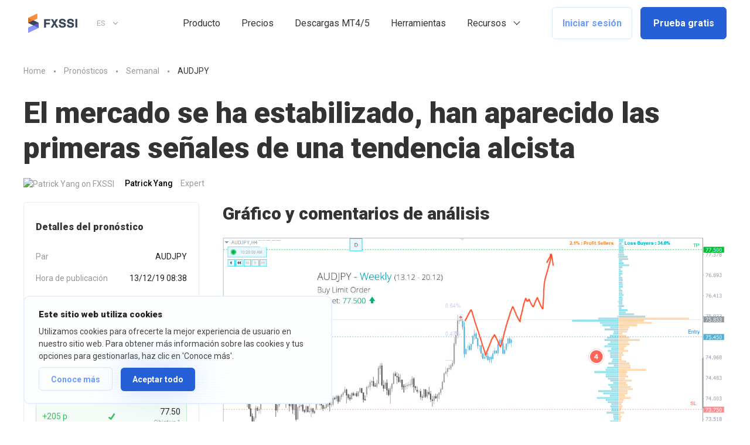

--- FILE ---
content_type: text/html; charset=UTF-8
request_url: https://fxssi.es/audjpy-weekly-forecast-for-13-dec-2019
body_size: 156771
content:

<!-- starts T: /templates/pages/forecast -->

<!-- starts T: /templates/common/header-new -->
<!DOCTYPE html>
<html  class="is-ltr lang-es lang-es page-public-fxssi-com-pages-single-forecastpage" lang="es">

<!-- starts T: /templates/common/head -->

<head>
    <meta http-equiv="X-UA-Compatible" content="IE=Edge"/>
    <meta name="google-site-verification" content="NDAiEP5SYx9PB4fivz_fvPWTTAYfqFv53cl3Kf0X4Do"/>
    <meta name="google-site-verification" content="3HvgjDBFQ6-F76QSUu61LN5lkEdtDP_Kkn7_6aQrS_g" />

    <meta name="msvalidate.01" content="E0FA1BEE706180F864E0DA84C502C4A6"/>
    <meta name="yandex-verification" content="baa1af3831984b40" />
    <meta name="yandex-verification" content="7678b5afb9b4a025" />
        <meta name="PageClass" content="public_fxssi_com\pages\single\ForecastPage">
    <link rel="preconnect" href="https://fonts.googleapis.com">
    <link rel="preconnect" href="https://fonts.gstatic.com" crossorigin>
                <meta charset="UTF-8">
            <title>AUDJPY – Pronóstico semanal para 12/13/19 - 12/20/19</title>
            <meta name="description" content="AUDJPY – Pronóstico semanal para 12/13/19 - 12/20/19. El mercado se ha estabilizado, han aparecido las primeras señales de una tendencia alcista">
            <meta name="viewport" content="width=device-width,minimum-scale=1,initial-scale=1,min-width=360">
            <link type="image/x-icon" href="https://fxssi.es/favicon.png?v=3" rel="icon">
            <meta itemprop="name" content="El mercado se ha estabilizado, han aparecido las primeras señales de una tendencia alcista">
            <meta itemprop="description" content="AUDJPY – Pronóstico semanal para 12/13/19 - 12/20/19. El mercado se ha estabilizado, han aparecido las primeras señales de una tendencia alcista">
            <meta property="og:title" content="El mercado se ha estabilizado, han aparecido las primeras señales de una tendencia alcista">
            <meta property="og:description" content="AUDJPY – Pronóstico semanal para 12/13/19 - 12/20/19. El mercado se ha estabilizado, han aparecido las primeras señales de una tendencia alcista">
            <link href="https://fxssi.es/audjpy-weekly-forecast-for-13-dec-2019" rel="canonical">
            <link href="/apple-touch-icon.png" rel="apple-touch">
            <link href="/apple-touch-icon-57x57.png" size="57x57" rel="apple-touch-icon">
            <link href="/apple-touch-icon-60x60.png" size="60x60" rel="apple-touch-icon">
            <link href="/apple-touch-icon-72x72.png" size="72x72" rel="apple-touch-icon">
            <link href="/apple-touch-icon-76x76.png" size="76x76" rel="apple-touch-icon">
            <link href="/apple-touch-icon-114x114.png" size="114x114" rel="apple-touch-icon">
            <link href="/apple-touch-icon-120x120.png" size="120x120" rel="apple-touch-icon">
            <link href="/apple-touch-icon-144x144.png" size="144x144" rel="apple-touch-icon">
            <link href="/apple-touch-icon-152x152.png" size="152x152" rel="apple-touch-icon">
            <link href="/apple-touch-icon-180x180.png" size="180x180" rel="apple-touch-icon">
            <link type="image/png" href="/favicon-16x16.png" rel="icon" sizes="16x16">
            <link type="image/png" href="/favicon-32x32.png" rel="icon" sizes="32x32">
            <link type="image/png" href="/favicon-96x96.png" rel="icon" sizes="96x96">
            <link type="image/png" href="/favicon-128x128.png" rel="icon" sizes="128x128">
            <link type="image/png" href="/favicon-196x196.png" rel="icon" sizes="196x196">
            <meta name="application-name" content="FXSSI - Indicador de Sentimiento de Forex">
            <meta name="msapplication-TileColor" content="#6C9CFC">
            <meta name="msapplication-square70x70logo" content="mstile-70x70.png">
            <meta name="msapplication-TileImage" content="mstile-144x144.png">
            <meta name="msapplication-square150x150logo" content="mstile-150x150.png">
            <meta name="msapplication-wide310x150logo" content="mstile-310x150.png">
            <meta name="msapplication-square310x310logo" content="mstile-310x310.png">
            <meta name="msapplication-TileColor" content="#6c9cfc">
            <meta name="theme-color" content="#6c9cfc">
            <meta name="msapplication-navbutton-color" content="#6c9cfc">
            <meta name="apple-mobile-web-app-status-bar-style" content="#6c9cfc">
            <link href="/manifest.json" rel="manifest">
            <meta property="og:url" content="https://fxssi.es/audjpy-weekly-forecast-for-13-dec-2019">
            <meta property="og:site_name" content="FXSSI - Indicador de Sentimiento de Forex">
            <meta property="og:image" content="https://fxssi.es/images/forecasts/forecast-b597bab0a43c49a5454a284fa7baf1b0.png">
            <meta property="fb:app_id" content="301767193642632">
            <meta property="twitter:card" content="summary">
            <meta property="twitter:description" content="AUDJPY – Pronóstico semanal para 12/13/19 - 12/20/19. El mercado se ha estabilizado, han aparecido las primeras señales de una tendencia alcista">
            <meta property="twitter:title" content="El mercado se ha estabilizado, han aparecido las primeras señales de una tendencia alcista">
            <meta property="twitter:site" content="@fxssicom">
            <meta property="twitter:creator" content="@fxssicom">
            <meta property="twitter:image" content="https://fxssi.es/images/forecasts/forecast-b597bab0a43c49a5454a284fa7baf1b0.png">
            <meta property="twitter:image:src" content="https://fxssi.es/images/forecasts/forecast-b597bab0a43c49a5454a284fa7baf1b0.png">
            <meta itemprop="image" content="https://fxssi.es/images/forecasts/forecast-b597bab0a43c49a5454a284fa7baf1b0.png">
            <meta property="og:type" content="article">
            <link href="https://fxssi.com/audjpy-weekly-forecast-for-13-dec-2019" rel="alternate" hreflang="x-default">
            <link href="https://fxssi.com/audjpy-weekly-forecast-for-13-dec-2019" rel="alternate" hreflang="en">
            <link href="https://fxssi.net/audjpy-weekly-forecast-for-13-dec-2019" rel="alternate" hreflang="ru">
            <link href="https://fxssi.es/audjpy-weekly-forecast-for-13-dec-2019" rel="alternate" hreflang="es">
            <link href="https://fxssi.de/audjpy-weekly-forecast-for-13-dec-2019" rel="alternate" hreflang="de">
            <link href="https://fxssi.jp/audjpy-weekly-forecast-for-13-dec-2019" rel="alternate" hreflang="ja">
            <link href="https://fxssi.fr/audjpy-weekly-forecast-for-13-dec-2019" rel="alternate" hreflang="fr">
            <link href="https://fxssi.co/audjpy-weekly-forecast-for-13-dec-2019" rel="alternate" hreflang="th">
    
    <!-- Google tag (gtag.js) -->
    <script async src="https://www.googletagmanager.com/gtag/js?id=G-S6ZK0MF8YS"></script>
    <script>
        window.dataLayer = window.dataLayer || [];
        function gtag(){dataLayer.push(arguments);}
        gtag('js', new Date());

        gtag('config', 'G-S6ZK0MF8YS');
    </script>

    <script type="text/javascript">
        window['__fxssi__language'] = 'es';
    </script>

                        <script async src="//pagead2.googlesyndication.com/pagead/js/adsbygoogle.js"></script>
            <script>
                (adsbygoogle = window.adsbygoogle || []).push({
                    google_ad_client: "ca-pub-7374497686880681",
                    enable_page_level_ads: true
                });
            </script>
            </head>
<!-- ends T: /templates/common/head -->
<!-- continues T: /templates/common/header-new -->
<body class="">
<style>
    @charset "UTF-8"; .fa,.fas,.far,.fal{display:inline-block;font:normal normal normal 14px/1 "Font Awesome 5 Pro";font-size:inherit;text-rendering:auto;-webkit-font-smoothing:antialiased;-moz-osx-font-smoothing:grayscale}.fa-lg{font-size:1.33333333em;line-height:0.75em;vertical-align:-15%}.fa-2x{font-size:2em}.fa-3x{font-size:3em}.fa-4x{font-size:4em}.fa-5x{font-size:5em}.fa-fw{width:1.28571429em;text-align:center}.fa-ul{padding-left:0;margin-left:2.14285714em;list-style-type:none}.fa-ul>li{position:relative}.fa-li{position:absolute;left:-2.14285714em;width:2.14285714em;top:0.14285714em;text-align:center}.fa-li.fa-lg{left:-1.85714286em}.fa-border{padding:0.2em 0.25em 0.15em;border:solid 0.08em #eee;border-radius:0.1em}.fa-pull-left{float:left}.fa-pull-right{float:right}.fa.fa-pull-left{margin-right:0.3em}.fa.fa-pull-right{margin-left:0.3em}.pull-right{float:right}.pull-left{float:left}.fa.pull-left{margin-right:0.3em}.fa.pull-right{margin-left:0.3em}.fa-spin{-webkit-animation:fa-spin 2s infinite linear;animation:fa-spin 2s infinite linear}.fa-pulse{-webkit-animation:fa-spin 1s infinite steps(8);animation:fa-spin 1s infinite steps(8)}@-webkit-keyframes fa-spin{0%{-webkit-transform:rotate(0deg);transform:rotate(0deg)}100%{-webkit-transform:rotate(359deg);transform:rotate(359deg)}}@keyframes fa-spin{0%{-webkit-transform:rotate(0deg);transform:rotate(0deg)}100%{-webkit-transform:rotate(359deg);transform:rotate(359deg)}}.fa-rotate-90{-ms-filter:"progid:DXImageTransform.Microsoft.BasicImage(rotation=1)";-webkit-transform:rotate(90deg);-ms-transform:rotate(90deg);transform:rotate(90deg)}.fa-rotate-180{-ms-filter:"progid:DXImageTransform.Microsoft.BasicImage(rotation=2)";-webkit-transform:rotate(180deg);-ms-transform:rotate(180deg);transform:rotate(180deg)}.fa-rotate-270{-ms-filter:"progid:DXImageTransform.Microsoft.BasicImage(rotation=3)";-webkit-transform:rotate(270deg);-ms-transform:rotate(270deg);transform:rotate(270deg)}.fa-flip-horizontal{-ms-filter:"progid:DXImageTransform.Microsoft.BasicImage(rotation=0, mirror=1)";-webkit-transform:scale(-1, 1);-ms-transform:scale(-1, 1);transform:scale(-1, 1)}.fa-flip-vertical{-ms-filter:"progid:DXImageTransform.Microsoft.BasicImage(rotation=2, mirror=1)";-webkit-transform:scale(1, -1);-ms-transform:scale(1, -1);transform:scale(1, -1)}:root .fa-rotate-90,:root .fa-rotate-180,:root .fa-rotate-270,:root .fa-flip-horizontal,:root .fa-flip-vertical{filter:none}.fa-stack{position:relative;display:inline-block;width:2em;height:2em;line-height:2em;vertical-align:middle}.fa-stack-1x,.fa-stack-2x{position:absolute;left:0;width:100%;text-align:center}.fa-stack-1x{line-height:inherit}.fa-stack-2x{font-size:2em}.fa-inverse{color:#fff}.fa-glass:before{content:""}.fa-music:before{content:""}.fa-search:before{content:""}.fa-envelope-o:before{content:""}.fa-heart:before{content:""}.fa-star:before{content:""}.fa-star-o:before{content:""}.fa-user:before{content:""}.fa-film:before{content:""}.fa-th-large:before{content:""}.fa-th:before{content:""}.fa-th-list:before{content:""}.fa-check:before{content:""}.fa-remove:before,.fa-close:before,.fa-times:before{content:""}.fa-search-plus:before{content:""}.fa-search-minus:before{content:""}.fa-power-off:before{content:""}.fa-signal:before{content:""}.fa-gear:before,.fa-cog:before{content:""}.fa-trash-o:before{content:""}.fa-home:before{content:""}.fa-file-o:before{content:""}.fa-clock-o:before{content:""}.fa-road:before{content:""}.fa-download:before{content:""}.fa-arrow-circle-o-down:before{content:""}.fa-arrow-circle-o-up:before{content:""}.fa-inbox:before{content:""}.fa-play-circle-o:before{content:""}.fa-rotate-right:before,.fa-repeat:before{content:""}.fa-refresh:before{content:""}.fa-list-alt:before{content:""}.fa-lock:before{content:""}.fa-flag:before{content:""}.fa-headphones:before{content:""}.fa-volume-off:before{content:""}.fa-volume-down:before{content:""}.fa-volume-up:before{content:""}.fa-qrcode:before{content:""}.fa-barcode:before{content:""}.fa-tag:before{content:""}.fa-tags:before{content:""}.fa-book:before{content:""}.fa-bookmark:before{content:""}.fa-print:before{content:""}.fa-camera:before{content:""}.fa-font:before{content:""}.fa-bold:before{content:""}.fa-italic:before{content:""}.fa-text-height:before{content:""}.fa-text-width:before{content:""}.fa-align-left:before{content:""}.fa-align-center:before{content:""}.fa-align-right:before{content:""}.fa-align-justify:before{content:""}.fa-list:before{content:""}.fa-dedent:before,.fa-outdent:before{content:""}.fa-indent:before{content:""}.fa-video-camera:before{content:""}.fa-photo:before,.fa-image:before,.fa-picture-o:before{content:""}.fa-pencil:before{content:""}.fa-map-marker:before{content:""}.fa-adjust:before{content:""}.fa-tint:before{content:""}.fa-edit:before,.fa-pencil-square-o:before{content:""}.fa-share-square-o:before{content:""}.fa-check-square-o:before{content:""}.fa-arrows:before{content:""}.fa-step-backward:before{content:""}.fa-fast-backward:before{content:""}.fa-backward:before{content:""}.fa-play:before{content:""}.fa-pause:before{content:""}.fa-stop:before{content:""}.fa-forward:before{content:""}.fa-fast-forward:before{content:""}.fa-step-forward:before{content:""}.fa-eject:before{content:""}.fa-chevron-left:before{content:""}.fa-chevron-right:before{content:""}.fa-plus-circle:before{content:""}.fa-minus-circle:before{content:""}.fa-times-circle:before{content:""}.fa-check-circle:before{content:""}.fa-question-circle:before{content:""}.fa-info-circle:before{content:""}.fa-crosshairs:before{content:""}.fa-times-circle-o:before{content:""}.fa-check-circle-o:before{content:""}.fa-ban:before{content:""}.fa-arrow-left:before{content:""}.fa-arrow-right:before{content:""}.fa-arrow-up:before{content:""}.fa-arrow-down:before{content:""}.fa-mail-forward:before,.fa-share:before{content:""}.fa-expand:before{content:""}.fa-compress:before{content:""}.fa-plus:before{content:""}.fa-minus:before{content:""}.fa-asterisk:before{content:""}.fa-exclamation-circle:before{content:""}.fa-gift:before{content:""}.fa-leaf:before{content:""}.fa-fire:before{content:""}.fa-eye:before{content:""}.fa-eye-slash:before{content:""}.fa-warning:before,.fa-exclamation-triangle:before{content:""}.fa-plane:before{content:""}.fa-calendar:before{content:""}.fa-random:before{content:""}.fa-comment:before{content:""}.fa-magnet:before{content:""}.fa-chevron-up:before{content:""}.fa-chevron-down:before{content:""}.fa-retweet:before{content:""}.fa-shopping-cart:before{content:""}.fa-folder:before{content:""}.fa-folder-open:before{content:""}.fa-arrows-v:before{content:""}.fa-arrows-h:before{content:""}.fa-bar-chart-o:before,.fa-bar-chart:before{content:""}.fa-twitter-square:before{content:""}.fa-facebook-square:before{content:""}.fa-camera-retro:before{content:""}.fa-key:before{content:""}.fa-gears:before,.fa-cogs:before{content:""}.fa-comments:before{content:""}.fa-thumbs-o-up:before{content:""}.fa-thumbs-o-down:before{content:""}.fa-star-half:before{content:""}.fa-heart-o:before{content:""}.fa-sign-out:before{content:""}.fa-linkedin-square:before{content:""}.fa-thumb-tack:before{content:""}.fa-external-link:before{content:""}.fa-sign-in:before{content:""}.fa-trophy:before{content:""}.fa-github-square:before{content:""}.fa-upload:before{content:""}.fa-lemon-o:before{content:""}.fa-phone:before{content:""}.fa-square-o:before{content:""}.fa-bookmark-o:before{content:""}.fa-phone-square:before{content:""}.fa-twitter:before{content:""}.fa-facebook-f:before,.fa-facebook:before{content:""}.fa-github:before{content:""}.fa-unlock:before{content:""}.fa-credit-card:before{content:""}.fa-feed:before,.fa-rss:before{content:""}.fa-hdd-o:before{content:""}.fa-bullhorn:before{content:""}.fa-bell:before{content:""}.fa-certificate:before{content:""}.fa-hand-o-right:before{content:""}.fa-hand-o-left:before{content:""}.fa-hand-o-up:before{content:""}.fa-hand-o-down:before{content:""}.fa-arrow-circle-left:before{content:""}.fa-arrow-circle-right:before{content:""}.fa-arrow-circle-up:before{content:""}.fa-arrow-circle-down:before{content:""}.fa-globe:before{content:""}.fa-wrench:before{content:""}.fa-tasks:before{content:""}.fa-filter:before{content:""}.fa-briefcase:before{content:""}.fa-arrows-alt:before{content:""}.fa-group:before,.fa-users:before{content:""}.fa-chain:before,.fa-link:before{content:""}.fa-cloud:before{content:""}.fa-flask:before{content:""}.fa-cut:before,.fa-scissors:before{content:""}.fa-copy:before,.fa-files-o:before{content:""}.fa-paperclip:before{content:""}.fa-save:before,.fa-floppy-o:before{content:""}.fa-square:before{content:""}.fa-navicon:before,.fa-reorder:before,.fa-bars:before{content:""}.fa-list-ul:before{content:""}.fa-list-ol:before{content:""}.fa-strikethrough:before{content:""}.fa-underline:before{content:""}.fa-table:before{content:""}.fa-magic:before{content:""}.fa-truck:before{content:""}.fa-pinterest:before{content:""}.fa-pinterest-square:before{content:""}.fa-google-plus-square:before{content:""}.fa-google-plus:before{content:""}.fa-money:before{content:""}.fa-caret-down:before{content:""}.fa-caret-up:before{content:""}.fa-caret-left:before{content:""}.fa-caret-right:before{content:""}.fa-columns:before{content:""}.fa-unsorted:before,.fa-sort:before{content:""}.fa-sort-down:before,.fa-sort-desc:before{content:""}.fa-sort-up:before,.fa-sort-asc:before{content:""}.fa-envelope:before{content:""}.fa-linkedin:before{content:""}.fa-rotate-left:before,.fa-undo:before{content:""}.fa-legal:before,.fa-gavel:before{content:""}.fa-dashboard:before,.fa-tachometer:before{content:""}.fa-comment-o:before{content:""}.fa-comments-o:before{content:""}.fa-flash:before,.fa-bolt:before{content:""}.fa-sitemap:before{content:""}.fa-umbrella:before{content:""}.fa-paste:before,.fa-clipboard:before{content:""}.fa-lightbulb-o:before{content:""}.fa-exchange:before{content:""}.fa-cloud-download:before{content:""}.fa-cloud-upload:before{content:""}.fa-user-md:before{content:""}.fa-stethoscope:before{content:""}.fa-suitcase:before{content:""}.fa-bell-o:before{content:""}.fa-coffee:before{content:""}.fa-cutlery:before{content:""}.fa-file-text-o:before{content:""}.fa-building-o:before{content:""}.fa-hospital-o:before{content:""}.fa-ambulance:before{content:""}.fa-medkit:before{content:""}.fa-fighter-jet:before{content:""}.fa-beer:before{content:""}.fa-h-square:before{content:""}.fa-plus-square:before{content:""}.fa-angle-double-left:before{content:""}.fa-angle-double-right:before{content:""}.fa-angle-double-up:before{content:""}.fa-angle-double-down:before{content:""}.fa-angle-left:before{content:""}.fa-angle-right:before{content:""}.fa-angle-up:before{content:""}.fa-angle-down:before{content:""}.fa-desktop:before{content:""}.fa-laptop:before{content:""}.fa-tablet:before{content:""}.fa-mobile-phone:before,.fa-mobile:before{content:""}.fa-circle-o:before{content:""}.fa-quote-left:before{content:""}.fa-quote-right:before{content:""}.fa-spinner:before{content:""}.fa-circle:before{content:""}.fa-mail-reply:before,.fa-reply:before{content:""}.fa-github-alt:before{content:""}.fa-folder-o:before{content:""}.fa-folder-open-o:before{content:""}.fa-smile-o:before{content:""}.fa-frown-o:before{content:""}.fa-meh-o:before{content:""}.fa-gamepad:before{content:""}.fa-keyboard-o:before{content:""}.fa-flag-o:before{content:""}.fa-flag-checkered:before{content:""}.fa-terminal:before{content:""}.fa-code:before{content:""}.fa-mail-reply-all:before,.fa-reply-all:before{content:""}.fa-star-half-empty:before,.fa-star-half-full:before,.fa-star-half-o:before{content:""}.fa-location-arrow:before{content:""}.fa-crop:before{content:""}.fa-code-fork:before{content:""}.fa-unlink:before,.fa-chain-broken:before{content:""}.fa-question:before{content:""}.fa-info:before{content:""}.fa-exclamation:before{content:""}.fa-superscript:before{content:""}.fa-subscript:before{content:""}.fa-eraser:before{content:""}.fa-puzzle-piece:before{content:""}.fa-microphone:before{content:""}.fa-microphone-slash:before{content:""}.fa-shield:before{content:""}.fa-calendar-o:before{content:""}.fa-fire-extinguisher:before{content:""}.fa-rocket:before{content:""}.fa-maxcdn:before{content:""}.fa-chevron-circle-left:before{content:""}.fa-chevron-circle-right:before{content:""}.fa-chevron-circle-up:before{content:""}.fa-chevron-circle-down:before{content:""}.fa-html5:before{content:""}.fa-css3:before{content:""}.fa-anchor:before{content:""}.fa-unlock-alt:before{content:""}.fa-bullseye:before{content:""}.fa-ellipsis-h:before{content:""}.fa-ellipsis-v:before{content:""}.fa-rss-square:before{content:""}.fa-play-circle:before{content:""}.fa-ticket:before{content:""}.fa-minus-square:before{content:""}.fa-minus-square-o:before{content:""}.fa-level-up:before{content:""}.fa-level-down:before{content:""}.fa-check-square:before{content:""}.fa-pencil-square:before{content:""}.fa-external-link-square:before{content:""}.fa-share-square:before{content:""}.fa-compass:before{content:""}.fa-toggle-down:before,.fa-caret-square-o-down:before{content:""}.fa-toggle-up:before,.fa-caret-square-o-up:before{content:""}.fa-toggle-right:before,.fa-caret-square-o-right:before{content:""}.fa-euro:before,.fa-eur:before{content:""}.fa-gbp:before{content:""}.fa-dollar:before,.fa-usd:before{content:""}.fa-rupee:before,.fa-inr:before{content:""}.fa-cny:before,.fa-rmb:before,.fa-yen:before,.fa-jpy:before{content:""}.fa-ruble:before,.fa-rouble:before,.fa-rub:before{content:""}.fa-won:before,.fa-krw:before{content:""}.fa-bitcoin:before,.fa-btc:before{content:""}.fa-file:before{content:""}.fa-file-text:before{content:""}.fa-sort-alpha-asc:before{content:""}.fa-sort-alpha-desc:before{content:""}.fa-sort-amount-asc:before{content:""}.fa-sort-amount-desc:before{content:""}.fa-sort-numeric-asc:before{content:""}.fa-sort-numeric-desc:before{content:""}.fa-thumbs-up:before{content:""}.fa-thumbs-down:before{content:""}.fa-youtube-square:before{content:""}.fa-youtube:before{content:""}.fa-xing:before{content:""}.fa-xing-square:before{content:""}.fa-youtube-play:before{content:""}.fa-dropbox:before{content:""}.fa-stack-overflow:before{content:""}.fa-instagram:before{content:""}.fa-flickr:before{content:""}.fa-adn:before{content:""}.fa-bitbucket:before{content:""}.fa-bitbucket-square:before{content:""}.fa-tumblr:before{content:""}.fa-tumblr-square:before{content:""}.fa-long-arrow-down:before{content:""}.fa-long-arrow-up:before{content:""}.fa-long-arrow-left:before{content:""}.fa-long-arrow-right:before{content:""}.fa-apple:before{content:""}.fa-windows:before{content:""}.fa-android:before{content:""}.fa-linux:before{content:""}.fa-dribbble:before{content:""}.fa-skype:before{content:""}.fa-foursquare:before{content:""}.fa-trello:before{content:""}.fa-female:before{content:""}.fa-male:before{content:""}.fa-gittip:before,.fa-gratipay:before{content:""}.fa-sun-o:before{content:""}.fa-moon-o:before{content:""}.fa-archive:before{content:""}.fa-bug:before{content:""}.fa-vk:before{content:""}.fa-weibo:before{content:""}.fa-renren:before{content:""}.fa-pagelines:before{content:""}.fa-stack-exchange:before{content:""}.fa-arrow-circle-o-right:before{content:""}.fa-arrow-circle-o-left:before{content:""}.fa-toggle-left:before,.fa-caret-square-o-left:before{content:""}.fa-dot-circle-o:before{content:""}.fa-wheelchair:before{content:""}.fa-vimeo-square:before{content:""}.fa-turkish-lira:before,.fa-try:before{content:""}.fa-plus-square-o:before{content:""}.fa-space-shuttle:before{content:""}.fa-slack:before{content:""}.fa-envelope-square:before{content:""}.fa-wordpress:before{content:""}.fa-openid:before{content:""}.fa-institution:before,.fa-bank:before,.fa-university:before{content:""}.fa-mortar-board:before,.fa-graduation-cap:before{content:""}.fa-yahoo:before{content:""}.fa-google:before{content:""}.fa-reddit:before{content:""}.fa-reddit-square:before{content:""}.fa-stumbleupon-circle:before{content:""}.fa-stumbleupon:before{content:""}.fa-delicious:before{content:""}.fa-digg:before{content:""}.fa-pied-piper-pp:before{content:""}.fa-pied-piper-alt:before{content:""}.fa-drupal:before{content:""}.fa-joomla:before{content:""}.fa-language:before{content:""}.fa-fax:before{content:""}.fa-building:before{content:""}.fa-child:before{content:""}.fa-paw:before{content:""}.fa-spoon:before{content:""}.fa-cube:before{content:""}.fa-cubes:before{content:""}.fa-behance:before{content:""}.fa-behance-square:before{content:""}.fa-steam:before{content:""}.fa-steam-square:before{content:""}.fa-recycle:before{content:""}.fa-automobile:before,.fa-car:before{content:""}.fa-cab:before,.fa-taxi:before{content:""}.fa-tree:before{content:""}.fa-spotify:before{content:""}.fa-deviantart:before{content:""}.fa-soundcloud:before{content:""}.fa-database:before{content:""}.fa-file-pdf-o:before{content:""}.fa-file-word-o:before{content:""}.fa-file-excel-o:before{content:""}.fa-file-powerpoint-o:before{content:""}.fa-file-photo-o:before,.fa-file-picture-o:before,.fa-file-image-o:before{content:""}.fa-file-zip-o:before,.fa-file-archive-o:before{content:""}.fa-file-sound-o:before,.fa-file-audio-o:before{content:""}.fa-file-movie-o:before,.fa-file-video-o:before{content:""}.fa-file-code-o:before{content:""}.fa-vine:before{content:""}.fa-codepen:before{content:""}.fa-jsfiddle:before{content:""}.fa-life-bouy:before,.fa-life-buoy:before,.fa-life-saver:before,.fa-support:before,.fa-life-ring:before{content:""}.fa-circle-o-notch:before{content:""}.fa-ra:before,.fa-resistance:before,.fa-rebel:before{content:""}.fa-ge:before,.fa-empire:before{content:""}.fa-git-square:before{content:""}.fa-git:before{content:""}.fa-y-combinator-square:before,.fa-yc-square:before,.fa-hacker-news:before{content:""}.fa-tencent-weibo:before{content:""}.fa-qq:before{content:""}.fa-wechat:before,.fa-weixin:before{content:""}.fa-send:before,.fa-paper-plane:before{content:""}.fa-send-o:before,.fa-paper-plane-o:before{content:""}.fa-history:before{content:""}.fa-circle-thin:before{content:""}.fa-header:before{content:""}.fa-paragraph:before{content:""}.fa-sliders:before{content:""}.fa-share-alt:before{content:""}.fa-share-alt-square:before{content:""}.fa-bomb:before{content:""}.fa-soccer-ball-o:before,.fa-futbol-o:before{content:""}.fa-tty:before{content:""}.fa-binoculars:before{content:""}.fa-plug:before{content:""}.fa-slideshare:before{content:""}.fa-twitch:before{content:""}.fa-yelp:before{content:""}.fa-newspaper-o:before{content:""}.fa-wifi:before{content:""}.fa-calculator:before{content:""}.fa-paypal:before{content:""}.fa-google-wallet:before{content:""}.fa-cc-visa:before{content:""}.fa-cc-mastercard:before{content:""}.fa-cc-discover:before{content:""}.fa-cc-amex:before{content:""}.fa-cc-paypal:before{content:""}.fa-cc-stripe:before{content:""}.fa-bell-slash:before{content:""}.fa-bell-slash-o:before{content:""}.fa-trash:before{content:""}.fa-copyright:before{content:""}.fa-at:before{content:""}.fa-eyedropper:before{content:""}.fa-paint-brush:before{content:""}.fa-birthday-cake:before{content:""}.fa-area-chart:before{content:""}.fa-pie-chart:before{content:""}.fa-line-chart:before{content:""}.fa-lastfm:before{content:""}.fa-lastfm-square:before{content:""}.fa-toggle-off:before{content:""}.fa-toggle-on:before{content:""}.fa-bicycle:before{content:""}.fa-bus:before{content:""}.fa-ioxhost:before{content:""}.fa-angellist:before{content:""}.fa-cc:before{content:""}.fa-shekel:before,.fa-sheqel:before,.fa-ils:before{content:""}.fa-meanpath:before{content:""}.fa-buysellads:before{content:""}.fa-connectdevelop:before{content:""}.fa-dashcube:before{content:""}.fa-forumbee:before{content:""}.fa-leanpub:before{content:""}.fa-sellsy:before{content:""}.fa-shirtsinbulk:before{content:""}.fa-simplybuilt:before{content:""}.fa-skyatlas:before{content:""}.fa-cart-plus:before{content:""}.fa-cart-arrow-down:before{content:""}.fa-diamond:before{content:""}.fa-ship:before{content:""}.fa-user-secret:before{content:""}.fa-motorcycle:before{content:""}.fa-street-view:before{content:""}.fa-heartbeat:before{content:""}.fa-venus:before{content:""}.fa-mars:before{content:""}.fa-mercury:before{content:""}.fa-intersex:before,.fa-transgender:before{content:""}.fa-transgender-alt:before{content:""}.fa-venus-double:before{content:""}.fa-mars-double:before{content:""}.fa-venus-mars:before{content:""}.fa-mars-stroke:before{content:""}.fa-mars-stroke-v:before{content:""}.fa-mars-stroke-h:before{content:""}.fa-neuter:before{content:""}.fa-genderless:before{content:""}.fa-facebook-official:before{content:""}.fa-pinterest-p:before{content:""}.fa-whatsapp:before{content:""}.fa-server:before{content:""}.fa-user-plus:before{content:""}.fa-user-times:before{content:""}.fa-hotel:before,.fa-bed:before{content:""}.fa-viacoin:before{content:""}.fa-train:before{content:""}.fa-subway:before{content:""}.fa-medium:before{content:""}.fa-yc:before,.fa-y-combinator:before{content:""}.fa-optin-monster:before{content:""}.fa-opencart:before{content:""}.fa-expeditedssl:before{content:""}.fa-battery-4:before,.fa-battery:before,.fa-battery-full:before{content:""}.fa-battery-3:before,.fa-battery-three-quarters:before{content:""}.fa-battery-2:before,.fa-battery-half:before{content:""}.fa-battery-1:before,.fa-battery-quarter:before{content:""}.fa-battery-0:before,.fa-battery-empty:before{content:""}.fa-mouse-pointer:before{content:""}.fa-i-cursor:before{content:""}.fa-object-group:before{content:""}.fa-object-ungroup:before{content:""}.fa-sticky-note:before{content:""}.fa-sticky-note-o:before{content:""}.fa-cc-jcb:before{content:""}.fa-cc-diners-club:before{content:""}.fa-clone:before{content:""}.fa-balance-scale:before{content:""}.fa-hourglass-o:before{content:""}.fa-hourglass-1:before,.fa-hourglass-start:before{content:""}.fa-hourglass-2:before,.fa-hourglass-half:before{content:""}.fa-hourglass-3:before,.fa-hourglass-end:before{content:""}.fa-hourglass:before{content:""}.fa-hand-grab-o:before,.fa-hand-rock-o:before{content:""}.fa-hand-stop-o:before,.fa-hand-paper-o:before{content:""}.fa-hand-scissors-o:before{content:""}.fa-hand-lizard-o:before{content:""}.fa-hand-spock-o:before{content:""}.fa-hand-pointer-o:before{content:""}.fa-hand-peace-o:before{content:""}.fa-trademark:before{content:""}.fa-registered:before{content:""}.fa-creative-commons:before{content:""}.fa-gg:before{content:""}.fa-gg-circle:before{content:""}.fa-tripadvisor:before{content:""}.fa-odnoklassniki:before{content:""}.fa-odnoklassniki-square:before{content:""}.fa-get-pocket:before{content:""}.fa-wikipedia-w:before{content:""}.fa-safari:before{content:""}.fa-chrome:before{content:""}.fa-firefox:before{content:""}.fa-opera:before{content:""}.fa-internet-explorer:before{content:""}.fa-tv:before,.fa-television:before{content:""}.fa-contao:before{content:""}.fa-500px:before{content:""}.fa-amazon:before{content:""}.fa-calendar-plus-o:before{content:""}.fa-calendar-minus-o:before{content:""}.fa-calendar-times-o:before{content:""}.fa-calendar-check-o:before{content:""}.fa-industry:before{content:""}.fa-map-pin:before{content:""}.fa-map-signs:before{content:""}.fa-map-o:before{content:""}.fa-map:before{content:""}.fa-commenting:before{content:""}.fa-commenting-o:before{content:""}.fa-houzz:before{content:""}.fa-vimeo:before{content:""}.fa-black-tie:before{content:""}.fa-fonticons:before{content:""}.fa-reddit-alien:before{content:""}.fa-edge:before{content:""}.fa-credit-card-alt:before{content:""}.fa-codiepie:before{content:""}.fa-modx:before{content:""}.fa-fort-awesome:before{content:""}.fa-usb:before{content:""}.fa-product-hunt:before{content:""}.fa-mixcloud:before{content:""}.fa-scribd:before{content:""}.fa-pause-circle:before{content:""}.fa-pause-circle-o:before{content:""}.fa-stop-circle:before{content:""}.fa-stop-circle-o:before{content:""}.fa-shopping-bag:before{content:""}.fa-shopping-basket:before{content:""}.fa-hashtag:before{content:""}.fa-bluetooth:before{content:""}.fa-bluetooth-b:before{content:""}.fa-percent:before{content:""}.fa-gitlab:before{content:""}.fa-wpbeginner:before{content:""}.fa-wpforms:before{content:""}.fa-envira:before{content:""}.fa-universal-access:before{content:""}.fa-wheelchair-alt:before{content:""}.fa-question-circle-o:before{content:""}.fa-blind:before{content:""}.fa-audio-description:before{content:""}.fa-volume-control-phone:before{content:""}.fa-braille:before{content:""}.fa-assistive-listening-systems:before{content:""}.fa-asl-interpreting:before,.fa-american-sign-language-interpreting:before{content:""}.fa-deafness:before,.fa-hard-of-hearing:before,.fa-deaf:before{content:""}.fa-glide:before{content:""}.fa-glide-g:before{content:""}.fa-signing:before,.fa-sign-language:before{content:""}.fa-low-vision:before{content:""}.fa-viadeo:before{content:""}.fa-viadeo-square:before{content:""}.fa-snapchat:before{content:""}.fa-snapchat-ghost:before{content:""}.fa-snapchat-square:before{content:""}.fa-pied-piper:before{content:""}.fa-first-order:before{content:""}.fa-yoast:before{content:""}.fa-themeisle:before{content:""}.fa-google-plus-circle:before,.fa-google-plus-official:before{content:""}.fa-fa:before,.fa-font-awesome:before{content:""}.fa-handshake-o:before{content:""}.fa-envelope-open:before{content:""}.fa-envelope-open-o:before{content:""}.fa-linode:before{content:""}.fa-address-book:before{content:""}.fa-address-book-o:before{content:""}.fa-vcard:before,.fa-address-card:before{content:""}.fa-vcard-o:before,.fa-address-card-o:before{content:""}.fa-user-circle:before{content:""}.fa-user-circle-o:before{content:""}.fa-user-o:before{content:""}.fa-id-badge:before{content:""}.fa-drivers-license:before,.fa-id-card:before{content:""}.fa-drivers-license-o:before,.fa-id-card-o:before{content:""}.fa-quora:before{content:""}.fa-free-code-camp:before{content:""}.fa-telegram:before{content:""}.fa-thermometer-4:before,.fa-thermometer:before,.fa-thermometer-full:before{content:""}.fa-thermometer-3:before,.fa-thermometer-three-quarters:before{content:""}.fa-thermometer-2:before,.fa-thermometer-half:before{content:""}.fa-thermometer-1:before,.fa-thermometer-quarter:before{content:""}.fa-thermometer-0:before,.fa-thermometer-empty:before{content:""}.fa-shower:before{content:""}.fa-bathtub:before,.fa-s15:before,.fa-bath:before{content:""}.fa-podcast:before{content:""}.fa-window-maximize:before{content:""}.fa-window-minimize:before{content:""}.fa-window-restore:before{content:""}.fa-times-rectangle:before,.fa-window-close:before{content:""}.fa-times-rectangle-o:before,.fa-window-close-o:before{content:""}.fa-bandcamp:before{content:""}.fa-grav:before{content:""}.fa-etsy:before{content:""}.fa-imdb:before{content:""}.fa-ravelry:before{content:""}.fa-eercast:before{content:""}.fa-microchip:before{content:""}.fa-snowflake-o:before{content:""}.fa-superpowers:before{content:""}.fa-wpexplorer:before{content:""}.fa-meetup:before{content:""}@font-face{font-family:"Font Awesome 5 Pro";font-style:normal;font-weight:400;font-display:swap;src:url(/webfonts/fa-regular-400.eot);src:url(/webfonts/fa-regular-400.eot?#iefix) format("embedded-opentype"), url(/webfonts/fa-regular-400.woff2) format("woff2"), url(/webfonts/fa-regular-400.woff) format("woff"), url(/webfonts/fa-regular-400.ttf) format("truetype"), url(/webfonts/fa-regular-400.svg#fontawesome) format("svg")}/*! normalize.css v3.0.3 | MIT License | github.com/necolas/normalize.css */html{font-family:sans-serif;-ms-text-size-adjust:100%;-webkit-text-size-adjust:100%}body{margin:0}article,aside,details,figcaption,figure,footer,header,hgroup,main,menu,nav,section,summary{display:block}audio,canvas,progress,video{display:inline-block;vertical-align:baseline}audio:not([controls]){display:none;height:0}[hidden],template{display:none}a{background-color:transparent}a:active,a:hover{outline:0}abbr[title]{border-bottom:1px dotted}b,strong{font-weight:bold}dfn{font-style:italic}h1{font-size:2em;margin:0.67em 0}mark{background:#ff0;color:#000}small{font-size:80%}sub,sup{font-size:75%;line-height:0;position:relative;vertical-align:baseline}sup{top:-0.5em}sub{bottom:-0.25em}img{border:0}svg:not(:root){overflow:hidden}figure{margin:1em 40px}hr{box-sizing:content-box;height:0}pre{overflow:auto}code,kbd,pre,samp{font-family:monospace, monospace;font-size:1em}button,input,optgroup,select,textarea{color:inherit;font:inherit;margin:0}button{overflow:visible}button,select{text-transform:none}button,html input[type="button"],input[type="reset"],input[type="submit"]{-webkit-appearance:button;cursor:pointer}button[disabled],html input[disabled]{cursor:default}button::-moz-focus-inner,input::-moz-focus-inner{border:0;padding:0}input{line-height:normal}input[type="checkbox"],input[type="radio"]{box-sizing:border-box;padding:0}input[type="number"]::-webkit-inner-spin-button,input[type="number"]::-webkit-outer-spin-button{height:auto}input[type="search"]{-webkit-appearance:textfield;box-sizing:content-box}input[type="search"]::-webkit-search-cancel-button,input[type="search"]::-webkit-search-decoration{-webkit-appearance:none}fieldset{border:1px solid #c0c0c0;margin:0 2px;padding:0.35em 0.625em 0.75em}legend{border:0;padding:0}textarea{overflow:auto}optgroup{font-weight:bold}table{border-collapse:collapse;border-spacing:0}td,th{padding:0}.clearfix:after,.widget:after,.search-form:after,.post-password-form p:after,.navigation-single:after{content:"";display:block;clear:both}.ellipsis{white-space:nowrap;text-overflow:ellipsis;overflow:hidden}html{box-sizing:border-box}*,*:before,*:after{box-sizing:inherit}*{max-height:1000000px}body{color:#333;background:#fff;font:20px/1.5 "Roboto", "Arial", "Helvetica Neue", "Helvetica", sans-serif;min-width:320px;-webkit-font-smoothing:antialiased;-moz-osx-font-smoothing:grayscale}@media (max-width:1023px){body{font-size:16px}}@media (max-width:767px){body{font-size:20px}}@media (max-width:399px){body{font-size:16px}}img{max-width:100%;height:auto;vertical-align:top}.gm-style img{max-width:none}form,fieldset{margin:0;padding:0;border-style:none}input[type="text"],input[type="tel"],input[type="email"],input[type="search"],input[type="password"],textarea{-webkit-appearance:none;-webkit-border-radius:0;box-sizing:border-box;border:1px solid #999;padding:0.4em 0.7em}input[type="text"]:focus,input[type="tel"]:focus,input[type="email"]:focus,input[type="search"]:focus,input[type="password"]:focus,textarea:focus{border-color:#333}input[type="text"]::-webkit-input-placeholder,input[type="tel"]::-webkit-input-placeholder,input[type="email"]::-webkit-input-placeholder,input[type="search"]::-webkit-input-placeholder,input[type="password"]::-webkit-input-placeholder,textarea::-webkit-input-placeholder{color:#999}input[type="text"]::-moz-placeholder,input[type="tel"]::-moz-placeholder,input[type="email"]::-moz-placeholder,input[type="search"]::-moz-placeholder,input[type="password"]::-moz-placeholder,textarea::-moz-placeholder{opacity:1;color:#999}input[type="text"]:-moz-placeholder,input[type="tel"]:-moz-placeholder,input[type="email"]:-moz-placeholder,input[type="search"]:-moz-placeholder,input[type="password"]:-moz-placeholder,textarea:-moz-placeholder{color:#999}input[type="text"]:-ms-input-placeholder,input[type="tel"]:-ms-input-placeholder,input[type="email"]:-ms-input-placeholder,input[type="search"]:-ms-input-placeholder,input[type="password"]:-ms-input-placeholder,textarea:-ms-input-placeholder{color:#999}input[type="text"].placeholder,input[type="tel"].placeholder,input[type="email"].placeholder,input[type="search"].placeholder,input[type="password"].placeholder,textarea.placeholder{color:#999}select{-webkit-border-radius:0}textarea{resize:vertical;vertical-align:top}button,input[type="button"],input[type="reset"],input[type="file"],input[type="submit"]{-webkit-appearance:none;-webkit-border-radius:0;cursor:pointer}.widget{margin-bottom:1.5em}.widget ul{padding-left:2em}.widget select{min-width:150px}.comment-form label{display:block;padding-bottom:4px}.comment-form textarea{overflow:auto;margin:0;height:120px;min-height:120px}.comment-form textarea,.comment-form input[type="text"]{margin:0 4px 0 0;max-width:300px;width:100%}.comment-form input[type="submit"]{display:block;float:none}.post-password-form label{display:block;margin-bottom:4px}.post-password-form input[type="password"]{margin:0 4px 0 0;max-width:300px;width:100%}.search-form{margin-bottom:15px}.search-form input{float:left;height:2em}.search-form input[type="search"]{margin:0 4px 0 0;width:150px}.post-password-form input{float:left;height:2em}.post-password-form input[type="password"]{width:150px}.comment-form input[type="submit"],.post-password-form input[type="submit"],.search-form input[type="submit"]{background:#333;color:#fff;height:2em;border:none;padding:0 0.5em}.comment-form input[type="submit"]:hover,.post-password-form input[type="submit"]:hover,.search-form input[type="submit"]:hover{opacity:0.8}.commentlist{margin:0 0 1.5em}.commentlist .edit-link{margin:0}.commentlist .avatar-holder{float:left;margin:0 1.5em 4px 0}.commentlist-item .commentlist-item{padding:0}@media (min-width:768px){.commentlist-item .commentlist-item{padding:0 0 0 2em}}.comment,.commentlist-holder{overflow:hidden}.commentlist-item .commentlist-item,.commentlist-item+.commentlist-item{padding-top:1.5em}.widget_calendar #next{text-align:right}.gallery-item dt{float:none;padding:0}.navigation,.navigation-comments{position:relative;vertical-align:middle;margin-bottom:1.5em}.navigation .screen-reader-text,.navigation-comments .screen-reader-text{position:absolute;left:-99999px}.navigation .page-numbers,.navigation-comments .page-numbers{display:inline-block;vertical-align:middle;padding:0 0.4em}@media (max-width:767px){.navigation .page-numbers,.navigation-comments .page-numbers{padding:0 3px}}.navigation .next,.navigation .prev,.navigation-comments .next,.navigation-comments .prev{display:inline-block;vertical-align:middle;max-width:48%;background:#333;color:#fff;padding:0.4em;text-decoration:none}@media (max-width:767px){.navigation .next,.navigation .prev,.navigation-comments .next,.navigation-comments .prev{padding:0.2em}}.navigation .next:hover,.navigation .prev:hover,.navigation-comments .next:hover,.navigation-comments .prev:hover{opacity:0.8}.navigation-single{margin-bottom:1.5em}.navigation-single .next,.navigation-single .prev{float:left;vertical-align:middle;max-width:48%;background:#333;color:#fff;text-decoration:none}.navigation-single .next:hover,.navigation-single .prev:hover{opacity:0.8}.navigation-single .next a,.navigation-single .prev a{color:inherit;text-decoration:none;padding:0.4em;display:block}@media (max-width:767px){.navigation-single .next a,.navigation-single .prev a{padding:0.2em}}.navigation-single .next{float:right}.wp-caption{max-width:100%;clear:both;border:1px solid #999;padding:0.4em;margin-bottom:1.5em}.wp-caption img{margin:0;vertical-align:top}.wp-caption p{margin:0.4em 0 0}div.aligncenter{margin:0 auto 1.5em}img.aligncenter{display:block;margin:0 auto}.alignleft{float:left;margin:0 1.5em 4px 0}.alignright{float:right;margin:0 0 4px 1.5em}.mejs-container{margin-bottom:1.5em}.wp-caption-text,.gallery,.alignnone,.gallery-caption,.sticky,.bypostauthor{height:auto}@media (max-width:1023px){iframe{width:100%}}#wp-calendar tbody td{text-align:center}#wp-calendar td,#wp-calendar th{border:1px solid #999}h1,.h1,h2,.h2,h3,.h3,h4,.h4,h5,.h5,h6,.h6,.h{font-family:inherit;font-weight:bold;margin:0 0 0.5em;color:inherit}h1,.h1{font-size:36px;line-height:1.2;font-weight:900}@media (max-width:1023px){h1,.h1{font-size:32px}}@media (max-width:399px){h1,.h1{font-size:30px}}h2,.h2{font-size:28px}@media (max-width:1023px){h2,.h2{font-size:26px}}@media (max-width:767px){h2,.h2{font-size:24px}}@media (max-width:399px){h2,.h2{font-size:24px}}h3,.h3{font-size:22px;font-weight:900}h4,.h4{font-size:20px;font-weight:900}h5,.h5{font-size:17px}h6,.h6{font-size:15px}p{margin:0 0 1em}a{color:#6c9cfc}a:hover,a:focus{text-decoration:none}.reserve-top-slot{margin:20px 0;min-height:280px;text-align:center;background:#F9FAFB;border-radius:10px}.static-page{margin-top:40px}.popup{position:fixed;z-index:1240;top:0;right:0;bottom:0;left:0;background:rgba(255, 255, 255, 0.85);text-align:center;visibility:hidden;opacity:0}.popup.dark{background:rgba(0, 0, 0, 0.95)}.popup.light{background:rgba(0, 0, 0, 0.2)}.popup.active{visibility:visible;opacity:1}.popup .popup-content{visibility:hidden;opacity:0.1;transform:scale(1.1) translateY(20px)}.popup.active .popup-content{display:block;visibility:visible;opacity:1;transform:scale(1) translateY(0px)}.popup .popup-close:after{display:inline-block;font:normal normal normal 14px/1 "Font Awesome 5 Pro";font-size:inherit;text-rendering:auto;-webkit-font-smoothing:antialiased;-moz-osx-font-smoothing:grayscale;cursor:pointer;content:"";position:fixed;top:0;right:0;width:105px;height:105px;padding:40px;color:#aaaaaa;font-size:24px;z-index:9999}.popup.light .popup-close:after{width:65px;height:65px;padding:20px;color:#c6c8cb}.popup .popup-close:hover:after{color:#000;background:rgba(0, 0, 0, 0.05)}.popup.dark .popup-close:hover:after{color:#fff;background:rgba(255, 255, 255, 0.05)}.popup.light .popup-close:hover:after{color:#aaa;background:none}.popup .popup-inside{height:100%;overflow:hidden;cursor:pointer}.popup .popup-inside button{border:0}@media (max-width:768px){.popup .popup-inside{overflow-y:scroll}}.popup .popup-inside .title{font-size:30px;font-weight:900;line-height:40px;color:#333;margin-bottom:20px;text-transform:uppercase}.popup .popup-inside .title.big{font-size:40px}.popup .popup-inside .subtitle{line-height:26px;color:#999;margin:15px 0 40px}@media (min-width:768px){.popup .popup-inside:after{content:"";display:inline-block;vertical-align:middle;height:100%}}.popup .popup-inside .popup-content{padding:40px;display:inline-block;vertical-align:middle;width:450px;max-width:100%}.popup .popup-inside .popup-content .vertical-line{width:100px;height:100%;display:inline-block}@media (max-width:767px){.popup .popup-inside .popup-content .vertical-line{display:none}}.popup .popup-inside .popup-content .vertical-line:after{content:"";position:absolute;border-right:1px solid #bebbd6;top:-2000px;bottom:-2000px}.popup .popup-inside .popup-content .line-through{position:relative;height:1px;margin-top:15px;margin-bottom:15px}.popup .popup-inside .popup-content .line-through:after{content:"";position:absolute;border-bottom:1px solid #bebbd6;left:-2000px;right:-2000px}.popup .popup-inside .popup-content .popup-input{display:block}.popup .popup-inside .popup-content .popup-input .popup-label{display:block;text-align:left;margin-top:5px;color:#777;font-weight:500}.popup .popup-inside .popup-content .popup-input .popup-icon{color:#4d4d4d}.popup .popup-inside .popup-content .popup-input input{display:block;width:100%;margin:20px 0;padding:26px 10px 25px 40px;border:1px solid rgba(0, 0, 0, 0.05);border-radius:6px}.popup .popup-inside .popup-content .popup-input.error{border-bottom:1px solid #b71b1b}.popup .popup-inside .popup-content .popup-input.error .popup-icon{color:#b71b1b}.popup.popdown{visibility:visible;opacity:1;position:static}.popup.popdown .popup-close{display:none}.button{display:block;width:100%;border:0}.button.inline{display:inline-block;width:auto}.button.pointer{cursor:pointer}.button.orange{background:#cf8f21;color:#fff}.button.orange:hover{background:#da9c3d}.button.blue{background:#409fd3;color:#fff}.button.blue:hover{background:#34afe2}.button.red{background:#ed707a;color:#fff}.button.red:hover{background:#F06A7A}.button.inactive{opacity:0.2;cursor:default;pointer-events:none}.button.white{background:#fff;border:1px solid #34afe2;color:#34afe2}.button.white:hover{background:#34afe2;color:#fff}.button.simple{padding:7px 25px;line-height:1;font-size:18px;border-radius:3px}.button.flat{padding:7px 25px;line-height:1;font-size:14px;transition:all 0.35s ease}.button.flat.disabled{pointer-events:none;opacity:0.4}.button.md{padding:14px 34px;line-height:1;font-size:14px;box-shadow:0 2px 5px 0 rgba(0, 0, 0, 0.16), 0 2px 10px 0 rgba(0, 0, 0, 0.12);transition:0.2s ease-out}.button.md:hover{box-shadow:0 5px 11px 0 rgba(0, 0, 0, 0.18), 0 4px 15px 0 rgba(0, 0, 0, 0.15)}.button.md2{font-size:11px;text-align:center;color:#767676;border-bottom:1px solid #dadada;background:#f1f1f1;cursor:pointer;padding:4px;transition:all 0.35s ease}.button.md2.inline{padding:4px 20px}.button.md2:hover{background-color:#d8d8d8;color:#47636C;border-bottom:1px solid #92becc}.button.md2.active{background-color:#489ad4;color:#FFF;border-bottom:1px solid #006282}.button.small{font-size:75%}.button.medium{font-size:100%}.button.big{font-size:18px;padding:10px 40px;font-weight:500}.button.promo-button{background:#489ad4;font-weight:400}@media (min-width:768px){.button.promo-button{float:right}}.landing-button{padding:4px 40px;font-weight:bold;font-size:18px;height:77px;line-height:70px;border-radius:6px;display:inline-block;cursor:pointer}.landing-button .icon{background:url("/images/landing/buttons.png");width:40px;height:40px;display:inline-block;vertical-align:middle;margin-right:10px}.landing-button.green-blue{color:#fff;background:#37be64}.landing-button.green-blue:hover{background:#6c9cfc}.landing-button.red{background:#E54F6C;box-shadow:0 0 50px rgba(229, 79, 108, 0.35);color:#fff}.landing-button.red .icon.rocket{background-position:-40px 0}.landing-button.red .icon.play{background-position:-120px 0}.landing-button.blue{background:#2560D6;box-shadow:0 0 50px rgba(108, 156, 252, 0.35);color:#fff}.landing-button.blue .icon.rocket{background-position:-40px 0}.landing-button.blue .icon.play{background-position:-120px 0}.landing-button.blue:hover{background:#1C50B7}.landing-button.white,.landing-button.transparent{color:#6C9CFC}.landing-button.white .icon.play,.landing-button.transparent .icon.play{background-position:-80px 0}.landing-button.white:hover .icon.play,.landing-button.transparent:hover .icon.play{background-position:-120px 0}.landing-button.white{background:#FFFFFF;box-shadow:0 0 50px rgba(108, 156, 252, 0.35)}.landing-button.white:hover{background:#F3F3F3}.landing-button.green{color:#fff;background:#37be64}.landing-button.green:hover{background:#545c65}.landing-button.transparent{border:1px solid rgba(108, 156, 252, 0.25)}.landing-button.transparent:hover{background:#6C9CFC;color:#FFF}.landing-button.block{text-align:center;width:100%}#cookie-banner{position:fixed;padding:20px 24px;border:2px solid rgba(108, 156, 252, 0.15);border-radius:10px;background:#fff;z-index:9999;background:repeating-linear-gradient(0deg, #fff 0px, #fff 3px, #F6FCFD 4px)}@media (max-width:767px){#cookie-banner{bottom:0;left:0;right:0}}@media (min-width:768px){#cookie-banner{bottom:30px;left:40px;width:527px}}#cookie-banner .text-1{font-weight:900;font-size:15px;line-height:140%;color:#222}#cookie-banner .text-2{font-size:14px;color:#444;margin:8px 0}#cookie-banner .landing-button{line-height:40px;height:40px;font-size:14px;padding:0 20px}#cookie-banner .landing-button+.landing-button{margin-left:10px}svg.img{display:block}@media (max-width:1023px){.only-desktop{display:none !important}}@media (min-width:1024px){.only-mobile{display:none !important}}.container-lg{max-width:1230px;margin:0 auto;padding:0 15px}.container-lg.overflow{overflow:hidden}@media (max-width:1023px){.container-lg{padding:0 25px}}.nav-active{overflow:hidden}.nav-opener{width:44px;height:30px;position:absolute;right:25px;top:50%;transform:translateY(-50%);transition:all 0.15s ease;z-index:3;display:none}@media (max-width:767px){.nav-opener{display:block}}.nav-active .nav-opener{width:40px;right:335px;top:35px}@media (max-width:399px){.nav-active .nav-opener{right:275px}}.nav-opener:after,.nav-opener:before{position:absolute;left:0;right:0;height:1px;content:"";background:#333;top:10px;transition:all 0.15s ease}.nav-active .nav-opener:after,.nav-active .nav-opener:before{transform:rotate(45deg);top:20px}.nav-opener:after{top:auto;bottom:10px}.nav-active .nav-opener:after{top:20px;transform:rotate(-45deg)}@keyframes fa-beat{0%{transform:scale(1)}20%{transform:scale(1.2)}90%{transform:scale(1)}}.secondary-links{list-style:none !important;padding:0 !important;margin:0 !important;display:flex;font-size:14px;line-height:20px}@media (max-width:767px){.secondary-links{flex-flow:row wrap;order:2}}.secondary-links li{margin:0 !important}@media (max-width:767px){.secondary-links li{margin-right:15px !important;margin-bottom:12px !important}}.secondary-links li+li{margin-left:40px !important}@media (max-width:1199px){.secondary-links li+li{margin-left:20px !important}}@media (max-width:767px){.secondary-links li+li{margin-left:0 !important}}.secondary-links li a{display:block;color:#777;text-decoration:none}.secondary-links li a:hover{color:#777;text-decoration:underline}.support-counter{background:#F89D0E;color:#fff;border-radius:14px;padding:2px 8px;margin-left:8px;font-size:12px}@media (max-width:767px){.support-counter{margin-top:10px}}.social-links{list-style:none !important;padding:0 !important;margin:0 0 0 80px !important;display:flex}@media (max-width:1199px){.social-links{margin-left:35px !important}}@media (max-width:767px){.social-links{order:1;margin:0 0 25px !important}}.social-links li{margin:0 !important}.social-links li+li{margin-left:20px !important}.social-links li a{display:flex;align-items:center;justify-content:center;position:relative;width:35px;height:35px;border-radius:6px;background:rgba(0, 0, 0, 0.05);transition:all 0.15s ease-in-out}.social-links li a img,.social-links li a .img{display:block;transition:all 0.15s ease-in-out}.social-links li a img.normal,.social-links li a .img.normal{opacity:0.4}.social-links li a img.hover,.social-links li a .img.hover{position:absolute;left:50%;top:50%;transform:translate(-50%, -50%);opacity:0}.social-links li a:hover img,.social-links li a:hover .img{opacity:0}.social-links li a:hover img.hover,.social-links li a:hover .img.hover{opacity:1}.social-links li a.social-one:hover{background:#27a7e8}.social-links li a.social-two:hover{background:#ff011d}.social-links li a.social-three .img,.social-links li a.social-three img{margin-top:-3px}.social-links li a.social-three .img.normal,.social-links li a.social-three img.normal{opacity:1}.social-links li a.social-three:hover{background:#1a548e}.social-links li a.facebook:hover{background:#465993}.social-links li a.twitter:hover{background:#60b8fe}.social-links li a.linkedin .img,.social-links li a.linkedin img{margin-top:-1px}.social-links li a.linkedin .img.normal,.social-links li a.linkedin img.normal{opacity:1}.social-links li a.linkedin:hover{background:#0077b7}.notification-bar{background:#FFF6ED;border:1px solid #E9CB84;border-radius:6px;text-align:center;color:#9d803c;padding:22px 10px;font-size:16px;line-height:20px;margin:0 0 20px}.notification-bar.green{color:#03c171;background:rgba(0, 218, 127, 0.05);border:1px solid rgba(0, 218, 127, 0.25)}@media (max-width:767px){.notification-bar{text-align:left;padding:19px 26px;line-height:26px;margin:0 0 27px}}.notification-bar p{margin:0}.notification-bar a{text-decoration:none}.notification-bar a:hover{color:#3a7afb;text-decoration:underline}/*!  * Bootstrap v3.3.6 (http://getbootstrap.com)  * Copyright 2011-2015 Twitter, Inc.  * Licensed under MIT (https://github.com/twbs/bootstrap/blob/master/LICENSE)  */*{-webkit-box-sizing:border-box;-moz-box-sizing:border-box;box-sizing:border-box}*:before,*:after{-webkit-box-sizing:border-box;-moz-box-sizing:border-box;box-sizing:border-box}html{font-size:10px;-webkit-tap-highlight-color:rgba(0, 0, 0, 0)}body{font-family:"Helvetica Neue", Helvetica, Arial, sans-serif;font-size:20px;line-height:1.5;color:#0d0d0d;background-color:#fff}input,button,select,textarea{font-family:inherit;font-size:inherit;line-height:inherit}a{color:#337ab7;text-decoration:none}a:hover,a:focus{color:#23527c;text-decoration:underline}a:focus{outline:thin dotted;outline:5px auto -webkit-focus-ring-color;outline-offset:-2px}figure{margin:0}img{vertical-align:middle}.img-responsive{display:block;max-width:100%;height:auto}.img-rounded{border-radius:6px}.img-thumbnail{padding:4px;line-height:1.5;background-color:#fff;border:1px solid #ddd;border-radius:4px;-webkit-transition:all 0.2s ease-in-out;-o-transition:all 0.2s ease-in-out;transition:all 0.2s ease-in-out;display:inline-block;max-width:100%;height:auto}.img-circle{border-radius:50%}hr{margin-top:30px;margin-bottom:30px;border:0;border-top:1px solid #eee}.sr-only{position:absolute;width:1px;height:1px;margin:-1px;padding:0;overflow:hidden;clip:rect(0, 0, 0, 0);border:0}.sr-only-focusable:active,.sr-only-focusable:focus{position:static;width:auto;height:auto;margin:0;overflow:visible;clip:auto}[role="button"]{cursor:pointer}h1,h2,h3,h4,h5,h6,.h1,.h2,.h3,.h4,.h5,.h6{font-family:inherit;font-weight:500;line-height:1.1;color:inherit}h1 small,h1 .small,h2 small,h2 .small,h3 small,h3 .small,h4 small,h4 .small,h5 small,h5 .small,h6 small,h6 .small,.h1 small,.h1 .small,.h2 small,.h2 .small,.h3 small,.h3 .small,.h4 small,.h4 .small,.h5 small,.h5 .small,.h6 small,.h6 .small{font-weight:normal;line-height:1;color:#9b9b9b}h1,.h1,h2,.h2,h3,.h3{margin-top:30px;margin-bottom:15px}h1 small,h1 .small,.h1 small,.h1 .small,h2 small,h2 .small,.h2 small,.h2 .small,h3 small,h3 .small,.h3 small,.h3 .small{font-size:65%}h4,.h4,h5,.h5,h6,.h6{margin-top:15px;margin-bottom:15px}h4 small,h4 .small,.h4 small,.h4 .small,h5 small,h5 .small,.h5 small,.h5 .small,h6 small,h6 .small,.h6 small,.h6 .small{font-size:75%}h1,.h1{font-size:60px}h2,.h2{font-size:43px}h3,.h3{font-size:34px}h4,.h4{font-size:25px}h5,.h5{font-size:20px}h6,.h6{font-size:17px}p{margin:0 0 15px}.lead{margin-bottom:30px;font-size:23px;font-weight:300;line-height:1.4}@media (min-width:767px){.lead{font-size:30px}}small,.small{font-size:85%}mark,.mark{background-color:#fcf8e3;padding:0.2em}.text-left{text-align:left}.text-right{text-align:right}.text-center{text-align:center}.text-justify{text-align:justify}.text-nowrap{white-space:nowrap}.text-lowercase{text-transform:lowercase}.text-uppercase,.initialism{text-transform:uppercase}.text-capitalize{text-transform:capitalize}.text-muted{color:#9b9b9b}.text-primary{color:#337ab7}a.text-primary:hover,a.text-primary:focus{color:#286090}.text-success{color:#3c763d}a.text-success:hover,a.text-success:focus{color:#2b542c}.text-info{color:#31708f}a.text-info:hover,a.text-info:focus{color:#245269}.text-warning{color:#8a6d3b}a.text-warning:hover,a.text-warning:focus{color:#66512c}.text-danger{color:#a94442}a.text-danger:hover,a.text-danger:focus{color:#843534}.bg-primary{color:#fff}.bg-primary{background-color:#337ab7}a.bg-primary:hover,a.bg-primary:focus{background-color:#286090}.bg-success{background-color:#dff0d8}a.bg-success:hover,a.bg-success:focus{background-color:#c1e2b3}.bg-info{background-color:#d9edf7}a.bg-info:hover,a.bg-info:focus{background-color:#afd9ee}.bg-warning{background-color:#fcf8e3}a.bg-warning:hover,a.bg-warning:focus{background-color:#f7ecb5}.bg-danger{background-color:#f2dede}a.bg-danger:hover,a.bg-danger:focus{background-color:#e4b9b9}.page-header{padding-bottom:14px;margin:60px 0 30px;border-bottom:1px solid #eee}ul,ol{margin-top:0;margin-bottom:15px}ul ul,ul ol,ol ul,ol ol{margin-bottom:0}.list-unstyled{padding-left:0;list-style:none}.list-inline{padding-left:0;list-style:none;margin-left:-5px}.list-inline>li{display:inline-block;padding-left:5px;padding-right:5px}dl{margin-top:0;margin-bottom:30px}dt,dd{line-height:1.5}dt{font-weight:bold}dd{margin-left:0}.dl-horizontal dd:before,.dl-horizontal dd:after{content:" ";display:table}.dl-horizontal dd:after{clear:both}@media (min-width:767px){.dl-horizontal dt{float:left;width:160px;clear:left;text-align:right;overflow:hidden;text-overflow:ellipsis;white-space:nowrap}.dl-horizontal dd{margin-left:180px}}abbr[title],abbr[data-original-title]{cursor:help;border-bottom:1px dotted #9b9b9b}.initialism{font-size:90%}blockquote{padding:15px 30px;margin:0 0 30px;font-size:25px;border-left:5px solid #eee}blockquote p:last-child,blockquote ul:last-child,blockquote ol:last-child{margin-bottom:0}blockquote footer,blockquote small,blockquote .small{display:block;font-size:80%;line-height:1.5;color:#9b9b9b}blockquote footer:before,blockquote small:before,blockquote .small:before{content:"— "}.blockquote-reverse,blockquote.pull-right{padding-right:15px;padding-left:0;border-right:5px solid #eee;border-left:0;text-align:right}.blockquote-reverse footer:before,.blockquote-reverse small:before,.blockquote-reverse .small:before,blockquote.pull-right footer:before,blockquote.pull-right small:before,blockquote.pull-right .small:before{content:""}.blockquote-reverse footer:after,.blockquote-reverse small:after,.blockquote-reverse .small:after,blockquote.pull-right footer:after,blockquote.pull-right small:after,blockquote.pull-right .small:after{content:" —"}address{margin-bottom:30px;font-style:normal;line-height:1.5}code,kbd,pre,samp{font-family:Menlo, Monaco, Consolas, "Courier New", monospace}code{padding:2px 4px;font-size:90%;color:#c7254e;background-color:#f9f2f4;border-radius:4px}kbd{padding:2px 4px;font-size:90%;color:#fff;background-color:#333;border-radius:3px;box-shadow:inset 0 -1px 0 rgba(0, 0, 0, 0.25)}kbd kbd{padding:0;font-size:100%;font-weight:bold;box-shadow:none}pre{display:block;padding:14.5px;margin:0 0 15px;font-size:19px;line-height:1.5;word-break:break-all;word-wrap:break-word;color:#333;background-color:#f5f5f5;border:1px solid #ccc;border-radius:4px}pre code{padding:0;font-size:inherit;color:inherit;white-space:pre-wrap;background-color:transparent;border-radius:0}.pre-scrollable{max-height:340px;overflow-y:scroll}.container{margin-right:auto;margin-left:auto;padding-left:15px;padding-right:15px}.container:before,.container:after{content:" ";display:table}.container:after{clear:both}@media (min-width:767px){.container{width:750px}}@media (min-width:992px){.container{width:1010px}}@media (min-width:1200px){.container{width:1170px}}.container-fluid{margin-right:auto;margin-left:auto;padding-left:15px;padding-right:15px}.container-fluid:before,.container-fluid:after{content:" ";display:table}.container-fluid:after{clear:both}.row{margin-left:-15px;margin-right:-15px}.row:before,.row:after{content:" ";display:table}.row:after{clear:both}.col-xs-1,.col-sm-1,.col-md-1,.col-lg-1,.col-xs-2,.col-sm-2,.col-md-2,.col-lg-2,.col-xs-3,.col-sm-3,.col-md-3,.col-lg-3,.col-xs-4,.col-sm-4,.col-md-4,.col-lg-4,.col-xs-5,.col-sm-5,.col-md-5,.col-lg-5,.col-xs-6,.col-sm-6,.col-md-6,.col-lg-6,.col-xs-7,.col-sm-7,.col-md-7,.col-lg-7,.col-xs-8,.col-sm-8,.col-md-8,.col-lg-8,.col-xs-9,.col-sm-9,.col-md-9,.col-lg-9,.col-xs-10,.col-sm-10,.col-md-10,.col-lg-10,.col-xs-11,.col-sm-11,.col-md-11,.col-lg-11,.col-xs-12,.col-sm-12,.col-md-12,.col-lg-12{position:relative;min-height:1px;padding-left:15px;padding-right:15px}.col-xs-1,.col-xs-2,.col-xs-3,.col-xs-4,.col-xs-5,.col-xs-6,.col-xs-7,.col-xs-8,.col-xs-9,.col-xs-10,.col-xs-11,.col-xs-12{float:left}html.is-rtl .col-xs-1,html.is-rtl .col-xs-2,html.is-rtl .col-xs-3,html.is-rtl .col-xs-4,html.is-rtl .col-xs-5,html.is-rtl .col-xs-6,html.is-rtl .col-xs-7,html.is-rtl .col-xs-8,html.is-rtl .col-xs-9,html.is-rtl .col-xs-10,html.is-rtl .col-xs-11,html.is-rtl .col-xs-12{float:right}.col-xs-1{width:8.3333333333%}.col-xs-2{width:16.6666666667%}.col-xs-3{width:25%}.col-xs-4{width:33.3333333333%}.col-xs-5{width:41.6666666667%}.col-xs-6{width:50%}.col-xs-7{width:58.3333333333%}.col-xs-8{width:66.6666666667%}.col-xs-9{width:75%}.col-xs-10{width:83.3333333333%}.col-xs-11{width:91.6666666667%}.col-xs-12{width:100%}.col-xs-pull-0{right:auto}.col-xs-pull-1{right:8.3333333333%}.col-xs-pull-2{right:16.6666666667%}.col-xs-pull-3{right:25%}.col-xs-pull-4{right:33.3333333333%}.col-xs-pull-5{right:41.6666666667%}.col-xs-pull-6{right:50%}.col-xs-pull-7{right:58.3333333333%}.col-xs-pull-8{right:66.6666666667%}.col-xs-pull-9{right:75%}.col-xs-pull-10{right:83.3333333333%}.col-xs-pull-11{right:91.6666666667%}.col-xs-pull-12{right:100%}.col-xs-push-0{left:auto}.col-xs-push-1{left:8.3333333333%}.col-xs-push-2{left:16.6666666667%}.col-xs-push-3{left:25%}.col-xs-push-4{left:33.3333333333%}.col-xs-push-5{left:41.6666666667%}.col-xs-push-6{left:50%}.col-xs-push-7{left:58.3333333333%}.col-xs-push-8{left:66.6666666667%}.col-xs-push-9{left:75%}.col-xs-push-10{left:83.3333333333%}.col-xs-push-11{left:91.6666666667%}.col-xs-push-12{left:100%}.col-xs-offset-0{margin-left:0%}.col-xs-offset-1{margin-left:8.3333333333%}.col-xs-offset-2{margin-left:16.6666666667%}.col-xs-offset-3{margin-left:25%}.col-xs-offset-4{margin-left:33.3333333333%}.col-xs-offset-5{margin-left:41.6666666667%}.col-xs-offset-6{margin-left:50%}.col-xs-offset-7{margin-left:58.3333333333%}.col-xs-offset-8{margin-left:66.6666666667%}.col-xs-offset-9{margin-left:75%}.col-xs-offset-10{margin-left:83.3333333333%}.col-xs-offset-11{margin-left:91.6666666667%}.col-xs-offset-12{margin-left:100%}@media (min-width:767px){.col-sm-1,.col-sm-2,.col-sm-3,.col-sm-4,.col-sm-5,.col-sm-6,.col-sm-7,.col-sm-8,.col-sm-9,.col-sm-10,.col-sm-11,.col-sm-12{float:left}html.is-rtl .col-sm-1,html.is-rtl .col-sm-2,html.is-rtl .col-sm-3,html.is-rtl .col-sm-4,html.is-rtl .col-sm-5,html.is-rtl .col-sm-6,html.is-rtl .col-sm-7,html.is-rtl .col-sm-8,html.is-rtl .col-sm-9,html.is-rtl .col-sm-10,html.is-rtl .col-sm-11,html.is-rtl .col-sm-12{float:right}.col-sm-1{width:8.3333333333%}.col-sm-2{width:16.6666666667%}.col-sm-3{width:25%}.col-sm-4{width:33.3333333333%}.col-sm-5{width:41.6666666667%}.col-sm-6{width:50%}.col-sm-7{width:58.3333333333%}.col-sm-8{width:66.6666666667%}.col-sm-9{width:75%}.col-sm-10{width:83.3333333333%}.col-sm-11{width:91.6666666667%}.col-sm-12{width:100%}.col-sm-pull-0{right:auto}.col-sm-pull-1{right:8.3333333333%}.col-sm-pull-2{right:16.6666666667%}.col-sm-pull-3{right:25%}.col-sm-pull-4{right:33.3333333333%}.col-sm-pull-5{right:41.6666666667%}.col-sm-pull-6{right:50%}.col-sm-pull-7{right:58.3333333333%}.col-sm-pull-8{right:66.6666666667%}.col-sm-pull-9{right:75%}.col-sm-pull-10{right:83.3333333333%}.col-sm-pull-11{right:91.6666666667%}.col-sm-pull-12{right:100%}.col-sm-push-0{left:auto}.col-sm-push-1{left:8.3333333333%}.col-sm-push-2{left:16.6666666667%}.col-sm-push-3{left:25%}.col-sm-push-4{left:33.3333333333%}.col-sm-push-5{left:41.6666666667%}.col-sm-push-6{left:50%}.col-sm-push-7{left:58.3333333333%}.col-sm-push-8{left:66.6666666667%}.col-sm-push-9{left:75%}.col-sm-push-10{left:83.3333333333%}.col-sm-push-11{left:91.6666666667%}.col-sm-push-12{left:100%}.col-sm-offset-0{margin-left:0%}.col-sm-offset-1{margin-left:8.3333333333%}.col-sm-offset-2{margin-left:16.6666666667%}.col-sm-offset-3{margin-left:25%}.col-sm-offset-4{margin-left:33.3333333333%}.col-sm-offset-5{margin-left:41.6666666667%}.col-sm-offset-6{margin-left:50%}.col-sm-offset-7{margin-left:58.3333333333%}.col-sm-offset-8{margin-left:66.6666666667%}.col-sm-offset-9{margin-left:75%}.col-sm-offset-10{margin-left:83.3333333333%}.col-sm-offset-11{margin-left:91.6666666667%}.col-sm-offset-12{margin-left:100%}}@media (min-width:992px){.col-md-1,.col-md-2,.col-md-3,.col-md-4,.col-md-5,.col-md-6,.col-md-7,.col-md-8,.col-md-9,.col-md-10,.col-md-11,.col-md-12{float:left}html.is-rtl .col-md-1,html.is-rtl .col-md-2,html.is-rtl .col-md-3,html.is-rtl .col-md-4,html.is-rtl .col-md-5,html.is-rtl .col-md-6,html.is-rtl .col-md-7,html.is-rtl .col-md-8,html.is-rtl .col-md-9,html.is-rtl .col-md-10,html.is-rtl .col-md-11,html.is-rtl .col-md-12{float:right}.col-md-1{width:8.3333333333%}.col-md-2{width:16.6666666667%}.col-md-3{width:25%}.col-md-4{width:33.3333333333%}.col-md-5{width:41.6666666667%}.col-md-6{width:50%}.col-md-7{width:58.3333333333%}.col-md-8{width:66.6666666667%}.col-md-9{width:75%}.col-md-10{width:83.3333333333%}.col-md-11{width:91.6666666667%}.col-md-12{width:100%}.col-md-pull-0{right:auto}.col-md-pull-1{right:8.3333333333%}.col-md-pull-2{right:16.6666666667%}.col-md-pull-3{right:25%}.col-md-pull-4{right:33.3333333333%}.col-md-pull-5{right:41.6666666667%}.col-md-pull-6{right:50%}.col-md-pull-7{right:58.3333333333%}.col-md-pull-8{right:66.6666666667%}.col-md-pull-9{right:75%}.col-md-pull-10{right:83.3333333333%}.col-md-pull-11{right:91.6666666667%}.col-md-pull-12{right:100%}.col-md-push-0{left:auto}.col-md-push-1{left:8.3333333333%}.col-md-push-2{left:16.6666666667%}.col-md-push-3{left:25%}.col-md-push-4{left:33.3333333333%}.col-md-push-5{left:41.6666666667%}.col-md-push-6{left:50%}.col-md-push-7{left:58.3333333333%}.col-md-push-8{left:66.6666666667%}.col-md-push-9{left:75%}.col-md-push-10{left:83.3333333333%}.col-md-push-11{left:91.6666666667%}.col-md-push-12{left:100%}.col-md-offset-0{margin-left:0%}.col-md-offset-1{margin-left:8.3333333333%}.col-md-offset-2{margin-left:16.6666666667%}.col-md-offset-3{margin-left:25%}.col-md-offset-4{margin-left:33.3333333333%}.col-md-offset-5{margin-left:41.6666666667%}.col-md-offset-6{margin-left:50%}.col-md-offset-7{margin-left:58.3333333333%}.col-md-offset-8{margin-left:66.6666666667%}.col-md-offset-9{margin-left:75%}.col-md-offset-10{margin-left:83.3333333333%}.col-md-offset-11{margin-left:91.6666666667%}.col-md-offset-12{margin-left:100%}}@media (min-width:1200px){.col-lg-1,.col-lg-2,.col-lg-3,.col-lg-4,.col-lg-5,.col-lg-6,.col-lg-7,.col-lg-8,.col-lg-9,.col-lg-10,.col-lg-11,.col-lg-12{float:left}html.is-rtl .col-lg-1,html.is-rtl .col-lg-2,html.is-rtl .col-lg-3,html.is-rtl .col-lg-4,html.is-rtl .col-lg-5,html.is-rtl .col-lg-6,html.is-rtl .col-lg-7,html.is-rtl .col-lg-8,html.is-rtl .col-lg-9,html.is-rtl .col-lg-10,html.is-rtl .col-lg-11,html.is-rtl .col-lg-12{float:right}.col-lg-1{width:8.3333333333%}.col-lg-2{width:16.6666666667%}.col-lg-3{width:25%}.col-lg-4{width:33.3333333333%}.col-lg-5{width:41.6666666667%}.col-lg-6{width:50%}.col-lg-7{width:58.3333333333%}.col-lg-8{width:66.6666666667%}.col-lg-9{width:75%}.col-lg-10{width:83.3333333333%}.col-lg-11{width:91.6666666667%}.col-lg-12{width:100%}.col-lg-pull-0{right:auto}.col-lg-pull-1{right:8.3333333333%}.col-lg-pull-2{right:16.6666666667%}.col-lg-pull-3{right:25%}.col-lg-pull-4{right:33.3333333333%}.col-lg-pull-5{right:41.6666666667%}.col-lg-pull-6{right:50%}.col-lg-pull-7{right:58.3333333333%}.col-lg-pull-8{right:66.6666666667%}.col-lg-pull-9{right:75%}.col-lg-pull-10{right:83.3333333333%}.col-lg-pull-11{right:91.6666666667%}.col-lg-pull-12{right:100%}.col-lg-push-0{left:auto}.col-lg-push-1{left:8.3333333333%}.col-lg-push-2{left:16.6666666667%}.col-lg-push-3{left:25%}.col-lg-push-4{left:33.3333333333%}.col-lg-push-5{left:41.6666666667%}.col-lg-push-6{left:50%}.col-lg-push-7{left:58.3333333333%}.col-lg-push-8{left:66.6666666667%}.col-lg-push-9{left:75%}.col-lg-push-10{left:83.3333333333%}.col-lg-push-11{left:91.6666666667%}.col-lg-push-12{left:100%}.col-lg-offset-0{margin-left:0%}.col-lg-offset-1{margin-left:8.3333333333%}.col-lg-offset-2{margin-left:16.6666666667%}.col-lg-offset-3{margin-left:25%}.col-lg-offset-4{margin-left:33.3333333333%}.col-lg-offset-5{margin-left:41.6666666667%}.col-lg-offset-6{margin-left:50%}.col-lg-offset-7{margin-left:58.3333333333%}.col-lg-offset-8{margin-left:66.6666666667%}.col-lg-offset-9{margin-left:75%}.col-lg-offset-10{margin-left:83.3333333333%}.col-lg-offset-11{margin-left:91.6666666667%}.col-lg-offset-12{margin-left:100%}}table{background-color:transparent}caption{padding-top:8px;padding-bottom:8px;color:#9b9b9b;text-align:left}th{text-align:left}.table{width:100%;max-width:100%;margin-bottom:30px}.table>thead>tr>th,.table>thead>tr>td,.table>tbody>tr>th,.table>tbody>tr>td,.table>tfoot>tr>th,.table>tfoot>tr>td{padding:8px;line-height:1.5;vertical-align:top;border-top:1px solid #ddd}.table>thead>tr>th{vertical-align:bottom;border-bottom:2px solid #ddd}.table>caption+thead>tr:first-child>th,.table>caption+thead>tr:first-child>td,.table>colgroup+thead>tr:first-child>th,.table>colgroup+thead>tr:first-child>td,.table>thead:first-child>tr:first-child>th,.table>thead:first-child>tr:first-child>td{border-top:0}.table>tbody+tbody{border-top:2px solid #ddd}.table .table{background-color:#fff}.table-condensed>thead>tr>th,.table-condensed>thead>tr>td,.table-condensed>tbody>tr>th,.table-condensed>tbody>tr>td,.table-condensed>tfoot>tr>th,.table-condensed>tfoot>tr>td{padding:5px}.table-bordered{border:1px solid #ddd}.table-bordered>thead>tr>th,.table-bordered>thead>tr>td,.table-bordered>tbody>tr>th,.table-bordered>tbody>tr>td,.table-bordered>tfoot>tr>th,.table-bordered>tfoot>tr>td{border:1px solid #ddd}.table-bordered>thead>tr>th,.table-bordered>thead>tr>td{border-bottom-width:2px}.table-striped>tbody>tr:nth-of-type(odd){background-color:#f9f9f9}.table-hover>tbody>tr:hover{background-color:#f5f5f5}table col[class*="col-"]{position:static;float:none;display:table-column}table td[class*="col-"],table th[class*="col-"]{position:static;float:none;display:table-cell}.table>thead>tr>td.active,.table>thead>tr>th.active,.table>thead>tr.active>td,.table>thead>tr.active>th,.table>tbody>tr>td.active,.table>tbody>tr>th.active,.table>tbody>tr.active>td,.table>tbody>tr.active>th,.table>tfoot>tr>td.active,.table>tfoot>tr>th.active,.table>tfoot>tr.active>td,.table>tfoot>tr.active>th{background-color:#f5f5f5}.table-hover>tbody>tr>td.active:hover,.table-hover>tbody>tr>th.active:hover,.table-hover>tbody>tr.active:hover>td,.table-hover>tbody>tr:hover>.active,.table-hover>tbody>tr.active:hover>th{background-color:#e8e8e8}.table>thead>tr>td.success,.table>thead>tr>th.success,.table>thead>tr.success>td,.table>thead>tr.success>th,.table>tbody>tr>td.success,.table>tbody>tr>th.success,.table>tbody>tr.success>td,.table>tbody>tr.success>th,.table>tfoot>tr>td.success,.table>tfoot>tr>th.success,.table>tfoot>tr.success>td,.table>tfoot>tr.success>th{background-color:#dff0d8}.table-hover>tbody>tr>td.success:hover,.table-hover>tbody>tr>th.success:hover,.table-hover>tbody>tr.success:hover>td,.table-hover>tbody>tr:hover>.success,.table-hover>tbody>tr.success:hover>th{background-color:#d0e9c6}.table>thead>tr>td.info,.table>thead>tr>th.info,.table>thead>tr.info>td,.table>thead>tr.info>th,.table>tbody>tr>td.info,.table>tbody>tr>th.info,.table>tbody>tr.info>td,.table>tbody>tr.info>th,.table>tfoot>tr>td.info,.table>tfoot>tr>th.info,.table>tfoot>tr.info>td,.table>tfoot>tr.info>th{background-color:#d9edf7}.table-hover>tbody>tr>td.info:hover,.table-hover>tbody>tr>th.info:hover,.table-hover>tbody>tr.info:hover>td,.table-hover>tbody>tr:hover>.info,.table-hover>tbody>tr.info:hover>th{background-color:#c4e3f3}.table>thead>tr>td.warning,.table>thead>tr>th.warning,.table>thead>tr.warning>td,.table>thead>tr.warning>th,.table>tbody>tr>td.warning,.table>tbody>tr>th.warning,.table>tbody>tr.warning>td,.table>tbody>tr.warning>th,.table>tfoot>tr>td.warning,.table>tfoot>tr>th.warning,.table>tfoot>tr.warning>td,.table>tfoot>tr.warning>th{background-color:#fcf8e3}.table-hover>tbody>tr>td.warning:hover,.table-hover>tbody>tr>th.warning:hover,.table-hover>tbody>tr.warning:hover>td,.table-hover>tbody>tr:hover>.warning,.table-hover>tbody>tr.warning:hover>th{background-color:#faf2cc}.table>thead>tr>td.danger,.table>thead>tr>th.danger,.table>thead>tr.danger>td,.table>thead>tr.danger>th,.table>tbody>tr>td.danger,.table>tbody>tr>th.danger,.table>tbody>tr.danger>td,.table>tbody>tr.danger>th,.table>tfoot>tr>td.danger,.table>tfoot>tr>th.danger,.table>tfoot>tr.danger>td,.table>tfoot>tr.danger>th{background-color:#f2dede}.table-hover>tbody>tr>td.danger:hover,.table-hover>tbody>tr>th.danger:hover,.table-hover>tbody>tr.danger:hover>td,.table-hover>tbody>tr:hover>.danger,.table-hover>tbody>tr.danger:hover>th{background-color:#ebcccc}.table-responsive{overflow-x:auto;min-height:0.01%}@media screen and (max-width:766px){.table-responsive{width:100%;margin-bottom:22.5px;overflow-y:hidden;-ms-overflow-style:-ms-autohiding-scrollbar;border:1px solid #ddd}.table-responsive>.table{margin-bottom:0}.table-responsive>.table>thead>tr>th,.table-responsive>.table>thead>tr>td,.table-responsive>.table>tbody>tr>th,.table-responsive>.table>tbody>tr>td,.table-responsive>.table>tfoot>tr>th,.table-responsive>.table>tfoot>tr>td{white-space:nowrap}.table-responsive>.table-bordered{border:0}.table-responsive>.table-bordered>thead>tr>th:first-child,.table-responsive>.table-bordered>thead>tr>td:first-child,.table-responsive>.table-bordered>tbody>tr>th:first-child,.table-responsive>.table-bordered>tbody>tr>td:first-child,.table-responsive>.table-bordered>tfoot>tr>th:first-child,.table-responsive>.table-bordered>tfoot>tr>td:first-child{border-left:0}.table-responsive>.table-bordered>thead>tr>th:last-child,.table-responsive>.table-bordered>thead>tr>td:last-child,.table-responsive>.table-bordered>tbody>tr>th:last-child,.table-responsive>.table-bordered>tbody>tr>td:last-child,.table-responsive>.table-bordered>tfoot>tr>th:last-child,.table-responsive>.table-bordered>tfoot>tr>td:last-child{border-right:0}.table-responsive>.table-bordered>tbody>tr:last-child>th,.table-responsive>.table-bordered>tbody>tr:last-child>td,.table-responsive>.table-bordered>tfoot>tr:last-child>th,.table-responsive>.table-bordered>tfoot>tr:last-child>td{border-bottom:0}}fieldset{padding:0;margin:0;border:0;min-width:0}legend{display:block;width:100%;padding:0;margin-bottom:30px;font-size:30px;line-height:inherit;color:#333;border:0;border-bottom:1px solid #e5e5e5}label{display:inline-block;max-width:100%;margin-bottom:5px;font-weight:bold}input[type="search"]{-webkit-box-sizing:border-box;-moz-box-sizing:border-box;box-sizing:border-box}input[type="radio"],input[type="checkbox"]{margin:4px 0 0;margin-top:1px \9 ;line-height:normal}input[type="file"]{display:block}input[type="range"]{display:block;width:100%}select[multiple],select[size]{height:auto}input[type="file"]:focus,input[type="radio"]:focus,input[type="checkbox"]:focus{outline:thin dotted;outline:5px auto -webkit-focus-ring-color;outline-offset:-2px}output{display:block;padding-top:7px;font-size:20px;line-height:1.5;color:#999}.form-control{display:block;width:100%;height:44px;padding:6px 12px;font-size:20px;line-height:1.5;color:#999;background-color:#fff;background-image:none;border:1px solid #ccc;border-radius:4px;-webkit-box-shadow:inset 0 1px 1px rgba(0, 0, 0, 0.075);box-shadow:inset 0 1px 1px rgba(0, 0, 0, 0.075);-webkit-transition:border-color ease-in-out 0.15s, box-shadow ease-in-out 0.15s;-o-transition:border-color ease-in-out 0.15s, box-shadow ease-in-out 0.15s;transition:border-color ease-in-out 0.15s, box-shadow ease-in-out 0.15s}.form-control:focus{border-color:#66afe9;outline:0;-webkit-box-shadow:inset 0 1px 1px rgba(0, 0, 0, 0.075), 0 0 8px rgba(102, 175, 233, 0.6);box-shadow:inset 0 1px 1px rgba(0, 0, 0, 0.075), 0 0 8px rgba(102, 175, 233, 0.6)}.form-control::-moz-placeholder{color:#999;opacity:1}.form-control:-ms-input-placeholder{color:#999}.form-control::-webkit-input-placeholder{color:#999}.form-control::-ms-expand{border:0;background-color:transparent}.form-control[disabled],.form-control[readonly],fieldset[disabled] .form-control{background-color:#eee;opacity:1}.form-control[disabled],fieldset[disabled] .form-control{cursor:not-allowed}textarea.form-control{height:auto}input[type="search"]{-webkit-appearance:none}@media screen and (-webkit-min-device-pixel-ratio:0){input[type="date"].form-control,input[type="time"].form-control,input[type="datetime-local"].form-control,input[type="month"].form-control{line-height:44px}input[type="date"].input-sm,.input-group-sm input[type="date"],input[type="time"].input-sm,.input-group-sm input[type="time"],input[type="datetime-local"].input-sm,.input-group-sm input[type="datetime-local"],input[type="month"].input-sm,.input-group-sm input[type="month"]{line-height:37px}input[type="date"].input-lg,.input-group-lg input[type="date"],input[type="time"].input-lg,.input-group-lg input[type="time"],input[type="datetime-local"].input-lg,.input-group-lg input[type="datetime-local"],input[type="month"].input-lg,.input-group-lg input[type="month"]{line-height:56px}}.form-group{margin-bottom:15px}.radio,.checkbox{position:relative;display:block;margin-top:10px;margin-bottom:10px}.radio label,.checkbox label{min-height:30px;padding-left:20px;margin-bottom:0;font-weight:normal;cursor:pointer}.radio input[type="radio"],.radio-inline input[type="radio"],.checkbox input[type="checkbox"],.checkbox-inline input[type="checkbox"]{position:absolute;margin-left:-20px;margin-top:4px \9 }.radio+.radio,.checkbox+.checkbox{margin-top:-5px}.radio-inline,.checkbox-inline{position:relative;display:inline-block;padding-left:20px;margin-bottom:0;vertical-align:middle;font-weight:normal;cursor:pointer}.radio-inline+.radio-inline,.checkbox-inline+.checkbox-inline{margin-top:0;margin-left:10px}input[type="radio"][disabled],input[type="radio"].disabled,fieldset[disabled] input[type="radio"],input[type="checkbox"][disabled],input[type="checkbox"].disabled,fieldset[disabled] input[type="checkbox"]{cursor:not-allowed}.radio-inline.disabled,fieldset[disabled] .radio-inline,.checkbox-inline.disabled,fieldset[disabled] .checkbox-inline{cursor:not-allowed}.radio.disabled label,fieldset[disabled] .radio label,.checkbox.disabled label,fieldset[disabled] .checkbox label{cursor:not-allowed}.form-control-static{padding-top:7px;padding-bottom:7px;margin-bottom:0;min-height:50px}.form-control-static.input-lg,.form-control-static.input-sm{padding-left:0;padding-right:0}.input-sm{height:37px;padding:5px 10px;font-size:17px;line-height:1.5;border-radius:3px}select.input-sm{height:37px;line-height:37px}textarea.input-sm,select[multiple].input-sm{height:auto}.form-group-sm .form-control{height:37px;padding:5px 10px;font-size:17px;line-height:1.5;border-radius:3px}.form-group-sm select.form-control{height:37px;line-height:37px}.form-group-sm textarea.form-control,.form-group-sm select[multiple].form-control{height:auto}.form-group-sm .form-control-static{height:37px;min-height:47px;padding:6px 10px;font-size:17px;line-height:1.5}.input-lg{height:56px;padding:10px 16px;font-size:25px;line-height:1.3333333;border-radius:6px}select.input-lg{height:56px;line-height:56px}textarea.input-lg,select[multiple].input-lg{height:auto}.form-group-lg .form-control{height:56px;padding:10px 16px;font-size:25px;line-height:1.3333333;border-radius:6px}.form-group-lg select.form-control{height:56px;line-height:56px}.form-group-lg textarea.form-control,.form-group-lg select[multiple].form-control{height:auto}.form-group-lg .form-control-static{height:56px;min-height:55px;padding:11px 16px;font-size:25px;line-height:1.3333333}.has-feedback{position:relative}.has-feedback .form-control{padding-right:55px}.form-control-feedback{position:absolute;top:0;right:0;z-index:2;display:block;width:44px;height:44px;line-height:44px;text-align:center;pointer-events:none}.input-lg+.form-control-feedback,.input-group-lg+.form-control-feedback,.form-group-lg .form-control+.form-control-feedback{width:56px;height:56px;line-height:56px}.input-sm+.form-control-feedback,.input-group-sm+.form-control-feedback,.form-group-sm .form-control+.form-control-feedback{width:37px;height:37px;line-height:37px}.has-success .help-block,.has-success .control-label,.has-success .radio,.has-success .checkbox,.has-success .radio-inline,.has-success .checkbox-inline,.has-success.radio label,.has-success.checkbox label,.has-success.radio-inline label,.has-success.checkbox-inline label{color:#3c763d}.has-success .form-control{border-color:#3c763d;-webkit-box-shadow:inset 0 1px 1px rgba(0, 0, 0, 0.075);box-shadow:inset 0 1px 1px rgba(0, 0, 0, 0.075)}.has-success .form-control:focus{border-color:#2b542c;-webkit-box-shadow:inset 0 1px 1px rgba(0, 0, 0, 0.075), 0 0 6px #67b168;box-shadow:inset 0 1px 1px rgba(0, 0, 0, 0.075), 0 0 6px #67b168}.has-success .input-group-addon{color:#3c763d;border-color:#3c763d;background-color:#dff0d8}.has-success .form-control-feedback{color:#3c763d}.has-warning .help-block,.has-warning .control-label,.has-warning .radio,.has-warning .checkbox,.has-warning .radio-inline,.has-warning .checkbox-inline,.has-warning.radio label,.has-warning.checkbox label,.has-warning.radio-inline label,.has-warning.checkbox-inline label{color:#8a6d3b}.has-warning .form-control{border-color:#8a6d3b;-webkit-box-shadow:inset 0 1px 1px rgba(0, 0, 0, 0.075);box-shadow:inset 0 1px 1px rgba(0, 0, 0, 0.075)}.has-warning .form-control:focus{border-color:#66512c;-webkit-box-shadow:inset 0 1px 1px rgba(0, 0, 0, 0.075), 0 0 6px #c0a16b;box-shadow:inset 0 1px 1px rgba(0, 0, 0, 0.075), 0 0 6px #c0a16b}.has-warning .input-group-addon{color:#8a6d3b;border-color:#8a6d3b;background-color:#fcf8e3}.has-warning .form-control-feedback{color:#8a6d3b}.has-error .help-block,.has-error .control-label,.has-error .radio,.has-error .checkbox,.has-error .radio-inline,.has-error .checkbox-inline,.has-error.radio label,.has-error.checkbox label,.has-error.radio-inline label,.has-error.checkbox-inline label{color:#a94442}.has-error .form-control{border-color:#a94442;-webkit-box-shadow:inset 0 1px 1px rgba(0, 0, 0, 0.075);box-shadow:inset 0 1px 1px rgba(0, 0, 0, 0.075)}.has-error .form-control:focus{border-color:#843534;-webkit-box-shadow:inset 0 1px 1px rgba(0, 0, 0, 0.075), 0 0 6px #ce8483;box-shadow:inset 0 1px 1px rgba(0, 0, 0, 0.075), 0 0 6px #ce8483}.has-error .input-group-addon{color:#a94442;border-color:#a94442;background-color:#f2dede}.has-error .form-control-feedback{color:#a94442}.has-feedback label~.form-control-feedback{top:35px}.has-feedback label.sr-only~.form-control-feedback{top:0}.help-block{display:block;margin-top:5px;margin-bottom:10px;color:#4d4d4d}@media (min-width:767px){.form-inline .form-group{display:inline-block;margin-bottom:0;vertical-align:middle}.form-inline .form-control{display:inline-block;width:auto;vertical-align:middle}.form-inline .form-control-static{display:inline-block}.form-inline .input-group{display:inline-table;vertical-align:middle}.form-inline .input-group .input-group-addon,.form-inline .input-group .input-group-btn,.form-inline .input-group .form-control{width:auto}.form-inline .input-group>.form-control{width:100%}.form-inline .control-label{margin-bottom:0;vertical-align:middle}.form-inline .radio,.form-inline .checkbox{display:inline-block;margin-top:0;margin-bottom:0;vertical-align:middle}.form-inline .radio label,.form-inline .checkbox label{padding-left:0}.form-inline .radio input[type="radio"],.form-inline .checkbox input[type="checkbox"]{position:relative;margin-left:0}.form-inline .has-feedback .form-control-feedback{top:0}}.form-horizontal .radio,.form-horizontal .checkbox,.form-horizontal .radio-inline,.form-horizontal .checkbox-inline{margin-top:0;margin-bottom:0;padding-top:7px}.form-horizontal .radio,.form-horizontal .checkbox{min-height:37px}.form-horizontal .form-group{margin-left:-15px;margin-right:-15px}.form-horizontal .form-group:before,.form-horizontal .form-group:after{content:" ";display:table}.form-horizontal .form-group:after{clear:both}@media (min-width:767px){.form-horizontal .control-label{text-align:right;margin-bottom:0;padding-top:7px}}.form-horizontal .has-feedback .form-control-feedback{right:15px}@media (min-width:767px){.form-horizontal .form-group-lg .control-label{padding-top:11px;font-size:25px}}@media (min-width:767px){.form-horizontal .form-group-sm .control-label{padding-top:6px;font-size:17px}}.btn{display:inline-block;margin-bottom:0;font-weight:normal;text-align:center;vertical-align:middle;touch-action:manipulation;cursor:pointer;background-image:none;border:1px solid transparent;white-space:nowrap;padding:6px 12px;font-size:20px;line-height:1.5;border-radius:4px;-webkit-user-select:none;-moz-user-select:none;-ms-user-select:none;user-select:none}.btn:focus,.btn.focus,.btn:active:focus,.btn:active.focus,.btn.active:focus,.btn.active.focus{outline:thin dotted;outline:5px auto -webkit-focus-ring-color;outline-offset:-2px}.btn:hover,.btn:focus,.btn.focus{color:#333;text-decoration:none}.btn:active,.btn.active{outline:0;background-image:none;-webkit-box-shadow:inset 0 3px 5px rgba(0, 0, 0, 0.125);box-shadow:inset 0 3px 5px rgba(0, 0, 0, 0.125)}.btn.disabled,.btn[disabled],fieldset[disabled] .btn{cursor:not-allowed;opacity:0.65;filter:alpha(opacity=65);-webkit-box-shadow:none;box-shadow:none}a.btn.disabled,fieldset[disabled] a.btn{pointer-events:none}.btn-default{color:#333;background-color:#fff;border-color:#ccc}.btn-default:focus,.btn-default.focus{color:#333;background-color:#e6e6e6;border-color:#8c8c8c}.btn-default:hover{color:#333;background-color:#e6e6e6;border-color:#adadad}.btn-default:active,.btn-default.active,.open>.btn-default.dropdown-toggle{color:#333;background-color:#e6e6e6;border-color:#adadad}.btn-default:active:hover,.btn-default:active:focus,.btn-default:active.focus,.btn-default.active:hover,.btn-default.active:focus,.btn-default.active.focus,.open>.btn-default.dropdown-toggle:hover,.open>.btn-default.dropdown-toggle:focus,.open>.btn-default.dropdown-toggle.focus{color:#333;background-color:#d4d4d4;border-color:#8c8c8c}.btn-default:active,.btn-default.active,.open>.btn-default.dropdown-toggle{background-image:none}.btn-default.disabled:hover,.btn-default.disabled:focus,.btn-default.disabled.focus,.btn-default[disabled]:hover,.btn-default[disabled]:focus,.btn-default[disabled].focus,fieldset[disabled] .btn-default:hover,fieldset[disabled] .btn-default:focus,fieldset[disabled] .btn-default.focus{background-color:#fff;border-color:#ccc}.btn-default .badge{color:#fff;background-color:#333}.btn-primary{color:#fff;background-color:#337ab7;border-color:#2e6da4}.btn-primary:focus,.btn-primary.focus{color:#fff;background-color:#286090;border-color:#122b40}.btn-primary:hover{color:#fff;background-color:#286090;border-color:#204d74}.btn-primary:active,.btn-primary.active,.open>.btn-primary.dropdown-toggle{color:#fff;background-color:#286090;border-color:#204d74}.btn-primary:active:hover,.btn-primary:active:focus,.btn-primary:active.focus,.btn-primary.active:hover,.btn-primary.active:focus,.btn-primary.active.focus,.open>.btn-primary.dropdown-toggle:hover,.open>.btn-primary.dropdown-toggle:focus,.open>.btn-primary.dropdown-toggle.focus{color:#fff;background-color:#204d74;border-color:#122b40}.btn-primary:active,.btn-primary.active,.open>.btn-primary.dropdown-toggle{background-image:none}.btn-primary.disabled:hover,.btn-primary.disabled:focus,.btn-primary.disabled.focus,.btn-primary[disabled]:hover,.btn-primary[disabled]:focus,.btn-primary[disabled].focus,fieldset[disabled] .btn-primary:hover,fieldset[disabled] .btn-primary:focus,fieldset[disabled] .btn-primary.focus{background-color:#337ab7;border-color:#2e6da4}.btn-primary .badge{color:#337ab7;background-color:#fff}.btn-success{color:#fff;background-color:#5cb85c;border-color:#4cae4c}.btn-success:focus,.btn-success.focus{color:#fff;background-color:#449d44;border-color:#255625}.btn-success:hover{color:#fff;background-color:#449d44;border-color:#398439}.btn-success:active,.btn-success.active,.open>.btn-success.dropdown-toggle{color:#fff;background-color:#449d44;border-color:#398439}.btn-success:active:hover,.btn-success:active:focus,.btn-success:active.focus,.btn-success.active:hover,.btn-success.active:focus,.btn-success.active.focus,.open>.btn-success.dropdown-toggle:hover,.open>.btn-success.dropdown-toggle:focus,.open>.btn-success.dropdown-toggle.focus{color:#fff;background-color:#398439;border-color:#255625}.btn-success:active,.btn-success.active,.open>.btn-success.dropdown-toggle{background-image:none}.btn-success.disabled:hover,.btn-success.disabled:focus,.btn-success.disabled.focus,.btn-success[disabled]:hover,.btn-success[disabled]:focus,.btn-success[disabled].focus,fieldset[disabled] .btn-success:hover,fieldset[disabled] .btn-success:focus,fieldset[disabled] .btn-success.focus{background-color:#5cb85c;border-color:#4cae4c}.btn-success .badge{color:#5cb85c;background-color:#fff}.btn-info{color:#fff;background-color:#5bc0de;border-color:#46b8da}.btn-info:focus,.btn-info.focus{color:#fff;background-color:#31b0d5;border-color:#1b6d85}.btn-info:hover{color:#fff;background-color:#31b0d5;border-color:#269abc}.btn-info:active,.btn-info.active,.open>.btn-info.dropdown-toggle{color:#fff;background-color:#31b0d5;border-color:#269abc}.btn-info:active:hover,.btn-info:active:focus,.btn-info:active.focus,.btn-info.active:hover,.btn-info.active:focus,.btn-info.active.focus,.open>.btn-info.dropdown-toggle:hover,.open>.btn-info.dropdown-toggle:focus,.open>.btn-info.dropdown-toggle.focus{color:#fff;background-color:#269abc;border-color:#1b6d85}.btn-info:active,.btn-info.active,.open>.btn-info.dropdown-toggle{background-image:none}.btn-info.disabled:hover,.btn-info.disabled:focus,.btn-info.disabled.focus,.btn-info[disabled]:hover,.btn-info[disabled]:focus,.btn-info[disabled].focus,fieldset[disabled] .btn-info:hover,fieldset[disabled] .btn-info:focus,fieldset[disabled] .btn-info.focus{background-color:#5bc0de;border-color:#46b8da}.btn-info .badge{color:#5bc0de;background-color:#fff}.btn-warning{color:#fff;background-color:#f0ad4e;border-color:#eea236}.btn-warning:focus,.btn-warning.focus{color:#fff;background-color:#ec971f;border-color:#985f0d}.btn-warning:hover{color:#fff;background-color:#ec971f;border-color:#d58512}.btn-warning:active,.btn-warning.active,.open>.btn-warning.dropdown-toggle{color:#fff;background-color:#ec971f;border-color:#d58512}.btn-warning:active:hover,.btn-warning:active:focus,.btn-warning:active.focus,.btn-warning.active:hover,.btn-warning.active:focus,.btn-warning.active.focus,.open>.btn-warning.dropdown-toggle:hover,.open>.btn-warning.dropdown-toggle:focus,.open>.btn-warning.dropdown-toggle.focus{color:#fff;background-color:#d58512;border-color:#985f0d}.btn-warning:active,.btn-warning.active,.open>.btn-warning.dropdown-toggle{background-image:none}.btn-warning.disabled:hover,.btn-warning.disabled:focus,.btn-warning.disabled.focus,.btn-warning[disabled]:hover,.btn-warning[disabled]:focus,.btn-warning[disabled].focus,fieldset[disabled] .btn-warning:hover,fieldset[disabled] .btn-warning:focus,fieldset[disabled] .btn-warning.focus{background-color:#f0ad4e;border-color:#eea236}.btn-warning .badge{color:#f0ad4e;background-color:#fff}.btn-danger{color:#fff;background-color:#d9534f;border-color:#d43f3a}.btn-danger:focus,.btn-danger.focus{color:#fff;background-color:#c9302c;border-color:#761c19}.btn-danger:hover{color:#fff;background-color:#c9302c;border-color:#ac2925}.btn-danger:active,.btn-danger.active,.open>.btn-danger.dropdown-toggle{color:#fff;background-color:#c9302c;border-color:#ac2925}.btn-danger:active:hover,.btn-danger:active:focus,.btn-danger:active.focus,.btn-danger.active:hover,.btn-danger.active:focus,.btn-danger.active.focus,.open>.btn-danger.dropdown-toggle:hover,.open>.btn-danger.dropdown-toggle:focus,.open>.btn-danger.dropdown-toggle.focus{color:#fff;background-color:#ac2925;border-color:#761c19}.btn-danger:active,.btn-danger.active,.open>.btn-danger.dropdown-toggle{background-image:none}.btn-danger.disabled:hover,.btn-danger.disabled:focus,.btn-danger.disabled.focus,.btn-danger[disabled]:hover,.btn-danger[disabled]:focus,.btn-danger[disabled].focus,fieldset[disabled] .btn-danger:hover,fieldset[disabled] .btn-danger:focus,fieldset[disabled] .btn-danger.focus{background-color:#d9534f;border-color:#d43f3a}.btn-danger .badge{color:#d9534f;background-color:#fff}.btn-link{color:#337ab7;font-weight:normal;border-radius:0}.btn-link,.btn-link:active,.btn-link.active,.btn-link[disabled],fieldset[disabled] .btn-link{background-color:transparent;-webkit-box-shadow:none;box-shadow:none}.btn-link,.btn-link:hover,.btn-link:focus,.btn-link:active{border-color:transparent}.btn-link:hover,.btn-link:focus{color:#23527c;text-decoration:underline;background-color:transparent}.btn-link[disabled]:hover,.btn-link[disabled]:focus,fieldset[disabled] .btn-link:hover,fieldset[disabled] .btn-link:focus{color:#9b9b9b;text-decoration:none}.btn-lg{padding:10px 16px;font-size:25px;line-height:1.3333333;border-radius:6px}.btn-sm{padding:5px 10px;font-size:17px;line-height:1.5;border-radius:3px}.btn-xs{padding:1px 5px;font-size:17px;line-height:1.5;border-radius:3px}.btn-block{display:block;width:100%}.btn-block+.btn-block{margin-top:5px}input[type="submit"].btn-block,input[type="reset"].btn-block,input[type="button"].btn-block{width:100%}.clearfix:before,.clearfix:after{content:" ";display:table}.clearfix:after{clear:both}.center-block{display:block;margin-left:auto;margin-right:auto}.pull-right{float:right !important}.pull-left{float:left !important}.hide{display:none !important}.show{display:block !important}.invisible{visibility:hidden}.text-hide{font:0/0 a;color:transparent;text-shadow:none;background-color:transparent;border:0}.hidden{display:none !important}.affix{position:fixed}@-ms-viewport{.btn-link[disabled]:hover,.btn-link[disabled]:focus,fieldset[disabled] .btn-link:hover,fieldset[disabled] .btn-link:focus{width:device-width}}.visible-xs{display:none !important}.visible-sm{display:none !important}.visible-md{display:none !important}.visible-lg{display:none !important}.visible-xs-block,.visible-xs-inline,.visible-xs-inline-block,.visible-sm-block,.visible-sm-inline,.visible-sm-inline-block,.visible-md-block,.visible-md-inline,.visible-md-inline-block,.visible-lg-block,.visible-lg-inline,.visible-lg-inline-block{display:none !important}@media (max-width:766px){.visible-xs{display:block !important}table.visible-xs{display:table !important}tr.visible-xs{display:table-row !important}th.visible-xs,td.visible-xs{display:table-cell !important}}@media (max-width:766px){.visible-xs-block{display:block !important}}@media (max-width:766px){.visible-xs-inline{display:inline !important}}@media (max-width:766px){.visible-xs-inline-block{display:inline-block !important}}@media (min-width:767px) and (max-width:991px){.visible-sm{display:block !important}table.visible-sm{display:table !important}tr.visible-sm{display:table-row !important}th.visible-sm,td.visible-sm{display:table-cell !important}}@media (min-width:767px) and (max-width:991px){.visible-sm-block{display:block !important}}@media (min-width:767px) and (max-width:991px){.visible-sm-inline{display:inline !important}}@media (min-width:767px) and (max-width:991px){.visible-sm-inline-block{display:inline-block !important}}@media (min-width:992px) and (max-width:1199px){.visible-md{display:block !important}table.visible-md{display:table !important}tr.visible-md{display:table-row !important}th.visible-md,td.visible-md{display:table-cell !important}}@media (min-width:992px) and (max-width:1199px){.visible-md-block{display:block !important}}@media (min-width:992px) and (max-width:1199px){.visible-md-inline{display:inline !important}}@media (min-width:992px) and (max-width:1199px){.visible-md-inline-block{display:inline-block !important}}@media (min-width:1200px){.visible-lg{display:block !important}table.visible-lg{display:table !important}tr.visible-lg{display:table-row !important}th.visible-lg,td.visible-lg{display:table-cell !important}}@media (min-width:1200px){.visible-lg-block{display:block !important}}@media (min-width:1200px){.visible-lg-inline{display:inline !important}}@media (min-width:1200px){.visible-lg-inline-block{display:inline-block !important}}@media (max-width:766px){.hidden-xs{display:none !important}}@media (min-width:767px) and (max-width:991px){.hidden-sm{display:none !important}}@media (min-width:992px) and (max-width:1199px){.hidden-md{display:none !important}}@media (min-width:1200px){.hidden-lg{display:none !important}}.visible-print{display:none !important}@media print{.visible-print{display:block !important}table.visible-print{display:table !important}tr.visible-print{display:table-row !important}th.visible-print,td.visible-print{display:table-cell !important}}.visible-print-block{display:none !important}@media print{.visible-print-block{display:block !important}}.visible-print-inline{display:none !important}@media print{.visible-print-inline{display:inline !important}}.visible-print-inline-block{display:none !important}@media print{.visible-print-inline-block{display:inline-block !important}}@media print{.hidden-print{display:none !important}}.fa,.fas,.far,.fal{display:inline-block;font:normal normal normal 14px/1 "Font Awesome 5 Pro";font-size:inherit;text-rendering:auto;-webkit-font-smoothing:antialiased;-moz-osx-font-smoothing:grayscale}.fa-lg{font-size:1.33333333em;line-height:0.75em;vertical-align:-15%}.fa-2x{font-size:2em}.fa-3x{font-size:3em}.fa-4x{font-size:4em}.fa-5x{font-size:5em}.fa-fw{width:1.28571429em;text-align:center}.fa-ul{padding-left:0;margin-left:2.14285714em;list-style-type:none}.fa-ul>li{position:relative}.fa-li{position:absolute;left:-2.14285714em;width:2.14285714em;top:0.14285714em;text-align:center}.fa-li.fa-lg{left:-1.85714286em}.fa-border{padding:0.2em 0.25em 0.15em;border:solid 0.08em #eee;border-radius:0.1em}.fa-pull-left{float:left}.fa-pull-right{float:right}.fa.fa-pull-left{margin-right:0.3em}.fa.fa-pull-right{margin-left:0.3em}.pull-right{float:right}.pull-left{float:left}.fa.pull-left{margin-right:0.3em}.fa.pull-right{margin-left:0.3em}.fa-spin{-webkit-animation:fa-spin 2s infinite linear;animation:fa-spin 2s infinite linear}.fa-pulse{-webkit-animation:fa-spin 1s infinite steps(8);animation:fa-spin 1s infinite steps(8)}@-webkit-keyframes fa-spin{0%{-webkit-transform:rotate(0deg);transform:rotate(0deg)}100%{-webkit-transform:rotate(359deg);transform:rotate(359deg)}}@keyframes fa-spin{0%{-webkit-transform:rotate(0deg);transform:rotate(0deg)}100%{-webkit-transform:rotate(359deg);transform:rotate(359deg)}}.fa-rotate-90{-ms-filter:"progid:DXImageTransform.Microsoft.BasicImage(rotation=1)";-webkit-transform:rotate(90deg);-ms-transform:rotate(90deg);transform:rotate(90deg)}.fa-rotate-180{-ms-filter:"progid:DXImageTransform.Microsoft.BasicImage(rotation=2)";-webkit-transform:rotate(180deg);-ms-transform:rotate(180deg);transform:rotate(180deg)}.fa-rotate-270{-ms-filter:"progid:DXImageTransform.Microsoft.BasicImage(rotation=3)";-webkit-transform:rotate(270deg);-ms-transform:rotate(270deg);transform:rotate(270deg)}.fa-flip-horizontal{-ms-filter:"progid:DXImageTransform.Microsoft.BasicImage(rotation=0, mirror=1)";-webkit-transform:scale(-1, 1);-ms-transform:scale(-1, 1);transform:scale(-1, 1)}.fa-flip-vertical{-ms-filter:"progid:DXImageTransform.Microsoft.BasicImage(rotation=2, mirror=1)";-webkit-transform:scale(1, -1);-ms-transform:scale(1, -1);transform:scale(1, -1)}:root .fa-rotate-90,:root .fa-rotate-180,:root .fa-rotate-270,:root .fa-flip-horizontal,:root .fa-flip-vertical{filter:none}.fa-stack{position:relative;display:inline-block;width:2em;height:2em;line-height:2em;vertical-align:middle}.fa-stack-1x,.fa-stack-2x{position:absolute;left:0;width:100%;text-align:center}.fa-stack-1x{line-height:inherit}.fa-stack-2x{font-size:2em}.fa-inverse{color:#fff}.fa-glass:before{content:""}.fa-music:before{content:""}.fa-search:before{content:""}.fa-envelope-o:before{content:""}.fa-heart:before{content:""}.fa-star:before{content:""}.fa-star-o:before{content:""}.fa-user:before{content:""}.fa-film:before{content:""}.fa-th-large:before{content:""}.fa-th:before{content:""}.fa-th-list:before{content:""}.fa-check:before{content:""}.fa-remove:before,.fa-close:before,.fa-times:before{content:""}.fa-search-plus:before{content:""}.fa-search-minus:before{content:""}.fa-power-off:before{content:""}.fa-signal:before{content:""}.fa-gear:before,.fa-cog:before{content:""}.fa-trash-o:before{content:""}.fa-home:before{content:""}.fa-file-o:before{content:""}.fa-clock-o:before{content:""}.fa-road:before{content:""}.fa-download:before{content:""}.fa-arrow-circle-o-down:before{content:""}.fa-arrow-circle-o-up:before{content:""}.fa-inbox:before{content:""}.fa-play-circle-o:before{content:""}.fa-rotate-right:before,.fa-repeat:before{content:""}.fa-refresh:before{content:""}.fa-list-alt:before{content:""}.fa-lock:before{content:""}.fa-flag:before{content:""}.fa-headphones:before{content:""}.fa-volume-off:before{content:""}.fa-volume-down:before{content:""}.fa-volume-up:before{content:""}.fa-qrcode:before{content:""}.fa-barcode:before{content:""}.fa-tag:before{content:""}.fa-tags:before{content:""}.fa-book:before{content:""}.fa-bookmark:before{content:""}.fa-print:before{content:""}.fa-camera:before{content:""}.fa-font:before{content:""}.fa-bold:before{content:""}.fa-italic:before{content:""}.fa-text-height:before{content:""}.fa-text-width:before{content:""}.fa-align-left:before{content:""}.fa-align-center:before{content:""}.fa-align-right:before{content:""}.fa-align-justify:before{content:""}.fa-list:before{content:""}.fa-dedent:before,.fa-outdent:before{content:""}.fa-indent:before{content:""}.fa-video-camera:before{content:""}.fa-photo:before,.fa-image:before,.fa-picture-o:before{content:""}.fa-pencil:before{content:""}.fa-map-marker:before{content:""}.fa-adjust:before{content:""}.fa-tint:before{content:""}.fa-edit:before,.fa-pencil-square-o:before{content:""}.fa-share-square-o:before{content:""}.fa-check-square-o:before{content:""}.fa-arrows:before{content:""}.fa-step-backward:before{content:""}.fa-fast-backward:before{content:""}.fa-backward:before{content:""}.fa-play:before{content:""}.fa-pause:before{content:""}.fa-stop:before{content:""}.fa-forward:before{content:""}.fa-fast-forward:before{content:""}.fa-step-forward:before{content:""}.fa-eject:before{content:""}.fa-chevron-left:before{content:""}.fa-chevron-right:before{content:""}.fa-plus-circle:before{content:""}.fa-minus-circle:before{content:""}.fa-times-circle:before{content:""}.fa-check-circle:before{content:""}.fa-question-circle:before{content:""}.fa-info-circle:before{content:""}.fa-crosshairs:before{content:""}.fa-times-circle-o:before{content:""}.fa-check-circle-o:before{content:""}.fa-ban:before{content:""}.fa-arrow-left:before{content:""}.fa-arrow-right:before{content:""}.fa-arrow-up:before{content:""}.fa-arrow-down:before{content:""}.fa-mail-forward:before,.fa-share:before{content:""}.fa-expand:before{content:""}.fa-compress:before{content:""}.fa-plus:before{content:""}.fa-minus:before{content:""}.fa-asterisk:before{content:""}.fa-exclamation-circle:before{content:""}.fa-gift:before{content:""}.fa-leaf:before{content:""}.fa-fire:before{content:""}.fa-eye:before{content:""}.fa-eye-slash:before{content:""}.fa-warning:before,.fa-exclamation-triangle:before{content:""}.fa-plane:before{content:""}.fa-calendar:before{content:""}.fa-random:before{content:""}.fa-comment:before{content:""}.fa-magnet:before{content:""}.fa-chevron-up:before{content:""}.fa-chevron-down:before{content:""}.fa-retweet:before{content:""}.fa-shopping-cart:before{content:""}.fa-folder:before{content:""}.fa-folder-open:before{content:""}.fa-arrows-v:before{content:""}.fa-arrows-h:before{content:""}.fa-bar-chart-o:before,.fa-bar-chart:before{content:""}.fa-twitter-square:before{content:""}.fa-facebook-square:before{content:""}.fa-camera-retro:before{content:""}.fa-key:before{content:""}.fa-gears:before,.fa-cogs:before{content:""}.fa-comments:before{content:""}.fa-thumbs-o-up:before{content:""}.fa-thumbs-o-down:before{content:""}.fa-star-half:before{content:""}.fa-heart-o:before{content:""}.fa-sign-out:before{content:""}.fa-linkedin-square:before{content:""}.fa-thumb-tack:before{content:""}.fa-external-link:before{content:""}.fa-sign-in:before{content:""}.fa-trophy:before{content:""}.fa-github-square:before{content:""}.fa-upload:before{content:""}.fa-lemon-o:before{content:""}.fa-phone:before{content:""}.fa-square-o:before{content:""}.fa-bookmark-o:before{content:""}.fa-phone-square:before{content:""}.fa-twitter:before{content:""}.fa-facebook-f:before,.fa-facebook:before{content:""}.fa-github:before{content:""}.fa-unlock:before{content:""}.fa-credit-card:before{content:""}.fa-feed:before,.fa-rss:before{content:""}.fa-hdd-o:before{content:""}.fa-bullhorn:before{content:""}.fa-bell:before{content:""}.fa-certificate:before{content:""}.fa-hand-o-right:before{content:""}.fa-hand-o-left:before{content:""}.fa-hand-o-up:before{content:""}.fa-hand-o-down:before{content:""}.fa-arrow-circle-left:before{content:""}.fa-arrow-circle-right:before{content:""}.fa-arrow-circle-up:before{content:""}.fa-arrow-circle-down:before{content:""}.fa-globe:before{content:""}.fa-wrench:before{content:""}.fa-tasks:before{content:""}.fa-filter:before{content:""}.fa-briefcase:before{content:""}.fa-arrows-alt:before{content:""}.fa-group:before,.fa-users:before{content:""}.fa-chain:before,.fa-link:before{content:""}.fa-cloud:before{content:""}.fa-flask:before{content:""}.fa-cut:before,.fa-scissors:before{content:""}.fa-copy:before,.fa-files-o:before{content:""}.fa-paperclip:before{content:""}.fa-save:before,.fa-floppy-o:before{content:""}.fa-square:before{content:""}.fa-navicon:before,.fa-reorder:before,.fa-bars:before{content:""}.fa-list-ul:before{content:""}.fa-list-ol:before{content:""}.fa-strikethrough:before{content:""}.fa-underline:before{content:""}.fa-table:before{content:""}.fa-magic:before{content:""}.fa-truck:before{content:""}.fa-pinterest:before{content:""}.fa-pinterest-square:before{content:""}.fa-google-plus-square:before{content:""}.fa-google-plus:before{content:""}.fa-money:before{content:""}.fa-caret-down:before{content:""}.fa-caret-up:before{content:""}.fa-caret-left:before{content:""}.fa-caret-right:before{content:""}.fa-columns:before{content:""}.fa-unsorted:before,.fa-sort:before{content:""}.fa-sort-down:before,.fa-sort-desc:before{content:""}.fa-sort-up:before,.fa-sort-asc:before{content:""}.fa-envelope:before{content:""}.fa-linkedin:before{content:""}.fa-rotate-left:before,.fa-undo:before{content:""}.fa-legal:before,.fa-gavel:before{content:""}.fa-dashboard:before,.fa-tachometer:before{content:""}.fa-comment-o:before{content:""}.fa-comments-o:before{content:""}.fa-flash:before,.fa-bolt:before{content:""}.fa-sitemap:before{content:""}.fa-umbrella:before{content:""}.fa-paste:before,.fa-clipboard:before{content:""}.fa-lightbulb-o:before{content:""}.fa-exchange:before{content:""}.fa-cloud-download:before{content:""}.fa-cloud-upload:before{content:""}.fa-user-md:before{content:""}.fa-stethoscope:before{content:""}.fa-suitcase:before{content:""}.fa-bell-o:before{content:""}.fa-coffee:before{content:""}.fa-cutlery:before{content:""}.fa-file-text-o:before{content:""}.fa-building-o:before{content:""}.fa-hospital-o:before{content:""}.fa-ambulance:before{content:""}.fa-medkit:before{content:""}.fa-fighter-jet:before{content:""}.fa-beer:before{content:""}.fa-h-square:before{content:""}.fa-plus-square:before{content:""}.fa-angle-double-left:before{content:""}.fa-angle-double-right:before{content:""}.fa-angle-double-up:before{content:""}.fa-angle-double-down:before{content:""}.fa-angle-left:before{content:""}.fa-angle-right:before{content:""}.fa-angle-up:before{content:""}.fa-angle-down:before{content:""}.fa-desktop:before{content:""}.fa-laptop:before{content:""}.fa-tablet:before{content:""}.fa-mobile-phone:before,.fa-mobile:before{content:""}.fa-circle-o:before{content:""}.fa-quote-left:before{content:""}.fa-quote-right:before{content:""}.fa-spinner:before{content:""}.fa-circle:before{content:""}.fa-mail-reply:before,.fa-reply:before{content:""}.fa-github-alt:before{content:""}.fa-folder-o:before{content:""}.fa-folder-open-o:before{content:""}.fa-smile-o:before{content:""}.fa-frown-o:before{content:""}.fa-meh-o:before{content:""}.fa-gamepad:before{content:""}.fa-keyboard-o:before{content:""}.fa-flag-o:before{content:""}.fa-flag-checkered:before{content:""}.fa-terminal:before{content:""}.fa-code:before{content:""}.fa-mail-reply-all:before,.fa-reply-all:before{content:""}.fa-star-half-empty:before,.fa-star-half-full:before,.fa-star-half-o:before{content:""}.fa-location-arrow:before{content:""}.fa-crop:before{content:""}.fa-code-fork:before{content:""}.fa-unlink:before,.fa-chain-broken:before{content:""}.fa-question:before{content:""}.fa-info:before{content:""}.fa-exclamation:before{content:""}.fa-superscript:before{content:""}.fa-subscript:before{content:""}.fa-eraser:before{content:""}.fa-puzzle-piece:before{content:""}.fa-microphone:before{content:""}.fa-microphone-slash:before{content:""}.fa-shield:before{content:""}.fa-calendar-o:before{content:""}.fa-fire-extinguisher:before{content:""}.fa-rocket:before{content:""}.fa-maxcdn:before{content:""}.fa-chevron-circle-left:before{content:""}.fa-chevron-circle-right:before{content:""}.fa-chevron-circle-up:before{content:""}.fa-chevron-circle-down:before{content:""}.fa-html5:before{content:""}.fa-css3:before{content:""}.fa-anchor:before{content:""}.fa-unlock-alt:before{content:""}.fa-bullseye:before{content:""}.fa-ellipsis-h:before{content:""}.fa-ellipsis-v:before{content:""}.fa-rss-square:before{content:""}.fa-play-circle:before{content:""}.fa-ticket:before{content:""}.fa-minus-square:before{content:""}.fa-minus-square-o:before{content:""}.fa-level-up:before{content:""}.fa-level-down:before{content:""}.fa-check-square:before{content:""}.fa-pencil-square:before{content:""}.fa-external-link-square:before{content:""}.fa-share-square:before{content:""}.fa-compass:before{content:""}.fa-toggle-down:before,.fa-caret-square-o-down:before{content:""}.fa-toggle-up:before,.fa-caret-square-o-up:before{content:""}.fa-toggle-right:before,.fa-caret-square-o-right:before{content:""}.fa-euro:before,.fa-eur:before{content:""}.fa-gbp:before{content:""}.fa-dollar:before,.fa-usd:before{content:""}.fa-rupee:before,.fa-inr:before{content:""}.fa-cny:before,.fa-rmb:before,.fa-yen:before,.fa-jpy:before{content:""}.fa-ruble:before,.fa-rouble:before,.fa-rub:before{content:""}.fa-won:before,.fa-krw:before{content:""}.fa-bitcoin:before,.fa-btc:before{content:""}.fa-file:before{content:""}.fa-file-text:before{content:""}.fa-sort-alpha-asc:before{content:""}.fa-sort-alpha-desc:before{content:""}.fa-sort-amount-asc:before{content:""}.fa-sort-amount-desc:before{content:""}.fa-sort-numeric-asc:before{content:""}.fa-sort-numeric-desc:before{content:""}.fa-thumbs-up:before{content:""}.fa-thumbs-down:before{content:""}.fa-youtube-square:before{content:""}.fa-youtube:before{content:""}.fa-xing:before{content:""}.fa-xing-square:before{content:""}.fa-youtube-play:before{content:""}.fa-dropbox:before{content:""}.fa-stack-overflow:before{content:""}.fa-instagram:before{content:""}.fa-flickr:before{content:""}.fa-adn:before{content:""}.fa-bitbucket:before{content:""}.fa-bitbucket-square:before{content:""}.fa-tumblr:before{content:""}.fa-tumblr-square:before{content:""}.fa-long-arrow-down:before{content:""}.fa-long-arrow-up:before{content:""}.fa-long-arrow-left:before{content:""}.fa-long-arrow-right:before{content:""}.fa-apple:before{content:""}.fa-windows:before{content:""}.fa-android:before{content:""}.fa-linux:before{content:""}.fa-dribbble:before{content:""}.fa-skype:before{content:""}.fa-foursquare:before{content:""}.fa-trello:before{content:""}.fa-female:before{content:""}.fa-male:before{content:""}.fa-gittip:before,.fa-gratipay:before{content:""}.fa-sun-o:before{content:""}.fa-moon-o:before{content:""}.fa-archive:before{content:""}.fa-bug:before{content:""}.fa-vk:before{content:""}.fa-weibo:before{content:""}.fa-renren:before{content:""}.fa-pagelines:before{content:""}.fa-stack-exchange:before{content:""}.fa-arrow-circle-o-right:before{content:""}.fa-arrow-circle-o-left:before{content:""}.fa-toggle-left:before,.fa-caret-square-o-left:before{content:""}.fa-dot-circle-o:before{content:""}.fa-wheelchair:before{content:""}.fa-vimeo-square:before{content:""}.fa-turkish-lira:before,.fa-try:before{content:""}.fa-plus-square-o:before{content:""}.fa-space-shuttle:before{content:""}.fa-slack:before{content:""}.fa-envelope-square:before{content:""}.fa-wordpress:before{content:""}.fa-openid:before{content:""}.fa-institution:before,.fa-bank:before,.fa-university:before{content:""}.fa-mortar-board:before,.fa-graduation-cap:before{content:""}.fa-yahoo:before{content:""}.fa-google:before{content:""}.fa-reddit:before{content:""}.fa-reddit-square:before{content:""}.fa-stumbleupon-circle:before{content:""}.fa-stumbleupon:before{content:""}.fa-delicious:before{content:""}.fa-digg:before{content:""}.fa-pied-piper-pp:before{content:""}.fa-pied-piper-alt:before{content:""}.fa-drupal:before{content:""}.fa-joomla:before{content:""}.fa-language:before{content:""}.fa-fax:before{content:""}.fa-building:before{content:""}.fa-child:before{content:""}.fa-paw:before{content:""}.fa-spoon:before{content:""}.fa-cube:before{content:""}.fa-cubes:before{content:""}.fa-behance:before{content:""}.fa-behance-square:before{content:""}.fa-steam:before{content:""}.fa-steam-square:before{content:""}.fa-recycle:before{content:""}.fa-automobile:before,.fa-car:before{content:""}.fa-cab:before,.fa-taxi:before{content:""}.fa-tree:before{content:""}.fa-spotify:before{content:""}.fa-deviantart:before{content:""}.fa-soundcloud:before{content:""}.fa-database:before{content:""}.fa-file-pdf-o:before{content:""}.fa-file-word-o:before{content:""}.fa-file-excel-o:before{content:""}.fa-file-powerpoint-o:before{content:""}.fa-file-photo-o:before,.fa-file-picture-o:before,.fa-file-image-o:before{content:""}.fa-file-zip-o:before,.fa-file-archive-o:before{content:""}.fa-file-sound-o:before,.fa-file-audio-o:before{content:""}.fa-file-movie-o:before,.fa-file-video-o:before{content:""}.fa-file-code-o:before{content:""}.fa-vine:before{content:""}.fa-codepen:before{content:""}.fa-jsfiddle:before{content:""}.fa-life-bouy:before,.fa-life-buoy:before,.fa-life-saver:before,.fa-support:before,.fa-life-ring:before{content:""}.fa-circle-o-notch:before{content:""}.fa-ra:before,.fa-resistance:before,.fa-rebel:before{content:""}.fa-ge:before,.fa-empire:before{content:""}.fa-git-square:before{content:""}.fa-git:before{content:""}.fa-y-combinator-square:before,.fa-yc-square:before,.fa-hacker-news:before{content:""}.fa-tencent-weibo:before{content:""}.fa-qq:before{content:""}.fa-wechat:before,.fa-weixin:before{content:""}.fa-send:before,.fa-paper-plane:before{content:""}.fa-send-o:before,.fa-paper-plane-o:before{content:""}.fa-history:before{content:""}.fa-circle-thin:before{content:""}.fa-header:before{content:""}.fa-paragraph:before{content:""}.fa-sliders:before{content:""}.fa-share-alt:before{content:""}.fa-share-alt-square:before{content:""}.fa-bomb:before{content:""}.fa-soccer-ball-o:before,.fa-futbol-o:before{content:""}.fa-tty:before{content:""}.fa-binoculars:before{content:""}.fa-plug:before{content:""}.fa-slideshare:before{content:""}.fa-twitch:before{content:""}.fa-yelp:before{content:""}.fa-newspaper-o:before{content:""}.fa-wifi:before{content:""}.fa-calculator:before{content:""}.fa-paypal:before{content:""}.fa-google-wallet:before{content:""}.fa-cc-visa:before{content:""}.fa-cc-mastercard:before{content:""}.fa-cc-discover:before{content:""}.fa-cc-amex:before{content:""}.fa-cc-paypal:before{content:""}.fa-cc-stripe:before{content:""}.fa-bell-slash:before{content:""}.fa-bell-slash-o:before{content:""}.fa-trash:before{content:""}.fa-copyright:before{content:""}.fa-at:before{content:""}.fa-eyedropper:before{content:""}.fa-paint-brush:before{content:""}.fa-birthday-cake:before{content:""}.fa-area-chart:before{content:""}.fa-pie-chart:before{content:""}.fa-line-chart:before{content:""}.fa-lastfm:before{content:""}.fa-lastfm-square:before{content:""}.fa-toggle-off:before{content:""}.fa-toggle-on:before{content:""}.fa-bicycle:before{content:""}.fa-bus:before{content:""}.fa-ioxhost:before{content:""}.fa-angellist:before{content:""}.fa-cc:before{content:""}.fa-shekel:before,.fa-sheqel:before,.fa-ils:before{content:""}.fa-meanpath:before{content:""}.fa-buysellads:before{content:""}.fa-connectdevelop:before{content:""}.fa-dashcube:before{content:""}.fa-forumbee:before{content:""}.fa-leanpub:before{content:""}.fa-sellsy:before{content:""}.fa-shirtsinbulk:before{content:""}.fa-simplybuilt:before{content:""}.fa-skyatlas:before{content:""}.fa-cart-plus:before{content:""}.fa-cart-arrow-down:before{content:""}.fa-diamond:before{content:""}.fa-ship:before{content:""}.fa-user-secret:before{content:""}.fa-motorcycle:before{content:""}.fa-street-view:before{content:""}.fa-heartbeat:before{content:""}.fa-venus:before{content:""}.fa-mars:before{content:""}.fa-mercury:before{content:""}.fa-intersex:before,.fa-transgender:before{content:""}.fa-transgender-alt:before{content:""}.fa-venus-double:before{content:""}.fa-mars-double:before{content:""}.fa-venus-mars:before{content:""}.fa-mars-stroke:before{content:""}.fa-mars-stroke-v:before{content:""}.fa-mars-stroke-h:before{content:""}.fa-neuter:before{content:""}.fa-genderless:before{content:""}.fa-facebook-official:before{content:""}.fa-pinterest-p:before{content:""}.fa-whatsapp:before{content:""}.fa-server:before{content:""}.fa-user-plus:before{content:""}.fa-user-times:before{content:""}.fa-hotel:before,.fa-bed:before{content:""}.fa-viacoin:before{content:""}.fa-train:before{content:""}.fa-subway:before{content:""}.fa-medium:before{content:""}.fa-yc:before,.fa-y-combinator:before{content:""}.fa-optin-monster:before{content:""}.fa-opencart:before{content:""}.fa-expeditedssl:before{content:""}.fa-battery-4:before,.fa-battery:before,.fa-battery-full:before{content:""}.fa-battery-3:before,.fa-battery-three-quarters:before{content:""}.fa-battery-2:before,.fa-battery-half:before{content:""}.fa-battery-1:before,.fa-battery-quarter:before{content:""}.fa-battery-0:before,.fa-battery-empty:before{content:""}.fa-mouse-pointer:before{content:""}.fa-i-cursor:before{content:""}.fa-object-group:before{content:""}.fa-object-ungroup:before{content:""}.fa-sticky-note:before{content:""}.fa-sticky-note-o:before{content:""}.fa-cc-jcb:before{content:""}.fa-cc-diners-club:before{content:""}.fa-clone:before{content:""}.fa-balance-scale:before{content:""}.fa-hourglass-o:before{content:""}.fa-hourglass-1:before,.fa-hourglass-start:before{content:""}.fa-hourglass-2:before,.fa-hourglass-half:before{content:""}.fa-hourglass-3:before,.fa-hourglass-end:before{content:""}.fa-hourglass:before{content:""}.fa-hand-grab-o:before,.fa-hand-rock-o:before{content:""}.fa-hand-stop-o:before,.fa-hand-paper-o:before{content:""}.fa-hand-scissors-o:before{content:""}.fa-hand-lizard-o:before{content:""}.fa-hand-spock-o:before{content:""}.fa-hand-pointer-o:before{content:""}.fa-hand-peace-o:before{content:""}.fa-trademark:before{content:""}.fa-registered:before{content:""}.fa-creative-commons:before{content:""}.fa-gg:before{content:""}.fa-gg-circle:before{content:""}.fa-tripadvisor:before{content:""}.fa-odnoklassniki:before{content:""}.fa-odnoklassniki-square:before{content:""}.fa-get-pocket:before{content:""}.fa-wikipedia-w:before{content:""}.fa-safari:before{content:""}.fa-chrome:before{content:""}.fa-firefox:before{content:""}.fa-opera:before{content:""}.fa-internet-explorer:before{content:""}.fa-tv:before,.fa-television:before{content:""}.fa-contao:before{content:""}.fa-500px:before{content:""}.fa-amazon:before{content:""}.fa-calendar-plus-o:before{content:""}.fa-calendar-minus-o:before{content:""}.fa-calendar-times-o:before{content:""}.fa-calendar-check-o:before{content:""}.fa-industry:before{content:""}.fa-map-pin:before{content:""}.fa-map-signs:before{content:""}.fa-map-o:before{content:""}.fa-map:before{content:""}.fa-commenting:before{content:""}.fa-commenting-o:before{content:""}.fa-houzz:before{content:""}.fa-vimeo:before{content:""}.fa-black-tie:before{content:""}.fa-fonticons:before{content:""}.fa-reddit-alien:before{content:""}.fa-edge:before{content:""}.fa-credit-card-alt:before{content:""}.fa-codiepie:before{content:""}.fa-modx:before{content:""}.fa-fort-awesome:before{content:""}.fa-usb:before{content:""}.fa-product-hunt:before{content:""}.fa-mixcloud:before{content:""}.fa-scribd:before{content:""}.fa-pause-circle:before{content:""}.fa-pause-circle-o:before{content:""}.fa-stop-circle:before{content:""}.fa-stop-circle-o:before{content:""}.fa-shopping-bag:before{content:""}.fa-shopping-basket:before{content:""}.fa-hashtag:before{content:""}.fa-bluetooth:before{content:""}.fa-bluetooth-b:before{content:""}.fa-percent:before{content:""}.fa-gitlab:before{content:""}.fa-wpbeginner:before{content:""}.fa-wpforms:before{content:""}.fa-envira:before{content:""}.fa-universal-access:before{content:""}.fa-wheelchair-alt:before{content:""}.fa-question-circle-o:before{content:""}.fa-blind:before{content:""}.fa-audio-description:before{content:""}.fa-volume-control-phone:before{content:""}.fa-braille:before{content:""}.fa-assistive-listening-systems:before{content:""}.fa-asl-interpreting:before,.fa-american-sign-language-interpreting:before{content:""}.fa-deafness:before,.fa-hard-of-hearing:before,.fa-deaf:before{content:""}.fa-glide:before{content:""}.fa-glide-g:before{content:""}.fa-signing:before,.fa-sign-language:before{content:""}.fa-low-vision:before{content:""}.fa-viadeo:before{content:""}.fa-viadeo-square:before{content:""}.fa-snapchat:before{content:""}.fa-snapchat-ghost:before{content:""}.fa-snapchat-square:before{content:""}.fa-pied-piper:before{content:""}.fa-first-order:before{content:""}.fa-yoast:before{content:""}.fa-themeisle:before{content:""}.fa-google-plus-circle:before,.fa-google-plus-official:before{content:""}.fa-fa:before,.fa-font-awesome:before{content:""}.fa-handshake-o:before{content:""}.fa-envelope-open:before{content:""}.fa-envelope-open-o:before{content:""}.fa-linode:before{content:""}.fa-address-book:before{content:""}.fa-address-book-o:before{content:""}.fa-vcard:before,.fa-address-card:before{content:""}.fa-vcard-o:before,.fa-address-card-o:before{content:""}.fa-user-circle:before{content:""}.fa-user-circle-o:before{content:""}.fa-user-o:before{content:""}.fa-id-badge:before{content:""}.fa-drivers-license:before,.fa-id-card:before{content:""}.fa-drivers-license-o:before,.fa-id-card-o:before{content:""}.fa-quora:before{content:""}.fa-free-code-camp:before{content:""}.fa-telegram:before{content:""}.fa-thermometer-4:before,.fa-thermometer:before,.fa-thermometer-full:before{content:""}.fa-thermometer-3:before,.fa-thermometer-three-quarters:before{content:""}.fa-thermometer-2:before,.fa-thermometer-half:before{content:""}.fa-thermometer-1:before,.fa-thermometer-quarter:before{content:""}.fa-thermometer-0:before,.fa-thermometer-empty:before{content:""}.fa-shower:before{content:""}.fa-bathtub:before,.fa-s15:before,.fa-bath:before{content:""}.fa-podcast:before{content:""}.fa-window-maximize:before{content:""}.fa-window-minimize:before{content:""}.fa-window-restore:before{content:""}.fa-times-rectangle:before,.fa-window-close:before{content:""}.fa-times-rectangle-o:before,.fa-window-close-o:before{content:""}.fa-bandcamp:before{content:""}.fa-grav:before{content:""}.fa-etsy:before{content:""}.fa-imdb:before{content:""}.fa-ravelry:before{content:""}.fa-eercast:before{content:""}.fa-microchip:before{content:""}.fa-snowflake-o:before{content:""}.fa-superpowers:before{content:""}.fa-wpexplorer:before{content:""}.fa-meetup:before{content:""}@font-face{font-family:"Font Awesome 5 Pro";font-style:normal;font-weight:400;font-display:swap;src:url(/webfonts/fa-regular-400.eot);src:url(/webfonts/fa-regular-400.eot?#iefix) format("embedded-opentype"), url(/webfonts/fa-regular-400.woff2) format("woff2"), url(/webfonts/fa-regular-400.woff) format("woff"), url(/webfonts/fa-regular-400.ttf) format("truetype"), url(/webfonts/fa-regular-400.svg#fontawesome) format("svg")}*{padding:0;margin:0;box-sizing:border-box}img{vertical-align:middle}button{outline:none;background:none}.img-responsive{display:block;max-width:100%;height:auto}html{overflow-y:scroll}body,html{font-size:16px}ul{padding:0;list-style:none}table{width:100%}p{margin:0 0 15px}*:focus{outline:none}a{text-decoration:none}a:focus{text-decoration:none}a:hover{text-decoration:none}label{font-weight:normal}img{text-decoration:none;border:0}input{line-height:1}h1,h2,h3,h4,h5,h6{margin:0}.header{position:relative;padding:12px 0;font-size:16px;line-height:1.5;transition:all 0.15s ease}.header.has-urgent .nav-opener{margin-top:28px}.header.has-urgent .vxi{display:inline}@media (min-width:768px){.header.has-urgent .vxi{display:none}}@media (max-width:767px){.header.has-urgent .hx{display:none}}.header.has-urgent .urgent-message{background:red;text-align:center;height:54px;color:#fff;padding:10px 55px 10px 0;font-size:18px;font-weight:300;white-space:nowrap;top:-12px;position:relative}@media (max-width:767px){.header.has-urgent .urgent-message{font-size:15px}}.header.has-urgent .urgent-message .text-2{font-size:16px}@media (max-width:767px){.header.has-urgent .urgent-message .text-2{font-size:15px}}.header.has-urgent .urgent-message b{font-weight:500}@media (max-width:767px){.header.has-urgent .urgent-message{padding:10px 45px 10px 0}}.header.has-urgent .urgent-message a{text-decoration:underline}.header.has-urgent .urgent-message .cta{background:#3e3838;padding:0 26px;line-height:36px;margin:0 30px;text-decoration:none;font-size:16px;font-weight:500;color:#fff;border-radius:4px}@media (max-width:767px){.header.has-urgent .urgent-message .cta{margin:0 0 0 15px;padding:0 8px;font-size:14px}}.header.has-urgent .urgent-message .cta.inline{display:inline-block}.header.has-urgent .urgent-message .close{width:32px;height:32px;position:absolute;right:20px;top:50%;margin-top:-16px;cursor:pointer}@media (max-width:767px){.header.has-urgent .urgent-message .close{right:10px}}.header.has-urgent .urgent-message .close:before,.header.has-urgent .urgent-message .close:after{content:"";position:absolute;background:#3e3838;left:0;top:0}.header.has-urgent .urgent-message .close:before{width:2px;height:100%;left:14px;transform:rotate(45deg)}.header.has-urgent .urgent-message .close:after{width:100%;height:2px;top:15px;transform:rotate(45deg)}.header.has-urgent .urgent-message.black-friday{background:#dc5c35;color:#fff;border-bottom:1px solid #9f3d1f}.header.has-urgent .urgent-message.help-ukraine{font-weight:400;background:#ffde00;color:#575a5e;border-bottom:1px solid #ffde00}.header.has-urgent .urgent-message.help-ukraine b{font-weight:900}.header.has-urgent .urgent-message.help-ukraine .cta{background:#335cf6;font-weight:900;padding:0 20px}.header.has-urgent .urgent-message.help-ukraine .text-2{font-weight:900;margin-left:5px}.header.has-urgent .urgent-message.help-ukraine .arrow-left{position:relative}.header.has-urgent .urgent-message.help-ukraine .arrow-left:before{content:"";position:absolute;left:-29px;top:3px;width:0;height:0;border:7px solid #575a5e;border-left-color:transparent;border-top-color:transparent;border-bottom-color:transparent}.header.has-urgent .urgent-message.help-ukraine .arrow-left:after{content:"";background:#575a5e;left:-15px;top:7px;position:absolute;width:9px;height:5px}@media (max-width:767px){.header{border-bottom:1px solid rgba(0, 0, 0, 0.05)}}.fixed-position .header{background:#fff;border-bottom:1px solid rgba(0, 0, 0, 0.05);z-index:333;padding:8px 0}.header:before{position:fixed;left:0;right:0;top:0;bottom:0;background:rgba(255, 255, 255, 0.95);content:"";z-index:2;opacity:0;visibility:hidden;transition:all 0.15s ease}.nav-active .header:before{opacity:1;visibility:visible}.header .sub-menu-holder{display:none}.header .sub-menu-holder.active{display:block}.header .container-lg{display:flex;flex-direction:row;flex-wrap:wrap;justify-content:space-between;max-width:1230px;margin:0 auto;padding:0 15px}@media (max-width:767px){.header .container-lg{padding:0 25px}}.header .logo-area{max-width:160px;display:flex;flex-direction:row;align-items:center;justify-content:space-between;width:100%}@media (max-width:1199px){.header .logo-area{max-width:160px}}@media (max-width:1023px){.header .logo-area{max-width:170px}}@media (max-width:767px){.header .nav-drop{position:fixed;right:-268px;top:0;bottom:0;width:268px;background:#fff;z-index:9;box-shadow:-10px 0px 15px rgba(0, 0, 0, 0.05);padding:36px 30px 15px;transition:all 0.15s ease;opacity:0;visibility:hidden}.nav-active .header .nav-drop{right:0;opacity:1;visibility:visible}}.header .nav-drop-wrap{display:flex;flex-direction:row;align-items:center}@media (max-width:767px){.header .nav-drop-wrap{flex-direction:column;height:100%}}.header ul.menu{margin:0 38px 0 0;padding:0;list-style:none;display:flex;flex-direction:row;overflow:visible;font-size:16px;line-height:1.5}@media (max-width:1199px){.header ul.menu{margin:0 15px 0 0}}@media (max-width:1023px){.header ul.menu{font-size:14px;margin:0}}@media (max-width:767px){.header ul.menu{display:block;flex-grow:1;flex-basis:0;overflow-x:hidden;overflow-y:auto;font-size:16px;position:relative;width:100%}.menu-active .header ul.menu{overflow:hidden}}.header ul.menu li{margin:0;padding:0 10px;position:relative}@media (max-width:1199px){.header ul.menu li{padding:0}}@media (max-width:767px){.header ul.menu li{margin:0 0 30px;padding:0;position:static}}.header ul.menu li.active>a{color:#6C9CFC}.header ul.menu li.active>a:after{border-color:#6C9CFC;transform:rotate(-45deg);top:25px}@media (max-width:767px){.header ul.menu li.active>a:after{top:6px;right:0;transform:rotate(45deg)}}@media (max-width:767px){.header ul.menu li.active .sub-menu-holder{left:0;opacity:1;visibility:visible}}.header ul.menu a{text-decoration:none;color:#333;position:relative;display:inline-block;vertical-align:top;padding:15px 8px}@media (max-width:1023px){.header ul.menu a{padding:15px 8px}}@media (max-width:767px){.header ul.menu a{padding:0;display:block}}.header ul.menu a.has-menu{padding-right:30px}.header ul.menu a.has-menu:after{display:block}.header ul.menu a:hover:after{border-color:#6C9CFC}.header ul.menu a:after{width:8px;height:8px;border-top:1px solid #333;border-right:1px solid #333;content:"";position:absolute;right:8px;top:20px;transition:all 0.15s ease;transform:rotate(135deg);display:none}@media (max-width:767px){.header ul.menu a:after{top:6px;right:2px;transform:rotate(45deg)}}.header ul.menu a:hover{color:#6C9CFC}.header ul.menu .sub-menu-holder{position:absolute;right:32px;top:100%;padding:16px 22px;width:536px;background:#fff;z-index:15;box-shadow:0 15px 45px rgba(37, 96, 214, 0.5);border-radius:6px}@media (max-width:1023px){.header ul.menu .sub-menu-holder{right:6px}}@media (max-width:767px){.header ul.menu .sub-menu-holder{position:absolute;top:0;bottom:0;right:auto;left:100%;opacity:0;visibility:hidden;overflow-x:hidden;overflow-y:auto;width:100%;padding:0;box-shadow:none}}.header ul.menu .sub-menu-holder .opener{padding:0 0 0 26px;display:none;margin:0 0 34px}@media (max-width:767px){.header ul.menu .sub-menu-holder .opener{display:block}}.header ul.menu .sub-menu-holder .opener:after{right:auto;left:4px;transform:rotate(225deg)}.header ul.menu .sub-menu-row{display:flex;flex-direction:row;flex-wrap:wrap;margin:0 -15px;color:#999;font-size:11px;line-height:18px}@media (max-width:767px){.header ul.menu .sub-menu-row{display:block;margin:0 0 15px}}.header ul.menu .col{width:50%;padding:0 15px}@media (max-width:767px){.header ul.menu .col{width:100%;padding:0 0 25px}}.header ul.menu .col a{padding:13px 10px 7px;display:block;border-radius:6px;color:#999}.header ul.menu .col a:hover{background:rgba(108, 156, 252, 0.1);color:#999}.header ul.menu .col a:hover .title{color:#2561D6}.header ul.menu .col .title{color:#333;display:block;font-size:13px;line-height:16px;font-weight:500;margin:0 0 6px}.header ul.menu .col p{margin:0}.header ul.menu .col .item{padding:0 0 0 18px}@media (max-width:767px){.header ul.menu .col .item{padding:0}}.header ul.menu .col .item.seperator{position:relative;padding-top:10px;margin-top:10px}.header ul.menu .col .item.seperator:before{position:absolute;left:25px;top:0;right:0;height:1px;background:rgba(0, 0, 0, 0.1);content:""}@media (max-width:767px){.header ul.menu .col .item.seperator:before{left:0}}.header ul.menu h2{color:#333;font-size:15px;line-height:18px;padding:10px 0 10px 40px;position:relative}.header ul.menu h2 span.img{width:32px;height:32px;background:#F4F4F4;border-radius:100%;display:flex;align-items:center;justify-content:center;position:absolute;left:0;top:50%;transform:translate(0, -50%)}.header ul.list-btns{margin:0 -7px;padding:0;list-style:none;display:flex;flex-direction:row}@media (max-width:767px){.header ul.list-btns{margin:0;display:block;width:100%;padding:20px 0 0}}.header ul.list-btns li{padding:0 7px;margin:0}@media (max-width:767px){.header ul.list-btns li{padding:0;margin:0 0 15px}}.header ul.list-btns a{border:1px solid rgba(108, 156, 252, 0.25);min-width:137px;color:#6C9CFC;font-weight:700;line-height:23px;display:inline-block;vertical-align:top;outline:none;text-align:center;text-decoration:none;padding:15px 10px;border-radius:6px}@media (max-width:1023px){.header ul.list-btns a{min-width:90px;padding:15px 10px}}@media (max-width:767px){.header ul.list-btns a{display:block;padding:20px 10px}}.header ul.list-btns a:hover{background:#6C9CFC;color:#fff;border-color:#6C9CFC;border-width:1px}.header ul.list-btns a.btn-primary{background:#2560D6;min-width:147px;color:#fff;border-color:#2560D6}@media (max-width:1023px){.header ul.list-btns a.btn-primary{min-width:90px}}.header ul.list-btns a.btn-primary:hover{background:#1d50b6;border-color:#1d50b6}.header .language-switcher{position:relative}.header .language-switcher.active .opener:after{transform:rotate(-45deg);top:20px}.header .language-switcher .opener{display:inline-block;vertical-align:top;padding:15px 20px 15px 15px;font-size:13px;line-height:16px;cursor:pointer;color:#ACACAC}.header .language-switcher .opener:after{width:6px;height:6px;border-top:1px solid #838383;border-right:1px solid #838383;content:"";position:absolute;right:0;top:18px;transition:all 0.15s ease;transform:rotate(135deg)}.header .slide-item{position:absolute;left:0;top:100%;min-width:75px;font-size:13px;line-height:16px;z-index:9;margin:10px 0 0}.header .slide-item.active{display:block}.header .dropdown-list{margin:0;padding:7px;list-style:none;box-shadow:0 15px 45px rgba(37, 96, 214, 0.5);border-radius:6px;background:#fff}.header .dropdown-list li{margin:0;padding:1px 0;white-space:nowrap}.header .dropdown-list li:last-child{margin:0}.header .dropdown-list a{color:#333;text-decoration:none;display:block;padding:9px 13px;border-radius:6px}.header .dropdown-list a:hover{background:rgba(108, 156, 252, 0.1)}.header .dropdown-list a.active{color:#6c9cfc}.header .dropdown-list a.active span{color:#6c9cfc}.header .user-dropdowns{position:relative}@media (max-width:767px){.header .user-dropdowns{width:100%}}.header .user-dropdowns .btn-outline{display:none;vertical-align:top;border:2px solid rgba(108, 156, 252, 0.25);color:#6C9CFC;font-size:16px;line-height:20px;box-sizing:border-box;border-radius:6px;min-width:173px;padding:20px 15px;text-align:center;text-decoration:none;font-weight:700}.header .user-dropdowns .btn-outline:hover{color:#fff;background:#6C9CFC;border:2px solid rgba(108, 156, 252, 0.25);box-shadow:0px 0px 50px rgba(108, 156, 252, 0.35)}.header .user-dropdowns .btn-outline.active{background:#5485E8;color:#fff}@media (max-width:767px){.header .user-dropdowns .btn-outline{display:block}}.header .user-dropdowns.active .opener:after{transform:rotate(-45deg);top:22px}@media (max-width:767px){.header .user-dropdowns.active .opener:after{top:12px}}@media (max-width:767px){.header .user-dropdowns .dropdown-list{position:static;box-shadow:none}}.header .user-dropdowns .opener{display:flex;align-items:center;padding:10px 20px 10px 0;font-size:16px;line-height:20px;font-weight:700;color:#6C9CFC;text-decoration:none}.header .user-dropdowns .opener span.img{background:url(/images/new/img-user.png);width:28px;height:28px;overflow:hidden}.header .user-dropdowns .opener span.img img{width:28px;height:28px;overflow:hidden;border-radius:50%}@media (max-width:767px){.header .user-dropdowns .opener{padding-right:20px;display:none}}.header .user-dropdowns .opener:after{width:6px;height:6px;border-top:1px solid #6C9CFC;border-right:1px solid #6C9CFC;content:"";position:absolute;right:0;top:20px;transition:all 0.15s ease;transform:rotate(135deg)}@media (max-width:767px){.header .user-dropdowns .opener:after{top:10px}}.header .user-dropdowns .text{padding-left:10px;max-width:100px;white-space:nowrap;overflow:hidden;text-overflow:ellipsis}.header .user-dropdowns .dropdown{min-width:205px;left:auto;right:0}@media (max-width:767px){.header .user-dropdowns .dropdown{min-width:inherit;left:0}}.footer{margin-top:50px;overflow:hidden;background:#f9fafb;min-height:100px;border-top:1px solid rgba(0, 0, 0, 0.07)}.footer .container{max-width:1230px;padding-left:15px !important;padding-right:15px !important;margin:auto}@media (max-width:767px){.footer .container{padding-left:25px !important;padding-right:25px !important}}.primary-footer{overflow:hidden;padding:50px 0 35px}@media (max-width:767px){.primary-footer{padding:25px 0 0}}.footer-accordion{display:flex;flex-flow:row wrap;justify-content:space-between}.footer-accordion .acc-row{width:auto}@media (max-width:767px){.footer-accordion .acc-row{width:100%}}@media (max-width:767px){.footer-accordion .acc-row+.acc-row{padding-top:25px;border-top:1px solid rgba(68, 68, 68, 0.07)}}.footer-accordion .acc-row.active .opener .img{transform:translateY(-50%) rotate(180deg)}.footer-accordion .opener{display:block;font-weight:500;color:#444;font-size:20px;line-height:1.3;text-decoration:none;margin:0 0 25px;position:relative}@media (min-width:768px){.footer-accordion .opener{pointer-events:none;margin:0 0 30px}}.footer-accordion .opener .img{width:16px;height:9px;position:absolute;right:0;top:50%;transform:translateY(-50%);transition:all 0.35s ease-in-out}@media (min-width:768px){.footer-accordion .opener .img{display:none}}.footer-links{list-style:none;padding:0 !important;margin:0 !important;font-size:16px;line-height:1.2}@media (max-width:1023px){.footer-links{font-size:14px}}@media (max-width:767px){.footer-links{margin:0 0 15px !important}}.footer-links li{margin:0 0 15px !important}.footer-links li a{color:#777;text-decoration:none;display:inline-block}.footer-links li a:hover{color:#6c9cfc}.footer-links li a span{font-size:14px;color:#777;opacity:0.8}.footer-aside{display:flex;align-items:center;justify-content:space-between;border-top:1px solid rgba(0, 0, 0, 0.07);padding:25px 0}@media (max-width:1023px){.footer-aside{flex-flow:row wrap}}@media (min-width:1024px){.footer-aside{gap:40px}}@media (max-width:767px){.footer-aside{padding-bottom:13px}}.footer-aside .logo{display:block;width:92px;min-width:92px;text-decoration:none}@media (max-width:767px){.footer-aside .logo{margin:0 0 25px}}.footer-aside .logo a{display:block}.footer-aside .logo img{width:100%;height:auto;display:block}.footer-aside .copyrights{margin:0;font-size:14px;line-height:20px;color:#666}@media (max-width:767px){.footer-aside .copyrights{width:100%}}.footer-info{position:relative;background:#f1f4f6;color:rgba(119, 119, 119, 0.5);font-size:12px;line-height:17px;padding:25px 0}.footer-info:before{position:absolute;width:9999px;left:50%;top:0;bottom:0;transform:translateX(-50%);content:"";background:#f1f4f6}.footer-info p{position:relative;z-index:1;margin:0}.footer-info p+p{padding-top:7px}.footer-social{display:flex;align-items:center;justify-content:space-between}@media (max-width:1023px){.footer-social{width:100%;padding-top:25px}}@media (max-width:767px){.footer-social{flex-flow:row wrap}}#page .secondary-navigation{position:relative;margin-top:40px}#page .secondary-navigation.active .opener:after{transform:rotate(-45deg);margin-top:0}@media (max-width:767px){#page .secondary-navigation.active .slide-item{position:absolute !important;left:25px !important;top:100% !important}}#page .secondary-navigation-menu{display:inline-block;padding:8px;margin:0;border:1px solid rgba(108, 156, 252, 0.25);box-sizing:border-box;border-radius:6px;font-size:16px;background:#fff}#page .secondary-navigation-menu .el{margin:0;padding:0;position:relative;display:inline-block}@media (max-width:767px){#page .secondary-navigation-menu .el{display:block}}#page .secondary-navigation-menu .el:first-child{margin-left:0}#page .secondary-navigation-menu .el:last-child{margin-right:20px}@media (max-width:767px){#page .secondary-navigation-menu .el:last-child{margin-right:0}}#page .secondary-navigation-menu .el.active a{color:#fff;background-color:#2560D6;box-shadow:0px 0px 50px rgba(108, 156, 252, 0.35)}@media (max-width:767px){#page .secondary-navigation-menu .el.active a{color:#333;background-color:transparent;box-shadow:none}}#page .secondary-navigation-menu a{text-decoration:none;color:#999;font-weight:700;position:relative;display:inline-block;vertical-align:top;padding:8px 0;border-radius:6px;padding-left:20px;padding-right:20px}#page .secondary-navigation-menu a:hover{color:#2561D6}@media (max-width:767px){#page .secondary-navigation-menu a{font-weight:400}}#page .secondary-navigation .opener{display:none;font-weight:500;font-size:16px;line-height:24px;color:#6C9CFC;vertical-align:top;text-decoration:none;margin:0 0 5px}#page .secondary-navigation .opener:after{display:inline-block;vertical-align:middle;content:"";width:8px;height:8px;border-top:2px solid #6C9CFC;border-right:2px solid #6C9CFC;transform:rotate(135deg);margin:-6px 0 0 10px}@media (max-width:767px){#page .secondary-navigation .opener{display:inline-block}}#page .secondary-navigation .slide-item{position:relative !important;left:auto !important;top:auto !important}@media (max-width:767px){#page .secondary-navigation .slide-item{position:absolute !important;left:-9999px !important;top:-9999px !important;min-width:75px;font-size:13px;line-height:16px;z-index:9}}@media (max-width:767px){#page .secondary-navigation .dropdown-list{margin:0;padding:7px;list-style:none;box-shadow:0px 15px 45px rgba(37, 96, 214, 0.5);border-radius:6px;background-color:#fff}#page .secondary-navigation .dropdown-list .el{margin:0;padding:1px 0;white-space:nowrap}#page .secondary-navigation .dropdown-list .el:last-child{margin:0}#page .secondary-navigation .dropdown-list .el.active,#page .secondary-navigation .dropdown-list .el.active span,#page .secondary-navigation .dropdown-list .el.active a{color:#6c9cfc}#page .secondary-navigation .dropdown-list a{color:#333;text-decoration:none;display:block;padding:9px 13px;border-radius:6px;font-size:13px}#page .secondary-navigation .dropdown-list a:hover{background-color:rgba(108, 156, 252, 0.1)}}.adsbygoogle.responsive-ad{width:100%;margin:30px 0}.adsbygoogle.responsive-ad-rectangle{width:336px;height:280px}@media (min-width:780px){.adsbygoogle.responsive-ad-rectangle{width:480px;height:280px}}@media (min-width:1024px){.adsbygoogle.responsive-ad-rectangle{width:630px;height:280px}}.adsbygoogle.responsive-ad-horizontal{width:336px;height:280px}@media (min-width:1024px){.adsbygoogle.responsive-ad-horizontal{width:728px;height:90px}}@media (max-width:767px){.responsive-top-banner-dummyad{width:468px;height:60px}}@media (max-width:480px){.responsive-top-banner-dummyad{width:320px;height:100px}}@media (min-width:767px) and (max-width:991px){.responsive-top-banner-dummyad{width:728px;height:90px}}@media (min-width:1024px){.responsive-top-banner-dummyad{width:970px;height:90px}}.dummyad{background:#d5dfe9;display:inline-block}body{font-family:"Roboto", sans-serif;color:#474747}body.less{padding:0;margin:0}@media (max-width:767px){.extract-xs-1{margin:0 -15px}.extract-xs-2{margin:0 -30px}}@keyframes move{0%{background-position:0 0}100%{background-position:28px 0}}.global-loader{display:none;position:fixed;top:0;left:0;right:0;bottom:0;line-height:53px;font-family:inherit;font-size:20px;text-align:center;z-index:99999;background:rgba(255, 255, 255, 0.2);background-image:repeating-linear-gradient(-45deg, rgba(255, 255, 255, 0.2), rgba(255, 255, 255, 0.2) 11px, rgba(187, 187, 187, 0.2) 10px, rgba(187, 187, 187, 0.2) 20px);background-size:28px 28px;animation:move 1.5s linear infinite}.page404{padding:60px 0}.page404 .big-text-404{font-size:120px;line-height:1;font-weight:bold;color:#d0d0d1}.page404 .big-text-404 small{font-size:75%}.page404 .medium-text-404{color:#aeb0b1;font-size:32px}.page404 .links{font-size:24px;margin-top:20px}.page404 .links a{margin-right:30px}.page-account-page{background:#F2F5F9}.account-page{background:#F2F5F9}.account-page a{color:#6C9CFC}.account-page .avatar-n-language{position:fixed;top:23px;right:40px;z-index:3}@media (min-width:1200px){.account-page .avatar-n-language{position:absolute}}.account-page .avatar-n-language .avatar,.account-page .avatar-n-language .language{width:44px;height:44px;border-radius:50%;display:inline-block;float:left;position:relative}.account-page .avatar-n-language .avatar{background:#6C9CFC url('data:image/svg+xml;utf8,%3Csvg width="24" height="20" viewBox="0 0 24 20" fill="none" xmlns="http://www.w3.org/2000/svg"%3E%3Cpath d="M1.53419 19.3916C1.18561 19.3916 0.720839 19.1679 0.604646 18.8324C0.256066 18.385 0.372259 17.7139 0.953225 17.3784L5.94954 14.3586C6.87908 13.6876 8.15721 13.6876 9.31914 14.1349C10.5973 14.6942 13.7345 14.6942 15.0126 14.1349C16.0584 13.5757 17.3365 13.6876 18.266 14.2468L23.1461 17.3784C23.7271 17.7139 23.8433 18.385 23.4947 18.9442C23.1461 19.5034 22.449 19.6153 21.868 19.2797L16.9879 16.1481C16.7555 16.0363 16.4069 15.9244 16.0584 16.1481C14.1993 17.0429 10.2487 17.1547 8.2734 16.26C7.92482 16.0363 7.46005 16.1481 7.22766 16.26L2.23135 19.2797C1.99897 19.3916 1.76658 19.3916 1.53419 19.3916Z" fill="white"/%3E%3Cpath d="M11.8755 12.122C8.62205 12.122 6.0658 9.66144 6.0658 6.52981C6.0658 3.39819 8.62205 0.937622 11.8755 0.937622C15.1289 0.937622 17.6851 3.39819 17.6851 6.52981C17.6851 9.66144 15.1289 12.122 11.8755 12.122ZM11.8755 3.1745C9.90018 3.1745 8.38966 4.62847 8.38966 6.52981C8.38966 8.43116 9.90018 9.88513 11.8755 9.88513C13.8507 9.88513 15.3613 8.43116 15.3613 6.52981C15.3613 4.62847 13.8507 3.1745 11.8755 3.1745Z" fill="white"/%3E%3C/svg%3E') center no-repeat}.account-page .avatar-n-language .avatar img{position:absolute;width:44px;height:44px;border-radius:50%}.account-page .avatar-n-language .language{margin-left:12px;background:#FFF;border:1px solid #E9ECF1;font-weight:500;font-size:13px;line-height:44px;text-align:center;text-transform:uppercase;position:relative;cursor:pointer}.account-page .avatar-n-language .language .bar{background:#FFF;border:1px solid #E9ECF1;border-radius:25px;max-height:44px;overflow:hidden;position:absolute;width:44px;top:-1px;left:-1px;transition:all 0.4s}.account-page .avatar-n-language .language .bar.active{color:#ACACAC}.account-page .avatar-n-language .language .bar:hover{border-color:#6C9CFC}.account-page .avatar-n-language .language .bar:hover .active{color:#6C9CFC !important}.account-page .avatar-n-language .language .bar.active{max-height:999px;border-color:#6C9CFC}.account-page .avatar-n-language .language .bar.active .active{color:#6C9CFC !important}.account-page .avatar-n-language .language .bar a{display:block;color:#CECECE}.account-page .avatar-n-language .language .bar a:hover{color:#333}.account-page .account-button{display:inline-block;padding:1px 44px;border-radius:6px;font-weight:700;font-size:18px;line-height:70px;cursor:pointer;white-space:nowrap;user-select:none;text-align:center;border:2px solid rgba(108, 156, 252, 0.25);color:#6C9CFC}@media (max-width:1023px){.account-page .account-button:not(.keep-inline){display:block;margin:auto;max-width:400px}}@media (hover:hover){.account-page .account-button:hover{color:#FFf;background:#6C9CFC;box-shadow:0 0 50px rgba(108, 156, 252, 0.35)}}.account-page .account-button:active{background:#5485E8}.account-page .account-button.white-red{border-color:rgba(238, 114, 121, 0.25);color:#EE7279}.account-page .account-button.blue{border-color:#6C9CFC;color:#FFF;background:#6C9CFC}.account-page .account-button.blue:active{background:#5485E8}.account-page .account-button.green{background:#37BE64;color:#FFF;border-color:#37BE64}.account-page .account-button.green:active{background:#32B85E}@media (hover:hover){.account-page .account-button.green:hover{box-shadow:0 0 50px rgba(55, 190, 100, 0.35)}}.account-page .account-button.orange{background:#F89D0E;color:#FFF;border-color:#F89D0E}.account-page .account-button.orange:active{background:#EF980F}@media (hover:hover){.account-page .account-button.orange:hover{box-shadow:0 0 50px rgba(248, 157, 14, 0.35)}}.account-page .account-button.red,.account-page .account-button.white-red{background:#EE7279;color:#FFF;border-color:#EE7279}.account-page .account-button.red:active,.account-page .account-button.white-red:active{background:#E9666D}@media (hover:hover){.account-page .account-button.red:hover,.account-page .account-button.white-red:hover{background:#EE7279;box-shadow:0 0 50px rgba(238, 114, 121, 0.35)}}.account-page .account-button.block{display:block}.account-page .account-button.small{padding:1px 20px;font-weight:700;font-size:16px;line-height:40px}.account-page .container-limited{max-width:790px}.account-page .template.row{display:none}.account-page .account-note{background:rgba(255, 230, 204, 0.35);border:1px solid rgba(215, 155, 2, 0.25);border-radius:6px;font-size:14px;line-height:26px;width:max-content;max-width:100%;padding:5px 15px;color:#838383;vertical-align:super}@media (max-width:1023px){.account-page .account-note{margin:20px 0}}.account-page .multiple-files-auto-append{margin:10px 0}.account-page .multiple-files-auto-append .file-row{line-height:60px;color:#333;max-width:320px}.account-page .multiple-files-auto-append .file-row input[type=file]{display:none}.account-page .multiple-files-auto-append .file-row.no-file{display:none}.account-page .multiple-files-auto-append .file-row .files .file{position:relative}.account-page .multiple-files-auto-append .file-row .files .file .name{text-overflow:ellipsis;white-space:nowrap;overflow:hidden;display:block;margin-right:50px}.account-page .multiple-files-auto-append .file-row .files .file .remove{background:transparent url('data:image/svg+xml;utf8,%3Csvg width="10" height="10" viewBox="0 0 10 10" fill="none" xmlns="http://www.w3.org/2000/svg"%3E%3Cpath d="M6.64999 5.00031L9.74362 1.90668C10.0854 1.56487 10.0854 1.0107 9.74362 0.669421L9.3312 0.257001C8.98928 -0.0849194 8.43511 -0.0849194 8.09383 0.257001L5.00031 3.35052L1.90668 0.25636C1.56487 -0.0854535 1.0107 -0.0854535 0.669421 0.25636L0.25636 0.66878C-0.0854535 1.0107 -0.0854535 1.56487 0.25636 1.90615L3.35052 5.00031L0.257001 8.09383C-0.0849194 8.43575 -0.0849194 8.98992 0.257001 9.3312L0.669421 9.74362C1.01124 10.0854 1.5654 10.0854 1.90668 9.74362L5.00031 6.64999L8.09383 9.74362C8.43575 10.0854 8.98992 10.0854 9.3312 9.74362L9.74362 9.3312C10.0854 8.98928 10.0854 8.43511 9.74362 8.09383L6.64999 5.00031Z" fill="%23D70000"/%3E%3C/svg%3E');width:10px;height:10px;cursor:pointer;display:inline-block;position:absolute;right:0;top:50%;margin-top:-5px}.account-page .multiple-files-auto-append .upload-note{font-size:14px;margin:25px 0;color:#f00}.account-page .scrollable-area{overflow-y:auto}.account-page .warning-notification{background:#f3ecd1;color:#79783a;border:1px solid #bdaf8a;padding:16px;margin:20px 0}.account-page .warning-notification p{margin:0 0 5px}.account-page .error-notification{background:#f3e0d6;color:#79423f;border:1px solid #bdaeac;padding:16px;margin:20px 0}.account-page .error-notification p{margin:0 0 5px}.account-page .account-sidebar{position:fixed;top:0;left:0;bottom:0;width:260px;background:#fff}@media (max-width:1199px){.account-page .account-sidebar{width:100%;background:rgba(0, 0, 0, 0.1);z-index:2;height:85px}.account-page .account-sidebar.active{height:auto}}.account-page .account-sidebar .burger{display:none;position:absolute;left:40px;top:20px;width:44px;height:44px;cursor:pointer}@media (max-width:1199px){.account-page .account-sidebar .burger{display:block}}.account-page .account-sidebar .burger:before,.account-page .account-sidebar .burger:after{content:"";position:absolute;left:0;right:0;width:100%;height:1px;top:16px;background:#333;transition:top 0.2s, transform 0.2s}.account-page .account-sidebar .burger:after{top:28px}.account-page .account-sidebar .burger.active:before{top:22px;transform:rotate(-45deg)}.account-page .account-sidebar .burger.active:after{top:22px;transform:rotate(45deg)}.account-page .account-sidebar.active .account-tabs{transform:translateX(0)}.account-page .account-sidebar .logo-header{display:block;padding:30px;text-align:center;background:#fff}@media (max-width:1023px){.account-page .account-sidebar .logo-header .logo{position:relative;left:-27px}}.account-page .account-sidebar .account-tabs{position:absolute;top:85px;bottom:0;left:0;right:0;overflow-y:auto;z-index:-1}@media (max-width:1199px){.account-page .account-sidebar .account-tabs{padding:0 55px;position:fixed;max-width:475px;background:#fff;box-shadow:10px 0 15px rgba(0, 0, 0, 0.05);transform:translateX(-100%);transition:transform 0.2s}}.account-page .account-sidebar .account-tabs::-webkit-scrollbar{width:4px;height:2px}.account-page .account-sidebar .account-tabs::-webkit-scrollbar-button{width:0;height:0}.account-page .account-sidebar .account-tabs::-webkit-scrollbar-thumb{background:rgba(88, 88, 88, 0.59);border:0 none #ffffff}.account-page .account-sidebar .account-tabs::-webkit-scrollbar-thumb:active{background:rgba(0, 0, 0, 0.72)}.account-page .account-sidebar .account-tabs::-webkit-scrollbar-track{background:#fff;border:0 none #ffffff}.account-page .account-sidebar .account-tabs::-webkit-scrollbar-track:active{background:#333333}.account-page .account-sidebar .account-tabs::-webkit-scrollbar-corner{background:transparent}.account-page .account-sidebar .tab{display:block;padding:0 32px;color:#333;font-weight:bold;font-size:14px;align-items:center;letter-spacing:0.04em;line-height:58px}.account-page .account-sidebar .tab svg{vertical-align:middle;margin-right:12px;top:-1px;position:relative}@media (max-width:1199px){.account-page .account-sidebar .tab{padding:0}}.account-page .account-sidebar .tab:hover{background:#f7f7f7}.account-page .account-sidebar .tab.attention{background:#ff8626;color:#fff}@media (max-width:1199px){.account-page .account-sidebar .tab{border-bottom:1.5px solid rgba(108, 156, 252, 0.2)}}@media (max-width:1199px){.account-page .account-sidebar .tab.active{color:#6C9CFC;border-bottom:1.5px solid #628EE6}.account-page .account-sidebar .tab.active svg{filter:invert(43%) sepia(27%) saturate(2820%) hue-rotate(199deg) brightness(103%) contrast(78%)}}@media (min-width:1200px){.account-page .account-sidebar .tab.active{background:#6C9CFC;border-top:6px solid #6C9CFC;border-bottom:6px solid #628EE6;color:#fff}.account-page .account-sidebar .tab.active svg{filter:brightness(2)}}.account-page .account-sidebar .tab.sign-out{position:absolute;bottom:25px;left:0;right:0;background:#fff}.account-page .account-sidebar .tab.sign-out:hover{color:#6c9cfc}.account-page .account-sidebar .tab.sign-out:hover svg{filter:invert(54%) sepia(94%) saturate(907%) hue-rotate(194deg) brightness(98%) contrast(101%)}@media (max-width:1199px){.account-page .account-sidebar .tab.sign-out{left:50px;border:none}}.account-page .account-right{padding:0 40px 40px 40px}@media (max-width:1199px){.account-page .account-right{padding:85px 25px 40px 25px}}@media (min-width:1200px){.account-page .account-right{padding-left:300px}.account-page .account-right .non-footer{min-height:calc(100vh - 140px)}}@media (max-width:767px){.account-page .account-right .hide-mobile{display:none}}.account-page .account-right .network-problem{line-height:calc(100vh - 140px);text-align:center;font-size:30px;vertical-align:middle;color:#999}.account-page .account-right .yellow{color:#F89D0E}.account-page .account-right .progress-n-text{font-size:12px;font-weight:400;font-style:italic;line-height:18px;color:#999}@media (min-width:1024px){.account-page .account-right .progress-n-text{width:300px;text-align:right;position:absolute;right:0;top:-5px}}.account-page .account-right .progress-n-text .progress-bar{position:relative;overflow:hidden;height:10px;max-width:300px;margin:30px 0 8px}.account-page .account-right .progress-n-text .progress-bar .bar,.account-page .account-right .progress-n-text .progress-bar .progress{position:absolute;top:0;bottom:0;left:0;border-radius:100px}.account-page .account-right .progress-n-text .progress-bar .bar{border:2px solid rgba(108, 156, 252, 0.25);width:100%}.account-page .account-right .progress-n-text .progress-bar .progress{background:#6C9CFC;border:2px solid #6C9CFC;max-width:100%}.account-page .account-right .progress-n-text .progress-bar.max .progress{background-color:#F89D0E;border-color:#F89D0E}.account-page .account-right .avatar-block .grey{color:#999;font-size:14px}@media (min-width:768px){.account-page .account-right .avatar-block{display:flex;align-items:center;gap:25px}}.account-page .account-right .avatar-block .avatar{width:130px;height:130px;border-radius:50%;overflow:hidden;background:#6C9CFC url('data:image/svg+xml;utf8,%3Csvg width="70" height="55" viewBox="0 0 70 55" fill="none" xmlns="http://www.w3.org/2000/svg"%3E%3Cpath d="M4.07863 54.7477C3.04874 54.7477 1.67554 54.0868 1.33225 53.0954C0.30235 51.7736 0.645649 49.791 2.36214 48.7996L17.124 39.8775C19.8704 37.8948 23.6466 37.8948 27.0796 39.2166C30.8559 40.8689 40.125 40.8689 43.9012 39.2166C46.9909 37.5644 50.7672 37.8948 53.5136 39.5471L67.9321 48.7996C69.6486 49.791 69.9919 51.7736 68.962 53.4259C67.9321 55.0781 65.8723 55.4086 64.1559 54.4172L49.7373 45.1647C49.0507 44.8342 48.0208 44.5038 46.9909 45.1647C41.4982 47.8083 29.826 48.1387 23.9899 45.4951C22.96 44.8342 21.5869 45.1647 20.9003 45.4951L6.13842 54.4172C5.45183 54.7477 4.76523 54.7477 4.07863 54.7477Z" fill="white"/%3E%3Cpath d="M34.6317 33.2695C25.0194 33.2695 17.4668 25.9996 17.4668 16.7471C17.4668 7.49458 25.0194 0.224731 34.6317 0.224731C44.2441 0.224731 51.7966 7.49458 51.7966 16.7471C51.7966 25.9996 44.2441 33.2695 34.6317 33.2695ZM34.6317 6.83368C28.7956 6.83368 24.3328 11.1295 24.3328 16.7471C24.3328 22.3647 28.7956 26.6605 34.6317 26.6605C40.4678 26.6605 44.9307 22.3647 44.9307 16.7471C44.9307 11.1295 40.4678 6.83368 34.6317 6.83368Z" fill="white"/%3E%3C/svg%3E') no-repeat center;position:relative}.account-page .account-right .avatar-block .avatar img{position:absolute;width:100%;height:100%;pointer-events:none}@media (max-width:767px){.account-page .account-right .avatar-block .avatar{margin:auto}}.account-page .account-right .avatar-block .account-button{margin-bottom:12px}@media (max-width:767px){.account-page .account-right .avatar-block .account-button{margin-top:20px}}.account-page .account-right .avatar-block svg{vertical-align:middle}.account-page .account-right .select{-webkit-appearance:none;border:1px solid rgba(0, 0, 0, 0.05);border-radius:6px;width:450px;margin-bottom:14px;color:#333;background-color:#fff;background-image:url('data:image/svg+xml;utf8,%3Csvg xmlns="http://www.w3.org/2000/svg" width="12" height="10" viewBox="-6 0 12 5"%3E%3Cpath fill="transparent" stroke-width="1" stroke="%2387929D" d="M -6,0 0,5 6,0"%3E%3C/path>%3C/svg%3E');background-repeat:no-repeat;background-position:center right 25px}.account-page .account-right .non-footer>.title{font-weight:500;font-size:20px;padding:28px 0;border-bottom:1px solid #E3E9F3;letter-spacing:0.02em;color:#333;margin-bottom:40px}@media (max-width:1023px){.account-page .account-right .non-footer>.title{margin-bottom:30px}}.account-page .account-right .non-footer>.title a{color:rgba(51, 51, 51, 0.35);font-size:16px;letter-spacing:0.02em}.account-page .account-right .non-footer>.title a:hover{color:#333}.account-page .account-right .non-footer>.title a:after{content:"";display:inline-block;width:10px;height:10px;border-width:1px;border-color:#87929D;transform:rotate(45deg);border-style:solid solid none none;margin:0 10px}.account-page .account-right .non-footer>.title.no-line{border-bottom:0}.account-page .account-right .sub-title{line-height:160%;letter-spacing:0.02em;color:#999999;margin:25px 0}.account-page .account-right .copyright{background:#D9DFE7;border-radius:10px;font-size:14px;line-height:60px;text-align:center;letter-spacing:0.02em;color:#838383;margin-top:40px}@media (max-width:1023px){.account-page .account-right .copyright{margin-top:30px}}.account-page .setting-input{border-top:0 !important;border-left:0 !important;border-right:0 !important;border-bottom:1px solid #eee;padding:4px 2px}.account-page .setting-input:hover,.account-page .setting-input:focus,.account-page .setting-input:active{border-bottom:1px solid #777}.account-page .section{margin-top:40px}.account-page .section.disabled{opacity:0.4;pointer-events:none}@media (max-width:1023px){.account-page .section{margin-top:30px}}.account-page .section a.arrowed{font-size:14px;margin-top:13px;line-height:26px;display:inline-block}.account-page .section a.arrowed:hover{text-decoration:underline}.account-page .section a.arrowed:after{content:"";display:inline-block;width:8px;height:8px;border-width:1px;border-color:#6C9CFC;transform:rotate(45deg);border-style:solid solid none none;margin:0 5px}.account-page .section .center-text{font-size:18px;text-align:center;padding:35px 0;color:#999}@media (min-width:1024px){.account-page .section .center-text{line-height:60px}}.account-page .horizontal-sections{margin-top:40px}@media (min-width:1024px){.account-page .horizontal-sections{display:flex;gap:40px;justify-content:space-between}}@media (max-width:1023px){.account-page .horizontal-sections{margin-top:30px}}.account-page .horizontal-sections .section{width:100%;margin-top:0}@media (max-width:1023px){.account-page .horizontal-sections .section+.section{margin-top:30px}}.account-page .horizontal-sections .section.yellow{border-color:#D79B02}.account-page .horizontal-sections .section.telegram-section{text-align:center;color:#838383}.account-page .horizontal-sections .section.telegram-section b{color:#333}@media (min-width:1024px){.account-page .horizontal-sections .section.telegram-section{min-width:330px;max-width:330px}}.account-page .horizontal-sections .section.telegram-section .account-button{line-height:0;margin:20px auto 0;padding:14px 11px;background:#039BE5;border-color:#039BE5;max-width:58px}.account-page .buttons{display:flex;gap:15px;margin:25px 35px 0 0}.account-page .buttons.around{justify-content:space-between}@media (max-width:1023px){.account-page .buttons{flex-flow:column}.account-page .buttons .account-button{width:100%;padding:0}}.account-page .buttons.support-buttons{margin-right:0}@media (max-width:1199px){.account-page .buttons.support-buttons{margin-top:25px}}.account-page .account-banner{background:#F7F0E9;border:1px solid #E9CB84;padding:20px;text-align:center;border-radius:10px}.account-page .account-banner .text-2{color:#838383}.account-page .product-section{position:relative}.account-page .product-section svg{position:absolute;left:50px;top:48px}@media (min-width:1024px){.account-page .product-section .content{padding:0 50px}.account-page .product-section .content.low-padding{padding:0 10px 0 10px}.account-page .product-section .content.right-padding{padding:0 40px 0 10px}.account-page .product-section .content.iconned{padding-left:135px}}@media (max-width:1023px){.account-page .product-section .content.iconned{padding-top:120px}}@media (max-width:1023px){.account-page .product-section .product-buttons{margin:10px 0 20px}}.account-page .product-section .product-buttons .account-button+.account-button{margin-top:15px}.account-page .section{flex-grow:1;padding:40px;overflow:hidden;background:#FFF;border:1px solid rgba(0, 0, 0, 0.03);box-sizing:border-box;border-radius:10px}.account-page .section .wrap-blue-text{font-size:14px;color:#999;text-align:center}.account-page .section .wrap-blue-text.left{text-align:left}@media (min-width:1024px){.account-page .section .wrap-blue-text{min-width:230px}}.account-page .section .wrap-blue-text .blue-text{font-weight:900;font-size:40px;line-height:60px;color:#6C9CFC}.account-page .section .wrap-blue-text .blue-text.red{color:#D70000}.account-page .section .wrap-blue-text .blue-text small{font-weight:500;font-size:20px}.account-page .section select:not(.__mobile-select),.account-page .section textarea{display:inline-block}.account-page .section label{display:block;margin-top:5px;font-weight:500;font-size:20px;line-height:60px;color:#333333}@media (max-width:1023px){.account-page .section label{margin-top:25px}}.account-page .section .select,.account-page .section select,.account-page .section input{max-width:450px}.account-page .section .dropdown{width:100%;max-width:450px}.account-page .section textarea,.account-page .section input,.account-page .section .select{padding:25px 40px;border:1px solid rgba(0, 0, 0, 0.05);border-radius:6px;width:100%;position:relative;display:block}@media (max-width:767px){.account-page .section textarea,.account-page .section input,.account-page .section .select{padding:25px 20px}}@media (min-width:1024px){.account-page .section textarea,.account-page .section input,.account-page .section .select{margin-bottom:20px}}.account-page .section textarea{width:100%;height:240px}@media (max-width:1199px){.account-page .section textarea{padding:20px}}.account-page .section .description{font-size:14px;margin:0 0 20px 0;color:#999999}.account-page .section .description.no-bottom-margin{margin-bottom:0 !important}@media (max-width:1023px){.account-page .section .description{margin:20px 0}}.account-page .section .columns{display:flex;gap:60px}@media (max-width:1023px){.account-page .section .columns{flex-flow:column;gap:15px}.account-page .section .columns.tight{gap:0}}.account-page .section .columns.around{justify-content:space-between}.account-page .section .columns.v-center{align-items:center}@media (max-width:1023px){.account-page .section .columns.v-center{align-items:stretch}}.account-page .section .columns .padded{padding:0 50px}.account-page .section .features-and-button{position:relative}.account-page .section ul.features{font-style:normal;font-weight:normal;font-size:14px;line-height:200%;letter-spacing:0.02em;color:#828282}@media (max-width:1023px){.account-page .section ul.features{margin-bottom:0}.account-page .section ul.features.add-margin{margin:15px 0}}.account-page .section ul.features li::before{content:"";display:inline-block;width:8px;height:8px;background:rgba(24, 81, 150, 0.15);border-radius:50%;margin-right:8px}.account-page .section ul.features li.checked:before{background:transparent url('data:image/svg+xml;utf8,%3Csvg width="12" height="11" viewBox="0 0 12 11" fill="none" xmlns="http://www.w3.org/2000/svg"%3E%3Cpath d="M5.24211 10.5448L11.1625 1.87241C11.4365 1.47089 11.333 0.923466 10.9317 0.64933L10.2048 0.15324C9.80349 -0.120694 9.25566 -0.0175038 8.98172 0.384053L4.08505 7.55674L1.93549 6.023C1.53992 5.74073 0.990314 5.83247 0.708007 6.22829L0.196707 6.94467C-0.0855601 7.34024 0.006385 7.88985 0.401995 8.17216L4.0296 10.7604C4.42521 11.0427 4.96822 10.9461 5.24211 10.5448Z" fill="%236C9CFC"/%3E%3C/svg%3E') no-repeat left center;width:12px;height:11px;border-radius:0}.account-page .section ul.features li.disabled:before{background:transparent url('data:image/svg+xml;utf8,%3Csvg width="10" height="10" viewBox="0 0 10 10" fill="none" xmlns="http://www.w3.org/2000/svg"%3E%3Cpath d="M6.64999 5.00031L9.74362 1.90668C10.0854 1.56487 10.0854 1.0107 9.74362 0.669421L9.3312 0.257001C8.98928 -0.0849194 8.43511 -0.0849194 8.09383 0.257001L5.00031 3.35052L1.90668 0.25636C1.56487 -0.0854535 1.0107 -0.0854535 0.669421 0.25636L0.25636 0.66878C-0.0854535 1.0107 -0.0854535 1.56487 0.25636 1.90615L3.35052 5.00031L0.257001 8.09383C-0.0849194 8.43575 -0.0849194 8.98992 0.257001 9.3312L0.669421 9.74362C1.01124 10.0854 1.5654 10.0854 1.90668 9.74362L5.00031 6.64999L8.09383 9.74362C8.43575 10.0854 8.98992 10.0854 9.3312 9.74362L9.74362 9.3312C10.0854 8.98928 10.0854 8.43511 9.74362 8.09383L6.64999 5.00031Z" fill="%23D70000"/%3E%3C/svg%3E');width:10px;height:10px;border-radius:0;margin-right:10px}.account-page .section.short{padding:15px}.account-page .section .section-title{font-weight:500;margin-top:-10px;margin-bottom:20px;font-style:normal;font-size:30px;line-height:60px;color:#333;position:relative}.account-page .section .section-title.margin-minus-10{margin-bottom:10px}@media (max-width:1023px){.account-page .section .section-title{line-height:1.4}}.account-page .section .section-title.small{font-size:20px}.account-page .section .section-title.no-bottom-margin{margin-bottom:0}.account-page .section .section-title .underlined{width:max-content;max-width:100%;text-decoration:underline rgba(108, 156, 252, 0.1) 2px;text-underline-offset:12px;margin-bottom:4px}@media (max-width:1023px){.account-page .section .section-title .underlined{text-underline-offset:8px}}.account-page .section .section-title.short{font-size:18px;font-weight:500;margin:0}.account-page .vertical-space{height:30px}@media (max-width:767px){.account-page .vertical-space{height:10px}}@media (min-width:480px){.account-page .verified{display:inline-block}.account-page .verified .round-check{margin:0 8px 0 18px}}.account-page .username-setting{font-size:20px;font-weight:200}.account-page .balance{font-size:34px;font-weight:500;color:#535c65}.account-page .small-explanation{color:#8c8c8c;font-size:13px;font-weight:200;margin-left:8px}.account-page .value-text{color:#3c3c3c;font-size:17px;font-weight:500}.account-page .referral-link{font-size:20px;font-weight:500;margin-right:47px}@media (min-width:1024px){.account-page #copy-code{margin-left:90px;position:relative;top:-10px}}@media (max-width:1023px){.account-page .copy-button{margin:20px 0 !important}}.account-page .inline-values{display:flex;flex-wrap:wrap;color:#222;font-size:14px;font-weight:400;line-height:60px}@media (max-width:767px){.account-page .inline-values{flex-flow:column;line-height:25px;margin:10px 0}.account-page .inline-values .inline+.inline{margin-top:10px}}@media (min-width:768px){.account-page .inline-values.gap{gap:10px}}.account-page .inline-values input{padding:8px;margin:0;width:142px;color:#999}.account-page .inline-values button{display:inline-block}@media (max-width:1023px){.account-page .inline-values .account-button{display:block;width:100%;margin-top:10px}}@media (min-width:1024px){.account-page .inline-values .account-button{line-height:1;width:142px;margin:12px}}.account-page .inline-values .key{color:#999;margin-right:10px}.account-page .inline-values .value{margin-right:10px}@media (min-width:768px){.account-page #apply-1{line-height:30px;margin:0}}.account-page .social-networks table tr{height:40px}.account-page .social-networks table td,.account-page .social-networks table th{padding-bottom:47px}.account-page .social-networks table th{color:#999;font-size:16px;font-weight:400;vertical-align:middle}@media (min-width:1024px){.account-page .social-networks table th{width:220px}}.account-page .social-networks table td{text-align:center}.account-page .social-networks .account-button{font-size:18px;line-height:51px;padding:1px 35px}@media (max-width:1023px){.account-page .social-networks .account-button{font-size:16px;line-height:41px;padding:1px 15px}}.account-page .social-networks .network-icon{width:40px;height:40px;line-height:40px;display:inline-block;vertical-align:middle;text-align:center;border-radius:50%;margin-right:15px}.account-page .social-networks .network-icon.network-gp{background:#e45b3e;padding-top:4px}.account-page .social-networks .network-icon.network-fb{background:#4c66a6;padding-top:4px}.account-page .social-networks .network-icon.network-tw{background:#19b2f4}.account-page .subscription-periods{margin:20px -15px;cursor:pointer}.account-page .subscription-periods .subscription-period{border:1px solid #ddd;border-bottom-width:2px;padding:16px;text-align:center}.account-page .subscription-periods .subscription-period:hover{border-color:#b4d3e2;background:#f4f8ff}.account-page .subscription-periods .subscription-period.selected{border-color:#85b5e5;background:#e8f0ff}.account-page .subscription-periods .subscription-period .saving{font-size:14px;color:#aeb0b1}.account-page .subscription-periods .subscription-period .cost{font-size:26px}.account-page .subscription-periods .subscription-period.selected .saving,.account-page .subscription-periods .subscription-period:hover .saving{color:#535c65;font-weight:bold}.account-page .payment-block{padding:8px 10px;border:1px solid #ddd;display:flex;margin-bottom:12px;-webkit-transition:all 0.35s ease;-o-transition:all 0.35s ease;transition:all 0.35s ease}.account-page .payment-block.inactive{opacity:0.4;pointer-events:none}.account-page .payment-block:hover{border:1px solid #b4d3e2;background:#f4f8ff}.account-page .payment-block .payment-icon{min-width:32px;width:32px;min-height:32px;height:32px;margin-right:12px}.account-page .payment-block.payment-block-balance .payment-icon{background:url("/images/payment-balance.png")}.account-page .payment-block.payment-block-pay-pal .payment-icon{background:url("/images/payment-paypal.png")}.account-page .payment-block form{display:flex;width:100%}.account-page .payment-block .payment-header{line-height:28px}.account-page .payment-block .payment-title{font-size:18px;width:100%;margin-right:20px;line-height:28px}.account-page .payment-block .payment-fixed-amount{font-size:18px;margin-left:20px;line-height:28px}.account-page .payment-block .payment-float-amount{font-size:14px;margin-left:20px;width:75px;text-align:right}.account-page .payment-block .pay-button{margin-left:20px}.account-page .account-table{border-collapse:separate;border-spacing:0;margin-top:20px;position:relative}.account-page .account-table td,.account-page .account-table th{text-align:center;padding:10px 25px}.account-page .account-table td.left,.account-page .account-table th.left{text-align:left}.account-page .account-table th{font-weight:700;font-size:14px;line-height:200%;letter-spacing:0.02em;color:#999}.account-page .account-table tr.blank{height:10px;background:transparent}.account-page .account-table tbody tr:not(.blank) td,.account-page .account-table tbody tr:not(.blank) th{background:#F2F5F9}.account-page .account-table tr{color:#999}.account-page .account-table tr a{text-overflow:ellipsis;max-width:300px;display:inline-block;flex-wrap:nowrap;white-space:nowrap;overflow:hidden}.account-page .account-table tr .id{color:rgba(153, 153, 153, 0.75);font-size:12px}.account-page .account-table tr td a.right-arrow{padding:8px 15px;vertical-align:middle}.account-page .account-table tr td a.right-arrow:before{content:"";width:10px;height:10px;border-width:1px;border-color:#87929D;display:inline-block;transform:rotate(45deg);border-style:solid solid none none}.account-page .account-table tr td.arrow{min-width:75px}@media (max-width:1023px){.account-page .account-table tr td.arrow{display:none}}.account-page .account-table tr td:first-child{border-top-left-radius:6px;border-bottom-left-radius:6px}.account-page .account-table tr td:last-child{border-top-right-radius:6px;border-bottom-right-radius:6px}.account-page .account-table .th{display:none}.account-page .account-table .__scroll-left,.account-page .account-table .__scroll-right{display:none;position:absolute;top:18px;width:12px;height:12px;border:1.5px solid #999;border-bottom:0;border-right:0}.account-page .account-table .__scroll-left::after,.account-page .account-table .__scroll-right::after{content:"";position:absolute;width:50px;height:50px;left:-22px;top:-23px;border-radius:50%}.account-page .account-table .__scroll-left{left:0;transform:rotate(-45deg)}.account-page .account-table .__scroll-right{right:0;transform:rotate(135deg)}@media (max-width:1023px){.account-page .account-table{display:block}.account-page .account-table thead tr{display:none}.account-page .account-table thead tr.__scroll-left,.account-page .account-table thead tr.__scroll-right{display:block}.account-page .account-table tr,.account-page .account-table td,.account-page .account-table th{display:block}.account-page .account-table tbody td,.account-page .account-table tbody th{display:block;width:100%;background:none !important}.account-page .account-table tbody td{text-align:left}.account-page .account-table .th{display:block;color:#999;font-size:14px;font-weight:700}.account-page .account-table tbody{display:flex;flex-flow:nowrap;overflow-x:auto;scroll-snap-type:x mandatory}.account-page .account-table tbody .blank{display:none}.account-page .account-table tbody tr{min-width:100%;max-width:100%;scroll-snap-align:start;scroll-snap-stop:always}}@media (min-width:1024px){.account-page .account-table th.only-mobile{display:none}}.account-page .status-label{font-size:14px;display:inline-block;background:#5B98CF;padding:0 12px;line-height:30px;color:#fff;border-radius:6px}.account-page .status-label.status-1{background:#97D278}.account-page .status-label.status-2{background:#F6D564;color:#000}.account-page .status-label.status-10{background:#97D278}.account-page .support-section .issues .subject{text-align:left}.account-page .support-section .issues .issue{color:#999;overflow:hidden}.account-page .support-section .issues .issue.status-2 td{background:rgba(255, 230, 204, 0.35)}.account-page .support-section .issues .issue a.link{text-overflow:ellipsis;max-width:300px;display:inline-block;flex-wrap:nowrap;white-space:nowrap;overflow:hidden}.account-page .support-section .issues .issue .id{color:rgba(153, 153, 153, 0.75);font-size:12px}@media (min-width:1200px){.account-page .support-section .issues .issue td{width:25%}.account-page .support-section .issues .issue td.arrow{min-width:75px}}.account-page .filters .group{padding:8px;border:1px solid #a9a9a9;margin-top:10px}.account-page .filters button{margin-top:20px}.account-page .filters input[type=text],.account-page .filters select{display:block;width:100%;margin-top:10px;padding:12px}.account-page #how-it-works{flex-basis:33%}@media (max-width:1023px){.account-page #how-it-works{margin-top:20px}}@media (max-width:1023px){.account-page #request-withdrawal{margin:10px 0 15px}}.account-support-page .button.solved{background:#ff8626;color:#fff}.account-support-page .status-n-time{display:flex;justify-content:space-between;margin-bottom:35px}.account-support-page .status-n-time .time{font-size:14px;line-height:30px;color:rgba(153, 153, 153, 0.75);display:block}@media (min-width:1024px){.account-support-page .status-n-time .time{float:right}}.account-support-page .add-comment textarea{height:250px}.account-support-page .comments{margin-top:20px;word-break:break-word;padding:15px 0;border-radius:6px}.account-support-page .comments .comment{background:#F2F5F9;color:#333;padding:10px 25px}@media (max-width:767px){.account-support-page .comments .comment{padding:10px 10px}}.account-support-page .comments .comment+.comment{margin-top:10px}.account-support-page .comments .comment .author{color:rgba(153, 153, 153, 0.75);margin-bottom:2px}.account-support-page .comments .comment .author .time{font-size:12px;color:#aaa;display:block}@media (max-width:1023px){.account-support-page .comments .comment .author .time{line-height:30px}}@media (min-width:1024px){.account-support-page .comments .comment .author .time{float:right}}.account-support-page .comments .comment .attachments{margin-top:2px}.account-support-page .comments .comment .attachments .attachment{margin-top:4px;display:inline-block;padding:8px 12px;font-size:14px;color:#333;background:#FFFFFF;border:1px solid rgba(51, 51, 51, 0.1);border-radius:6px;cursor:pointer}.account-support-page .comments .comment .attachments .attachment svg{position:relative;top:4px;margin-right:4px;opacity:0.5}.account-support-page .comments .comment .attachments .attachment:hover{color:#6C9CFC;border-color:#6C9CFC}.account-support-page .comments .comment .attachments .attachment:hover svg{filter:invert(66%) sepia(31%) saturate(7028%) hue-rotate(199deg) brightness(105%) contrast(98%)}.account-support-page .comments .comment.mine{margin-right:50px}@media (max-width:767px){.account-support-page .comments .comment.mine{margin-right:15px}}.account-support-page .comments .comment.mine .actions{margin-top:8px;border-top:1px solid #aecee4;padding-top:8px}.account-support-page .comments .comment.mine .actions a{font-size:12px;color:#738694;margin-left:8px}.account-support-page .comments .comment.mine.deleted{opacity:0.5;background:#ffdbdb}.account-support-page .comments .comment.mine.deleted .actions{border-top:1px solid #e3c2c2}.account-support-page .comments .comment.theirs{margin-left:50px;background:rgba(255, 230, 204, 0.35)}@media (max-width:767px){.account-support-page .comments .comment.theirs{margin-left:15px}}.account-support-page .change-status{padding:8px;display:inline-block;text-transform:uppercase;font-size:13px;color:#fff}.account-support-page .change-status.status-0{background:#a98616}.account-support-page .change-status.status-1{background:#60b8cb}.account-support-page .change-status.status-2{background:#2fb731}.account-support-page .change-status.status-10{background:#939892}.contacts-page{padding:100px 0}.contacts-page .title{font-size:20px;color:#0f0f11;margin-bottom:20px;text-transform:uppercase}.contacts-page .title.big{font-size:28px}.contacts-page textarea{max-width:100%;width:100%;height:150px;border:1px solid #ddd;background:#fdfdfd;padding:12px}.contacts-page #email-form{padding:20px 0}.contacts-page .half{float:left;width:50%;padding:4px 10px}@media (min-width:768px){.contacts-page .action-row{display:flex}}@media (max-width:767px){.contacts-page .action-row .button{display:block}}@media (min-width:768px){.contacts-page .action-row .button{margin:0 0 0 20px;font-size:26px}}.faq-page h1{font-weight:900;font-size:50px;line-height:60px;text-align:center;color:#222}.faq-page .subtitle{max-width:700px;line-height:26px;text-align:center;color:#333;margin:25px auto 35px}.faq-page .faq+.faq{margin-top:80px}.faq-page .grey-banner{margin-top:50px;margin-bottom:-50px}.faq-page .faq .qa{padding:0 30px;border:0}.faq-page .faq .qa::before{height:17px;right:38px;top:12px}.faq-page .faq .qa::after{width:17px;top:20px}@media (max-width:767px){.faq-page .faq .qa::after{right:30px}}.faq-page .faq .qa .question,.faq-page .faq .qa .answer{padding-right:40px}.faq-page .faq .qa .question{font-size:16px;line-height:25px;padding-top:7px;padding-bottom:8px}.forecast-page select{display:none}@media (max-width:1023px){.forecast-page .hide-mobile{display:none}.forecast-page select{-webkit-appearance:none;border:2px solid rgba(108, 156, 252, 0.25);border-radius:6px;display:block;width:100%;margin-bottom:14px;padding:25px;font-size:18px;color:#6C9CFC;font-weight:700;background-color:#fff;background-image:url('data:image/svg+xml;utf8,%3Csvg xmlns="http://www.w3.org/2000/svg" width="12" height="10" viewBox="-6 0 12 5"%3E%3Cpath fill="transparent" stroke-width="2" stroke="%236C9CFC" d="M -6,0 0,5 6,0"%3E%3C/path>%3C/svg%3E');background-repeat:no-repeat;background-position:center right 25px}}.forecast-page .portlet{border:1px solid rgba(51, 51, 51, 0.1);border-radius:6px}@media (max-width:767px){.forecast-page .portlet{margin-bottom:20px}}@media (min-width:768px){.forecast-page .portlet.sidebar-afil{margin-top:30px}}.forecast-page .portlet .caption{color:#333;font-size:16px;font-weight:900;padding:0 20px 0;margin-top:30px}.forecast-page .portlet .caption .fa{margin-right:8px}.forecast-page .portlet .body{padding:0 20px 0;margin:20px 0 30px}.forecast-page .portlet .body .portlet-link{padding-left:25px;background:center left url('data:image/svg+xml;utf8,%3Csvg width="16" height="16" viewBox="0 0 16 16" fill="none" xmlns="http://www.w3.org/2000/svg"%3E%3Ccircle cx="8" cy="8" r="7.5" stroke="%23999999"/%3E%3Cpath d="M8.5413 6.98159H7.47956L7.31233 10.9091H8.70854L8.5413 6.98159ZM7.27344 5.75795C7.27344 5.95268 7.34215 6.11189 7.47956 6.23556C7.61957 6.36188 7.79329 6.42503 8.00071 6.42503C8.20813 6.42503 8.38055 6.36188 8.51797 6.23556C8.65798 6.11189 8.72798 5.95268 8.72798 5.75795C8.72798 5.56322 8.65798 5.4027 8.51797 5.27639C8.38055 5.15271 8.20813 5.09088 8.00071 5.09088C7.79329 5.09088 7.61957 5.15271 7.47956 5.27639C7.34215 5.4027 7.27344 5.56322 7.27344 5.75795Z" fill="%23999999"/%3E%3C/svg%3E') no-repeat;display:block;font-weight:400;font-size:14px;line-height:35px;color:#666}.forecast-page .portlet .body .portlet-link:hover{text-decoration:underline}.forecast-page .portlet .body .attribute-list .element{overflow:hidden;padding:8px 0;font-size:14px}@media (max-width:767px){.forecast-page .portlet .body .attribute-list .element{padding:5px 0}}.forecast-page .portlet .body .attribute-list .element .name{color:#999}@media (max-width:767px){.forecast-page .portlet .body .attribute-list .element .name{font-size:15px}}.forecast-page .portlet .body .attribute-list .element .value{float:right;color:#222}.forecast-page .portlet .body .filters{margin-top:-7px}.forecast-page .portlet .body .filters ul{height:auto;margin-bottom:0;-webkit-transition:all 0.35s ease;-o-transition:all 0.35s ease;transition:all 0.35s ease}.forecast-page .portlet .body .filters ul li{position:relative;overflow:hidden}.forecast-page .portlet .body .filters ul li ul{height:auto}.forecast-page .portlet .body .filters ul li.collapsed ul{height:0}.forecast-page .portlet .body .filters ul li .toggler{position:absolute;top:-1px;left:6px;z-index:2;padding:12px;border-radius:50%;cursor:pointer;-webkit-transition:all 0.35s ease;-o-transition:all 0.35s ease;transition:all 0.35s ease}.forecast-page .portlet .body .filters ul li .toggler:after{transform:rotate(45deg);display:inline-block;width:8px;height:8px;border-left:2px solid #222;border-top:2px solid #222;border-radius:1px;content:"";-webkit-transition:all 0.35s ease;-o-transition:all 0.35s ease;transition:all 0.35s ease}.forecast-page .portlet .body .filters ul li .toggler.active{top:-5px}.forecast-page .portlet .body .filters ul li .toggler.active:after{transform:rotate(-135deg)}.forecast-page .portlet .body .filters ul li.collapsed>ul{height:0;overflow:hidden;opacity:0}.forecast-page .portlet .body .filters ul li.collapsed>.toggler{top:-5px}.forecast-page .portlet .body .filters ul li.collapsed>.toggler:after{transform:rotate(-135deg)}.forecast-page .portlet .body .filters ul li a{border-radius:6px;font-size:14px;line-height:33px;color:#222;display:block;padding:5px 20px 5px 43px;position:relative;margin-bottom:2px}.forecast-page .portlet .body .filters ul li a .count{float:right;font-size:14px;line-height:33px;display:flex;align-items:center;text-align:right;color:#999}.forecast-page .portlet .body .filters ul li>a[href]:hover{background:rgba(108, 156, 252, 0.1);color:#2561D6}.forecast-page .portlet .body .filters ul li.active>a{background:rgba(108, 156, 252, 0.1);color:#2561D6}.forecast-page .time-bar{margin-top:10px}.forecast-page .time-bar .bar,.forecast-page .time-bar .times{overflow:hidden}.forecast-page .time-bar .times{font-size:12px;color:#999}.forecast-page .time-bar .left{float:left}.forecast-page .time-bar .right{float:right}.forecast-page .time-bar .progress-bar{position:relative;overflow:hidden;margin:5px 0 6px;height:10px}.forecast-page .time-bar .progress-bar .bar,.forecast-page .time-bar .progress-bar .progress{position:absolute;top:0;bottom:0;left:0;border-radius:100px}.forecast-page .time-bar .progress-bar .bar{border:2px solid rgba(55, 190, 100, 0.25);width:100%}.forecast-page .time-bar .progress-bar .progress{background:#37BE64;border:2px solid #37BE64;max-width:100%}.forecast-page .time-bar .separator{position:absolute;width:2px;top:0;bottom:0;background:#fff}.forecast-page .sidebar-and-content{display:grid;width:100%;row-gap:20px}@media (min-width:1024px){.forecast-page .sidebar-and-content{column-gap:40px;row-gap:30px}}.forecast-page .sidebar-and-content .sidebar-section{grid-column:1;overflow:hidden}@media (max-width:1023px){.forecast-page .sidebar-and-content .sidebar-section.mobile-push-below{grid-row:3;margin:0 0 -20px 0}}@media (min-width:1024px){.forecast-page .sidebar-and-content{grid-auto-columns:300px auto;grid-template-rows:auto auto 1fr}.forecast-page .sidebar-and-content .sidebar{width:300px}}@media (min-width:1024px){.forecast-page .sidebar-and-content .content{grid-column:2;grid-row:1 / 4}}@media (min-width:1024px){.forecast-page.single .content{grid-row:1 / 4}}.forecast-page .under-header+.thumb img{margin:40px -25px;max-width:100vw}@media (min-width:1024px){.forecast-page .under-header+.thumb{display:none}}@media (max-width:1023px){.forecast-page{padding-top:0}.forecast-page .content .thumb{display:none}}.forecast-page h1,.forecast-page h2,.forecast-page h3{color:#333;margin:0;font-weight:900}.forecast-page h1{font-size:50px;line-height:60px;font-weight:900;margin-bottom:10px}@media (max-width:1023px){.forecast-page h1{font-size:40px;line-height:50px}}.forecast-page h2{font-size:30px;line-height:40px}@media (min-width:1024px){.forecast-page.archive .sidebar-section h1,.forecast-page.archive .sidebar-section h1+.under-h2{display:none}}@media (max-width:1023px){.forecast-page.archive .content h1,.forecast-page.archive .content h1+.under-h2{display:none}}@media (min-width:1024px){.forecast-page.archive h2{margin-top:50px}}@media (min-width:1024px){.forecast-page.single h2{margin-bottom:20px}}.forecast-page .under-h2{line-height:26px;color:#999;font-size:16px;margin:15px 0 40px}.forecast-page .under-h2+h3{margin-top:50px}.forecast-page h3{font-size:22px;margin:0 0 30px}.forecast-page .under-header{margin:20px 0}.forecast-page .under-header .author{color:#999;font-size:14px;margin-bottom:10px}.forecast-page .under-header .author .avatar{margin-right:15px}.forecast-page .under-header .author .avatar img{width:34px;height:34px;border-radius:50%}.forecast-page .under-header .author .name{color:#000;font-weight:500;margin-right:10px}.forecast-page .attribute-list .value.buy{color:#37BE64 !important}.forecast-page .attribute-list .value.sell{color:#EE7297 !important}.forecast-page .price-chart{position:relative;font-size:14px}.forecast-page .price-chart .price-line{height:50px;padding:3px 10px;background:rgba(242, 245, 249, 0.75);border:1px solid #E6EAF0;border-radius:6px;position:relative}.forecast-page .price-chart .price-line+.price-line{margin-top:25px}.forecast-page .price-chart .price-line+.price-line::before{content:"";width:1px;height:15px;position:absolute;left:50%;top:-21px;background:#E6EAF0}.forecast-page .price-chart .price-line.stoploss{background:rgba(238, 114, 151, 0.05);border:1px solid rgba(238, 114, 151, 0.25)}.forecast-page .price-chart .price-line.stoploss .points{color:#EE7297}.forecast-page .price-chart .price-line.target1,.forecast-page .price-chart .price-line.target2{background:rgba(55, 190, 100, 0.05);border:1px solid rgba(55, 190, 100, 0.25)}.forecast-page .price-chart .price-line.target1 .points,.forecast-page .price-chart .price-line.target2 .points{color:#37BE64}@media (max-width:1023px){.forecast-page .price-chart .price-line{padding:6px 20px}}.forecast-page .price-chart .price-line .points{display:inline-block}.forecast-page .price-chart .price-line .points,.forecast-page .price-chart .price-line .icon{line-height:42px}.forecast-page .price-chart .price-line .icon{margin-left:-5px;margin-top:-5px;color:#c4c4c4;z-index:2;position:absolute;left:50%;top:50%;width:10px;height:10px}.forecast-page .price-chart .price-line .icon.check-circle{background-image:url('data:image/svg+xml;utf8,%3Csvg width="12" height="11" viewBox="0 0 12 11" fill="none" xmlns="http://www.w3.org/2000/svg"%3E%3Cpath d="M5.20909 10.5448L11.1295 1.87241C11.4034 1.47089 11.3 0.923466 10.8987 0.64933L10.1718 0.15324C9.77047 -0.120694 9.22264 -0.0175038 8.9487 0.384053L4.05203 7.55674L1.90247 6.023C1.5069 5.74073 0.957294 5.83247 0.674987 6.22829L0.163687 6.94467C-0.11858 7.34024 -0.026635 7.88985 0.368975 8.17216L3.99658 10.7604C4.39219 11.0427 4.9352 10.9461 5.20909 10.5448Z" fill="%2337BE64"/%3E%3C/svg%3E');width:12px;height:11px}.forecast-page .price-chart .price-line .icon.times-circle{background-image:url('data:image/svg+xml;utf8,%3Csvg width="10" height="10" viewBox="0 0 10 10" fill="none" xmlns="http://www.w3.org/2000/svg"%3E%3Cpath d="M6.64999 5.00031L9.74362 1.90668C10.0854 1.56487 10.0854 1.0107 9.74362 0.669421L9.3312 0.257001C8.98928 -0.0849194 8.43511 -0.0849194 8.09383 0.257001L5.00031 3.35052L1.90668 0.25636C1.56487 -0.0854535 1.0107 -0.0854535 0.669421 0.25636L0.25636 0.66878C-0.0854535 1.0107 -0.0854535 1.56487 0.25636 1.90615L3.35052 5.00031L0.257001 8.09383C-0.0849194 8.43575 -0.0849194 8.98992 0.257001 9.3312L0.669421 9.74362C1.01124 10.0854 1.5654 10.0854 1.90668 9.74362L5.00031 6.64999L8.09383 9.74362C8.43575 10.0854 8.98992 10.0854 9.3312 9.74362L9.74362 9.3312C10.0854 8.98928 10.0854 8.43511 9.74362 8.09383L6.64999 5.00031Z" fill="%23EE7297"/%3E%3C/svg%3E')}.forecast-page .price-chart .price-line .icon.entry-circle{background:#DFE4EB;border-radius:50px}.forecast-page .price-chart .price-line .right{float:right;text-align:right;margin-top:3px}.forecast-page .price-chart .price-line .right .value{color:#222}.forecast-page .price-chart .price-line .right .name{color:#999;font-size:10px}.forecast-page .price-chart.result-none .price-line.entry{background:#fafafa}.forecast-page .text{padding-top:60px;color:#545c65;font-size:18px;line-height:1.6}@media (max-width:1023px){.forecast-page .text{padding:15px 0;font-size:15px;line-height:1.4}}.forecast-page .text .comments{padding-left:20px}@media (max-width:1023px){.forecast-page .text .comments{margin:20px 0}}.forecast-page .text .comments li{margin-bottom:25px;color:rgba(24, 81, 150, 0.5)}.forecast-page .text .comments li span{color:#444;font-weight:400;padding-left:10px;display:inline-block;vertical-align:top;font-size:20px;line-height:26px}.forecast-page .banner{margin-top:60px;background:#6C9CFC;color:#fff;position:relative;padding:16px 40px;text-align:right;font-size:24px;line-height:26px}@media (max-width:1199px){.forecast-page .banner{text-align:center;padding:25px 40px}}@media (max-width:1023px){.forecast-page .banner{margin:10px -25px}}.forecast-page .banner .round{position:relative;width:90px;height:90px;background:#fff;border-radius:50%;margin:auto}@media (max-width:1199px){.forecast-page .banner .round{margin-bottom:20px}}@media (min-width:1200px){.forecast-page .banner .round{position:absolute;left:40px;bottom:-20px}}.forecast-page .banner .round svg{position:absolute;left:17px;top:25px}@media (min-width:1200px){.forecast-page .banner .round svg{top:20px}}.forecast-page .banner .cta{font-weight:700;font-size:18px;color:#6C9CFC;border-radius:6px;background:#fff;display:inline-block;padding:10px 27px;cursor:pointer}.forecast-page .banner .cta:hover{background:#F3F3F3}.forecast-page .banner .text-1{font-weight:500}.forecast-page .banner .text-2{font-size:18px;margin:0 35px 0 30px}@media (max-width:1199px){.forecast-page .banner .text-1,.forecast-page .banner .text-2{display:block;margin:10px 0}.forecast-page .banner .text-2{font-size:16px;margin-bottom:15px}}.forecast-page .period-selection{overflow:hidden}.forecast-page .period-selection .column{float:left;width:33.33%}.forecast-page .forecast-list-block{color:#999}.forecast-page .forecast-list-block:not(:last-child){margin-bottom:30px}.forecast-page .forecast-list-block .info{padding:30px;font-size:16px;text-align:center}.forecast-page .forecast-list-block .forecast-list-row{font-size:14px;display:flex;padding:0 26px;border:1px solid rgba(51, 51, 51, 0.1);border-radius:4px;line-height:40px}@media (max-width:767px){.forecast-page .forecast-list-block .forecast-list-row{line-height:33px}}.forecast-page .forecast-list-block .forecast-list-row+.forecast-list-row{margin-top:10px}.forecast-page .forecast-list-block .forecast-list-row.header{font-weight:700;border:0;letter-spacing:0.02em;line-height:20px}.forecast-page .forecast-list-block .forecast-list-row.card{padding:3px 25px 20px;display:block}.forecast-page .forecast-list-block .forecast-list-row.card .forecast-list-row{width:100%;padding:3px 0 7px;border:0}@media (min-width:1024px){.forecast-page .forecast-list-block .forecast-list-row.card .image-details{align-items:center;display:flex}}@media (min-width:1024px){.forecast-page .forecast-list-block .forecast-list-row.card .image-details .image{margin-right:25px;flex-shrink:0;flex-grow:0}.forecast-page .forecast-list-block .forecast-list-row.card .image-details .image img{height:180px;width:298px}}.forecast-page .forecast-list-block .forecast-list-row.card .image-details .details .title{line-height:1.5;margin-bottom:6px;font-size:16px}.forecast-page .forecast-list-block .forecast-list-row.card .image-details .details .title a{font-weight:900;color:#6C9CFC}@media (max-width:1023px){.forecast-page .forecast-list-block .forecast-list-row.card .image-details .details .title{margin:8px 0;line-height:1.3}}.forecast-page .forecast-list-block .forecast-list-row.card .image-details .details .attribute-list{display:flex}@media (max-width:767px){.forecast-page .forecast-list-block .forecast-list-row.card .image-details .details .attribute-list{justify-content:space-between}}.forecast-page .forecast-list-block .forecast-list-row.card .image-details .details .attribute-list .element{padding:10px 0;width:25%}.forecast-page .forecast-list-block .forecast-list-row.card .image-details .details .attribute-list .element .name{font-size:12px;line-height:25px}.forecast-page .forecast-list-block .forecast-list-row.card .image-details .details .attribute-list .element .value{font-weight:500;line-height:10px;color:#333}@media (min-width:1024px){.forecast-page .forecast-list-block .forecast-list-row.card .image-details .details .attribute-list .element .value{font-size:16px}}.forecast-page .forecast-list-block .forecast-list-row.card .image-details .details .time-bar{margin-top:-10px}.forecast-page .forecast-list-block .forecast-list-row.card .image-details .details .time-bar .titles,.forecast-page .forecast-list-block .forecast-list-row.card .image-details .details .time-bar .bar,.forecast-page .forecast-list-block .forecast-list-row.card .image-details .details .time-bar .times{overflow:hidden}.forecast-page .forecast-list-block .forecast-list-row.card .image-details .details .time-bar .titles,.forecast-page .forecast-list-block .forecast-list-row.card .image-details .details .time-bar .times{font-size:12px;line-height:12px}.forecast-page .forecast-list-block .forecast-list-row.card .image-details .details .time-bar .left{float:left}.forecast-page .forecast-list-block .forecast-list-row.card .image-details .details .time-bar .right{float:right}.forecast-page .forecast-list-block .forecast-list-row.card .image-details .details .time-bar .separator{position:absolute;width:2px;top:0;bottom:0;background:#fff}.forecast-page .forecast-list-block .forecast-list-row .list-column{font-size:14px;width:20%}.forecast-page .forecast-list-block .forecast-list-row .list-column.column-toggle{width:20px}.forecast-page .forecast-list-block .forecast-list-row .list-column.column-pair a{font-weight:400;letter-spacing:0.02em;color:#6C9CFC}.forecast-page .forecast-list-block .forecast-list-row .list-column.column-status.profit{color:#37BE64}.forecast-page .forecast-list-block .forecast-list-row .list-column.column-status.expired{color:#333}.forecast-page .forecast-list-block .forecast-list-row .list-column.column-status.market,.forecast-page .forecast-list-block .forecast-list-row .list-column.column-status.none{color:#F89D0E}.forecast-page .forecast-list-block .forecast-list-row .list-column.column-period{width:25%}.forecast-page .forecast-list-block .forecast-list-row .list-column.column-status{width:15%}.forecast-page .forecast-list-block .forecast-list-row .list-column.column-direction.buy{color:#37BE64 !important}.forecast-page .forecast-list-block .forecast-list-row .list-column.column-direction.sell{color:#EE7297 !important}@media (max-width:767px){.forecast-page .forecast-list-block .forecast-list-row{flex-wrap:wrap}.forecast-page .forecast-list-block .forecast-list-row .list-column.column-pair{order:1;width:30%}.forecast-page .forecast-list-block .forecast-list-row .list-column.column-author{order:5;width:40%}.forecast-page .forecast-list-block .forecast-list-row .list-column.column-direction{order:2;width:40%}.forecast-page .forecast-list-block .forecast-list-row .list-column.column-period{order:4;width:30%;line-height:20px;display:flex;align-items:center}.forecast-page .forecast-list-block .forecast-list-row .list-column.column-status{order:3;width:30%;text-align:right}.forecast-page .forecast-list-block .forecast-list-row.header .column-author,.forecast-page .forecast-list-block .forecast-list-row.header .column-period{display:none}}.forecast-page .forecast-list-block .forecast-list-row.value .column-author{font-weight:400}@media (min-width:768px){.home-page{padding:25px 0}}.home-page h1{margin-top:20px;font-size:26px;font-weight:500;color:#535c65}.home-page hr{border-top:1px solid #dddfe1;margin-top:0}.home-page hr.margin-1{margin-top:10px}.home-page .hr-text{color:#aeb0b1;font-size:12px;text-align:right}.home-page .home-list .home-list-element{border-bottom:1px solid #eee;padding-bottom:10px;margin-bottom:10px}.home-page .home-list .home-list-element .meta{position:relative;font-size:12px;color:#aeb0b1;margin-bottom:10px}.home-page .home-list .home-list-element .meta .author{position:absolute;right:0;top:0}.home-page .home-list .home-list-element .title{font-size:17px;color:#535c65;display:block;line-height:1.2}.home-page .home-list .home-list-element .content{margin:10px 0}.home-page .home-list .home-list-element .content .thumb{margin-right:20px;float:left}.home-page .home-list .home-list-element .content .thumb img{width:150px;display:inline-block}.home-page .home-list .home-list-element .content .brief-body{height:100px;color:#787f86;font-size:14px;overflow:hidden;line-height:1.4;position:relative}.home-page .home-list .home-list-element .content .brief-body .read-more{position:absolute;top:0;bottom:0;background:#fff;width:100%;background:-moz-linear-gradient(top, rgba(255, 255, 255, 0) 0%, rgba(255, 255, 255, 0.7) 100%);background:-webkit-linear-gradient(top, rgba(255, 255, 255, 0) 0%, rgba(255, 255, 255, 0.7) 100%);background:linear-gradient(to bottom, rgba(255, 255, 255, 0) 0%, rgba(255, 255, 255, 0.7) 100%);filter:progid:DXImageTransform.Microsoft.gradient(startColorstr="#00ffffff", endColorstr="#aaffffff", GradientType=0)}.home-page .home-list .home-list-element .content .brief-body .read-more a{color:#34afe2;display:block;position:absolute;bottom:0;width:100%;background:#fff;font-size:16px}.home-page .home-list .home-list-element .content .brief-body .read-more a i{margin-left:2px;position:relative;top:1px}.home-page .home-list-2{border:1px solid #eee;overflow:hidden;padding:20px;margin:10px 0;border-radius:3px;-webkit-border-radius:3px;-moz-border-radius:3px;-o-border-radius:3px}.home-page .home-list-2 h2{color:#535c65;font-weight:500;font-size:18px;margin-bottom:20px}.home-page .home-list-2 .home-list-2-element{border-bottom:1px solid #eee;padding-bottom:10px;margin-bottom:10px;overflow:hidden;height:60px}.home-page .home-list-2 .home-list-2-element.big{height:110px}.home-page .home-list-2 .home-list-2-element .title{font-size:15px;font-weight:500;color:#34afe2;display:block;line-height:1.3}.home-page .home-list-2 .home-list-2-element .title:visited{color:#98999a}.home-page .home-list-2 .home-list-2-element .content .thumb{margin-right:20px;float:left}.home-page .home-list-2 .home-list-2-element .content .thumb img{width:48px;height:48px;display:inline-block}.home-page .home-list-2 .home-list-2-element .content .thumb.big img{width:96px;height:96px}.home-page .home-list-2 .home-list-2-element .content .brief-body{color:#787f86;font-size:12px;line-height:1.5;padding-top:4px;font-weight:200}body.landing-body{background:url("/images/landing/bg.png") no-repeat top center;padding-top:142px}.landing-header{padding:36px 15px;background:none;height:142px;position:fixed;top:0;width:100%;z-index:1;border-bottom:1px solid rgba(0, 0, 0, 0);-webkit-transition:all 0.35s ease;-o-transition:all 0.35s ease;transition:all 0.35s ease}@media (min-width:768px){.landing-header.expanded{height:100%;background:#fff}.landing-header.expanded .mobile-top-menu .menu{display:block}}.landing-header.scrolling{background:#fff;padding:18px 15px;height:106px;border-bottom:1px solid rgba(0, 0, 0, 0.05)}@media (max-width:767px){.landing-header.scrolling.expanded{height:100%;background:#fff;border:0;padding:36px 15px}}.landing-header .logo-n-language{display:flex}.landing-header .logo{margin-right:20px}@media (min-width:1200px){.landing-header .logo{margin-right:60px}}.landing-header .inner{display:flex;line-height:70px;justify-content:space-between}.landing-header .profile-image img{width:28px;height:28px;border-radius:50%}.landing-header .profile-name{font-size:13px;font-weight:bold;color:#6C9CFC;max-width:120px;display:inline-block;overflow:hidden;vertical-align:middle;margin-left:4px;white-space:nowrap}@media (max-width:767px){.landing-header .profile-name{display:none}}.landing-header .menu{display:flex}@media (min-width:768px){.landing-header .menu{display:none}}.landing-header .menu .el a{text-transform:uppercase;display:block;padding:0 25px;white-space:nowrap}.landing-header .menu .el a.active{color:#6C9CFC}.landing-header .mobile-top-menu{display:block;position:absolute;left:0;right:0;bottom:0;top:120px}.landing-header .mobile-top-menu .menu{display:none;position:absolute;top:0;left:0;right:0;bottom:0;padding:10px 30px 20px;overflow:scroll}.landing-header .mobile-top-menu .menu .el{margin:0}.landing-header .mobile-top-menu .menu .el a{font-size:24px;line-height:28px;color:#333;padding:40px 0 20px;border-bottom:2px solid rgba(108, 156, 252, 0.2);display:block;position:relative;text-transform:none}.landing-header .mobile-top-menu .menu .el a:before,.landing-header .mobile-top-menu .menu .el a:after{content:"";width:2px;height:16px;background:#6C9CFC;position:absolute;right:5px;top:50%}.landing-header .mobile-top-menu .menu .el a:before{-webkit-transform:rotate(-45deg);-ms-transform:rotate(-45deg);-o-transform:rotate(-45deg);transform:rotate(-45deg);margin-top:-5px}.landing-header .mobile-top-menu .menu .el a:after{-webkit-transform:rotate(45deg);-ms-transform:rotate(45deg);-o-transform:rotate(45deg);transform:rotate(45deg);margin-top:5px}.landing-header .mobile-top-menu .menu .el a.active{border-bottom:2px solid #6C9CFC;color:#6C9CFC}.landing-header .language{position:relative}@media (min-width:768px){.landing-header .language{margin-right:20px}}.landing-header .language a{font-weight:500;font-size:13px;color:#ACACAC;cursor:pointer;white-space:nowrap}.landing-header .language a .fa{margin:0 10px;font-size:14px}.landing-header .language .sub-menu{position:absolute;top:65px;padding:10px 0;background:#fff;box-shadow:0 15px 45px rgba(37, 96, 214, 0.5);border-radius:6px;min-width:180px;visibility:hidden;opacity:0;-webkit-transition:all 0.35s ease;-o-transition:all 0.35s ease;transition:all 0.35s ease}.landing-header .language .sub-menu a{padding:0 20px;display:block}.landing-header .language .sub-menu a:hover{background:#fbfbfb}.landing-header .language .sub-menu.shown{top:55px;visibility:visible;opacity:1}.landing-header .language .sub-menu.shown a{color:#333}.landing-header .language .sub-menu .el{font-size:13px;line-height:33px;color:#CECECE}.landing-header .signin-button,.landing-header .signup-button{margin-left:60px;font-size:16px;white-space:nowrap;height:72px}@media (min-width:768px){.landing-header .signin-button,.landing-header .signup-button{padding:0 44px}}.landing-header .signup-button{margin-left:15px;display:none}@media (min-width:1350px){.landing-header .signup-button{display:block}}.landing-header .burger-button{position:relative;width:44px;height:70px;display:inline-block;margin-left:40px}@media (min-width:1024px){.landing-header .burger-button{display:none}}.landing-header .burger-button:after,.landing-header .burger-button:before{content:"";position:absolute;width:100%;height:1px;background:#333;top:50%;-webkit-transition:all 0.35s ease;-o-transition:all 0.35s ease;transition:all 0.35s ease}.landing-header .burger-button:before{margin-top:-6px}.landing-header .burger-button:after{margin-top:6px}.landing-header .burger-button.active:before{-webkit-transform:rotate(-45deg);-ms-transform:rotate(-45deg);-o-transform:rotate(-45deg);transform:rotate(-45deg)}.landing-header .burger-button.active:after{-webkit-transform:rotate(45deg);-ms-transform:rotate(45deg);-o-transform:rotate(45deg);transform:rotate(45deg);margin-top:-5px}@media (max-width:767px){.landing-header .signin-button,.landing-header .burger-button{margin:0}}.landing-header .mobile-top{background:none}.landing-header .menu .el:hover{background:none}.landing-header .menu .el a{background:none;color:#333;font-size:13px;font-weight:500}.landing-header .menu .el a.selected,.landing-header .menu .el a:hover{color:#6C9CFC}.landing-page{color:#333}@media (min-width:768px){.landing-page .h1-wrap{width:600px;min-height:240px;position:relative}}.landing-page .h1-wrap h1{font-size:60px;line-height:70px}@media (min-width:768px){.landing-page .h1-wrap h1{position:absolute;bottom:0;left:0;right:0;margin:0}.lang-ru .landing-page .h1-wrap h1{font-size:56px}}@media (max-width:767px){.landing-page .h1-wrap h1{font-size:40px;line-height:50px}}.landing-page h2{font-size:50px;line-height:60px}@media (max-width:767px){.landing-page h2{font-size:30px;line-height:40px}}.landing-page h1,.landing-page h2{color:#333;font-weight:900}.landing-page h1 em,.landing-page h2 em{color:#6C9CFC;font-weight:900;font-style:normal}.landing-page h1.red em{color:#E54F6C}.landing-page .subtitle{font-size:18px;line-height:28px}.landing-page .subtitle em{color:#6C9CFC;font-weight:bold;font-style:normal}.landing-page i.ellipse{border:2px solid #6C9CFC;display:inline-block;width:8px;height:8px;border-radius:50%;margin:0 12px 0 8px;position:relative;top:-2px}.landing-page img{max-width:100%}.landing-page .landing-button{line-height:70px}@media (max-width:767px){.landing-page .landing-button+.landing-button{margin-top:18px}}@media (min-width:768px){.landing-page .landing-button+.landing-button{margin-left:14px}}@media (max-width:767px){.landing-page .landing-button{display:block;text-align:center}}.landing-page .start-line{line-height:70px;color:#999}@media (max-width:767px){.landing-page .start-line{font-size:14px}}@media (min-width:768px){.landing-page .start-line .line-on-mobile{display:inline}}@media (max-width:767px){.landing-page .start-line .line-on-mobile{line-height:30px}}.landing-page #screen-1 .container{position:relative}@media (min-width:1024px){.landing-page #screen-1 .container:after{position:absolute;content:"";right:40px;top:20px;background:url(/images/landing/sharks.png);width:412px;height:369px}}.landing-page #screen-1 .container .scroll-further{position:relative}@media (max-width:767px){.landing-page #screen-1 .container .scroll-further{display:none}}.landing-page #screen-1 .container .scroll-further .arrow{width:16px;height:16px;border-bottom:2px solid #6C9CFC;border-right:2px solid #6C9CFC;position:absolute;left:75%;cursor:pointer;-webkit-transform:rotate(45deg);-ms-transform:rotate(45deg);-o-transform:rotate(45deg);transform:rotate(45deg)}@media (min-width:1024px){.landing-page #screen-1 .container .scroll-further .arrow{left:69%}}@media (min-width:1200px){.landing-page #screen-1 .container .scroll-further .arrow{left:67%}}.landing-page #screen-1 .subtitle{margin:35px 0;font-size:20px;line-height:30px}.landing-page #screen-1 .dates{color:#DC6174;font-size:20px;text-transform:uppercase;margin-top:30px}.landing-page #screen-1 .start-line{margin-top:23px}@media (max-width:767px){.landing-page #screen-1{margin-bottom:120px}}@media (min-width:768px){.landing-page #screen-1{margin-bottom:340px}}.landing-page #screen-2 .subtitle{font-size:20px}@media (max-width:767px){.landing-page #screen-2{margin-bottom:120px}.landing-page #screen-2 .subtitle{font-size:18px;line-height:28px}}.landing-page #screen-2 img{margin-bottom:30px}@media (min-width:768px){.landing-page #screen-2 img{margin-top:36px}}@media (min-width:768px){.landing-page #screen-2{margin-bottom:200px}}.landing-page #screen-2 .landing-button{margin-top:35px}.landing-page #screen-3{margin-bottom:130px;background:#FAFCFF;padding-bottom:60px}@media (max-width:767px){.landing-page #screen-3{padding-top:60px}}@media (min-width:768px){.landing-page #screen-3{padding-top:213px}}.landing-page #screen-3 .cards-section{position:relative;width:100%;height:auto;max-width:1100px;margin:auto;padding-top:0;padding-bottom:0;-webkit-justify-content:space-between;-ms-flex-pack:justify;justify-content:space-between;-webkit-box-align:start;-ms-flex-align:start;align-items:flex-start;-webkit-align-self:auto;-ms-flex-item-align:auto;align-self:auto}@media (max-width:767px){.landing-page #screen-3 .cards-section{-webkit-box-orient:vertical;-webkit-box-direction:normal;-webkit-flex-direction:column;-ms-flex-direction:column;flex-direction:column;padding:0 20px}}@media (min-width:768px){.landing-page #screen-3 .cards-section{display:flex}}.landing-page #screen-3 .cards-section .sticky-text{position:-webkit-sticky;position:sticky;top:120px;width:auto;padding-bottom:15vh}.landing-page #screen-3 .cards-section .sticky-text .text{font-size:20px;line-height:30px}.landing-page #screen-3 .cards-section .sticky-text a{display:block;font-weight:bold;font-size:11px;line-height:26px;letter-spacing:0.2em;color:#6C9CFC;margin-top:50px}.landing-page #screen-3 .cards-section .sticky-text a .arrow{width:21px;height:21px;position:relative;background:rgba(108, 156, 252, 0.15);border-radius:2px;margin-left:51px;top:6px;display:inline-block}.landing-page #screen-3 .cards-section .sticky-text a .arrow:before{content:"";height:1px;width:44px;border:1px solid #6C9CFC;position:absolute;left:-32px;top:50%;margin-top:-1px}.landing-page #screen-3 .cards-section .sticky-text a .arrow:after{content:"";border:4px solid #6C9CFC;border-bottom-color:transparent;border-left-color:transparent;position:absolute;top:50%;left:50%;margin-top:-4px;margin-left:-6px;transform:rotate(45deg) scaleX(1)}@media (max-width:767px){.landing-page #screen-3 .cards-section .sticky-text{text-align:center}}@media (min-width:768px){.landing-page #screen-3 .cards-section .sticky-text{max-width:550px;width:100%;padding-left:50px}}.landing-page #screen-3 .cards-section .sticky-cards{position:relative;top:10%;width:100%;-webkit-flex-direction:column;-ms-flex-direction:column;flex-direction:column;-webkit-box-pack:end;-webkit-justify-content:flex-end;-ms-flex-pack:end;justify-content:flex-end;-webkit-box-align:end;-webkit-align-items:flex-end;-ms-flex-align:end;align-items:flex-end}@media (min-width:768px){.landing-page #screen-3 .cards-section .sticky-cards{display:flex;padding-left:50px;min-width:500px;max-width:600px}}.landing-page #screen-3 .cards-section .sticky-cards .card+.card{margin-top:180px}.landing-page #screen-3 .cards-section .sticky-cards .card{border:1px solid #e2e8f0;border-radius:10px}@media (max-width:767px){.landing-page #screen-3 .cards-section .sticky-cards .card img{width:100%}}.landing-page #screen-3 .cards-section .sticky-cards .card .under{color:#333;padding:20px 35px 72px;background:#fff}@media (max-width:767px){.landing-page #screen-3 .cards-section .sticky-cards .card .under{padding:30px}}.landing-page #screen-3 .cards-section .sticky-cards .card .under h3{font-weight:900;font-size:20px;padding:19px 0;color:#333;margin-bottom:0;line-height:28px}@media (max-width:767px){.landing-page #screen-3 .cards-section .sticky-cards .card .under h3{font-size:18px;padding:4px 0}}.landing-page #screen-3 .cards-section .sticky-cards .card .under .description{font-size:16px;opacity:0.75;line-height:24px;padding:1px 0}@media (max-width:767px){.landing-page #screen-3 .cards-section .sticky-cards .card .under .description{font-size:14px;padding:0}}.landing-page #screen-4 .cells{margin:58px 0 130px;overflow:hidden}@media (max-width:767px){.landing-page #screen-4 .cells{margin-bottom:10px}}@media (max-width:767px){.landing-page #screen-4 .cells .cell{text-align:center}}@media (min-width:768px){.landing-page #screen-4 .cells .cell{padding:20px 0 20px 40px;border:1px solid rgba(0, 0, 0, 0.05);box-sizing:border-box;border-radius:10px;min-height:200px;margin-top:30px}.landing-page #screen-4 .cells .cell .small-text{padding-right:220px}.landing-page #screen-4 .cells .cell .big-text{padding-right:195px}}.landing-page #screen-4 .cells .icon{width:106px;height:96px;background:url("/images/landing/screen-4.png")}@media (max-width:767px){.landing-page #screen-4 .cells .icon{margin:45px auto 25px}}@media (min-width:768px){.landing-page #screen-4 .cells .icon{position:absolute;right:82px;top:50%;margin-top:-48px}}.landing-page #screen-4 .cells .icon.i-0{background-position:0 0}.landing-page #screen-4 .cells .icon.i-1{background-position:-530px 0}.landing-page #screen-4 .cells .icon.i-2{background-position:-212px 0}.landing-page #screen-4 .cells .icon.i-3{background-position:-424px 0}.landing-page #screen-4 .cells .icon.i-4{background-position:-318px 0}.landing-page #screen-4 .cells .icon.i-5{background-position:-106px 0}.landing-page #screen-4 .cells .icon.i-6{background-position:-530px 0}.landing-page #screen-4 .big-text{font-weight:900;font-size:20px;padding:16px 0}.landing-page #screen-5 .subtitle{margin-bottom:80px}@media (max-width:767px){.landing-page #screen-5 h2{line-height:40px;margin:60px 0 20px;padding-right:40px}.landing-page #screen-5 .subtitle{line-height:26px;margin-bottom:60px}}@media (min-width:768px){.landing-page #screen-5{text-align:center}}.landing-page #screen-5 .slider{overflow:hidden;padding-top:20px}.landing-page #screen-5 .slider .strip{display:flex;width:fit-content;-webkit-transition:all 0.35s ease;-o-transition:all 0.35s ease;transition:all 0.35s ease}.landing-page #screen-5 .slider .inner{position:relative;margin:auto}@media (min-width:768px){.landing-page #screen-5 .slider .inner{width:100vw}}@media (min-width:768px){.landing-page #screen-5 .slider .inner{width:700px}}.landing-page #screen-5 .slider .inner .slide{position:relative;padding:90px 82px;background:#FAFCFF;text-align:left;top:0;opacity:0.1;width:700px;-webkit-transition:all 0.35s ease;-o-transition:all 0.35s ease;transition:all 0.35s ease}@media (max-width:767px){.landing-page #screen-5 .slider .inner .slide{width:100vw}}@media (max-width:767px){.landing-page #screen-5 .slider .inner .slide{padding:68px 40px}}.landing-page #screen-5 .slider .inner .slide.active{opacity:1;margin-left:0}.landing-page #screen-5 .slider .inner .slide:first-child{margin-left:0}.landing-page #screen-5 .slider .inner .slide:before{content:"";position:absolute;background:url(/images/landing/quote.png);width:43px;height:40px;left:0;top:0;margin-left:80px;margin-top:-20px}.landing-page #screen-5 .slider .inner .slide .text{font-size:20px;line-height:30px}.landing-page #screen-5 .slider .inner .slide .subline{margin-top:35px;padding-top:35px;border-top:1px solid rgba(0, 0, 0, 0.05);display:flex;align-items:center}@media (max-width:767px){.landing-page #screen-5 .slider .inner .slide .subline{position:relative}}.landing-page #screen-5 .slider .inner .slide .subline .quoter-image{border:2px solid #C8DAFE;background:url("/images/landing/quoters.png");width:70px;height:70px;border-radius:50%;-webkit-border-radius:50%;-moz-border-radius:50%;-o-border-radius:50%}.landing-page #screen-5 .slider .inner .slide .subline b{font-weight:900;font-size:20px;line-height:30px;color:#333333;margin:0 25px}@media (max-width:767px){.landing-page #screen-5 .slider .inner .slide .subline b{position:relative;top:-16px}}.landing-page #screen-5 .slider .inner .slide .subline .description{font-size:14px;line-height:30px;color:#000}@media (max-width:767px){.landing-page #screen-5 .slider .inner .slide .subline .description{position:absolute;padding-left:96px;top:65px}}.landing-page #screen-5 .slider .toggles{display:flex;justify-content:center;margin:40px 0}.landing-page #screen-5 .slider .toggles .toggle{position:relative;display:inline-block;width:26px;height:26px;border:2px solid #C8DAFE;cursor:pointer;border-radius:5px;-webkit-border-radius:5px;-moz-border-radius:5px;-o-border-radius:5px;-webkit-transition:all 0.35s ease;-o-transition:all 0.35s ease;transition:all 0.35s ease}.landing-page #screen-5 .slider .toggles .toggle+.toggle{margin-left:40px}.landing-page #screen-5 .slider .toggles .toggle:after{margin:-4px 0 0 0;opacity:0;content:"";width:8px;height:8px;position:absolute;background:#6C9CFC;top:50%;left:50%;-webkit-transition:all 0.35s ease;-o-transition:all 0.35s ease;transition:all 0.35s ease}.landing-page #screen-5 .slider .toggles .toggle.active{border-color:#6C9CFC;pointer-events:none;cursor:default}.landing-page #screen-5 .slider .toggles .toggle.active:after{margin:-4px 0 0 -4px;opacity:1;border-radius:50%;-webkit-border-radius:50%;-moz-border-radius:50%;-o-border-radius:50%}@media (max-width:767px){.landing-page #screen-6{margin-bottom:120px}}@media (min-width:768px){.landing-page #screen-6{margin-top:130px}}@media (max-width:1199px){.landing-page #screen-6 .container{width:100%;padding:0}}.log-reg-page .top{height:106px;border-bottom:1px solid rgba(0, 0, 0, 0.05)}@media (max-width:1023px){.log-reg-page .top{text-align:center}}.log-reg-page .top .logo{line-height:110px}.log-reg-page .top .logo svg{display:inline-block}@media (min-width:1024px){.log-reg-page .top .logo{display:none;padding-left:40px}}.log-reg-page .landing-button{padding:4px 10px}.log-reg-page .landing-button+.landing-button{margin-left:9px}.log-reg-page .landing-button.big-margin{margin-top:60px}.log-reg-page .landing-button .soc-logo{width:26px;height:26px;display:inline-block;background:url("/images/gtf-sprite.png");position:relative;top:5px}.log-reg-page .landing-button .soc-logo.t{background-position:0 -26px}.log-reg-page .landing-button .soc-logo.f{background-position:0 -52px}.log-reg-page .landing-button .text{margin-left:10px}@media (max-width:1023px){.log-reg-page .landing-button .text{display:none}}@media (min-width:1024px){.log-reg-page .left-right{display:flex;flex-direction:row;width:100%}}@media (min-width:1024px){.log-reg-page .left-right{min-height:800px;min-height:calc(100vh - 106px)}}.log-reg-page .left-right .left{padding:20px 35px}@media (min-width:1024px){.log-reg-page .left-right .left{width:45%;display:flex;justify-content:flex-end;padding:65px 106px 0 106px}}@media (min-width:1024px){.log-reg-page .left-right .left .inner{width:394px}}.log-reg-page .left-right .left .inner h1{font-weight:900;font-size:40px;line-height:50px;color:#333;margin-top:0}.log-reg-page .left-right .left .inner .forgot-password{position:absolute;right:0}.log-reg-page .left-right .left .inner .forgot-password a{text-decoration:underline;color:#2560d6;font-size:12px;line-height:30px}.log-reg-page .left-right .left .inner form{position:relative}.log-reg-page .left-right .left .inner .under-h1{font-size:16px;line-height:26px;color:#999}.log-reg-page .left-right .left .inner .under-h1 a{text-decoration:underline;color:#2560d6}.log-reg-page .left-right .left .inner .login-buttons{display:flex;justify-content:space-between;text-align:center}.log-reg-page .left-right .left .inner .login-buttons .google{width:100%}.log-reg-page .left-right .left .inner .login-buttons .facebook{min-width:77px}.log-reg-page .left-right .left .inner .login-buttons .twitter{min-width:77px}.log-reg-page .left-right .left .inner .feature{font-size:16px;line-height:30px}.log-reg-page .left-right .left .inner .feature .blue-round-check{background:#6C9CFC;width:22px;height:22px;position:relative;display:inline-block;margin-right:15px;top:5px;border-radius:50%;-webkit-border-radius:50%;-moz-border-radius:50%;-o-border-radius:50%}.log-reg-page .left-right .left .inner .feature .blue-round-check:after,.log-reg-page .left-right .left .inner .feature .blue-round-check:before{content:"";height:2px;left:0;right:0;top:50%;background:#fff;position:absolute}.log-reg-page .left-right .left .inner .feature .blue-round-check:after{-webkit-transform:rotate(-45deg);-ms-transform:rotate(-45deg);-o-transform:rotate(-45deg);transform:rotate(-45deg);width:16px;top:10px;left:9px}.log-reg-page .left-right .left .inner .feature .blue-round-check:before{-webkit-transform:rotate(45deg);-ms-transform:rotate(45deg);-o-transform:rotate(45deg);transform:rotate(45deg);width:10px;left:4px}@media (max-width:1023px){.log-reg-page .left-right .left .inner .feature{position:relative;padding-left:35px}.log-reg-page .left-right .left .inner .feature .blue-round-check{position:absolute;left:0;top:1px}.log-reg-page .left-right .left .inner .feature+.feature{margin-top:10px}}.log-reg-page .left-right .left .inner .feature .tooltip-i{background:#EDEDED;width:18px;height:18px;transform:matrix(1, 0, 0, -1, 0, 0);display:inline-block;font-style:normal;text-align:center;font-size:12px;font-weight:500;line-height:18px;position:relative;top:-2px;right:-2px;border-radius:50%;-webkit-border-radius:50%;-moz-border-radius:50%;-o-border-radius:50%}.log-reg-page .left-right .left .inner .dashed{position:relative;text-align:center}.log-reg-page .left-right .left .inner .dashed .text{background:#fff;font-size:12px;color:#B8B8B8;line-height:70px;letter-spacing:0.1em;text-transform:uppercase;padding:0 20px}.log-reg-page .left-right .left .inner .dashed:before{content:"";position:absolute;left:0;right:0;top:50%;height:1px;z-index:-1;background:#E9E9E9}.log-reg-page .left-right .left .inner .captcha{margin:20px 0}.log-reg-page .left-right .left .inner .captcha+.error-text{margin-top:-20px}.log-reg-page .left-right .left .inner button{border:0}.log-reg-page .left-right .left .inner label.checkbox{font-size:14px;line-height:26px;color:#333;overflow:hidden;margin-top:20px;cursor:pointer;-webkit-user-select:none;-moz-user-select:none;-ms-user-select:none;user-select:none}.log-reg-page .left-right .left .inner label.checkbox.keep-logged-in{margin-top:60px}.log-reg-page .left-right .left .inner label.checkbox .text{position:relative;top:-15px}.log-reg-page .left-right .left .inner label.checkbox input{position:relative;width:42px;height:42px;margin:0 18px 0 0;display:inline-block;-webkit-user-select:none;-moz-user-select:none;-ms-user-select:none;user-select:none;-webkit-appearance:none;-moz-appearance:none;appearance:none;outline:0}.log-reg-page .left-right .left .inner label.checkbox input:after{content:"";width:42px;height:42px;border:1px solid rgba(0, 0, 0, 0.15);border-radius:6px;display:inline-block;margin-right:18px;cursor:pointer}.log-reg-page .left-right .left .inner label.checkbox input:checked:after{border:1px solid #2560d6}.log-reg-page .left-right .left .inner label.checkbox input:before{content:"";width:8px;height:20px;border:1px solid rgba(0, 0, 0, 0.55);display:inline-block;position:absolute;top:10px;left:18px;border-left:0;border-top:0;opacity:0;cursor:pointer;-webkit-transform:rotate(30deg);-ms-transform:rotate(30deg);-o-transform:rotate(30deg);transform:rotate(30deg);-webkit-transition:all 0.35s ease;-o-transition:all 0.35s ease;transition:all 0.35s ease}.log-reg-page .left-right .left .inner label.checkbox input:checked:before{opacity:1;border-color:#2560d6;-webkit-transform:rotate(45deg);-ms-transform:rotate(45deg);-o-transform:rotate(45deg);transform:rotate(45deg)}.log-reg-page .left-right .left .inner input.input{display:block;width:100%;margin:20px 0;padding:26px 10px 25px 40px;border:1px solid rgba(0, 0, 0, 0.15);border-radius:6px;-webkit-border-radius:6px;-moz-border-radius:6px;-o-border-radius:6px}.log-reg-page .left-right .left .inner input.input.error{color:#FF0000;background:rgba(255, 0, 0, 0.03);border-color:#f00}.log-reg-page .left-right .left .inner input.input.big-margin{margin:60px 0 0 0}.log-reg-page .left-right .left .inner input.input.big-margin-both{margin:60px 0}.log-reg-page .left-right .left .inner input.input.big-margin-both.error{margin-bottom:0}.log-reg-page .left-right .left .inner .error-text{color:#FF0000;font-size:12px;line-height:30px;margin-top:20px}.log-reg-page .left-right .left .inner .success-text{background:rgba(0, 218, 127, 0.05);border:1px solid rgba(0, 218, 127, 0.25);box-sizing:border-box;margin-top:30px;color:#00DA7F;padding:20px;border-radius:6px;-webkit-border-radius:6px;-moz-border-radius:6px;-o-border-radius:6px}.log-reg-page .left-right .left .inner .already{font-size:12px;line-height:70px;text-align:center;color:#999999}.log-reg-page .left-right .left .inner .already a{text-decoration:underline;color:#2560d6}.log-reg-page .left-right .left .inner .return-link{margin-top:60px}.log-reg-page .left-right .left .inner .return-link a{color:#6C9CFC}.log-reg-page .left-right .left .inner .return-link a .fa{margin-right:10px}.log-reg-page .left-right .right{width:100%;background:#E7EAF0;position:relative}@media (max-width:1023px){.log-reg-page .left-right .right{display:none}}.log-reg-page .left-right .right .logo{position:absolute;top:-63px;left:60px}.log-reg-page .left-right .right .inner{overflow:hidden;position:absolute;left:0;top:0;right:0;bottom:0;text-align:center;padding-top:80px}.log-reg-page .left-right .right .inner .landing-button{padding:4px 50px;margin-top:34px}.log-reg-page .left-right .right .inner .img1{max-width:100%}.log-reg-page .left-right .right .inner .text{color:#333333;font-weight:bold;font-size:30px;line-height:50px;margin-top:40px;text-align:center;padding:0 40px}.login-page,.login-email-page{margin-bottom:-30px;padding:140px 0}@media (max-width:767px){.login-page,.login-email-page{padding:0 0 140px}}.login-page h2,.login-email-page h2{font-weight:400;margin-bottom:20px;border-bottom:1px solid #dadada;padding-bottom:20px}.login-page .note,.login-email-page .note{width:304px}.login-page .recaptcha-holder,.login-email-page .recaptcha-holder{margin:20px 0}.login-page .recaptcha-holder.error,.login-email-page .recaptcha-holder.error{border-bottom:2px solid #b71b1b}.news-page{color:#535c65;font-family:"Roboto", sans-serif}@media (min-width:768px){.news-page{padding-bottom:30px}}.news-page h1,.news-page h2,.news-page h3{font-weight:500;color:#535c65}.news-page h1{font-size:36px;margin:30px 0}.news-page h2{font-size:26px;margin:19px 0}.news-page h3{font-size:18px}.news-page .post-list{overflow:hidden}.news-page .post-list .post-list-element{overflow:hidden;margin-bottom:50px}@media (min-width:768px){.news-page .post-list .post-list-element .thumb{margin-right:30px;float:left}}@media (max-width:767px){.news-page .post-list .post-list-element .thumb img{max-width:100%;height:auto}}@media (min-width:768px){.news-page .post-list .post-list-element .thumb img{width:150px}}.news-page .post-list .post-list-element .top-meta{overflow:hidden;font-weight:300}@media (max-width:767px){.news-page .post-list .post-list-element .top-meta{width:280px;max-width:100%;margin-top:10px}}.news-page .post-list .post-list-element .top-meta .publish-date{font-size:14px;margin-bottom:8px}.news-page .post-list .post-list-element .top-meta .source{float:right;font-weight:400;font-size:14px}.news-page .post-list .post-list-element .title{font-size:18px;font-weight:500;line-height:1.3;margin-bottom:6px}@media (max-width:767px){.news-page .post-list .post-list-element .title{font-size:18px}}.news-page .post-list .post-list-element .brief{height:64px;overflow:hidden;font-size:14px}.news-page .post-list .post-list-element .read-more-button{color:#409fd3;border:1px solid #409fd3;display:inline-block;padding:8px 21px;margin-top:12px;border-radius:3px;-webkit-border-radius:3px;-moz-border-radius:3px;-o-border-radius:3px}.onboarding-page{overflow:hidden}@media (max-width:767px){.onboarding-page .header-minimal-top{height:auto;border-bottom:none;display:block}}.onboarding-page h1{font-weight:900;font-size:40px;line-height:50px;color:#333;margin-top:0}@media (min-width:768px){.onboarding-page #centering{text-align:center}}.onboarding-page #centering h1{margin:65px 0 60px 0}.onboarding-page #centering .bottom-link{text-align:left;margin-top:60px;display:flex;justify-content:space-between}.onboarding-page #centering .bottom-link a{color:#6C9CFC}.onboarding-page #centering .bottom-link .fa-angle-right{margin-left:17px}.onboarding-page #centering .bottom-link .fa-angle-left{margin-right:17px}.onboarding-page .platforms{text-align:center}.onboarding-page .platforms .platform{display:inline-block;text-align:center;padding-top:44px;padding-bottom:24px;width:100%;border:1px solid rgba(0, 0, 0, 0.05);box-sizing:border-box;border-radius:10px;-webkit-border-radius:10px;-moz-border-radius:10px;-o-border-radius:10px}@media (min-width:768px){.onboarding-page .platforms .platform{width:314px}}@media (min-width:768px){.onboarding-page .platforms .platform+.platform{margin-left:50px}}@media (max-width:767px){.onboarding-page .platforms .platform+.platform{margin-top:25px}}.onboarding-page .platforms .platform .logo{display:inline-block;width:80px;height:80px;background:url("/images/onboarding/onboarding-platforms.png")}.onboarding-page .platforms .platform.web .logo{background-position:80px 0}.onboarding-page .platforms .platform .name{font-weight:900;font-size:30px;line-height:60px;color:#333;margin-bottom:5px}.onboarding-page .platforms .platform .text-1{font-size:14px;line-height:24px;color:#999;opacity:0.75}.onboarding-page .platforms .platform .text-2{font-weight:bold;font-size:14px;line-height:24px;text-align:center;color:#333;opacity:0.75;margin-top:15px}.onboarding-page .platforms .platform .landing-button{margin-top:20px;line-height:10px;height:56px;padding:23px 0;min-width:200px}.onboarding-page #progress-line{display:flex;position:relative;justify-content:space-between;width:100%}.onboarding-page #progress-line .empty-had{min-width:50px}@media (max-width:767px){.onboarding-page #progress-line .empty-had{display:none}}@media (max-width:767px){.onboarding-page #progress-line{border-top:2px solid #EDEFF1;margin-bottom:50px}.onboarding-page #progress-line.first:before{content:"";width:55px;height:20px;background:#fff;display:block;position:absolute;z-index:1;top:60px}}.onboarding-page #progress-line .inner{display:flex;flex-direction:row;padding-bottom:10px;padding-top:33px;height:71px;justify-content:space-between;border-bottom:2px solid #EDEFF1;width:75%;border-bottom:2px solid #EDEFF1}@media (max-width:767px){.onboarding-page #progress-line .inner{width:100%}.onboarding-page #progress-line .inner.first{position:relative}.onboarding-page #progress-line .inner.first:after{content:"";position:absolute;background:#fff;width:50px;height:40px;left:0;top:45px;z-index:1}.onboarding-page #progress-line .inner.last .step{width:100%}}.onboarding-page #progress-line .inner .step{text-align:center;position:relative;white-space:nowrap;color:#ccc;font-weight:500;font-size:14px;line-height:26px}@media (max-width:767px){.onboarding-page #progress-line .inner .step{width:50%}.onboarding-page #progress-line .inner .step.other{display:none}.onboarding-page #progress-line .inner .step.next{display:block}}.onboarding-page #progress-line .inner .step:before{content:"";width:30px;height:10px;background:#fff;display:block;position:absolute;left:50%;bottom:-16px;z-index:1;margin-left:-15px}.onboarding-page #progress-line .inner .step:after{content:"";width:10px;height:10px;background:#E0E2E5;display:block;position:absolute;left:50%;bottom:-16px;margin-left:-5px;z-index:2;border-radius:50%;-webkit-border-radius:50%;-moz-border-radius:50%;-o-border-radius:50%}.onboarding-page #progress-line .inner .step.active{opacity:1;color:#6C9CFC}.onboarding-page #progress-line .inner .step.active:after{background:#6C9CFC}.onboarding-page #progress-line .skip{line-height:106px;color:#6C9CFC;margin-right:10px;white-space:pre}@media (max-width:767px){.onboarding-page #progress-line .skip{display:none}}.onboarding-page .screen-step{display:none}@media (max-width:767px){.onboarding-page .screen-step{padding:0 35px}}.onboarding-page .screen-step.active{display:block}.onboarding-page .os-underline{color:#9874ef;border-bottom:2px dashed #9874ef;padding-bottom:0}.onboarding-page .features{margin:30px auto 60px;text-align:left}@media (min-width:768px){.onboarding-page .features{width:678px}}.onboarding-page .features .feature{font-size:16px;line-height:26px;color:#999}@media (max-width:767px){.onboarding-page .features .feature{position:relative;padding-left:35px}.onboarding-page .features .feature .round-check{position:absolute;left:0;top:1px}.onboarding-page .features .feature+.feature{margin-top:10px}}@media (min-width:768px){.onboarding-page .features .feature{line-height:36px}}.onboarding-page .before-back-next{font-size:16px;line-height:26px;color:#999;margin:30px 0}.onboarding-page .status{color:#C8C8C8;font-size:14px;line-height:26px}.onboarding-page .status #auth-status{font-size:16px;line-height:36px;color:#999;margin-left:10px}.onboarding-page .back-next{display:flex;justify-content:space-between;margin-bottom:20px;gap:30px}.onboarding-page .back-next .back,.onboarding-page .back-next .next{padding:0 25px;width:100%}.onboarding-page .back-next .back .fa,.onboarding-page .back-next .next .fa{font-size:24px;position:relative;top:2px}.onboarding-page .back-next .back.back,.onboarding-page .back-next .next.back{padding:0 0 0 25px}.onboarding-page .back-next .back.back .fa,.onboarding-page .back-next .next.back .fa{margin-right:10px}@media (max-width:767px){.onboarding-page .back-next .back.back .fa,.onboarding-page .back-next .next.back .fa{margin-right:6px}}.onboarding-page .back-next .back.next,.onboarding-page .back-next .next.next{padding:0 25px 0 0;text-align:right}.onboarding-page .back-next .back.next .fa,.onboarding-page .back-next .next.next .fa{margin-left:10px}@media (max-width:767px){.onboarding-page .back-next .back.next .fa,.onboarding-page .back-next .next.next .fa{margin-left:6px}}.onboarding-page .back-next .back.highlight,.onboarding-page .back-next .next.highlight{background:#4b97ff;border-color:#4b97ff;color:#fff}@media (min-width:768px){.onboarding-page #splitting{display:flex;flex-direction:row;width:100%}}@media (min-width:768px){.onboarding-page #splitting>.left{width:570px;min-width:570px;padding:70px 100px;position:relative}.onboarding-page #splitting>.left:after{content:"";z-index:1;position:absolute;width:74px;height:74px;background:#fff;right:-37px;top:170px;-webkit-transform:rotate(45deg);-ms-transform:rotate(45deg);-o-transform:rotate(45deg);transform:rotate(45deg)}}.onboarding-page #splitting>.left .step{font-weight:900;font-size:20px;line-height:50px;color:#999}.onboarding-page #splitting>.left .under-h1{font-size:16px;line-height:26px;color:#999;margin:35px 0}.onboarding-page #splitting>.left .landing-button{line-height:74px}.onboarding-page #splitting>.left .landing-button.disabled{opacity:0.5;pointer-events:none}.onboarding-page #splitting>.left .under-button{font-size:14px;line-height:22px;color:#C8C8C8;margin:30px 0 25px 0;width:282px}.onboarding-page #splitting>.left .iconic-button{font-size:18px;font-weight:500;display:inline-block;line-height:77px;cursor:pointer;border-radius:4px;-webkit-border-radius:4px;-moz-border-radius:4px;-o-border-radius:4px}.onboarding-page #splitting>.left .iconic-button:hover{-webkit-box-shadow:1px 4px 3px 0px rgba(0, 0, 0, 0.06);box-shadow:1px 4px 3px 0px rgba(0, 0, 0, 0.06)}.onboarding-page #splitting>.left .iconic-button.wider{text-align:center}@media (min-width:768px){.onboarding-page #splitting>.left .iconic-button.wider>.text{width:222px}}.onboarding-page #splitting>.left .iconic-button.wider .text{float:none}.onboarding-page #splitting>.left .iconic-button .text{float:right;padding:0 35px;white-space:pre}@media (max-width:767px){.onboarding-page #splitting>.left .iconic-button .text{padding:0 0 0 35px}}.onboarding-page #splitting>.left .iconic-button .icon{font-size:16px;padding:0 23px;line-height:30px;position:relative;top:2px}.onboarding-page #splitting>.left .iconic-button.left .icon{border-right:1px solid}.onboarding-page #splitting>.left .iconic-button.right .icon{border-left:1px solid}.onboarding-page #splitting>.left .iconic-button.green{background:#37be64;color:#fff;-webkit-box-shadow:0 2px 1px #e8e8e8;box-shadow:0 2px 1px #e8e8e8}.onboarding-page #splitting>.left .iconic-button.green .icon{border-color:#32ab5a}.onboarding-page #splitting>.left .iconic-button.green:hover{background:#545c65;-webkit-box-shadow:1px 2px 3px #c5c5c5;box-shadow:1px 2px 3px #c5c5c5}.onboarding-page #splitting>.left .iconic-button.green:hover .icon{border-color:#4b5259}.onboarding-page #splitting>.left .iconic-button.right .text{float:left}@media (max-width:767px){.onboarding-page #splitting>.left .iconic-button{width:100%}.onboarding-page #splitting>.left .iconic-button .text{float:none}.onboarding-page #splitting>.left .iconic-button .text.center{padding:0}.onboarding-page #splitting>.left .iconic-button .icon{float:right;line-height:77px}}.onboarding-page #splitting>.left .file-info{margin-top:2px;color:#BDBDBD;font-size:14px;line-height:26px;text-align:right}@media (min-width:768px){.onboarding-page #splitting>.left .file-info{width:282px}}.onboarding-page #splitting>.left .troubleshooting{margin-bottom:40px;margin-top:35px}.onboarding-page #splitting>.left .troubleshooting .title{font-size:16px;line-height:26px;color:#999999;margin-bottom:20px}.onboarding-page #splitting>.left .troubleshooting a{color:#6C9CFC;line-height:28px}.onboarding-page #splitting>.left .didnotwork{font-size:14px;line-height:26px;color:#999}.onboarding-page #splitting>.left .manual-installation-link{font-size:16px;line-height:70px;letter-spacing:0.02em;text-transform:uppercase;color:rgba(108, 156, 252, 0.5)}.onboarding-page #splitting>.left .skip{display:none;line-height:106px;text-align:right;color:#6C9CFC}.onboarding-page #splitting>.left .skip .fa{font-size:24px;position:relative;top:2px;margin-left:15px}@media (max-width:767px){.onboarding-page #splitting>.left .skip{display:block}}.onboarding-page #splitting>.right{width:100%;background:#E7EAF0;text-align:center;padding:80px 88px}.onboarding-page #splitting>.right .text{color:#333333;font-weight:bold;font-size:30px;line-height:50px;margin:40px auto;text-align:center;padding:0 40px}.onboarding-page #splitting>.right .landing-button{margin-bottom:60px}@media (max-width:767px){.onboarding-page #splitting>.right{display:none}}.onboarding-page #splitting>.right img,.onboarding-page #splitting>.right .video-wrap{max-width:100%}.onboarding-page #splitting>.right img.stretch,.onboarding-page #splitting>.right .video-wrap.stretch{width:100%;max-width:700px}.onboarding-page #splitting>.right .video-wrap.video-cover{display:none}.onboarding-page #splitting>.right .video-wrap.untouched{position:relative;cursor:pointer}.onboarding-page #splitting>.right .video-wrap.untouched .video-cover{display:block;position:absolute;left:0;right:0;top:0;bottom:0;background:rgba(0, 0, 0, 0.26)}.onboarding-page #splitting>.right .video-wrap.untouched .video-cover:after{display:inline-block;font:normal normal normal 14px/1 "Font Awesome 5 Pro";font-size:inherit;text-rendering:auto;-webkit-font-smoothing:antialiased;-moz-osx-font-smoothing:grayscale;font-size:80px;color:#fff;content:"";position:absolute;left:50%;top:50%;margin-left:-33px;margin-top:-40px}.onboarding-page #splitting>.right video{width:100%}.onboarding-page #splitting>.right .blue-table{border-radius:4px;max-width:874px;padding:131px 88px;margin:auto;text-align:left}.onboarding-page #splitting>.right .blue-table .title{background:#6C9CFC;color:#fff;padding:17px 0;text-align:center;line-height:50px;font-weight:900;font-size:30px}.onboarding-page #splitting>.right .blue-table .content{padding:40px 65px;background:#fff;border:solid 5px #6C9CFC;border-top:0}.onboarding-page #splitting>.right .blue-table .content b{font-weight:bold;font-size:24px;line-height:50px}.onboarding-page #splitting>.right .blue-table .content .button-line{margin:25px 0}.onboarding-page #splitting>.right .blue-table .content hr{border-top:1px solid rgba(0, 0, 0, 0.05);margin:40px 0}.onboarding-page #splitting>.right .blue-table .content .rules{font-size:14px;color:#999}.onboarding-page #splitting>.right .blue-table .content .rules .rule{line-height:32px}.onboarding-page #splitting>.right .blue-table .content .rules .rule .tooltip-i{background:#EDEDED;width:18px;height:18px;display:inline-block;font-style:normal;text-align:center;font-size:14px;font-weight:900;line-height:18px;position:relative;top:0;right:-2px;color:#2560D6;margin-right:10px;border-radius:50%;border-radius:50%;-webkit-border-radius:50%;-moz-border-radius:50%;-o-border-radius:50%}.blog-page{color:#535c65;font-family:"Roboto", sans-serif}@media (min-width:768px){.blog-page{padding-bottom:30px}}.blog-page .post-list{overflow:hidden}.blog-page .post-list .post-list-element{overflow:hidden;margin-bottom:50px}@media (min-width:768px){.blog-page .post-list .post-list-element .thumb{margin-right:30px;float:left}}@media (max-width:767px){.blog-page .post-list .post-list-element .thumb img{max-width:100%;height:auto}}@media (min-width:768px){.blog-page .post-list .post-list-element .thumb img{width:280px;height:175px}}.blog-page .post-list .post-list-element .top-meta{overflow:hidden;font-weight:300}@media (max-width:767px){.blog-page .post-list .post-list-element .top-meta{width:280px;max-width:100%;margin-top:10px}}.blog-page .post-list .post-list-element .top-meta .publish-date{font-size:16px;margin-bottom:16px}.blog-page .post-list .post-list-element .top-meta .views{float:right}.blog-page .post-list .post-list-element .top-meta .views .fa{margin-right:4px;opacity:0.6}.blog-page .post-list .post-list-element .title{font-size:22px;font-weight:500;line-height:1.3}@media (max-width:767px){.blog-page .post-list .post-list-element .title{font-size:18px}}.blog-page .post-list .post-list-element .read-more-button{color:#409fd3;border:1px solid #409fd3;display:inline-block;padding:8px 21px;margin-top:12px;border-radius:3px;-webkit-border-radius:3px;-moz-border-radius:3px;-o-border-radius:3px}.static-page{color:#535c65;font-family:"Roboto", sans-serif}@media (min-width:768px){.static-page{padding-bottom:30px}}.static-page h1,.static-page h2,.static-page h3{font-weight:500;color:#535c65}.static-page h1{font-size:32px;margin:30px 0}@media (max-width:767px){.static-page h1{font-size:24px}}.static-page h2{font-size:26px;margin:19px 0}@media (max-width:767px){.static-page h2{font-size:20px}}.static-page h3{font-size:18px}.static-page .content{margin-top:30px;font-size:17px;position:relative}.static-page .content p{line-height:1.7;margin-top:1.5em;margin-bottom:1.5em;font-weight:300}@media (min-width:768px){.static-page .content img{margin:20px auto}}.static-page .content img.size-full{max-width:100%;height:auto}@media (max-width:767px){.static-page .content figure{max-width:100%}}.static-page .content figure figcaption{font-size:80%}.payment-page{margin-bottom:-30px;min-height:100vh;background:top center url("/images/new/bg-contact.png") no-repeat}@media (min-width:768px){.payment-page{padding-top:50px}}.payment-page.complete{padding:0}@media (min-width:768px){.payment-page .payment-n-cart{display:flex;gap:20px;width:100%}}.payment-page .payment-section{position:relative}.payment-page .payment-section .blanket{content:"";position:absolute;bottom:0;left:0;right:0;height:50%;background:#fff}.payment-page .payment-section .pricing-guide-title{margin-bottom:20px;font-weight:900;font-size:50px;line-height:60px;padding-left:15px}@media (max-width:767px){.payment-page .payment-section .pricing-guide-title{font-size:40px}}.payment-page .payment-section .pricing-guide-title.long-margin{margin-bottom:40px}.payment-page .payment-section .pricing-guide-title b{color:#6c9cfc}.payment-page .payment-section .pricing-guide-title a{color:#6c9cfc;font-size:16px;font-weight:400}.payment-page .payment-section .pricing-guide-title a svg{position:relative;top:2px;left:-10px}.payment-page .payment-section .payment-system-section{z-index:2;width:100%;border-radius:8px;-webkit-transition:all 0.35s ease;-o-transition:all 0.35s ease;transition:all 0.35s ease}@media (min-width:768px){.payment-page .payment-section .payment-system-section{min-height:520px}}@media (max-width:767px){.payment-page .payment-section .payment-system-section{padding:0 10px}}.payment-page .payment-section .payment-system-section .title{color:#333;font-size:40px;font-weight:900;margin-bottom:8px}@media (max-width:767px){.payment-page .payment-section .payment-system-section .title{line-height:50px}}.payment-page .payment-section .payment-system-section #country-select{font-size:14px;width:140px;float:right;line-height:20px;padding:3px 8px;border-radius:8px;margin-right:10px}.payment-page .payment-section .payment-system-section .country-selection{padding:2px;margin:6px 0;border-radius:8px;-webkit-border-radius:8px;-moz-border-radius:8px;-o-border-radius:8px}.payment-page .payment-section .payment-system-section .country-selection:after{content:"";display:block;clear:both}@media (min-width:1200px){.payment-page .payment-section .payment-system-section .country-selection{float:right}}@media (max-width:1199px){.payment-page .payment-section .payment-system-section .country-selection{margin:25px 0 0}}.payment-page .payment-section .payment-system-section .country-selection .country{display:inline-block;padding:0 20px;color:#6c9cfc;font-size:14px;font-weight:700;float:left;border-radius:6px;line-height:37px;position:relative}.payment-page .payment-section .payment-system-section .country-selection .country select{position:absolute;left:0;top:0;right:0;bottom:0;color:#000;opacity:0;cursor:pointer}.payment-page .payment-section .payment-system-section .country-selection .country.selected{color:#fff;background:#2560D6;border:1px solid rgba(108, 156, 252, 0.25);box-shadow:0 0 50px rgba(108, 156, 252, 0.35)}.payment-page .payment-section .payment-system-section .country-selection .country.dd{cursor:pointer}.payment-page .payment-section .payment-system-section .country-selection .country.dd:hover{text-decoration:underline;color:#3a7afb}.payment-page .payment-section .payment-system-section .country-selection .country.dd:after{width:6px;height:6px;border-top:1.5px solid #6C9CFC;border-right:1.5px solid #6C9CFC;content:"";position:absolute;right:5px;top:15px;transition:all 0.15s ease;transform:rotate(135deg)}.payment-page .payment-section .payment-system-section .country-selection .country.dd:after:hover{border-color:#3a7afb}.payment-page .payment-section .payment-system-section .country-selection .dropdown{display:none;min-width:178px}.payment-page .payment-section .payment-system-section .country-selection .dropdown .dropdown-list{padding:14px 14px 14px 9px;min-width:162px}.payment-page .payment-section .payment-system-section .country-selection .dropdown ul{height:278px;overflow-x:hidden;overflow-y:auto;margin-bottom:0}.payment-page .payment-section .payment-system-section .country-selection .dropdown ul::-webkit-scrollbar{width:3px}.payment-page .payment-section .payment-system-section .country-selection .dropdown ul::-webkit-scrollbar-track{background:#f0f0f0}.payment-page .payment-section .payment-system-section .country-selection .dropdown ul::-webkit-scrollbar-thumb{background:#6c9cfc}.payment-page .payment-section .payment-system-section .country-selection .dropdown ul::-webkit-scrollbar-thumb:hover{background:#2560D6}.payment-page .payment-section .payment-system-section .country-selection .dropdown.active{display:block}.payment-page .payment-section .payment-system-section .payment-systems{margin:0 -10px;overflow:hidden}.payment-page .payment-section .payment-system-section .payment-systems .payment-system-wrapper{padding:0 10px}@media (min-width:1030px){.payment-page .payment-section .payment-system-section .payment-systems .payment-system-wrapper{width:50%;float:left}}.payment-page .payment-section .payment-system-section .payment-systems .payment-system-wrapper .payment-system{margin:8px 0;background:#fff;z-index:2;border:1px solid rgba(51, 51, 51, 0.1);vertical-align:middle;display:none;border-radius:10px;-webkit-transition:all 0.35s ease;-o-transition:all 0.35s ease;transition:all 0.35s ease}@media (min-width:1200px){.payment-page .payment-section .payment-system-section .payment-systems .payment-system-wrapper .payment-system{padding:50px 8px 50px 20px}}.payment-page .payment-section .payment-system-section .payment-systems .payment-system-wrapper .payment-system .image{background:url("/images/payment-systems.png?v=10") no-repeat;width:240px;height:70px;display:inline-block;vertical-align:middle;margin-left:10px}.payment-page .payment-section .payment-system-section .payment-systems .payment-system-wrapper .payment-system.cloudpayments .image{background-position:0 0}.payment-page .payment-section .payment-system-section .payment-systems .payment-system-wrapper .payment-system.paypal .image{background-position:0 -70px}.payment-page .payment-section .payment-system-section .payment-systems .payment-system-wrapper .payment-system.skrill .image{background-position:0 -140px}.payment-page .payment-section .payment-system-section .payment-systems .payment-system-wrapper .payment-system.ymoney-wallet .image{background-position:0 -210px}.payment-page .payment-section .payment-system-section .payment-systems .payment-system-wrapper .payment-system.paypal-checkout .image{background-position:0 -280px}.payment-page .payment-section .payment-system-section .payment-systems .payment-system-wrapper .payment-system.interkassa-rub .image,.payment-page .payment-section .payment-system-section .payment-systems .payment-system-wrapper .payment-system.interkassa-uah .image{background-position:0 -350px}.payment-page .payment-section .payment-system-section .payment-systems .payment-system-wrapper .payment-system.freekassa-rub .image{background-position:0 -420px}.payment-page .payment-section .payment-system-section .payment-systems .payment-system-wrapper .payment-system.whitepay .image{background-position:0 -490px}.payment-page .payment-section .payment-system-section .payment-systems .payment-system-wrapper .payment-system.binance .image{background-position:0 -560px}.payment-page .payment-section .payment-system-section .payment-systems .payment-system-wrapper .payment-system.connectum .image{background-position:0 -630px}.payment-page .payment-section .payment-system-section .payment-systems .payment-system-wrapper .payment-system:hover{cursor:pointer;border-style:solid}.payment-page .payment-section .payment-system-section .payment-systems .payment-system-wrapper .payment-system.selected{border-color:#6c9cfc;cursor:auto}.payment-page .payment-section .payment-system-section .payment-systems .payment-system-wrapper .payment-system.selected i.radio{background:#6c9cfc}.payment-page .payment-section .payment-system-section .payment-systems .payment-system-wrapper .payment-system i.radio{background:#f0f0f0;width:33px;height:33px;display:inline-block;position:relative;margin:0;left:11px;top:11px;border-radius:4px}.payment-page .payment-section .payment-system-section .payment-systems .payment-system-wrapper .payment-system i.radio::after{content:" ";width:19px;height:14px;display:inline-block;position:absolute;top:9px;left:7px;background:url('data:image/svg+xml;utf8,%3Csvg width="19" height="14" viewBox="0 0 19 14" fill="none" xmlns="http://www.w3.org/2000/svg">%3Cpath d="M7.41985 13.3403C7.25259 13.5084 7.0245 13.6024 6.78747 13.6024C6.55044 13.6024 6.32236 13.5084 6.1551 13.3403L1.10503 8.28933C0.580877 7.76518 0.580877 6.91545 1.10503 6.39219L1.7374 5.75982C2.26155 5.23567 3.11038 5.23567 3.63453 5.75982L6.78747 8.91276L15.3071 0.393111C15.8313 -0.131037 16.681 -0.131037 17.2043 0.393111L17.8366 1.02549C18.3608 1.54964 18.3608 2.39937 17.8366 2.92262L7.41985 13.3403Z" fill="white"/>%3C/svg>')}.payment-page .order-section{max-width:450px;margin-left:auto;margin-right:auto}@media (max-width:767px){.payment-page .order-section.fwwhite{position:relative}.payment-page .order-section.fwwhite:before{content:"";background:#fff;left:-1000px;right:-1000px;top:0;bottom:0;position:absolute}}@media (min-width:768px){.payment-page .order-section{margin-top:20px}}@media (max-width:767px){.payment-page .order-section{padding:10px}}@media (min-width:768px){.payment-page .order-section{min-width:380px}}.payment-page .order-section #cart{z-index:1;position:relative;background:#fff}.payment-page .order-section #cart.full-height{min-height:auto;margin-bottom:80px}.payment-page .order-section #cart.full-height .middle{position:static;padding:0}@media (max-width:767px){.payment-page .order-section #cart{padding:10px}}@media (min-width:768px){.payment-page .order-section #cart{border:1px solid rgba(51, 51, 51, 0.1);border-radius:8px;padding:40px}.payment-page .order-section #cart:not(.short){min-height:645px}}.payment-page .order-section #cart .title{color:#333;font-size:20px;font-weight:900;margin-bottom:8px}.payment-page .order-section #cart .title .period-selection{margin:20px 0}.payment-page .order-section #cart .cost-row{padding:8px 0;color:#828282;font-size:16px;font-weight:400;display:flex;align-items:center;justify-content:space-between}.payment-page .order-section #cart .cost-row .offset{padding-left:20px}.payment-page .order-section #cart .cost-row.total{font-weight:900;color:#333}.payment-page .order-section #cart .cost-row.total .cost{font-weight:400;font-size:20px}.payment-page .order-section #cart .cost-row .type{color:#629fff;font-size:24px;font-weight:400;line-height:24px;margin-right:4px}.payment-page .order-section #cart .cost-row .plan-val{white-space:nowrap;color:#6c9cfc;font-size:20px;padding-right:20px;position:relative;cursor:pointer;font-weight:400;top:-5px}.payment-page .order-section #cart .cost-row .plan-val:hover{text-decoration:underline;color:#3a7afb}.payment-page .order-section #cart .cost-row .plan-val:after{width:6px;height:6px;border-top:1.5px solid #6C9CFC;border-right:1.5px solid #6C9CFC;content:"";position:absolute;right:5px;top:12px;transition:all 0.15s ease;transform:rotate(135deg)}.payment-page .order-section #cart .cost-row .plan-val:after:hover{border-color:#3a7afb}.payment-page .order-section #cart .cost-row .plan-val .dropdown{left:auto;right:10px}.payment-page .order-section #cart .cost-row .plan-val .dropdown li{padding:0}.payment-page .order-section #cart .cost-row .cost{color:#333}.payment-page .order-section #cart .cost-row .cost.transaction{font-size:90%}.payment-page .order-section #cart .cost-row .cost.discount{color:#f44b73}.payment-page .order-section #cart .cost-row .discarded{color:#afafaf;text-decoration:line-through}.payment-page .order-section #cart .cost-row .old-cost{color:#8c8c8c;text-decoration:line-through;margin-right:16px}.payment-page .order-section #cart i.red-star{color:red;font-style:normal;font-weight:300}.payment-page .order-section #cart .full-width-input{position:relative}.payment-page .order-section #cart .full-width-input input{border:0;border-bottom:1px solid #b4b4b4;padding:4px;display:block;width:100%;font-size:24px;color:#444;margin:10px 0;top:-5px;position:relative}.payment-page .order-section #cart .full-width-input i.red-star{position:absolute;font-size:24px;font-weight:300;right:5px;top:0}.payment-page .order-section #cart .middle{bottom:145px;top:120px;left:0;right:0;overflow-y:auto}@media (max-width:767px){.payment-page .order-section #cart .middle{padding:0}}@media (min-width:768px){.payment-page .order-section #cart .middle:not(.short){position:absolute;margin:40px}}.payment-page .order-section #cart .middle ul{margin:0}.payment-page .order-section #cart .bottom{bottom:0;left:0;right:0;text-align:right}@media (min-width:768px){.payment-page .order-section #cart .bottom:not(.short){padding:40px;position:absolute}}@media (max-width:767px){.payment-page .order-section #cart .bottom{padding:0}}.payment-page .order-section #cart .bottom .everything-works{font-size:14px;line-height:26px;color:#333;overflow:hidden;margin-top:20px;cursor:pointer;-webkit-user-select:none;-moz-user-select:none;-ms-user-select:none;user-select:none}.payment-page .order-section #cart .bottom .everything-works.keep-logged-in{margin-top:60px}.payment-page .order-section #cart .bottom .everything-works input{position:relative;width:42px;height:42px;margin:0 18px 0 0;display:inline-block;float:left;-webkit-user-select:none;-moz-user-select:none;-ms-user-select:none;user-select:none;-webkit-appearance:none;-moz-appearance:none;appearance:none;outline:0}.payment-page .order-section #cart .bottom .everything-works input:after{content:"";width:42px;height:42px;border:1px solid rgba(0, 0, 0, 0.2);border-radius:6px;display:inline-block;margin-right:18px;cursor:pointer}.payment-page .order-section #cart .bottom .everything-works input:checked:after{border:1px solid #2560d6}.payment-page .order-section #cart .bottom .everything-works input:before{content:"";width:8px;height:20px;border:1px solid rgba(0, 0, 0, 0.55);display:inline-block;position:absolute;top:10px;left:18px;border-left:0;border-top:0;opacity:0;cursor:pointer;-webkit-transform:rotate(30deg);-ms-transform:rotate(30deg);-o-transform:rotate(30deg);transform:rotate(30deg);-webkit-transition:all 0.35s ease;-o-transition:all 0.35s ease;transition:all 0.35s ease}.payment-page .order-section #cart .bottom .everything-works input:checked:before{opacity:1;border-color:#2560d6;-webkit-transform:rotate(45deg);-ms-transform:rotate(45deg);-o-transform:rotate(45deg);transform:rotate(45deg)}.payment-page .order-section #cart .bottom .everything-works .p{overflow:hidden;padding-top:2px;font-size:12px;color:#828282;line-height:20px}.payment-page .order-section #cart .bottom .landing-button{line-height:67px;padding:0;height:auto;margin-top:25px}.payment-page .order-section #cart .bottom .cost-row-charged-in{color:#4f525f;font-size:14px;font-weight:300;margin-top:5px}.payment-page .order-section #cart .bottom .cost-row-charged-in .cost{font-size:16px;font-weight:500}.payment-page .order-section #cart .bottom .cost-row-charged-in .text{padding-top:6px;float:left}@media (max-width:767px){.payment-page .privacy-policy{padding:0 20px}}.payment-page .privacy-policy h1,.payment-page .privacy-policy h2,.payment-page .privacy-policy p{color:#333}.payment-page .privacy-policy h1{font-weight:900;font-size:40px;line-height:60px;margin:80px 0 45px}@media (max-width:767px){.payment-page .privacy-policy h1{font-size:30px;margin:30px 0 20px}}.payment-page .privacy-policy h2{font-size:20px;font-weight:900;line-height:60px;margin:30px 0 20px}@media (max-width:767px){.payment-page .privacy-policy h2{margin:30px 0 20px}}.payment-page .privacy-policy p{line-height:26px}.payment-page .preloader{display:block;margin:40px auto;width:60px}.plans-page{background:top center url("/images/new/bg-contact.png") no-repeat;margin-bottom:-30px}@media (max-width:767px){.plans-page .container{padding:0 40px}}@media (max-width:767px){.plans-page #plansncart{padding:0 !important}}.plans-page .plans-section .published-plans.hardcoded-lifetime.annually .plan-name-plan-pro,.plans-page .plans-section .published-plans.hardcoded-lifetime.annually .plan-name-plan-starter{filter:blur(8px);pointer-events:none}@media (max-width:767px){.plans-page .plans-section .published-plans.hardcoded-lifetime.annually .plan-name-plan-pro,.plans-page .plans-section .published-plans.hardcoded-lifetime.annually .plan-name-plan-starter{display:none}}.plans-page .plans-section .published-plans.hardcoded-lifetime.annually .year-cost{display:none !important}.plans-page .plans-section .published-plans.hardcoded-lifetime.annually .when-selected-annually .sub{display:none}.plans-page .button.subscribe-button{font-size:18px;font-weight:500;color:#fff;padding:14px 44px;border:0}.plans-page .button.subscribe-button:hover{-webkit-box-shadow:inset 0 0 21px 25px rgba(255, 255, 255, 0.2);box-shadow:inset 0 0 21px 25px rgba(255, 255, 255, 0.2)}.plans-page .header-section{text-align:center;padding:50px 0 0 0}.plans-page .header-section.black-friday{background:#2e3235;background:radial-gradient(#24104d, #020915);padding:33px 0;position:relative}.plans-page .header-section.black-friday .arrow-black-friday{position:absolute;bottom:0;left:50%;width:44px;height:102px;background:url(/images/arrow-black-friday.png);margin-left:140px;margin-bottom:-40px}@media (max-width:767px){.plans-page .header-section.black-friday .arrow-black-friday{margin-left:100px}}.plans-page .header-section.black-friday h1{color:#fff;font-weight:bold;margin-bottom:0;text-align:center}.plans-page .header-section.black-friday h1 em{color:#E54F6C}.plans-page .header-section.black-friday .dates{max-width:640px;margin:30px auto;position:relative;text-align:center}.plans-page .header-section.black-friday .dates span{color:#7a71a2;font-size:20px;text-transform:uppercase;font-weight:400;z-index:1;display:inline;padding:8px 20px;position:relative}.plans-page .header-section.black-friday .dates:before,.plans-page .header-section.black-friday .dates:after{content:"";position:absolute;top:50%;height:1px;background:#7a71a2;width:calc(50% - 90px)}.plans-page .header-section.black-friday .dates:before{left:0}.plans-page .header-section.black-friday .dates:after{right:0}.plans-page .header-section.black-friday .grey-text{color:#ddd8f2;font-size:20px;font-weight:400;line-height:30px;text-transform:uppercase;margin:40px 0}.plans-page .header-section.black-friday .terms-link{margin-bottom:10px}.plans-page .header-section.black-friday .terms-link a{color:#6C9CFC;font-size:20px;margin:10px 0;text-decoration:underline}@media (max-width:767px){.plans-page .header-section{padding:50px 0}}.plans-page .header-section h1{font-size:50px;line-height:60px;color:#333;font-weight:900}@media (max-width:767px){.plans-page .header-section h1{font-size:40px;line-height:50px;text-align:left;margin:0}}.plans-page .header-section em{color:#6c9cfc;font-style:normal}.plans-page .header-section small{color:#333;font-size:20px;line-height:30px;font-weight:400;display:block}@media (max-width:767px){.plans-page .header-section small{font-size:18px;line-height:28px;text-align:left;margin-top:25px}}.plans-page .ads-sections{margin:40px 0 50px}.plans-page .period-selection{max-width:300px}@media (max-width:767px){.plans-page .period-selection{min-width:277px;width:calc(100vw - 130px)}}@media (min-width:768px){.plans-page .period-selection{margin:40px auto 60px}}.plans-page .plans-section{padding:0 0 60px 0;position:relative;min-height:800px}@media (max-width:767px){.plans-page .plans-section{padding-bottom:40px}}.plans-page .plans-section .scroller-wrapper{position:relative;width:100%}@media (max-width:767px){.plans-page .plans-section .scroller-wrapper .scroller{overflow-x:auto;scroll-snap-type:x mandatory}}@media (max-width:767px){.plans-page .plans-section .scroller-wrapper .__scroll-left,.plans-page .plans-section .scroller-wrapper .__scroll-right{border-radius:50%;width:55px;height:55px;background:#fff;box-shadow:0 0 25px rgba(0, 0, 0, 0.07);position:absolute;top:50%;margin-top:-27px;z-index:9}.plans-page .plans-section .scroller-wrapper .__scroll-left:after,.plans-page .plans-section .scroller-wrapper .__scroll-right:after{content:"";position:absolute;left:50%;top:50%;width:10px;height:10px;border:1.5px solid #6c9cfc;rotate:45deg;margin-top:-5px}.plans-page .plans-section .scroller-wrapper .__scroll-left:active,.plans-page .plans-section .scroller-wrapper .__scroll-right:active{background:#2560d6}.plans-page .plans-section .scroller-wrapper .__scroll-left:active:after,.plans-page .plans-section .scroller-wrapper .__scroll-right:active:after{border-color:#fff}.plans-page .plans-section .scroller-wrapper .__scroll-left{left:40px}.plans-page .plans-section .scroller-wrapper .__scroll-left:after{margin-left:-4px;border-right:0;border-top:0}.plans-page .plans-section .scroller-wrapper .__scroll-right{right:40px}.plans-page .plans-section .scroller-wrapper .__scroll-right:after{border-bottom:0;border-left:0;margin-left:-5px}}.plans-page .plans-section .blanket{content:"";position:absolute;bottom:0;left:0;right:0;height:48%;background:#e4eaf7;display:none}.plans-page .plans-section .pricing-guide-title{font-size:32px;color:#fff;font-weight:300;margin-bottom:40px;padding-left:15px}.plans-page .plans-section .plans-n-cart.hardcoded-lifetime.annually .__scroll-left,.plans-page .plans-section .plans-n-cart.hardcoded-lifetime.annually .__scroll-right{display:none}@media (min-width:1200px){.plans-page .plans-section .plans-n-cart{display:flex;gap:20px;justify-content:center}}@media (min-width:768px) and (max-width:1023px){.plans-page .plans-section .plans-n-cart .order-section{padding:0 20px}}.plans-page .plans-section .plans-n-cart .order-section #cart{z-index:2;position:relative;padding:32px 30px}@media (min-width:768px){.plans-page .plans-section .plans-n-cart .order-section #cart{min-width:350px;min-height:672px;border-radius:10px;border:1px solid rgba(51, 51, 51, 0.1);background:#fff}}.plans-page .plans-section .plans-n-cart .order-section #cart .title{color:#333;font-size:20px;font-weight:900;margin-bottom:8px}.plans-page .plans-section .plans-n-cart .order-section #cart ul li{padding:8px 0}.plans-page .plans-section .plans-n-cart .order-section #cart .cost-row{color:#828282;font-size:16px;font-weight:400;overflow:hidden;align-items:center}.plans-page .plans-section .plans-n-cart .order-section #cart .cost-row.total{font-weight:900}.plans-page .plans-section .plans-n-cart .order-section #cart .cost-row.total .cost{font-weight:400;font-size:20px}.plans-page .plans-section .plans-n-cart .order-section #cart .cost-row .type{color:#6c9cfc;font-size:20px;float:right;position:relative;top:-6px;line-height:24px}.plans-page .plans-section .plans-n-cart .order-section #cart .cost-row .cost{float:right;color:#333}.plans-page .plans-section .plans-n-cart .order-section #cart .cost-row .cost.discount{color:#f44b73}.plans-page .plans-section .plans-n-cart .order-section #cart .cost-row .cost.discarded{color:#afafaf;text-decoration:line-through}.plans-page .plans-section .plans-n-cart .order-section #cart .cost-row .old-cost{color:#8c8c8c;text-decoration:line-through;margin-right:16px}.plans-page .plans-section .plans-n-cart .order-section #cart .cost-row .promo{border:1px dashed #CBB4B7;display:inline-block;background:#f2f1f1;font-size:16px;font-weight:400;padding:10px;border-radius:4px;-webkit-border-radius:4px;-moz-border-radius:4px;-o-border-radius:4px}.plans-page .plans-section .plans-n-cart .order-section #cart .cost-row .promo.discount{background:#f8d6d6;border:1px dashed #f96d8f;color:#f44b73}.plans-page .plans-section .plans-n-cart .order-section #cart .middle{bottom:145px;top:60px;left:0;right:0;overflow-y:auto}@media (max-width:767px){.plans-page .plans-section .plans-n-cart .order-section #cart .middle{margin:30px 0}}@media (min-width:768px){.plans-page .plans-section .plans-n-cart .order-section #cart .middle{padding:24px;position:absolute}}.plans-page .plans-section .plans-n-cart .order-section #cart .middle .offset{padding-left:20px}.plans-page .plans-section .plans-n-cart .order-section #cart .middle ul{margin:0}.plans-page .plans-section .plans-n-cart .order-section #cart .middle .table{border:1px dashed #b5a32d;color:#b5a32d;padding:7px 10px 6px;font-size:13px;font-weight:500}.plans-page .plans-section .plans-n-cart .order-section #cart .promocode-adder{text-align:left;margin:10px 0}.plans-page .plans-section .plans-n-cart .order-section #cart .promocode-adder .prompt{display:inline-block;border:1px dashed #5495fe;color:#5495fe;cursor:pointer;padding:10px 15px 9px;border-radius:6px}.plans-page .plans-section .plans-n-cart .order-section #cart .promocode-adder .prompt+.prompt{margin-top:15px}.plans-page .plans-section .plans-n-cart .order-section #cart .promocode-adder .prompt:hover{border:1px dashed #7dccfe;color:#69a0fe;background:#f7f6ff}.plans-page .plans-section .plans-n-cart .order-section #cart .promocode-adder .prompt.remove{border:1px dashed #e54f6b;color:#e54f6b}.plans-page .plans-section .plans-n-cart .order-section #cart .promocode-adder .prompt.remove:hover{border:1px dashed #fe6e69;color:#ff6968;background:#ffdfe5}.plans-page .plans-section .plans-n-cart .order-section #cart .promocode-adder table{visibility:hidden}.plans-page .plans-section .plans-n-cart .order-section #cart .promocode-adder .apply-button,.plans-page .plans-section .plans-n-cart .order-section #cart .promocode-adder .promocode-input{display:none}.plans-page .plans-section .plans-n-cart .order-section #cart .promocode-adder.active table{visibility:visible}.plans-page .plans-section .plans-n-cart .order-section #cart .promocode-adder.active .prompt{display:none}.plans-page .plans-section .plans-n-cart .order-section #cart .promocode-adder.active .promocode-input{padding:23px;display:block;width:100%;font-size:16px;border:1px solid rgba(0, 0, 0, 0.25);border-radius:6px}.plans-page .plans-section .plans-n-cart .order-section #cart .promocode-adder.active .apply-button{display:inline-block;line-height:50px;height:50px;padding:0 32px;margin-top:15px;font-size:16px;border-width:2px}.plans-page .plans-section .plans-n-cart .order-section #cart .promocode-adder .error{margin-top:10px;color:#f44b73;font-size:14px}.plans-page .plans-section .plans-n-cart .order-section #cart .bottom{bottom:0;left:0;right:0;text-align:right}@media (min-width:768px){.plans-page .plans-section .plans-n-cart .order-section #cart .bottom{padding:24px;position:absolute}}.plans-page .plans-section .plans-n-cart .order-section #cart .bottom .button{background:#629fff}.plans-page .plans-section .plans-n-cart .order-section #cart .bottom .cost-row{color:#333;font-weight:500;margin-bottom:25px}.plans-page .plans-section .plans-n-cart .order-section #cart .bottom .cost-row .cost{font-size:20px}.plans-page .plans-section .plans-n-cart .order-section #cart .bottom .cost-row .text{padding-top:6px;float:left;font-weight:900}.plans-page .plans-section .published-plans.plan-table{position:relative;display:flex;width:100%}@media (max-width:767px){.plans-page .plans-section .published-plans.plan-table{gap:20px;width:300%;margin:0 33%;padding-top:21px}}.plans-page .plans-section .published-plans.plan-table.annually .when-selected-annually{display:inline-block !important}.plans-page .plans-section .published-plans.plan-table.annually .year-cost{margin:20px 0;display:block !important}.plans-page .plans-section .published-plans.plan-table.monthly .when-selected-monthly{display:inline-block !important}.plans-page .plans-section .published-plans.plan-table .published-plan-wrapper{position:relative;border:1.5px solid rgba(51, 51, 51, 0.1);background:#fff;scroll-snap-align:center;scroll-snap-stop:always;vertical-align:middle;width:33.3333%;padding:40px 30px;text-align:center;z-index:2}@media (max-width:767px){.plans-page .plans-section .published-plans.plan-table .published-plan-wrapper{border-radius:10px;min-width:277px;width:23%;width:calc(100vw - 130px)}}@media (min-width:768px){.plans-page .plans-section .published-plans.plan-table .published-plan-wrapper.plan-n-1{left:1px;border-radius:10px 0 0 10px;min-height:672px}.plans-page .plans-section .published-plans.plan-table .published-plan-wrapper.plan-n-3{left:-1px;border-radius:0 10px 10px 0}}.plans-page .plans-section .published-plans.plan-table .published-plan-wrapper.selected{background:#f8faff;border-color:rgba(108, 156, 252, 0.35);z-index:3}.plans-page .plans-section .published-plans.plan-table .published-plan-wrapper .recommended-plan{background:#e54f6b;position:absolute;left:38px;right:38px;top:-22px;line-height:44px;border-radius:6px;color:#fff;font-size:14px;text-align:center}.plans-page .plans-section .published-plans.plan-table .published-plan-wrapper .picture{background:url("/images/plans.png?v=2");background-position:404px 0;width:202px;height:116px;margin:auto}.plans-page .plans-section .published-plans.plan-table .published-plan-wrapper .picture.picture-1{background-position:404px 0}.plans-page .plans-section .published-plans.plan-table .published-plan-wrapper .picture.picture-3{background-position:202px 0}.plans-page .plans-section .published-plans.plan-table .published-plan-wrapper .picture.picture-2{background-position:0 0}.plans-page .plans-section .published-plans.plan-table .published-plan-wrapper .title{text-align:center;font-size:30px;font-weight:400;color:#629fff;display:inline-block}.plans-page .plans-section .published-plans.plan-table .published-plan-wrapper .old-month-cost{text-align:center;margin:20px 0 -40px;font-size:20px;color:#4f525f;font-weight:300;min-height:28px}.plans-page .plans-section .published-plans.plan-table .published-plan-wrapper .old-month-cost .when-selected-monthly,.plans-page .plans-section .published-plans.plan-table .published-plan-wrapper .old-month-cost .when-selected-annually{display:none}.plans-page .plans-section .published-plans.plan-table .published-plan-wrapper .old-month-cost .sup{font-size:10px;margin:0 2px;vertical-align:super;position:relative;top:0}.plans-page .plans-section .published-plans.plan-table .published-plan-wrapper .old-month-cost .inner{position:relative}.plans-page .plans-section .published-plans.plan-table .published-plan-wrapper .old-month-cost .inner:after{position:absolute;left:0;right:0;height:2px;background:#e54f6b;content:"";top:50%;-webkit-transform:rotate(-15deg);-ms-transform:rotate(-15deg);-o-transform:rotate(-15deg);transform:rotate(-15deg)}.plans-page .plans-section .published-plans.plan-table .published-plan-wrapper .month-cost{text-align:center;margin:10px 0;font-size:40px;color:#333;font-weight:400}.plans-page .plans-section .published-plans.plan-table .published-plan-wrapper .month-cost.overridden{position:relative;top:20px}.plans-page .plans-section .published-plans.plan-table .published-plan-wrapper .month-cost .when-selected-monthly,.plans-page .plans-section .published-plans.plan-table .published-plan-wrapper .month-cost .when-selected-annually{display:none}@media (min-width:768px){.plans-page .plans-section .published-plans.plan-table .published-plan-wrapper .month-cost{font-size:40px}}.plans-page .plans-section .published-plans.plan-table .published-plan-wrapper .month-cost .sub,.plans-page .plans-section .published-plans.plan-table .published-plan-wrapper .month-cost .sup{font-size:16px;color:#999;margin:0 2px}.plans-page .plans-section .published-plans.plan-table .published-plan-wrapper .month-cost .sup{vertical-align:super;position:relative;top:3px}.plans-page .plans-section .published-plans.plan-table .published-plan-wrapper .month-cost .sub{margin-left:4px;font-size:16px}.plans-page .plans-section .published-plans.plan-table .published-plan-wrapper .year-cost{color:#8691a0;font-size:14px;font-weight:300;display:none}.plans-page .plans-section .published-plans.plan-table .published-plan-wrapper .main-features{margin:20px 0}.plans-page .plans-section .published-plans.plan-table .published-plan-wrapper .main-features .feature{color:#828282;font-size:16px;font-weight:400;line-height:45px}.plans-page .plans-section .published-plans.plan-table .published-plan-wrapper .main-features .feature .icon{position:relative;left:-4px;display:inline-block}.plans-page .plans-section .published-plans.plan-table .published-plan-wrapper .main-features .feature .icon.round{top:-1px;width:8px;height:8px;background-image:url('data:image/svg+xml;utf8,%3Csvg width="8" height="8" viewBox="0 0 8 8" fill="none" xmlns="http://www.w3.org/2000/svg"%3E%3Ccircle opacity="0.15" cx="4" cy="4" r="4" fill="%23185196"/>%3C/svg>')}.plans-page .plans-section .published-plans.plan-table .published-plan-wrapper .main-features .feature .icon.one,.plans-page .plans-section .published-plans.plan-table .published-plan-wrapper .main-features .feature .icon.two{width:12px;height:11px;background-image:url('data:image/svg+xml;utf8,%3Csvg width="12" height="11" viewBox="0 0 12 11" fill="none" xmlns="http://www.w3.org/2000/svg">%3Cpath d="M5.20909 10.5448L11.1295 1.87241C11.4034 1.47089 11.3 0.923466 10.8987 0.64933L10.1718 0.15324C9.77047 -0.120694 9.22264 -0.0175038 8.9487 0.384053L4.05203 7.55674L1.90247 6.023C1.5069 5.74073 0.957294 5.83247 0.674987 6.22829L0.163687 6.94467C-0.11858 7.34024 -0.026635 7.88985 0.368975 8.17216L3.99658 10.7604C4.39219 11.0427 4.9352 10.9461 5.20909 10.5448Z" fill="%2337BE64"/>%3C/svg>')}.plans-page .plans-section .published-plans.plan-table .published-plan-wrapper .main-features .feature .icon.two:after{content:"";width:12px;height:11px;display:inline-block;position:absolute;background-image:url('data:image/svg+xml;utf8,%3Csvg width="12" height="11" viewBox="0 0 12 11" fill="none" xmlns="http://www.w3.org/2000/svg">%3Cpath d="M5.20909 10.5448L11.1295 1.87241C11.4034 1.47089 11.3 0.923466 10.8987 0.64933L10.1718 0.15324C9.77047 -0.120694 9.22264 -0.0175038 8.9487 0.384053L4.05203 7.55674L1.90247 6.023C1.5069 5.74073 0.957294 5.83247 0.674987 6.22829L0.163687 6.94467C-0.11858 7.34024 -0.026635 7.88985 0.368975 8.17216L3.99658 10.7604C4.39219 11.0427 4.9352 10.9461 5.20909 10.5448Z" fill="%2337BE64"/>%3C/svg>')}.plans-page .plans-section .published-plans.plan-table .published-plan-wrapper .landing-button{line-height:67px;padding:0;height:auto}@media (min-width:768px){.plans-page .plans-section .published-plans.plan-table .published-plan-wrapper .landing-button{position:absolute;width:auto;left:30px;bottom:30px;right:30px}}.plans-page .features-section{color:#333}@media (max-width:767px){.plans-page .features-section{padding-top:0}}.plans-page .features-section .between-plans-n-features{background:#fafcff;max-width:1200px;margin:0 auto;padding:25px 50px}.plans-page .features-section .between-plans-n-features .icon-info{top:0}@media (max-width:767px){.plans-page .features-section .between-plans-n-features{padding:25px}}@media (min-width:768px){.plans-page .features-section .between-plans-n-features{margin-bottom:40px}}.plans-page .features-section .between-plans-n-features *{vertical-align:middle}.plans-page .features-section .between-plans-n-features .t1,.plans-page .features-section .between-plans-n-features .t2{line-height:26px;display:inline-block}.plans-page .features-section .between-plans-n-features .t1{color:#6c9cfc;font-size:30px;margin-right:40px}.plans-page .features-section .between-plans-n-features .t2{color:#828282;font-size:18px}@media (max-width:767px){.plans-page .features-section .between-plans-n-features .t2{margin:10px 0}}@media (min-width:768px){.plans-page .features-section .between-plans-n-features .t2{margin-right:8px}}.plans-page .features-section .between-plans-n-features .t3{color:#6c9cfc}@media (max-width:767px){.plans-page .features-section .between-plans-n-features .t3{display:block}}@media (min-width:768px){.plans-page .features-section .between-plans-n-features .t3{float:right}}.plans-page .features-section .header{font-size:42px;font-weight:500;text-align:center}.plans-page .features-section table{border-collapse:collapse;width:100%}@media (max-width:767px){.plans-page .features-section table{display:flex}}@media (max-width:767px){.plans-page .features-section table tr{display:flex;flex-flow:row wrap}}.plans-page .features-section table tr:first-child{border-bottom:1px solid #dfe1e3}.plans-page .features-section table tr .icon-check{display:inline-block;width:12px;height:11px;background-image:url('data:image/svg+xml;utf8,%3Csvg width="12" height="11" viewBox="0 0 12 11" fill="none" xmlns="http://www.w3.org/2000/svg">%3Cpath d="M5.20909 10.5448L11.1295 1.87241C11.4034 1.47089 11.3 0.923466 10.8987 0.64933L10.1718 0.15324C9.77047 -0.120694 9.22264 -0.0175038 8.9487 0.384053L4.05203 7.55674L1.90247 6.023C1.5069 5.74073 0.957294 5.83247 0.674987 6.22829L0.163687 6.94467C-0.11858 7.34024 -0.026635 7.88985 0.368975 8.17216L3.99658 10.7604C4.39219 11.0427 4.9352 10.9461 5.20909 10.5448Z" fill="%2337BE64"/>%3C/svg>')}.plans-page .features-section table tr td{text-align:center;width:19%}.plans-page .features-section table tr td .mobile-plan-name{display:none}@media (max-width:767px){.plans-page .features-section table tr td .mobile-plan-name{display:block;color:#6c9cfc;line-height:40px}}@media (max-width:767px){.plans-page .features-section table tr td{width:33.33%;position:relative}.plans-page .features-section table tr td:nth-child(2):before{content:"";position:absolute;left:-1000px;right:-1000px;top:0;bottom:-6px;background:#fafcff;z-index:-1}}.plans-page .features-section table tr td.plan-title{font-size:30px;font-weight:400;color:#6c9cfc}@media (max-width:767px){.plans-page .features-section table tr td.plan-title{font-size:18px}}.plans-page .features-section table tr td.month-cost{text-align:center;margin:10px 0;font-size:26px;color:#4f565f;font-weight:500;letter-spacing:2px;padding-top:24px}.plans-page .features-section table tr td.month-cost .sub,.plans-page .features-section table tr td.month-cost .sup{font-size:16px;margin:0 2px}.plans-page .features-section table tr td.month-cost .sup{vertical-align:super;position:relative;top:3px}.plans-page .features-section table tr td.month-cost .sub{margin-left:4px}.plans-page .features-section table tr th{font-size:16px;font-weight:400;padding:16px 0}@media (max-width:767px){.plans-page .features-section table tr th{width:100%}}.plans-page .features-section table tr th .additional-info{color:#999;font-size:14px}@media (max-width:767px){.plans-page .features-section table tr th{padding:10px 0}.plans-page .features-section table tr th:not(.section){margin-top:20px}}.plans-page .features-section table tr th.features{font-size:40px;font-weight:900}@media (max-width:767px){.plans-page .features-section table tr th.features{font-size:30px;line-height:60px}}.plans-page .features-section table tr th.section{font-size:20px;font-weight:900;padding:40px 0 0}@media (max-width:767px){.plans-page .icon-texts{margin:30px auto 80px}.plans-page .icon-texts .col-md-4{margin-top:45px}}@media (min-width:768px){.plans-page .icon-texts{margin:150px auto}}.plans-page .icon-texts .title{font-size:40px;font-weight:900}@media (max-width:767px){.plans-page .icon-texts .title{margin-bottom:10px;font-size:30px;line-height:40px;text-align:center}}@media (min-width:768px){.plans-page .icon-texts .title{margin-bottom:75px}}.plans-page .icon-texts .text-1{font-size:20px;font-weight:900;line-height:60px}.plans-page .icon-texts .text-2{line-height:26px;max-width:300px;margin:auto}.plans-page .slider-section{color:#4f565f;background:#d6e9f2;padding:45px 0}.plans-page .slider-section .header{font-size:42px;font-weight:500;text-align:center;padding-bottom:30px}.plans-page .slider-section .sliders-holder .sliders{position:relative;-webkit-transition:all 0.35s ease;-o-transition:all 0.35s ease;transition:all 0.35s ease}.plans-page .slider-section .sliders-holder .sliders .arrow{color:#fff;font-size:48px;position:absolute;top:50%;margin-top:-40px;cursor:pointer;z-index:3;text-shadow:2px 2px rgba(0, 0, 0, 0.1)}.plans-page .slider-section .sliders-holder .sliders .arrow.arrow-left{left:0}.plans-page .slider-section .sliders-holder .sliders .arrow.arrow-right{right:0}.plans-page .slider-section .sliders-holder .sliders .slider{position:absolute;left:0;top:0;right:0;padding:20px 80px;-webkit-transition:all 0.35s ease;-o-transition:all 0.35s ease;transition:all 0.35s ease}.plans-page .slider-section .sliders-holder .sliders .slider.at-left{-webkit-transform:translate(-100%, 0);-ms-transform:translate(-100%, 0);-o-transform:translate(-100%, 0);transform:translate(-100%, 0)}.plans-page .slider-section .sliders-holder .sliders .slider.at-center{-webkit-transform:translate(0, 0);-ms-transform:translate(0, 0);-o-transform:translate(0, 0);transform:translate(0, 0)}.plans-page .slider-section .sliders-holder .sliders .slider.at-right{-webkit-transform:translate(100%, 0);-ms-transform:translate(100%, 0);-o-transform:translate(100%, 0);transform:translate(100%, 0)}.plans-page .slider-section .sliders-holder .sliders .slider img{width:100%;-webkit-box-shadow:0 0 11px 7px rgba(0, 0, 0, 0.05);box-shadow:0 0 11px 7px rgba(0, 0, 0, 0.05)}.plans-page .slider-section .sliders-holder .subtitles{position:relative;height:50px}.plans-page .slider-section .sliders-holder .subtitles .subtitle{text-align:center;position:absolute;left:0;right:0;font-size:24px;font-weight:500;opacity:0;-webkit-transform:scale(0.1);-ms-transform:scale(0.1);-o-transform:scale(0.1);transform:scale(0.1);-webkit-transition:all 0.35s ease;-o-transition:all 0.35s ease;transition:all 0.35s ease}.plans-page .slider-section .sliders-holder .subtitles .subtitle.active{opacity:1;-webkit-transform:scale(1);-ms-transform:scale(1);-o-transform:scale(1);transform:scale(1)}.plans-page .faq{margin-bottom:120px}.post-page{color:#535c65;font-family:"Roboto", sans-serif}.post-page h1,.post-page h2,.post-page h3{font-weight:500;color:#535c65}.post-page h1{font-size:32px;margin:30px 0}@media (max-width:767px){.post-page h1{font-size:24px}}.post-page h2{font-size:26px;margin:60px 0 20px}@media (max-width:767px){.post-page h2{font-size:20px}}.post-page h3{font-size:18px}.post-page .thumbnail img{max-width:100%;height:auto;margin:0 !important}.post-page .content{margin-top:30px;position:relative;font-size:18px;color:#383a3b}.post-page .content .no-top-margin{margin-top:0}.post-page .content p{line-height:1.9;margin-top:1.5em;margin-bottom:1.5em;font-weight:300}.post-page .content p strong{color:#5a6064;font-weight:500}.post-page .content ul,.post-page .content ol{margin:0.7em 0 0.8em 1.9em}.post-page .content ul li,.post-page .content ol li{margin-bottom:20px;font-weight:300;line-height:1.7}.post-page .content ul{list-style-type:disc}.post-page .content .wp-caption{background:#f4f4f4;border:1px solid #DDDDDD;max-width:96%;padding:5px 3px 0;text-align:center}.post-page .content .wp-caption.alignright{margin:0.3em 0 0.5em 1.571em;display:block;float:right}.post-page .content .wp-caption.alignleft{margin:0.3em 0 0.5em 1.571em;display:block;float:right}@media (min-width:768px){.post-page .content img{margin:20px auto}}.post-page .content img.size-full{max-width:100%;height:auto;display:block}.post-page .content img.right,.post-page .content img.alignright{margin:0.3em 0 0.5em 1.571em;display:block;float:right}.post-page .content img.left,.post-page .content img.alignleft{margin:0.3em 1.571em 0.5em 0;display:block;float:left}@media (max-width:767px){.post-page .content figure{max-width:100%}}.post-page .content figure figcaption{font-size:80%}.product-page h1,.product-page h2{font-weight:900;color:#333}.product-page .content h1{margin-top:-10px;font-size:50px;line-height:60px;margin-bottom:0}@media (max-width:1023px){.product-page .content h1{font-size:40px;line-height:50px;word-break:break-word}}.product-page .content h2{line-height:30px;font-size:30px;word-break:break-word}.product-page .content h2.first,.product-page .content h2.title{color:#222}.product-page .content p{font-size:16px;font-weight:400;line-height:30px;color:#444}.product-page .content p+p{margin-top:20px}.product-page .content p+h2{margin-top:40px}.product-page .title{font-weight:900;font-size:30px;color:#222;margin-bottom:40px}.product-page .title.big{font-size:40px}.product-page .title em{color:#bfbfbf;font-style:normal}.product-page .note-1{font-size:14px;line-height:20px;padding:14px 14px 14px 38px;background:rgba(108, 156, 252, 0.05);border:1px solid rgba(108, 156, 252, 0.15);border-radius:6px;position:relative;color:#2560d6;opacity:0.7;margin:15px 0}.product-page .note-1 svg{position:absolute;left:15px;top:25px;margin-top:-8px}.product-page ul li,.product-page ol li{line-height:1.7;font-size:16px}@media (min-width:768px){.product-page .overview+.articles-about{margin-top:-60px}}@media (min-width:768px){.product-page .articles-about{margin-bottom:120px}}.product-page .articles-about .title{margin-bottom:20px}.product-page .articles-about ul.links li{border-bottom:1px solid #e6e6e6}@media (max-width:1023px){.product-page .articles-about ul.links li{padding:20px 0}}.product-page .articles-about ul.links li:hover{border-bottom:1px solid #6c9cfc}.product-page .articles-about ul.links li:hover .text{color:#6c9cfc}.product-page .articles-about ul.links li svg{margin-right:12px;min-width:20px}.product-page .articles-about ul.links li a{align-items:center;display:flex}.product-page .articles-about ul.links li .text{color:#333;font-weight:900;line-height:70px;flex-grow:1}@media (max-width:1023px){.product-page .articles-about ul.links li .text{line-height:22.4px}}.product-page .articles-about ul.links li .date{font-size:14px;line-height:70px;color:#999}@media (max-width:1023px){.product-page .articles-about ul.links li .date{display:none}}.product-page .recent-downloads .body{display:flex;color:#999}.product-page .recent-downloads .body .thumb{margin-right:15px;border:1px solid rgba(51, 51, 51, 0.1);border-radius:6px}.product-page .recent-downloads .body .thumb img{width:70px;height:70px}.product-page .recent-downloads .body .info{font-weight:400;font-size:14px;line-height:140%}.product-page .recent-downloads .body .info em{font-style:normal;color:#333}.product-page .recent-downloads .body .name{display:block;color:#333;font-weight:900;margin:4px 0}.product-page .recent-downloads .body .name:hover{color:#6c9cfc}@media (max-width:1023px){.product-page .product-categories-block{margin-top:50px}}.product-page .related-products{position:relative}@media (max-width:1023px){.product-page .related-products .title{margin:0}}@media (max-width:1023px){.product-page .related-products .slide-buttons{margin:30px 0}}@media (min-width:1024px){.product-page .related-products .slide-buttons{position:absolute;top:0;right:50px}}.product-page .related-products .slide-buttons .button{cursor:pointer;position:relative;display:inline-block;width:50px;height:50px;border-radius:6px;border:2px solid rgba(108, 156, 252, 0.25)}.product-page .related-products .slide-buttons .button:after{content:"";position:absolute;top:50%;left:50%;margin-top:-2px;width:6px;height:6px;border:1px solid #000;border-right:0;border-bottom:0}.product-page .related-products .slide-buttons .button+.button{margin-left:8px}.product-page .related-products .slide-buttons .button.left:after{margin-left:-3px;rotate:-45deg}.product-page .related-products .slide-buttons .button.right:after{margin-left:-4px;rotate:135deg}.product-page .related-products .slide-buttons .button:hover{background:#6C9CFC}.product-page .related-products .slide-buttons .button:hover:after{border-color:#fff}.product-page .related-products .scroller{scroll-snap-type:x mandatory}.product-page .related-products .scroller::-webkit-scrollbar{width:1px;height:1px}@media (max-width:1023px){.product-page .related-products .scroller ul.no-wrap{gap:22px}}@media (min-width:1024px){.product-page .related-products .scroller ul.no-wrap{gap:75px}}.product-page .related-products .scroller ul.no-wrap li:nth-child(2n+1){scroll-snap-stop:always;scroll-snap-align:start}@media (max-width:1023px){.product-page .related-products .scroller ul.no-wrap li{min-width:50%;max-width:50%}.product-page .related-products .scroller ul.no-wrap li .thumb{min-width:100%;width:100%;height:auto}.product-page .related-products .scroller ul.no-wrap li .thumb img{min-width:100%;height:auto}}.product-page .related-products .scroller ul.no-wrap li+li{margin:0}.product-page .recommended-products{margin-top:80px}@media (max-width:1023px){.product-page .sidebar.no-margin{margin-top:0}}.rate-page{font-family:"Roboto", sans-serif}@media (min-width:768px){.rate-page{padding-bottom:30px}}.rate-page h1,.rate-page h2,.rate-page h3{font-weight:500;color:#535c65}.rate-page h1{font-size:36px;margin:30px 0}.rate-page h2{font-size:26px;margin:19px 0}.rate-page h3{font-size:18px}.rate-page .rate-chart{height:440px}@media (max-width:767px){.rate-page .rate-chart{margin:0 -15px}}.rate-page .loading-progress{border-bottom:0}.rate-page .rate-dashboard .tiles{border-top:1px solid #dadde0;border-left:1px solid #dadde0;overflow:hidden}.rate-page .rate-dashboard .tiles .tile{height:260px;border-right:1px solid #dadde0;border-bottom:1px solid #dadde0;padding:20px}@media (min-width:768px){.rate-page .rate-dashboard .tiles .tile{float:left;width:33.33%}}.rate-page .rate-dashboard .tiles .tile .big-value{font-size:36px;font-weight:500;text-align:center;margin:8px 0 2px;color:#d0d0d1}.rate-page .rate-dashboard .tiles .tile .big-value.blue,.rate-page .rate-dashboard .tiles .tile .big-value.bullish{color:#34afe2}.rate-page .rate-dashboard .tiles .tile .big-value.orange,.rate-page .rate-dashboard .tiles .tile .big-value.bearish{color:#ff7e5b}.rate-page .rate-dashboard .tiles .tile .big-value.grey,.rate-page .rate-dashboard .tiles .tile .big-value.neutral{color:#aeb0b1}.rate-page .rate-dashboard .tiles .tile .value-row{overflow:hidden;margin-bottom:5px;padding:0 16px 0 10px}.rate-page .rate-dashboard .tiles .tile .value-row .name{float:left;color:#787f86;font-size:14px}.rate-page .rate-dashboard .tiles .tile .value-row .name.blue{color:#85b5e5}.rate-page .rate-dashboard .tiles .tile .value-row .value{float:right;color:#535c65;font-size:18px}.rate-page .rate-dashboard .tiles .tile .value-row .value small{font-size:14px}.rate-page .rate-dashboard .tiles .tile .value-row .value.blue,.rate-page .rate-dashboard .tiles .tile .value-row .value.bullish{color:#34afe2}.rate-page .rate-dashboard .tiles .tile .value-row .value.orange,.rate-page .rate-dashboard .tiles .tile .value-row .value.bearish{color:#ff7e5b}.rate-page .rate-dashboard .tiles .tile .value-row .value.grey,.rate-page .rate-dashboard .tiles .tile .value-row .value.neutral{color:#aeb0b1}.rate-page .rate-dashboard .tiles .tile .percent-bar{margin-bottom:28px}.rate-page .rate-dashboard .tiles .tile .percent-bar .titles{position:relative;font-size:12px;height:20px}.rate-page .rate-dashboard .tiles .tile .percent-bar .titles .left{position:absolute;left:0;color:#34afe2}.rate-page .rate-dashboard .tiles .tile .percent-bar .titles .right{position:absolute;right:0;color:#ff7e5b}.rate-page .rate-dashboard .tiles .tile .percent-bar .bar{position:relative;height:20px;font-size:10px;background:#ff7e5b;color:#fff;line-height:20px}.rate-page .rate-dashboard .tiles .tile .percent-bar .bar .left{position:absolute;left:0;height:20px;background:#34afe2;padding-left:8px}.rate-page .rate-dashboard .tiles .tile .percent-bar .bar .right{position:absolute;right:0;padding-right:8px}.rate-page .rate-dashboard .tiles .tile.levels{overflow:hidden}@media (max-width:767px){.rate-page .rate-dashboard .tiles .tile.levels{height:380px}}@media (min-width:768px){.rate-page .rate-dashboard .tiles .tile.levels{width:66.66%;height:220px}}.rate-page .rate-dashboard .tiles .tile.levels .image{padding:24px 20px}@media (max-width:767px){.rate-page .rate-dashboard .tiles .tile.levels .image{text-align:center}}@media (min-width:768px){.rate-page .rate-dashboard .tiles .tile.levels .image{width:54%;float:left}}.rate-page .rate-dashboard .tiles .tile.levels .table{padding-top:26px}@media (min-width:768px){.rate-page .rate-dashboard .tiles .tile.levels .table{width:46%;float:left}}.rate-page .rate-dashboard .tiles .tile.levels .table .value-row{height:26px}.rate-page .rate-dashboard .tiles .tile.levels .table .value-row:nth-child(even){background:#f3f3f3}@media (max-width:767px){.rate-page .rate-dashboard .tiles .tile.total{height:200px}}@media (min-width:768px){.rate-page .rate-dashboard .tiles .tile.total{height:220px}}.rate-page .rate-dashboard .tiles .tile.total h3{margin-bottom:30px}.rate-page .symbol-description{font-size:16px;color:#535c65;line-height:1.7}.rate-page .rate-forecast{font-size:14px;font-weight:300;color:#787f86}@media (max-width:767px){.rate-page .rate-forecast{margin:0 -15px}}.rate-page .rate-forecast .forecast-table thead th{border-bottom:1px solid #cdcfd1;font-weight:400;padding:0 4px}.rate-page .rate-forecast .forecast-table tbody tr:nth-child(even){background:#f3f3f3}.rate-page .rate-forecast .forecast-table td{height:33px;padding:0 4px}.rate-page .rate-forecast .forecast-table .forecast-outlook{color:#fff;padding:3px 12px;border-radius:3px;-webkit-border-radius:3px;-moz-border-radius:3px;-o-border-radius:3px}.rate-page .rate-forecast .forecast-table .forecast-outlook.bullish{background:#34afe2}.rate-page .rate-forecast .forecast-table .forecast-outlook.bearish{background:#ff7e5b}.rate-page .rate-forecast .forecast-table .forecast-outlook.neutral{background:#d0d0d1}.resource-page .downloader{float:right}.resource-page .downloader .info{font-size:11px;font-weight:200;color:#808080;margin-top:4px;text-align:right}.resource-page .short-description{color:#90959a;font-size:14px;font-weight:200}.resource-page h1+.short-description{margin-top:-22px}.account-support-page .answer-template{padding:10px}.account-support-page .answer-template .template-preview{border:1px solid #eee;padding:8px 16px;margin-bottom:10px;background:#6885b3;color:#fff;white-space:pre-line}.account-support-page .answer-template #insert-template{background:#6885b3}.page-public-fxssi-com-pages-tools-currentratiopage body{background-color:transparent}.page-public-fxssi-com-pages-tools-currentratiopage .astral-icon{display:inline-block;width:20px;height:17px;background:url("/images/tools/sorters.png")}.page-public-fxssi-com-pages-tools-currentratiopage .cur-rat-container{margin:auto;padding-top:5px;min-height:300px}.page-public-fxssi-com-pages-tools-currentratiopage .cur-rat-container.test{min-height:0}.page-public-fxssi-com-pages-tools-currentratiopage .cur-rat-container.cur-rat-avg-container{min-width:200px}.page-public-fxssi-com-pages-tools-currentratiopage .cur-rat-container .cur-rat-pairs{margin-right:190px}.page-public-fxssi-com-pages-tools-currentratiopage .cur-rat-container .cur-rat-pairs .average-line{position:absolute;width:2px;top:-6px;bottom:-10px;left:49.8%;background:#A6A6A6}.page-public-fxssi-com-pages-tools-currentratiopage .cur-rat-container.cur-rat-avg-container .cur-rat-pairs{margin-right:0}.page-public-fxssi-com-pages-tools-currentratiopage .cur-rat-container .cur-rat-selection{float:right;width:170px;padding-top:20px}.page-public-fxssi-com-pages-tools-currentratiopage .cur-rat-selection .title{padding-bottom:8px;font-size:14px;color:#666}.page-public-fxssi-com-pages-tools-currentratiopage .cur-rat-selection .cur-rat-pair-selector label{display:block}.page-public-fxssi-com-pages-tools-currentratiopage .cur-rat-selection .cur-rat-pair-selector label input{position:relative;top:2px;margin-right:2px}.page-public-fxssi-com-pages-tools-currentratiopage .cur-rat-container .cur-rat-cur-pair{display:none}.page-public-fxssi-com-pages-tools-currentratiopage .cur-rat-container .cur-rat-cur-pair.active{display:block}.page-public-fxssi-com-pages-tools-currentratiopage .cur-rat-container.animated{position:relative}.page-public-fxssi-com-pages-tools-currentratiopage .cur-rat-container.animated .cur-rat-pairs{width:100%;transition:all 2s ease;position:relative}.page-public-fxssi-com-pages-tools-currentratiopage .cur-rat-container.animated .cur-rat-pairs.frozen{-webkit-transition:all 2s ease;-moz-transition:all 2s ease;-o-transition:all 2s ease;transition:all 2s ease}.page-public-fxssi-com-pages-tools-currentratiopage .cur-rat-container.animated .cur-rat-cur-pair{display:block;position:absolute;top:0;width:100%;-webkit-transition:all 0.35s ease;-o-transition:all 0.35s ease;transition:all 0.35s ease;opacity:0}.page-public-fxssi-com-pages-tools-currentratiopage .cur-rat-container.animated .cur-rat-cur-pair.active{-webkit-transform:translate(0, 0);-ms-transform:translate(0, 0);-o-transform:translate(0, 0);transform:translate(0, 0);opacity:1;z-index:7}.page-public-fxssi-com-pages-tools-currentratiopage .cur-rat-container .cur-rat-title{overflow:hidden;font-size:12px;margin:0 10px 0 80px;font-weight:bold;color:#000;position:relative}.page-public-fxssi-com-pages-tools-currentratiopage .cur-rat-container .cur-rat-title .buy-text,.page-public-fxssi-com-pages-tools-currentratiopage .cur-rat-container .cur-rat-title .sell-text{position:absolute;font-weight:500;text-transform:uppercase;top:10px}.page-public-fxssi-com-pages-tools-currentratiopage .cur-rat-container .cur-rat-title .buy-text{left:10px}.page-public-fxssi-com-pages-tools-currentratiopage .cur-rat-container .cur-rat-title .sell-text{right:40px}.page-public-fxssi-com-pages-tools-currentratiopage .cur-rat-avg-container.cur-rat-container .cur-rat-title{margin-right:60px}.page-public-fxssi-com-pages-tools-currentratiopage .cur-rat-container .cur-rat-title .buy{float:left;text-align:left;margin-top:5px}.page-public-fxssi-com-pages-tools-currentratiopage .cur-rat-container .cur-rat-title .currency{text-align:center;font-size:15px;color:#444}.page-public-fxssi-com-pages-tools-currentratiopage .cur-rat-container .cur-rat-title .sell{float:right;text-align:right;margin-top:5px}.page-public-fxssi-com-pages-tools-currentratiopage .cur-rat-container .cur-rat-ratios .ratio{margin-bottom:10px}.page-public-fxssi-com-pages-tools-currentratiopage .cur-rat-container .cur-rat-ratios .ratio .ratio-title{font-size:12px;padding:0 5px;float:left;text-align:left;color:#000}.page-public-fxssi-com-pages-tools-currentratiopage .cur-rat-container .cur-rat-ratios .ratio .ratio-title input[type=radio]{position:relative;top:2px;left:-4px}.page-public-fxssi-com-pages-tools-currentratiopage .cur-rat-container .cur-rat-ratios .ratio .ratio-content{height:22px;position:relative;font-size:11px;font-style:italic;margin-left:80px}.page-public-fxssi-com-pages-tools-currentratiopage .cur-rat-avg-container.cur-rat-container .cur-rat-ratios .ratio .ratio-content{margin-right:55px}.page-public-fxssi-com-pages-tools-currentratiopage .cur-rat-avg-container.cur-rat-container .cur-rat-ratios .ratio .ratio-dir{float:right;font-size:12px;font-weight:700;color:#777;width:50px;text-align:center;padding-right:4px}.page-public-fxssi-com-pages-tools-currentratiopage .cur-rat-avg-container.cur-rat-container .cur-rat-ratios .ratio .ratio-dir.ratio-dir-BUY{background:url("/images/arrow-green.png") right center no-repeat}.page-public-fxssi-com-pages-tools-currentratiopage .cur-rat-avg-container.cur-rat-container .cur-rat-ratios .ratio .ratio-dir.ratio-dir-SELL{background:url("/images/arrow-red.png") right center no-repeat}.page-public-fxssi-com-pages-tools-currentratiopage .cur-rat-container.animated .ratio,.page-public-fxssi-com-pages-tools-currentratiopage .cur-rat-container.animated .ratio-bar-left,.page-public-fxssi-com-pages-tools-currentratiopage .cur-rat-container.animated .ratio-bar-right{-webkit-transition:all 0.35s ease;-o-transition:all 0.35s ease;transition:all 0.35s ease}.page-public-fxssi-com-pages-tools-currentratiopage .cur-rat-container.animated .ratio-bar-divider{-webkit-transition:all 0.1s ease;-o-transition:all 0.1s ease;transition:all 0.1s ease}.page-public-fxssi-com-pages-tools-currentratiopage .cur-rat-container .cur-rat-ratios:hover .ratio-title{font-weight:bold}.page-public-fxssi-com-pages-tools-currentratiopage .cur-rat-container .cur-rat-pairs.frozen .ratio .ratio-bar-left{width:0 !important}.page-public-fxssi-com-pages-tools-currentratiopage .cur-rat-container .cur-rat-pairs.frozen .ratio .ratio-bar-right{width:100% !important}.page-public-fxssi-com-pages-tools-currentratiopage .cur-rat-container .cur-rat-cur-pair:not(.active) .ratio .ratio-content-divider{left:2% !important}.page-public-fxssi-com-pages-tools-currentratiopage .cur-rat-container .cur-rat-pairs.frozen .ratio .ratio-content-divider{left:2% !important}.page-public-fxssi-com-pages-tools-currentratiopage .cur-rat-title .chart-icon{margin-left:6px;position:relative;top:2px}.page-public-fxssi-com-pages-tools-currentratiopage .cur-rat-container .broker-average{border-top:1px dashed #ABABAB}.page-public-fxssi-com-pages-tools-currentratiopage .cur-rat-container .broker-average .ratio-title{font-weight:bold;color:#333}.page-public-fxssi-com-pages-tools-currentratiopage .cur-rat-container .cur-rat-pairs .broker-average .average-line{display:none}.page-public-fxssi-com-pages-tools-currentratiopage .cur-rat-sorter>.astral-icon{opacity:0.5;-webkit-transition:all 0.35s ease;-o-transition:all 0.35s ease;transition:all 0.35s ease}.page-public-fxssi-com-pages-tools-currentratiopage .cur-rat-sorter.active>.astral-icon{opacity:1}.page-public-fxssi-com-pages-tools-currentratiopage .astral-icon.chart-icon{background-position:0 -85px}.page-public-fxssi-com-pages-tools-currentratiopage .cur-rat-sorter.order-desc>.astral-icon.name-sort-icon{background-position:0 -17px}.page-public-fxssi-com-pages-tools-currentratiopage .astral-icon.diff-sort-icon{background-position:0 -51px}.page-public-fxssi-com-pages-tools-currentratiopage .cur-rat-sorter.order-desc>.astral-icon.diff-sort-icon{background-position:0 -34px}.page-public-fxssi-com-pages-tools-currentratiopage .astral-icon.weight-sort-icon{background-position:0 -68px}.page-public-fxssi-com-pages-tools-currentratiopage .cur-rat-container.animated .cur-rat-sorters{position:absolute;top:7px;z-index:8}.page-public-fxssi-com-pages-tools-currentratiopage .cur-rat-sorter.order-desc>.astral-icon.weight-sort-icon{transform:rotate(180deg)}.page-public-fxssi-com-pages-tools-increasedescrespage #big-chart{margin:10px 30px 10px 0}.page-public-fxssi-com-pages-tools-increasedescrespage #big-chart-border{position:relative}.page-public-fxssi-com-pages-tools-increasedescrespage #big-chart-go-to-end{opacity:0.4;width:32px;height:32px;background:url("/images/go-to-end.png");position:absolute;right:10px;top:50%;margin-top:-16px;z-index:10}.page-public-fxssi-com-pages-tools-increasedescrespage #big-chart-go-to-end:hover{opacity:1;cursor:pointer}.page-public-fxssi-com-pages-tools-domsnapshotspage #mini-oanda-page *,.page-public-fxssi-com-pages-tools-posterdompage #mini-oanda-page *{box-sizing:border-box}.page-public-fxssi-com-pages-tools-domsnapshotspage #mini-oanda-page .bottom,.page-public-fxssi-com-pages-tools-posterdompage #mini-oanda-page .bottom{width:650px;padding:5px 0;overflow:hidden;margin-left:25px}.page-public-fxssi-com-pages-tools-domsnapshotspage #mini-oanda-page .bottom .left,.page-public-fxssi-com-pages-tools-posterdompage #mini-oanda-page .bottom .left{float:left;width:25%;margin-left:14%}.page-public-fxssi-com-pages-tools-domsnapshotspage #mini-oanda-page .bottom .left+.left,.page-public-fxssi-com-pages-tools-posterdompage #mini-oanda-page .bottom .left+.left{margin-left:27%}.page-public-fxssi-com-pages-tools-domsnapshotspage #order-book,.page-public-fxssi-com-pages-tools-posterdompage #order-book{min-height:460px;position:relative;display:block;max-width:520px;margin-left:auto;margin-right:auto;overflow-x:auto}.page-public-fxssi-com-pages-tools-domsnapshotspage #order-book .titles,.page-public-fxssi-com-pages-tools-domsnapshotspage #order-book .ratios,.page-public-fxssi-com-pages-tools-posterdompage #order-book .titles,.page-public-fxssi-com-pages-tools-posterdompage #order-book .ratios{overflow:hidden;width:436px;padding-left:50px;padding-right:40px;font-size:10px}.page-public-fxssi-com-pages-tools-domsnapshotspage #order-book .titles,.page-public-fxssi-com-pages-tools-posterdompage #order-book .titles{text-align:center}.page-public-fxssi-com-pages-tools-domsnapshotspage #order-book .titles .orders,.page-public-fxssi-com-pages-tools-domsnapshotspage #order-book .titles .buy,.page-public-fxssi-com-pages-tools-domsnapshotspage #order-book .titles .positions,.page-public-fxssi-com-pages-tools-domsnapshotspage #order-book .titles .sell,.page-public-fxssi-com-pages-tools-domsnapshotspage #order-book .ratios .orders,.page-public-fxssi-com-pages-tools-domsnapshotspage #order-book .ratios .buy,.page-public-fxssi-com-pages-tools-domsnapshotspage #order-book .ratios .positions,.page-public-fxssi-com-pages-tools-domsnapshotspage #order-book .ratios .sell,.page-public-fxssi-com-pages-tools-posterdompage #order-book .titles .orders,.page-public-fxssi-com-pages-tools-posterdompage #order-book .titles .buy,.page-public-fxssi-com-pages-tools-posterdompage #order-book .titles .positions,.page-public-fxssi-com-pages-tools-posterdompage #order-book .titles .sell,.page-public-fxssi-com-pages-tools-posterdompage #order-book .ratios .orders,.page-public-fxssi-com-pages-tools-posterdompage #order-book .ratios .buy,.page-public-fxssi-com-pages-tools-posterdompage #order-book .ratios .positions,.page-public-fxssi-com-pages-tools-posterdompage #order-book .ratios .sell{float:left;width:50%}.page-public-fxssi-com-pages-tools-domsnapshotspage #order-book .buy,.page-public-fxssi-com-pages-tools-posterdompage #order-book .buy{text-align:right}.page-public-fxssi-com-pages-tools-domsnapshotspage #order-book .sell,.page-public-fxssi-com-pages-tools-posterdompage #order-book .sell{text-align:left}.page-public-fxssi-com-pages-tools-domsnapshotspage #order-book .orders,.page-public-fxssi-com-pages-tools-posterdompage #order-book .orders{padding-right:10px}.page-public-fxssi-com-pages-tools-domsnapshotspage #order-book .positions,.page-public-fxssi-com-pages-tools-posterdompage #order-book .positions{padding-left:10px}.page-public-fxssi-com-pages-tools-domsnapshotspage #order-book .image-holder,.page-public-fxssi-com-pages-tools-posterdompage #order-book .image-holder{position:relative;float:left;width:436px;height:305px;overflow:hidden}.page-public-fxssi-com-pages-tools-domsnapshotspage #order-book .image-holder img,.page-public-fxssi-com-pages-tools-posterdompage #order-book .image-holder img{max-width:none}.page-public-fxssi-com-pages-tools-domsnapshotspage #order-book .image-strip,.page-public-fxssi-com-pages-tools-posterdompage #order-book .image-strip{position:absolute;left:0;right:0;height:1px;background:rgba(0, 0, 0, 0.1);z-index:123;-webkit-transition:background 0.5s ease;-moz-transition:background 0.5s ease;-o-transition:background 0.5s ease;transition:background 0.5s ease}.page-public-fxssi-com-pages-tools-domsnapshotspage #order-book .strip-label,.page-public-fxssi-com-pages-tools-posterdompage #order-book .strip-label{position:absolute;display:inline-block;right:0;width:40px;bottom:1px;color:#000;font-size:12px;font-family:Tahoma;opacity:0.2;background:rgba(255, 255, 255, 0.1)}.page-public-fxssi-com-pages-tools-domsnapshotspage #order-book .image-holder:hover .strip-label,.page-public-fxssi-com-pages-tools-posterdompage #order-book .image-holder:hover .strip-label{opacity:1;background:rgba(255, 255, 255, 0.85)}.page-public-fxssi-com-pages-tools-domsnapshotspage #order-book .image-holder:hover .image-strip,.page-public-fxssi-com-pages-tools-posterdompage #order-book .image-holder:hover .image-strip{background:rgba(0, 0, 0, 0.5)}.page-public-fxssi-com-pages-tools-domsnapshotspage #order-book .prices-cover,.page-public-fxssi-com-pages-tools-posterdompage #order-book .prices-cover{position:absolute;right:0;top:0;bottom:0;width:0;background:#FFF;opacity:0;z-index:10;-webkit-transition:all 450ms ease-out;-o-transition:all 450ms ease-out;transition:all 450ms ease-out}.page-public-fxssi-com-pages-tools-domsnapshotspage #order-book .left-cover,.page-public-fxssi-com-pages-tools-posterdompage #order-book .left-cover{position:absolute;left:0;top:80px;bottom:0;width:20px;background:#FFF;z-index:10}.page-public-fxssi-com-pages-tools-domsnapshotspage #order-book .prices-cover,.page-public-fxssi-com-pages-tools-posterdompage #order-book .prices-cover{opacity:0.6;width:49px}.page-public-fxssi-com-pages-tools-domsnapshotspage #order-book .level,.page-public-fxssi-com-pages-tools-posterdompage #order-book .level{position:absolute;width:24px;height:18px;z-index:20;opacity:0;display:none;-webkit-transition:top 250ms ease-out, opacity 250ms ease-out, left 400ms ease-out, width 400ms ease-out;-o-transition:top 250ms ease-out, opacity 250ms ease-out, left 400ms ease-out, width 400ms ease-out;transition:top 250ms ease-out, opacity 250ms ease-out, left 400ms ease-out, width 400ms ease-out;cursor:pointer}.page-public-fxssi-com-pages-tools-domsnapshotspage #order-book .level.behind,.page-public-fxssi-com-pages-tools-posterdompage #order-book .level.behind{opacity:0.35 !important}.page-public-fxssi-com-pages-tools-domsnapshotspage #order-book .level.above,.page-public-fxssi-com-pages-tools-posterdompage #order-book .level.above{z-index:125;width:62px;opacity:1 !important}.page-public-fxssi-com-pages-tools-domsnapshotspage #order-book .image-holder .level.gr-level,.page-public-fxssi-com-pages-tools-domsnapshotspage #order-book .image-holder .level.sr-level,.page-public-fxssi-com-pages-tools-domsnapshotspage #order-book .image-holder .level.mvo-level,.page-public-fxssi-com-pages-tools-posterdompage #order-book .image-holder .level.gr-level,.page-public-fxssi-com-pages-tools-posterdompage #order-book .image-holder .level.sr-level,.page-public-fxssi-com-pages-tools-posterdompage #order-book .image-holder .level.mvo-level{left:36px}.page-public-fxssi-com-pages-tools-domsnapshotspage #order-book .image-holder .level.ob-level,.page-public-fxssi-com-pages-tools-domsnapshotspage #order-book .image-holder .level.os-level,.page-public-fxssi-com-pages-tools-domsnapshotspage #order-book .image-holder .level.mppp-level,.page-public-fxssi-com-pages-tools-domsnapshotspage #order-book .image-holder .level.mvp-level,.page-public-fxssi-com-pages-tools-posterdompage #order-book .image-holder .level.ob-level,.page-public-fxssi-com-pages-tools-posterdompage #order-book .image-holder .level.os-level,.page-public-fxssi-com-pages-tools-posterdompage #order-book .image-holder .level.mppp-level,.page-public-fxssi-com-pages-tools-posterdompage #order-book .image-holder .level.mvp-level{left:214px}.page-public-fxssi-com-pages-tools-domsnapshotspage #order-book .image-holder .level.gr-level.above,.page-public-fxssi-com-pages-tools-domsnapshotspage #order-book .image-holder .level.sr-level.above,.page-public-fxssi-com-pages-tools-domsnapshotspage #order-book .image-holder .level.mvo-level.above,.page-public-fxssi-com-pages-tools-posterdompage #order-book .image-holder .level.gr-level.above,.page-public-fxssi-com-pages-tools-posterdompage #order-book .image-holder .level.sr-level.above,.page-public-fxssi-com-pages-tools-posterdompage #order-book .image-holder .level.mvo-level.above{left:-2px}.page-public-fxssi-com-pages-tools-domsnapshotspage #order-book .image-holder .level.ob-level.above,.page-public-fxssi-com-pages-tools-domsnapshotspage #order-book .image-holder .level.os-level.above,.page-public-fxssi-com-pages-tools-domsnapshotspage #order-book .image-holder .level.mppp-level.above,.page-public-fxssi-com-pages-tools-domsnapshotspage #order-book .image-holder .level.mvp-level.above,.page-public-fxssi-com-pages-tools-posterdompage #order-book .image-holder .level.ob-level.above,.page-public-fxssi-com-pages-tools-posterdompage #order-book .image-holder .level.os-level.above,.page-public-fxssi-com-pages-tools-posterdompage #order-book .image-holder .level.mppp-level.above,.page-public-fxssi-com-pages-tools-posterdompage #order-book .image-holder .level.mvp-level.above{left:176px}.page-public-fxssi-com-pages-tools-domsnapshotspage #order-book .level.gr-level,.page-public-fxssi-com-pages-tools-posterdompage #order-book .level.gr-level{background:url("/images/tools/levels/gr-label.png") no-repeat right}.page-public-fxssi-com-pages-tools-domsnapshotspage #order-book .level.gr-level.above,.page-public-fxssi-com-pages-tools-posterdompage #order-book .level.gr-level.above{background:url("/images/tools/levels/gravity-label.png") no-repeat right}.page-public-fxssi-com-pages-tools-domsnapshotspage #order-book .level.sr-level,.page-public-fxssi-com-pages-tools-posterdompage #order-book .level.sr-level{background:url("/images/tools/levels/sr-label.png") no-repeat right}.page-public-fxssi-com-pages-tools-domsnapshotspage #order-book .level.sr-level.above,.page-public-fxssi-com-pages-tools-posterdompage #order-book .level.sr-level.above{background:url("/images/tools/levels/suppresit-label.png") no-repeat right}.page-public-fxssi-com-pages-tools-domsnapshotspage #order-book .level.mvo-level,.page-public-fxssi-com-pages-tools-posterdompage #order-book .level.mvo-level{background:url("/images/tools/levels/mv-label.png") no-repeat right}.page-public-fxssi-com-pages-tools-domsnapshotspage #order-book .level.mvo-level.above,.page-public-fxssi-com-pages-tools-posterdompage #order-book .level.mvo-level.above{background:url("/images/tools/levels/midvolume-label.png") no-repeat right}.page-public-fxssi-com-pages-tools-domsnapshotspage #order-book .level.ob-level,.page-public-fxssi-com-pages-tools-posterdompage #order-book .level.ob-level{background:url("/images/tools/levels/ob-label.png") no-repeat right}.page-public-fxssi-com-pages-tools-domsnapshotspage #order-book .level.ob-level.above,.page-public-fxssi-com-pages-tools-posterdompage #order-book .level.ob-level.above{background:url("/images/tools/levels/overbought-label.png") no-repeat right}.page-public-fxssi-com-pages-tools-domsnapshotspage #order-book .level.os-level,.page-public-fxssi-com-pages-tools-posterdompage #order-book .level.os-level{background:url("/images/tools/levels/os-label.png") no-repeat right}.page-public-fxssi-com-pages-tools-domsnapshotspage #order-book .level.os-level.above,.page-public-fxssi-com-pages-tools-posterdompage #order-book .level.os-level.above{background:url("/images/tools/levels/oversold-label.png") no-repeat right}.page-public-fxssi-com-pages-tools-domsnapshotspage #order-book .level.mvp-level,.page-public-fxssi-com-pages-tools-posterdompage #order-book .level.mvp-level{background:url("/images/tools/levels/mv-label.png") no-repeat right}.page-public-fxssi-com-pages-tools-domsnapshotspage #order-book .level.mvp-level.above,.page-public-fxssi-com-pages-tools-posterdompage #order-book .level.mvp-level.above{background:url("/images/tools/levels/midvolume-label.png") no-repeat right}.page-public-fxssi-com-pages-tools-domsnapshotspage #order-book .level.mppp-level,.page-public-fxssi-com-pages-tools-posterdompage #order-book .level.mppp-level{background:url("/images/tools/levels/rp-label.png") no-repeat right}.page-public-fxssi-com-pages-tools-domsnapshotspage #order-book .level.mppp-level.above,.page-public-fxssi-com-pages-tools-posterdompage #order-book .level.mppp-level.above{background:url("/images/tools/levels/returnpoint-label.png") no-repeat right}.page-public-fxssi-com-pages-tools-domsnapshotspage #order-book.gr .level.gr-level,.page-public-fxssi-com-pages-tools-domsnapshotspage #order-book.sr .level.sr-level,.page-public-fxssi-com-pages-tools-domsnapshotspage #order-book.obos .level.ob-level,.page-public-fxssi-com-pages-tools-domsnapshotspage #order-book.obos .level.os-level,.page-public-fxssi-com-pages-tools-domsnapshotspage #order-book.mvs .level.mvp-level,.page-public-fxssi-com-pages-tools-domsnapshotspage #order-book.mppp .level.mppp-level,.page-public-fxssi-com-pages-tools-domsnapshotspage #order-book.mvs .level.mvo-level,.page-public-fxssi-com-pages-tools-posterdompage #order-book.gr .level.gr-level,.page-public-fxssi-com-pages-tools-posterdompage #order-book.sr .level.sr-level,.page-public-fxssi-com-pages-tools-posterdompage #order-book.obos .level.ob-level,.page-public-fxssi-com-pages-tools-posterdompage #order-book.obos .level.os-level,.page-public-fxssi-com-pages-tools-posterdompage #order-book.mvs .level.mvp-level,.page-public-fxssi-com-pages-tools-posterdompage #order-book.mppp .level.mppp-level,.page-public-fxssi-com-pages-tools-posterdompage #order-book.mvs .level.mvo-level{opacity:0.75;display:block}.page-public-fxssi-com-pages-tools-domsnapshotspage #right-profit-chart,.page-public-fxssi-com-pages-tools-posterdompage #right-profit-chart{display:none}.page-public-fxssi-com-pages-tools-domsnapshotspage #order-book.pl #right-profit-chart,.page-public-fxssi-com-pages-tools-posterdompage #order-book.pl #right-profit-chart{display:block}.page-public-fxssi-com-pages-tools-domsnapshotspage #order-history,.page-public-fxssi-com-pages-tools-posterdompage #order-history{min-height:160px}.page-public-fxssi-com-pages-tools-domsnapshotspage #nano-chart-hover-stripe,.page-public-fxssi-com-pages-tools-posterdompage #nano-chart-hover-stripe{display:inline-block;position:absolute;right:12px;width:20px;top:26px;z-index:9;border-bottom:1px solid #0A6E87;background:url("/images/mini-oanda-arrows.png");float:right;height:123px}.page-public-fxssi-com-pages-tools-domsnapshotspage #nano-chart-hover-stripe-strip,.page-public-fxssi-com-pages-tools-posterdompage #nano-chart-hover-stripe-strip{display:none;position:absolute;left:0;top:0;bottom:0;width:0;border-left:1px solid #7da900}.page-public-fxssi-com-pages-tools-domsnapshotspage #order-book .image-2,.page-public-fxssi-com-pages-tools-posterdompage #order-book .image-2{position:absolute;left:-290px}.page-public-fxssi-com-pages-tools-domsnapshotspage #order-book .image-2-holder,.page-public-fxssi-com-pages-tools-posterdompage #order-book .image-2-holder{position:absolute;left:213px;height:100%;width:230px;top:0;overflow:hidden}.page-public-fxssi-com-pages-tools-domsnapshotspage .oanda-license-img,.page-public-fxssi-com-pages-tools-posterdompage .oanda-license-img{width:120px;margin:10px 0 0 20px}.page-public-fxssi-com-pages-tools-openinterestpage #big-chart{margin:10px 30px 10px 0}.page-public-fxssi-com-pages-tools-openinterestpage #big-chart-border{position:relative}.page-public-fxssi-com-pages-tools-openinterestpage #big-chart-go-to-end{opacity:0.4;width:32px;height:32px;background:url("/images/go-to-end.png");position:absolute;right:10px;top:50%;margin-top:-16px;z-index:10}.page-public-fxssi-com-pages-tools-openinterestpage #big-chart-go-to-end:hover{opacity:1;cursor:pointer}.page-public-fxssi-com-pages-tools-orderbookpage .orderbook-page *{box-sizing:border-box;-webkit-touch-callout:none;-webkit-user-select:none;-khtml-user-select:none;-moz-user-select:none;-ms-user-select:none;user-select:none}.page-public-fxssi-com-pages-tools-orderbookpage .orderbook-page .graph-button{border:1px solid #e7e7e7;border-radius:4px;width:20px;height:20px;display:inline-block;line-height:16px;text-align:center;background:#f1f1f1;color:#707070;text-shadow:1px 1px #ddd;-webkit-transition:all 0.2s ease;-moz-transition:all 0.2s ease;-o-transition:all 0.2s ease;transition:all 0.2s ease}.page-public-fxssi-com-pages-tools-orderbookpage .orderbook-page .graph-button .fa{font-size:12px}.page-public-fxssi-com-pages-tools-orderbookpage .orderbook-page .graph-button .fa.small{font-size:9px}.page-public-fxssi-com-pages-tools-orderbookpage .orderbook-page .graph-button .fa.fa-45{-webkit-transform:rotate(45deg);-ms-transform:rotate(45deg);transform:rotate(45deg)}.page-public-fxssi-com-pages-tools-orderbookpage .orderbook-page .graph-button:hover{background:#008AB6;border:1px solid #1F678B;cursor:pointer;color:#ffffff;-webkit-box-shadow:2px 2px 2px rgba(2, 1, 1, 0.05);-moz-box-shadow:2px 2px 2px rgba(2, 1, 1, 0.05);box-shadow:2px 2px 2px rgba(2, 1, 1, 0.05);text-shadow:none}.page-public-fxssi-com-pages-tools-orderbookpage .orderbook-page-viewport{margin-left:25px;position:relative}.page-public-fxssi-com-pages-tools-orderbookpage .orderbook-page-viewport .volume-position{position:absolute;height:24px;left:0;right:0;pointer-events:none}.page-public-fxssi-com-pages-tools-orderbookpage .orderbook-page-viewport .volume-position.n-0.reversed{margin-top:23px}.page-public-fxssi-com-pages-tools-orderbookpage .orderbook-page-viewport .volume-position.n-1.reversed{margin-top:-28px}.page-public-fxssi-com-pages-tools-orderbookpage .orderbook-page-viewport .volume-position .volume-dragger{cursor:ns-resize;position:absolute;left:0;width:50px;background:#eee;border:1px solid #ccc;height:14px;font-size:10px;line-height:12px;text-align:center;background:#008AB6;border:1px solid #1F678B;color:#ffffff;-webkit-box-shadow:2px 2px 2px rgba(2, 1, 1, 0.2);-moz-box-shadow:2px 2px 2px rgba(2, 1, 1, 0.2);box-shadow:2px 2px 2px rgba(2, 1, 1, 0.2)}.page-public-fxssi-com-pages-tools-orderbookpage .orderbook-page-viewport .volume-position.n-0 .volume-dragger{bottom:-1px;border-radius:5px 15px 0 0}.page-public-fxssi-com-pages-tools-orderbookpage .orderbook-page-viewport .volume-position.n-1 .volume-dragger{top:-1px;border-radius:0 0 15px 5px}.page-public-fxssi-com-pages-tools-orderbookpage .orderbook-page-viewport .volume-position.n-0.reversed .volume-dragger{bottom:auto;top:0%;border-radius:0 0 15px 5px}.page-public-fxssi-com-pages-tools-orderbookpage .orderbook-page-viewport .volume-position.n-1.reversed .volume-dragger{top:auto;bottom:0;border-radius:5px 15px 0 0}.page-public-fxssi-com-pages-tools-orderbookpage .orderbook-page-viewport .volume-position .volume-title{position:absolute;left:0;height:24px}.page-public-fxssi-com-pages-tools-orderbookpage .orderbook-page-viewport .volume-percent{position:absolute;font-size:18px;line-height:24px;margin:0 35px;padding:1px 10px;background:#ecececd6}.page-public-fxssi-com-pages-tools-orderbookpage .orderbook-page-viewport .volume-percent .decimals{font-size:0.8em}.page-public-fxssi-com-pages-tools-orderbookpage .orderbook-page-viewport .volume-percent.n-0,.page-public-fxssi-com-pages-tools-orderbookpage .orderbook-page-viewport .volume-percent.n-2,.page-public-fxssi-com-pages-tools-orderbookpage .orderbook-page-viewport .volume-percent.n-4,.page-public-fxssi-com-pages-tools-orderbookpage .orderbook-page-viewport .volume-percent.n-6{left:0}.page-public-fxssi-com-pages-tools-orderbookpage .orderbook-page-viewport .volume-percent.n-1,.page-public-fxssi-com-pages-tools-orderbookpage .orderbook-page-viewport .volume-percent.n-3,.page-public-fxssi-com-pages-tools-orderbookpage .orderbook-page-viewport .volume-percent.n-5,.page-public-fxssi-com-pages-tools-orderbookpage .orderbook-page-viewport .volume-percent.n-7{right:0}.page-public-fxssi-com-pages-tools-orderbookpage .orderbook-page-viewport .volume-percent.blue{color:#04a6bc}.page-public-fxssi-com-pages-tools-orderbookpage .orderbook-page-viewport .volume-percent.orange{color:#fc8604}.page-public-fxssi-com-pages-tools-orderbookpage .orderbook-page .top,.page-public-fxssi-com-pages-tools-orderbookpage .orderbook-page .bottom{padding:5px 0;overflow:hidden;margin-left:25px}.page-public-fxssi-com-pages-tools-orderbookpage .orderbook-page .top .column-2,.page-public-fxssi-com-pages-tools-orderbookpage .orderbook-page .bottom .column-2{width:50%}.page-public-fxssi-com-pages-tools-orderbookpage .orderbook-page .top .left,.page-public-fxssi-com-pages-tools-orderbookpage .orderbook-page .bottom .left{float:left}.page-public-fxssi-com-pages-tools-orderbookpage .orderbook-page .top .w-1,.page-public-fxssi-com-pages-tools-orderbookpage .orderbook-page .bottom .w-1{width:50px}.page-public-fxssi-com-pages-tools-orderbookpage .orderbook-page .top .margin-w-1,.page-public-fxssi-com-pages-tools-orderbookpage .orderbook-page .bottom .margin-w-1{margin-left:50px}.page-public-fxssi-com-pages-tools-orderbookpage .orderbook-page .top .padding-1,.page-public-fxssi-com-pages-tools-orderbookpage .orderbook-page .bottom .padding-1{padding:0 50px 0 10px}.page-public-fxssi-com-pages-tools-orderbookpage .orderbook-page .volume-zoom.active,.page-public-fxssi-com-pages-tools-orderbookpage .orderbook-page .volume-zoom.active-pricer{opacity:0.94;visibility:visible}.page-public-fxssi-com-pages-tools-orderbookpage .orderbook-page .volume-zoom{visibility:hidden;background:#eee;position:absolute;left:100%;width:300px;height:100px;z-index:12;top:0;opacity:0;margin-left:-35px;margin-top:-50px;overflow:hidden;-webkit-transition:opacity 0.2s ease;-moz-transition:opacity 0.2s ease;-o-transition:opacity 0.2s ease;transition:opacity 0.2s ease;-webkit-box-shadow:2px 2px 2px rgba(2, 1, 1, 0.55);-moz-box-shadow:2px 2px 2px rgba(2, 1, 1, 0.55);box-shadow:2px 2px 2px rgba(2, 1, 1, 0.55)}@media (max-width:1023px){.page-public-fxssi-com-pages-tools-orderbookpage .orderbook-page .volume-zoom{display:none}}.page-public-fxssi-com-pages-tools-orderbookpage .orderbook-page .volume-zoom .volume{position:relative;height:20px;opacity:0.8;z-index:4}.page-public-fxssi-com-pages-tools-orderbookpage .orderbook-page .volume-zoom .volume+.volume{}.page-public-fxssi-com-pages-tools-orderbookpage .orderbook-page .volume-zoom .volume.central{opacity:1}.page-public-fxssi-com-pages-tools-orderbookpage .orderbook-page .volume-zoom .selected-volume-pricer,.page-public-fxssi-com-pages-tools-orderbookpage .orderbook-page .volume-zoom .current-volume-pricer{position:absolute;top:0;left:0;right:0;height:20px;z-index:2}.page-public-fxssi-com-pages-tools-orderbookpage .orderbook-page .volume-zoom .selected-volume-pricer{background:#CAE9FF;top:50%;margin-top:-10px}.page-public-fxssi-com-pages-tools-orderbookpage .orderbook-page .volume-zoom .current-volume-pricer{background:#7caa04;z-index:3;margin-top:49px;height:2px}.page-public-fxssi-com-pages-tools-orderbookpage .orderbook-page .volume-zoom .volume .orders,.page-public-fxssi-com-pages-tools-orderbookpage .orderbook-page .volume-zoom .volume .positions,.page-public-fxssi-com-pages-tools-orderbookpage .orderbook-page .volume-zoom .volume .left,.page-public-fxssi-com-pages-tools-orderbookpage .orderbook-page .volume-zoom .volume .right{position:absolute;top:0;bottom:0;text-align:center;color:#000;font-size:11px}.page-public-fxssi-com-pages-tools-orderbookpage .orderbook-page .volume-zoom .volume .orders,.page-public-fxssi-com-pages-tools-orderbookpage .orderbook-page .volume-zoom .volume .text,.page-public-fxssi-com-pages-tools-orderbookpage .orderbook-page .volume-zoom .volume .positions{width:50%}.page-public-fxssi-com-pages-tools-orderbookpage .orderbook-page .volume-zoom .volume .orders{left:0}.page-public-fxssi-com-pages-tools-orderbookpage .orderbook-page .volume-zoom .volume .positions{right:0}.page-public-fxssi-com-pages-tools-orderbookpage .orderbook-page .volume-zoom .volume .left{right:50%;text-align:left}.page-public-fxssi-com-pages-tools-orderbookpage .orderbook-page .volume-zoom .volume .left.bar{background:#04A6BC;z-index:2}.page-public-fxssi-com-pages-tools-orderbookpage .orderbook-page .volume-zoom .volume .right.bar{background:#FC8604;z-index:2}.page-public-fxssi-com-pages-tools-orderbookpage .orderbook-page .volume-zoom .volume.invert .left.bar{background:#FC8604}.page-public-fxssi-com-pages-tools-orderbookpage .orderbook-page .volume-zoom .volume.invert .right.bar{background:#04A6BC}.page-public-fxssi-com-pages-tools-orderbookpage .orderbook-page .volume-zoom .volume .right{left:50%;text-align:right}.page-public-fxssi-com-pages-tools-orderbookpage .orderbook-page .volume-zoom .volume .text{padding:0 10px;z-index:3}.page-public-fxssi-com-pages-tools-posterbookpage .orderbook-page *{box-sizing:border-box;-webkit-touch-callout:none;-webkit-user-select:none;-khtml-user-select:none;-moz-user-select:none;-ms-user-select:none;user-select:none}.page-public-fxssi-com-pages-tools-posterbookpage .orderbook-page .graph-button{border:1px solid #e7e7e7;border-radius:4px;width:20px;height:20px;display:inline-block;line-height:16px;text-align:center;background:#f1f1f1;color:#707070;text-shadow:1px 1px #ddd;-webkit-transition:all 0.2s ease;-moz-transition:all 0.2s ease;-o-transition:all 0.2s ease;transition:all 0.2s ease}.page-public-fxssi-com-pages-tools-posterbookpage .orderbook-page .graph-button .fa{font-size:12px}.page-public-fxssi-com-pages-tools-posterbookpage .orderbook-page .graph-button .fa.small{font-size:9px}.page-public-fxssi-com-pages-tools-posterbookpage .orderbook-page .graph-button .fa.fa-45{-webkit-transform:rotate(45deg);-ms-transform:rotate(45deg);transform:rotate(45deg)}.page-public-fxssi-com-pages-tools-posterbookpage .orderbook-page .graph-button:hover{background:#008AB6;border:1px solid #1F678B;cursor:pointer;color:#ffffff;-webkit-box-shadow:2px 2px 2px rgba(2, 1, 1, 0.05);-moz-box-shadow:2px 2px 2px rgba(2, 1, 1, 0.05);box-shadow:2px 2px 2px rgba(2, 1, 1, 0.05);text-shadow:none}.page-public-fxssi-com-pages-tools-posterbookpage .orderbook-page-viewport{margin-left:25px;position:relative}.page-public-fxssi-com-pages-tools-posterbookpage .orderbook-page-viewport .volume-position{position:absolute;height:24px;left:0;right:0;pointer-events:none}.page-public-fxssi-com-pages-tools-posterbookpage .orderbook-page-viewport .volume-position.n-0.reversed{margin-top:23px}.page-public-fxssi-com-pages-tools-posterbookpage .orderbook-page-viewport .volume-position.n-1.reversed{margin-top:-28px}.page-public-fxssi-com-pages-tools-posterbookpage .orderbook-page-viewport .volume-position .volume-dragger{cursor:ns-resize;position:absolute;left:0;width:50px;background:#eee;border:1px solid #ccc;height:14px;font-size:10px;line-height:12px;text-align:center;background:#008AB6;border:1px solid #1F678B;color:#ffffff;-webkit-box-shadow:2px 2px 2px rgba(2, 1, 1, 0.2);-moz-box-shadow:2px 2px 2px rgba(2, 1, 1, 0.2);box-shadow:2px 2px 2px rgba(2, 1, 1, 0.2)}.page-public-fxssi-com-pages-tools-posterbookpage .orderbook-page-viewport .volume-position.n-0 .volume-dragger{bottom:-1px;border-radius:5px 15px 0 0}.page-public-fxssi-com-pages-tools-posterbookpage .orderbook-page-viewport .volume-position.n-1 .volume-dragger{top:-1px;border-radius:0 0 15px 5px}.page-public-fxssi-com-pages-tools-posterbookpage .orderbook-page-viewport .volume-position.n-0.reversed .volume-dragger{bottom:auto;top:0%;border-radius:0 0 15px 5px}.page-public-fxssi-com-pages-tools-posterbookpage .orderbook-page-viewport .volume-position.n-1.reversed .volume-dragger{top:auto;bottom:0;border-radius:5px 15px 0 0}.page-public-fxssi-com-pages-tools-posterbookpage .orderbook-page-viewport .volume-position .volume-title{position:absolute;left:0;height:24px;background:#eeeeeeba}.page-public-fxssi-com-pages-tools-posterbookpage .orderbook-page-viewport .volume-percent{position:absolute;font-size:18px;line-height:24px;margin:0 35px;padding:1px 10px;background:#ecececd6}.page-public-fxssi-com-pages-tools-posterbookpage .orderbook-page-viewport .volume-percent .decimals{font-size:0.8em}.page-public-fxssi-com-pages-tools-posterbookpage .orderbook-page-viewport .volume-percent.n-0,.page-public-fxssi-com-pages-tools-posterbookpage .orderbook-page-viewport .volume-percent.n-2,.page-public-fxssi-com-pages-tools-posterbookpage .orderbook-page-viewport .volume-percent.n-4,.page-public-fxssi-com-pages-tools-posterbookpage .orderbook-page-viewport .volume-percent.n-6{left:0}.page-public-fxssi-com-pages-tools-posterbookpage .orderbook-page-viewport .volume-percent.n-1,.page-public-fxssi-com-pages-tools-posterbookpage .orderbook-page-viewport .volume-percent.n-3,.page-public-fxssi-com-pages-tools-posterbookpage .orderbook-page-viewport .volume-percent.n-5,.page-public-fxssi-com-pages-tools-posterbookpage .orderbook-page-viewport .volume-percent.n-7{right:0}.page-public-fxssi-com-pages-tools-posterbookpage .orderbook-page-viewport .volume-percent.blue{color:#04a6bc}.page-public-fxssi-com-pages-tools-posterbookpage .orderbook-page-viewport .volume-percent.orange{color:#fc8604}.page-public-fxssi-com-pages-tools-posterbookpage .orderbook-page .top,.page-public-fxssi-com-pages-tools-posterbookpage .orderbook-page .bottom{padding:5px 0;overflow:hidden;margin-left:25px}.page-public-fxssi-com-pages-tools-posterbookpage .orderbook-page .top .column-2,.page-public-fxssi-com-pages-tools-posterbookpage .orderbook-page .bottom .column-2{width:50%}.page-public-fxssi-com-pages-tools-posterbookpage .orderbook-page .top .left,.page-public-fxssi-com-pages-tools-posterbookpage .orderbook-page .bottom .left{float:left}.page-public-fxssi-com-pages-tools-posterbookpage .orderbook-page .top .w-1,.page-public-fxssi-com-pages-tools-posterbookpage .orderbook-page .bottom .w-1{width:50px}.page-public-fxssi-com-pages-tools-posterbookpage .orderbook-page .top .margin-w-1,.page-public-fxssi-com-pages-tools-posterbookpage .orderbook-page .bottom .margin-w-1{margin-left:50px}.page-public-fxssi-com-pages-tools-posterbookpage .orderbook-page .top .padding-1,.page-public-fxssi-com-pages-tools-posterbookpage .orderbook-page .bottom .padding-1{padding:0 50px 0 10px}.page-public-fxssi-com-pages-tools-posterbookpage .orderbook-page .volume-zoom.active,.page-public-fxssi-com-pages-tools-posterbookpage .orderbook-page .volume-zoom.active-pricer{opacity:0.94;visibility:visible}.page-public-fxssi-com-pages-tools-posterbookpage .orderbook-page .volume-zoom{visibility:hidden;background:#eee;position:absolute;left:100%;width:300px;height:100px;z-index:12;top:0;opacity:0;margin-left:-35px;margin-top:-50px;overflow:hidden;-webkit-transition:opacity 0.2s ease;-moz-transition:opacity 0.2s ease;-o-transition:opacity 0.2s ease;transition:opacity 0.2s ease;-webkit-box-shadow:2px 2px 2px rgba(2, 1, 1, 0.55);-moz-box-shadow:2px 2px 2px rgba(2, 1, 1, 0.55);box-shadow:2px 2px 2px rgba(2, 1, 1, 0.55)}.page-public-fxssi-com-pages-tools-posterbookpage .orderbook-page .volume-zoom .volume{position:relative;height:20px;opacity:0.8;z-index:4}.page-public-fxssi-com-pages-tools-posterbookpage .orderbook-page .volume-zoom .volume+.volume{}.page-public-fxssi-com-pages-tools-posterbookpage .orderbook-page .volume-zoom .volume.central{opacity:1}.page-public-fxssi-com-pages-tools-posterbookpage .orderbook-page .volume-zoom .selected-volume-pricer,.page-public-fxssi-com-pages-tools-posterbookpage .orderbook-page .volume-zoom .current-volume-pricer{position:absolute;top:0;left:0;right:0;height:20px;z-index:2}.page-public-fxssi-com-pages-tools-posterbookpage .orderbook-page .volume-zoom .selected-volume-pricer{background:#CAE9FF;top:50%;margin-top:-10px}.page-public-fxssi-com-pages-tools-posterbookpage .orderbook-page .volume-zoom .current-volume-pricer{background:#7caa04;z-index:3;margin-top:49px;height:2px}.page-public-fxssi-com-pages-tools-posterbookpage .orderbook-page .volume-zoom .volume .orders,.page-public-fxssi-com-pages-tools-posterbookpage .orderbook-page .volume-zoom .volume .positions,.page-public-fxssi-com-pages-tools-posterbookpage .orderbook-page .volume-zoom .volume .left,.page-public-fxssi-com-pages-tools-posterbookpage .orderbook-page .volume-zoom .volume .right{position:absolute;top:0;bottom:0;text-align:center;color:#000;font-size:11px}.page-public-fxssi-com-pages-tools-posterbookpage .orderbook-page .volume-zoom .volume .orders,.page-public-fxssi-com-pages-tools-posterbookpage .orderbook-page .volume-zoom .volume .text,.page-public-fxssi-com-pages-tools-posterbookpage .orderbook-page .volume-zoom .volume .positions{width:50%}.page-public-fxssi-com-pages-tools-posterbookpage .orderbook-page .volume-zoom .volume .orders{left:0}.page-public-fxssi-com-pages-tools-posterbookpage .orderbook-page .volume-zoom .volume .positions{right:0}.page-public-fxssi-com-pages-tools-posterbookpage .orderbook-page .volume-zoom .volume .left{right:50%;text-align:left}.page-public-fxssi-com-pages-tools-posterbookpage .orderbook-page .volume-zoom .volume .left.bar{background:#04A6BC;z-index:2}.page-public-fxssi-com-pages-tools-posterbookpage .orderbook-page .volume-zoom .volume .right.bar{background:#FC8604;z-index:2}.page-public-fxssi-com-pages-tools-posterbookpage .orderbook-page .volume-zoom .volume.invert .left.bar{background:#FC8604}.page-public-fxssi-com-pages-tools-posterbookpage .orderbook-page .volume-zoom .volume.invert .right.bar{background:#04A6BC}.page-public-fxssi-com-pages-tools-posterbookpage .orderbook-page .volume-zoom .volume .right{left:50%;text-align:right}.page-public-fxssi-com-pages-tools-posterbookpage .orderbook-page .volume-zoom .volume .text{padding:0 10px;z-index:3}.page-public-fxssi-com-pages-tools-profitratiopage #big-chart{margin:10px 30px 10px 0}.page-public-fxssi-com-pages-tools-profitratiopage #big-chart-border{position:relative}.page-public-fxssi-com-pages-tools-profitratiopage #big-chart-go-to-end{opacity:0.4;width:32px;height:32px;background:url("/images/go-to-end.png");position:absolute;right:10px;top:50%;margin-top:-16px;z-index:10}.page-public-fxssi-com-pages-tools-profitratiopage #big-chart-go-to-end:hover{opacity:1;cursor:pointer}.page-public-fxssi-com-pages-tools-ratiospage #ratios-page .tool-panel{padding-right:20px}@media (max-width:767px){.terminal-attach-page .container{padding:0 55px}}.terminal-attach-page .text{margin:auto}@media (min-width:768px){.terminal-attach-page .text{text-align:center}}.terminal-attach-page .text-1{font-weight:900;font-size:30px;line-height:40px;color:#222;max-width:800px;margin-top:85px}@media (max-width:767px){.terminal-attach-page .text-1{margin-top:40px}}.terminal-attach-page .text-1 b{color:#6c9cfc;background:rgba(108, 156, 252, 0.05);border:1px solid #E3ECFF;border-radius:6px}.terminal-attach-page .text-2{line-height:26px;color:#333;max-width:700px;margin-top:25px}.terminal-attach-page .buttons{margin:35px 0 80px;text-align:center}@media (max-width:767px){.terminal-attach-page .buttons .landing-button{display:block;margin:0 0 21px 0}}@media (min-width:768px){.terminal-attach-page .buttons .landing-button+.landing-button{margin-left:14px}}.terminal-attach-page .faq{margin-bottom:100px}@media (max-width:767px){.terminal-attach-page .faq{margin-bottom:60px}}.tool-page{font-family:"Roboto", sans-serif}.tool-page h2{word-break:break-all}.tool-page .sidebar-and-content{display:flex}.tool-page .sidebar-and-content .content{flex-grow:1}@media (min-width:1024px){.tool-page .sidebar-and-content{gap:40px}}@media (max-width:1023px){.tool-page .sidebar-and-content{flex-flow:column}}@media (max-width:1023px){.tool-page .sidebar-and-content .sidebar{width:100%}}@media (min-width:1024px){.tool-page .sidebar-and-content .sidebar{min-width:300px;max-width:300px}}.tool-page .tool-header{position:relative}.tool-page .tool-header .get-mt{line-height:55px;height:55px;padding:0 40px}@media (max-width:1023px){.tool-page .tool-header .get-mt{width:100%;text-align:center;margin:0 0 40px;padding:0}}@media (min-width:1024px){.tool-page .tool-header .get-mt{position:absolute;right:0;top:0;margin:0}}.tool-page .tool-header>.free-pro{font-size:22px;line-height:140%}.tool-page .tool-header>.free-pro.free{color:#5485E8}.tool-page .tool-header>.free-pro.pro{color:#37BE64}.tool-page .tool-header .subtitle{line-height:26px;color:#333;margin:6px 0 15px}@media (max-width:1023px){.tool-page .tool-header .subtitle{line-height:22.4px}}.tool-page .tool-header>.meta{display:flex;font-size:14px;color:#999;margin:20px 0 34px}@media (max-width:1023px){.tool-page .tool-header>.meta{margin-bottom:40px}}.tool-page .tool-header>.meta b{font-weight:500;color:#333}.tool-page .tool-header>.meta .stars{width:136px;height:18px;margin-right:12px;position:relative}@media (max-width:1023px){.tool-page .tool-header>.meta .stars{width:20px}.tool-page .tool-header>.meta .stars .stars{width:30px !important}}.tool-page .tool-header>.meta .stars>.stars{left:0;top:0;bottom:0;width:100%;position:absolute;background-image:url('data:image/svg+xml;utf8,%3Csvg width="28" height="18" viewBox="0 0 20 18" fill="none" xmlns="http://www.w3.org/2000/svg"%3E%3Cpath d="M15.4243 11.1267C15.1869 11.3568 15.0778 11.6896 15.1319 12.0159L15.9468 16.5259C16.0156 16.9082 15.8542 17.295 15.5343 17.5159C15.2208 17.7451 14.8038 17.7726 14.4618 17.5892L10.4019 15.4717C10.2607 15.3966 10.104 15.3562 9.94358 15.3517H9.69517C9.609 15.3645 9.52467 15.392 9.44767 15.4342L5.38683 17.5617C5.18608 17.6626 4.95875 17.6983 4.736 17.6626C4.19333 17.5599 3.83125 17.0429 3.92017 16.4975L4.736 11.9875C4.79008 11.6584 4.681 11.3238 4.44358 11.0901L1.1335 7.88175C0.856667 7.61316 0.760417 7.20983 0.886917 6.84591C1.00975 6.48291 1.32325 6.218 1.70183 6.15841L6.25767 5.4975C6.60417 5.46175 6.9085 5.25092 7.06433 4.93925L9.07183 0.823415C9.1195 0.731748 9.18092 0.647415 9.25517 0.575915L9.33767 0.511748C9.38075 0.464081 9.43025 0.424665 9.48525 0.392581L9.58517 0.355915L9.741 0.291748H10.1269C10.4716 0.327498 10.775 0.533748 10.9336 0.841748L12.9677 4.93925C13.1143 5.239 13.3994 5.44708 13.7285 5.4975L18.2843 6.15841C18.6693 6.21342 18.9911 6.47925 19.1185 6.84591C19.2386 7.2135 19.135 7.61683 18.8527 7.88175L15.4243 11.1267Z" fill="%23333333"/%3E%3C/svg%3E')}.tool-page .tool-header>.meta .stars>.stars.fore{z-index:2}.tool-page .tool-header>.meta .stars>.stars.back{opacity:0.4;z-index:1}.tool-page .tool-header>.meta .point{width:3px;height:3px;background:#999;margin:9px 10px}.tool-page .tool-header>.meta .rating{margin-right:10px}.tool-page .tool-header>.meta .downloads{margin-right:4px}.tool-page .get-mt{margin:40px 0}.tool-page .single-post{font-weight:400;line-height:30px;color:#444}@media (max-width:1023px){.tool-page .single-post{margin-top:40px}}.tool-page .trial-box{color:#50565f;background:#fbebef;padding:16px;text-align:center;display:none;font-size:18px;font-weight:300;border:1px solid #f1c8cf;margin-bottom:24px}.tool-page .trial-box a{color:#4599e6;text-decoration:underline;font-weight:500}.tool-page .trial-box small{font-size:12px}.tool-page.trial .trial-box{display:block}.tool-page .tool-content{padding:0 10px;box-sizing:border-box}.tool-page #main-container{padding-top:20px}.tool-page h1{color:#333;font-size:50px;font-weight:900;line-height:60px;letter-spacing:0;text-align:left;margin-bottom:0}.tool-page .tool-bottom-description{padding:40px}.tool-page .oanda-license{padding:30px 0;text-align:center}.tool-sidebar .group{padding:10px;overflow:hidden;position:relative}.tool-sidebar .group:hover{background:#F9FEFF}.tool-sidebar .group .title{position:relative}.tool-sidebar .group .title span{font-size:13px;background:#fff;padding:0 8px}.tool-sidebar .group.titled:before{content:"";position:absolute;left:0;right:0;top:22px;border-top:1px solid #d4d4d4}.tool-sidebar .group hr{border-top:1px solid #d4d4d4;margin:8px 0}.tool-sidebar label{display:block}.tool-sidebar label input{margin-right:4px;position:relative;top:2px}.tool-panel{border:1px solid #EAEAEA;background-color:#fbfbfb;border-radius:2px;overflow:hidden;clear:both}.tool-panel:hover{border:1px solid #d1eef6}#loading-blanket{position:fixed;background:rgba(24, 24, 24, 0.25);top:0;left:0;bottom:0;right:0;z-index:999;visibility:hidden;opacity:0;-webkit-transition:all 0.5s ease;-moz-transition:all 0.5s ease;-o-transition:all 0.5s ease;transition:all 0.5s ease}#loading-blanket.visible{visibility:visible;opacity:1}#loading-blanket-corner{position:absolute;top:0;right:0;width:200px;height:100px;background:#444 url("/images/tools/corner-loader.gif") center 83% no-repeat;opacity:0.2;z-index:101;-webkit-transform:rotate(45deg) translate(30px, -160px);-moz-transform:rotate(45deg) translate(30px, -160px);-o-transform:rotate(45deg) translate(30px, -160px);-ms-transform:rotate(45deg) translate(30px, -160px);transform:rotate(45deg) translate(30px, -160px);-webkit-transition:all 0.5s ease;-moz-transition:all 0.5s ease;-o-transition:all 0.5s ease;transition:all 0.5s ease;-webkit-box-shadow:0px 5px 10px rgba(0, 0, 0, 0.4);-moz-box-shadow:0px 5px 10px rgba(0, 0, 0, 0.4);box-shadow:0px 5px 10px rgba(0, 0, 0, 0.4)}#loading-blanket.visible #loading-blanket-corner{opacity:0.95;-webkit-transform:translate(50%, -50%) rotate(45deg) translate(0%, 20px);-moz-transform:translate(50%, -50%) rotate(45deg) translate(0%, 20px);-o-transform:translate(50%, -50%) rotate(45deg) translate(0%, 20px);-ms-transform:translate(50%, -50%) rotate(45deg) translate(0%, 20px);transform:translate(50%, -50%) rotate(45deg) translate(0%, 20px)}.ratio-chart{margin-bottom:4px;font-size:12px}.ratio-chart .text-content{font-size:12px;padding:0 5px;color:#005fb3}.ratio-content{height:22px;line-height:22px}.ratio-chart .ratio-content{position:relative;background:#fc8604;font-size:12px;border-radius:3px;-webkit-border-radius:3px;-moz-border-radius:3px;-o-border-radius:3px;-webkit-box-shadow:1px 1px 2px 1px rgba(0, 0, 0, 0.2);box-shadow:1px 1px 2px 1px rgba(0, 0, 0, 0.2)}.ratio-chart .chart-left-cursor{border-right:solid 1px #ddd;position:absolute;padding-left:8px;box-sizing:border-box;text-align:left;color:#FFF;background:#fc8604;top:0;left:0;bottom:0;width:0%;-webkit-border-radius:3px 0 0 3px;border-radius:3px 0 0 3px}.ratio-chart .chart-right-cursor{position:absolute;padding-right:8px;box-sizing:border-box;text-align:right;color:#FFF;background:#04a6bc;top:0;right:0;bottom:0;width:0%;-webkit-border-radius:0 3px 3px 0;border-radius:0 3px 3px 0}.ratio-chart .ratio-bar-left,.ratio-chart .ratio-bar-right{-webkit-transition:width 350ms ease-out;-o-transition:width 350ms ease-out;transition:width 350ms ease-out}.ratio-chart .ratio-content .ratio-content-divider{position:absolute;width:10px;height:28px;background:url("/images/tools/ratio-div.png");z-index:10;margin-left:-5px;margin-top:-2px;left:10px;-webkit-transition:left 350ms ease-out;-o-transition:left 350ms ease-out;transition:left 350ms ease-out}.tool-button-group .column-1{width:100%;float:left}.tool-button-group .column-2{width:50%;float:left}.tool-button-group .column-4{width:25%;float:left}.tool-button-group .tool-button{margin:3px;font-size:11px;text-align:center;color:#767676;border-bottom:1px solid #dadada;background:#f1f1f1;cursor:pointer;padding:4px;-webkit-transition:all 0.35s ease;-o-transition:all 0.35s ease;transition:all 0.35s ease}.tool-button-group .tool-button:hover{background-color:#d8d8d8;color:#47636C;border-bottom:1px solid #92becc}.tool-button-group .tool-button.active{background-color:#489ad4;color:#FFF;border-bottom:1px solid #006282}.refresh-button{background:#489ad4;border-width:0;border-bottom:3px solid #438ec4;display:block;cursor:pointer;color:#ffffff;font-family:Arial, serif;font-size:13px;font-weight:bold;width:100%;height:36px;text-decoration:none;outline-style:none;-webkit-transition:all 0.35s ease;-o-transition:all 0.35s ease;transition:all 0.35s ease}.refresh-button:hover{background:#4390c6;border-bottom:3px solid #3a7aa9}.refresh-button:active{position:relative;top:1px;border-bottom-width:2px}.time-date-info{margin:5px 0 0 10px;width:170px}.time-date-info .time{font-size:26px;font-weight:700}.time-date-info .date{margin-left:16px;vertical-align:15%}.small-sub{font-size:12px;margin-top:4px}.zoom-cursor{cursor:-moz-zoom-in;cursor:-webkit-zoom-in;cursor:zoom-in}.no-cursor{cursor:none}.default-padding{padding:20px}.subscribe-text{font-size:15px;color:#666}.subscribe-text .analyze-link{margin:20px 0}.subscribe-text .analyze-link a{color:#008AB6;font-weight:bold}.risk-text{border-top:1px solid #d9d9d9;font-size:11px;color:#888;line-height:1.75em;padding-top:4px;margin-top:8px}.page-public-fxssi-com-pages-archives-toolspage{font-family:"Roboto", sans-serif}.page-public-fxssi-com-pages-archives-toolspage h1{font-size:36px;color:#535c65;line-height:1.3em;margin-bottom:24px}.page-public-fxssi-com-pages-archives-toolspage .tool+.tool{border-top:1px solid #d9d9d9}.page-public-fxssi-com-pages-archives-toolspage .tool .left a{display:block;margin:-18px -18px 0 -18px}.page-public-fxssi-com-pages-archives-toolspage .tool .left a img{display:block;width:100%;height:218px}.page-public-fxssi-com-pages-archives-toolspage .tool .right{color:#555;line-height:1.75em}.page-public-fxssi-com-pages-archives-toolspage .tool .text{margin-bottom:12px;height:56px}.page-public-fxssi-com-pages-archives-toolspage .tool .right .title{font-size:24px;padding:20px 0 10px;color:#787f86;border-bottom:2px solid #f3f3f3;margin-bottom:10px}.page-public-fxssi-com-pages-archives-toolspage .tool .right .link{line-height:1.75em}.page-public-fxssi-com-pages-archives-toolspage .tool .right .link a{color:#008AB6;font-weight:bold}.page-public-fxssi-com-pages-archives-toolspage .tool .right .rating-line{text-align:right;font-size:12px;float:left;line-height:42px}.page-public-fxssi-com-pages-archives-toolspage .tool .right .rating-line .rating{top:1px;margin-left:5px;width:65px;height:12px;position:relative;background:url(/images/tools/rating-gray-star.png);display:inline-block}.page-public-fxssi-com-pages-archives-toolspage .tool .right .rating-line .rating .rated{position:absolute;left:0;top:0;height:12px;background:url(/images/tools/rating-gold-star.png)}.blog-page{color:#535c65;font-family:"Roboto", sans-serif}.blog-page .heading{position:relative}.blog-page .heading h1{font-weight:900;font-size:40px;color:#747e85;margin:30px 0;line-height:1.2}.blog-page .heading .category-selector{position:absolute;right:0;bottom:0;font-size:16px;font-weight:200;width:215px;cursor:pointer;color:#3c3c3c;border-radius:4px;-webkit-border-radius:4px;-moz-border-radius:4px;-o-border-radius:4px}.blog-page .heading .category-selector a{display:block}.blog-page .heading .category-selector .content{line-height:45px;padding-left:20px;border:1px solid #f5f6f6;position:relative}@media (max-width:767px){.blog-page .heading .category-selector{position:relative;width:100%;margin-bottom:30px}}.blog-page .heading .category-selector .fa{position:absolute;right:16px;font-size:20px;top:50%;margin-top:-10px;opacity:0.6}.blog-page .heading .category-selector ul{text-align:left;overflow:hidden;position:absolute;top:100%;left:0;right:0;max-height:0;border-top:0;margin-top:-1px;background:#fff}@media (max-width:767px){.blog-page .heading .category-selector ul{position:relative}}.blog-page .heading .category-selector ul li{padding-left:20px;line-height:40px}.blog-page .heading .category-selector ul li:hover{background:#fafbfb}.blog-page .heading .category-selector ul li a{color:#3c3c3c}.blog-page .heading .category-selector.active.content{background:#f4f5f5}.blog-page .heading .category-selector.active ul{max-height:9999px;border:1px solid #f5f6f6;z-index:12;background:#fff}@media (min-width:768px){.blog-page{padding-bottom:30px}}.blog-page .post-list{overflow:hidden}.blog-page .post-list .post-list-element{overflow:hidden;margin-bottom:80px}.blog-page .post-list .post-list-element .thumb{overflow:hidden;position:relative;background:#eee;border-radius:3px;-webkit-border-radius:3px;-moz-border-radius:3px;-o-border-radius:3px}@media (max-width:767px){.blog-page .post-list .post-list-element .thumb{min-height:calc(62.5vw - 40px)}}@media (min-width:768px){.blog-page .post-list .post-list-element .thumb{height:270px}}@media (min-width:768px){.blog-page .post-list .post-list-element .thumb a{display:block;position:relative;top:50%;-webkit-transform:translate(0, -50%);-ms-transform:translate(0, -50%);-o-transform:translate(0, -50%);transform:translate(0, -50%)}}.blog-page .post-list .post-list-element .thumb a img{width:100%;height:auto}.blog-page .post-list .post-list-element .publish-date{font-size:13px;color:rgba(0, 0, 0, 0.54);margin:35px 0 16px;font-weight:300}.blog-page .post-list .post-list-element .title a{font-size:24px;font-weight:500;line-height:1.3;color:#6b7278}.blog-page .post-list .post-list-element .categories{margin:15px 0 25px}.blog-page .post-list .post-list-element .categories a{color:#76bbe9;text-transform:uppercase;font-size:13px;font-weight:500}.blog-page .post-list .post-list-element .description{color:#a6a9ac;font-size:16px;font-weight:300;line-height:1.9;height:90px;overflow:hidden}.blog-page .post-list .post-list-element .meta{margin-top:30px;display:flex;justify-content:space-between;height:40px}.blog-page .post-list .post-list-element .meta .read-this-post{color:#8999a6;border:1px solid #e7ebed;font-size:14px;font-weight:500;display:inline-block;padding:0 21px;line-height:40px;border-radius:3px;-webkit-border-radius:3px;-moz-border-radius:3px;-o-border-radius:3px}.blog-page .post-list .post-list-element .meta .social{line-height:40px}.blog-page .post-list .post-list-element .meta .social a{color:#aaadb0;margin-bottom:20px;display:block}.blog-page .post-list .post-list-element .meta .social a>span{display:inline-block;vertical-align:middle}.blog-page .post-list .post-list-element .meta .social a .count{margin-left:10px;font-size:13px}.blog-page .post-list .post-list-element .meta .social .like-ico{display:inline-block;width:28px;height:29px;background:url(/images/new-blog-post/sprite.png) 0 0 no-repeat}@media (min-width:1024px){.blog-single .sidebar{padding-top:35px}}@media (max-width:767px){.blog-single .reserve-top-slot{display:none}}.blog-single .single-post{font-size:16px}.blog-single .single-post h3{font-size:20px}.blog-single .single-post .post-links{list-style:none !important;padding:0;margin:0 0 25px;font-weight:500;display:flex;flex-flow:row wrap;font-size:16px;line-height:1.625}.blog-single .single-post .post-links.bottom{margin-top:40px}.blog-single .single-post .post-links li{margin:0 15px 10px 0}.blog-single .single-post .post-links li a{text-decoration:none;border-bottom:1px solid transparent;font-size:16px}.blog-single .single-post .post-links li a:hover{border-bottom-color:inherit}.blog-single .single-post .wp-caption{border:0;padding:0;margin:auto}.blog-single .single-post .wp-caption .wp-caption-text{text-align:center;margin:20px auto 30px;color:#999;font-size:14px}.blog-single .single-post ul,.blog-single .single-post ol{margin:0.7em 0 0.8em 1.9em}.blog-single .single-post ul li,.blog-single .single-post ol li{margin:0 0 8px}.blog-single .single-post ul{list-style-type:disc}.blog-single .single-post ul,.blog-single .single-post ol{padding:0 0 0 20px;margin:0 0 25px;overflow:hidden}.blog-single .single-post ul li,.blog-single .single-post ol li{margin:0 0 12px}.blog-single .single-post ul li::marker,.blog-single .single-post ol li::marker{color:rgba(24, 81, 150, 0.5)}.blog-single .single-post ul span,.blog-single .single-post ol span{color:#333}.blog-single .single-post ul+ol{margin-bottom:40px}.blog-single .single-post table ul li{font-size:14px}.blog-single .block-holder{padding:30px 0}.blog-single .container{max-width:760px;padding:0 15px;margin:0 auto;position:relative}@media (max-width:1199px){.blog-single .container{max-width:950px;padding-right:205px}}@media (max-width:1023px){.blog-single .container{padding-right:190px}}@media (max-width:767px){.blog-single .container{padding-right:15px}}.blog-single .container-md{max-width:1000px;margin:0 auto;padding:0 15px;padding-right:260px;position:relative}@media (max-width:1023px){.blog-single .container-md{padding-right:200px}}@media (max-width:767px){.blog-single .container-md{padding-right:25px;padding-left:25px}}.blog-single .date{display:block;font-size:14px;line-height:1.857;color:#999;margin:0 0 10px}.blog-single .image{overflow:hidden;margin:0 0 10px}@media (max-width:767px){.blog-single .image{margin:0 -25px 10px}}.blog-single .image img{width:100%;display:block;margin:0 0 10px}@media (min-width:768px){.blog-single .image img{background:#F9FAFB;border-radius:10px;min-height:450px}}.blog-single .image figcaption{font-size:14px;line-height:1.571;color:#999;text-align:center;padding:10px 0 0}.blog-single .post-meta{display:flex;align-items:center;margin:0 0 20px}.blog-single .post-meta .author-box{margin:0 12px 0 0}.blog-single .post-meta time{margin:0;border-left:1px solid rgba(0, 0, 0, 0.1);padding:0 0 0 12px}.blog-single .author-box{display:flex;align-items:center;margin:0px 0 30px;text-decoration:none}.blog-single .author-box .img{width:34px;height:34px;overflow:hidden;border-radius:100%;margin:0 10px 0 0}.blog-single .author-box .img img{width:100%;height:100%;display:block;border-radius:100%;object-fit:cover;object-position:center}.blog-single .author-box .info{font-size:14px;line-height:1.857;color:#999}.blog-single .author-box .info strong{color:#000;font-weight:500;margin:0 5px 0 0}.blog-single .table-holder{overflow:hidden;border:1px solid #dee0e3;border-radius:5px;margin:0 0 50px}@media (max-width:767px){.blog-single .table-holder{overflow:auto;border:0;padding:0;margin:0 -25px 30px;border-radius:0}}@media (max-width:767px){.blog-single .table-holder .table-wrap{min-width:750px;margin:0 0 10px;padding:0 25px}}.blog-single .table-scroll-wrapper{width:100%;overflow-x:auto}.blog-single table{border-collapse:collapse;font-size:14px;line-height:2;color:#333;width:100%;margin:0;border:1px solid #dee0e3}@media (max-width:767px){.blog-single table{border:1px solid #dee0e3;border-radius:5px;border-collapse:inherit}}.blog-single table th{border:0;background:#f2f5f9;text-align:left;padding:10px 25px;color:#333;font-weight:700}@media (max-width:1023px){.blog-single table th{padding:10px}}@media (max-width:767px){.blog-single table th{padding:10px 20px}}.blog-single table td{border:0;border-bottom:1px solid #dee0e3;border-left:1px solid #dee0e3;padding:10px 25px}@media (max-width:1023px){.blog-single table td{padding:10px}}@media (max-width:767px){.blog-single table td{padding:10px 20px}}.blog-single table td:first-child{border-left:0}.blog-single table tr:last-child td{border-bottom:0}.blog-single .dots{list-style:none;padding:0;margin:0 0 40px;display:flex;align-items:center;justify-content:center;line-height:0;font-size:0}.blog-single .dots li{width:4px;height:4px;border-radius:100%;background:#8b96a1;margin:0 10px}.blog-single blockquote{margin:50px 0;border:0;padding:0 0 0 75px;position:relative;color:#999}.blog-single blockquote:before{width:40px;height:29px;position:absolute;left:6px;top:8px;content:"";background:url("../images/quote.svg") no-repeat;background-size:100% 100%}.blog-single blockquote q{quotes:none;display:block}.blog-single .fixed-position .aside-box{margin-left:0}.blog-single .aside-box{width:160px;position:absolute;right:15px;top:50px}@media (max-width:767px){.blog-single .aside-box{display:none}}.blog-single .aside-box .aside-ad{overflow:hidden}.blog-single .aside-box .aside-ad img{width:100%;display:block;height:auto}.blog-single .favorites{display:inline-flex;align-items:center;font-size:14px;line-height:1.857;color:#333;text-decoration:none;margin:0 0 30px}.blog-single .favorites.animate{}.blog-single .favorites.animate img,.blog-single .favorites.animate svg{opacity:1;animation:fa-beat 0.5s ease}.blog-single .favorites img,.blog-single .favorites svg{width:24px;margin:0 10px 0 0;opacity:0.4}.blog-single .favorites:hover{color:#333}.blog-single .favorites:hover img,.blog-single .favorites:hover svg{opacity:1}.blog-single .favorites.active img,.blog-single .favorites.active svg{opacity:1}.blog-single .social-networks{list-style:none !important;padding:0;margin:0 -6px 28px;display:flex;flex-flow:row wrap;overflow:hidden}.blog-single .social-networks li{padding:0 6px;margin:0 0 12px}.blog-single .social-networks li a{display:block;width:40px}.blog-single .social-networks li a img{width:100%;display:block}.blog-single .social-networks li a:hover{opacity:0.8}.blog-single .post-links-and-social-box{justify-content:space-between;margin:30px 0}@media (min-width:768px){.blog-single .post-links-and-social-box{display:flex}}.blog-single .post-links-and-social-box .post-links,.blog-single .post-links-and-social-box .post-links li{margin:0;line-height:40px}.blog-single .social-box{align-items:center;display:flex}@media (max-width:767px){.blog-single .social-box{display:flex;margin-top:15px}}.blog-single .social-box .favorites{margin:0 15px 0 0}.blog-single .social-box .social-networks{margin:0;padding:0;height:40px}.blog-single .social-box .social-networks li{margin:0}.blog-single .related-articles{overflow:hidden;padding:50px 0 0}.blog-single .related-articles .container{max-width:1230px}@media (max-width:1199px){.blog-single .related-articles .container{padding:0 15px;max-width:1230px}}@media (max-width:1023px){.blog-single .related-articles .container{padding:0 15px;max-width:1230px}}@media (max-width:767px){.blog-single .related-articles .container{padding:0 25px}}.blog-single .related-articles .post-meta .author-box .info{color:#000}.blog-single .related-articles .post-meta time{font-size:14px;color:#999}@media (max-width:767px){.blog-single .related-articles .h1{margin:0 0 110px}}.blog-single .related-slider{margin:0 -20px}@media (max-width:767px){.blog-single .related-slider{margin:0 -25px}}.blog-single .related-slider .slick-list{margin-bottom:50px}.blog-single .relatest-post{overflow:hidden;padding:0 20px}@media (max-width:767px){.blog-single .relatest-post{padding:0}}.blog-single .relatest-post .img-holder{overflow:hidden;border-radius:10px;margin:0 0 25px}@media (min-width:768px){.blog-single .relatest-post .img-holder{min-width:374px;min-height:234px}}@media (max-width:767px){.blog-single .relatest-post .img-holder{border-radius:0}}.blog-single .relatest-post .img-holder img{width:100%;border-radius:10px;display:block;height:auto}@media (max-width:767px){.blog-single .relatest-post .img-holder img{border-radius:0}}@media (max-width:767px){.blog-single .relatest-post .textbox{padding:0 25px}}.blog-single .relatest-post .title{display:block;font-weight:900}.blog-single .relatest-post .title a{color:#333;text-decoration:none}.blog-single .relatest-post .title a:hover{color:#6c9cfc}.blog-single .related-articles-mobile,.blog-single .related-articles-desktop{display:none}@media (min-width:1024px){.blog-single .related-articles-desktop{display:block}}@media (max-width:1023px){.blog-single .related-articles-mobile{display:block;margin-bottom:30px}}.affiliate-page #screen-1{margin-top:80px}.affiliate-page #screen-1 h1{max-width:500px}.affiliate-page #screen-1.affiliate .container-lg{position:relative}@media (min-width:1024px){.affiliate-page #screen-1.affiliate .container-lg:after{position:absolute;content:"";left:680px;top:20px;z-index:-1;background:url(/images/landing/affiliate.png) no-repeat right;background-size:cover;height:405px;width:750px}}@media (max-width:767px){.affiliate-page #screen-1{margin-top:40px}}.affiliate-page #screen-2{background:#FAFCFF;border:0}.affiliate-page #screen-3{background:none}@media (max-width:767px){.affiliate-page #screen-1,.affiliate-page #screen-2,.affiliate-page #screen-3,.affiliate-page #screen-6{margin-top:40px;margin-bottom:0}}@media (min-width:768px){.affiliate-page #screen-1,.affiliate-page #screen-2,.affiliate-page #screen-3,.affiliate-page #screen-6{margin-top:80px;margin-bottom:0}}.affiliate-page #screen-3{padding:0}@media (max-width:767px){.affiliate-page #screen-6 .container-lg{width:100%;padding:0}}.affiliate-page .footer{margin-top:0}.about-page .footer{margin-top:0}.about-content{width:100%;overflow:hidden;position:relative;padding:70px 0 0;border-top:1px solid rgba(0, 0, 0, 0.07);font-size:16px;line-height:1.625}@media (max-width:767px){.about-content{padding:40px 0 0;border:none}}.about-content .container{max-width:700px;padding:0 15px;margin:0 auto}@media (max-width:767px){.about-content .container{padding:0 25px}}.about-content h2{font-size:40px;line-height:1.25;font-weight:900;margin:0 0 35px}@media (max-width:1023px){.about-content h2{font-size:32px;margin:0 0 25px}}@media (max-width:767px){.about-content h2{font-size:30px}}.about-content .about-header{overflow:hidden;text-align:center;margin:0 0 80px}@media (max-width:767px){.about-content .about-header{font-size:18px;line-height:1.4;margin:0 0 30px}}.about-content .about-article{overflow:hidden;margin:0 0 90px}@media (max-width:767px){.about-content .about-article{margin:0 0 60px}}.about-content .about-article .container-lg{display:flex;align-items:center;justify-content:space-between}@media (max-width:767px){.about-content .about-article .container-lg{flex-flow:row wrap}}.about-content .about-article .image-holder{width:42.5%;position:relative}@media (max-width:1199px){.about-content .about-article .image-holder{width:45%}}@media (max-width:767px){.about-content .about-article .image-holder{width:auto;margin:0 -25px 40px}}.about-content .about-article .image-box{width:880px;float:right}@media (max-width:1199px){.about-content .about-article .image-box{width:740px}}@media (max-width:767px){.about-content .about-article .image-box{width:100%;float:none}}.about-content .about-article .image-box img{width:100%;height:auto;display:block;max-width:100%}.about-content .about-article .textbox{width:50.5%;font-size:20px;line-height:1.5}@media (max-width:1199px){.about-content .about-article .textbox{width:52%;font-size:18px}}@media (max-width:1023px){.about-content .about-article .textbox{font-size:16px}}@media (max-width:767px){.about-content .about-article .textbox{width:100%;font-size:18px;line-height:1.4}}.about-content .about-article .textbox p{margin:0 0 24px}.about-content .about-article .textbox p:last-child{margin:0}.about-content .standing-block{overflow:hidden;margin:0 0 50px}.about-content .standing-block h2{text-align:center;margin:0 0 50px}.about-content .stand-list{list-style:none;padding:0;margin:0 -15px;display:flex;flex-flow:row wrap;text-align:center}@media (max-width:1023px){.about-content .stand-list{margin:0 -10px}}.about-content .stand-list li{width:25%;padding:0 15px;margin:0 0 40px}@media (max-width:1023px){.about-content .stand-list li{padding:0 10px;width:50%}}@media (max-width:767px){.about-content .stand-list li{width:100%}}.about-content .stand-list .icon{height:96px;display:flex;align-items:center;justify-content:center;margin:0 0 30px}.about-content .stand-list .textbox{max-width:230px;margin:0 auto;overflow:hidden}@media (max-width:1023px){.about-content .stand-list .textbox{max-width:300px}}@media (max-width:767px){.about-content .stand-list .textbox{max-width:inherit}}.about-content .stand-list .title{display:block;font-size:20px;line-height:1.5;font-weight:900;margin:0 0 15px}.about-content .stand-list p{opacity:0.75}.about-content .numbers-block{overflow:hidden;background:#f9fafb;padding:50px 0}@media (max-width:1023px){.about-content .numbers-block{padding:50px 0 10px}}.about-content .numbers-block h2{text-align:center}.about-content .numbers-list{list-style:none;padding:0;margin:0;display:flex}@media (max-width:1023px){.about-content .numbers-list{flex-flow:row wrap}}.about-content .numbers-list li{flex-grow:1}@media (max-width:1023px){.about-content .numbers-list li{width:33.333%;flex-grow:0;margin:0 0 40px}}@media (max-width:767px){.about-content .numbers-list li{width:50%;margin:0 0 35px}}.about-content .numbers-list .title{padding:18px 15px;text-align:center;font-weight:400;display:block;border-top:1px solid rgba(51, 51, 51, 0.05);border-bottom:1px solid rgba(51, 51, 51, 0.05)}@media (max-width:1199px){.about-content .numbers-list .title{padding:15px 10px}}@media (max-width:398px){.about-content .numbers-list .title{font-size:14px;padding:15px 5px}}.about-content .numbers-list .moving-numbers{text-align:center;padding:25px 15px 5px;font-size:30px;line-height:1.2;font-weight:900}@media (max-width:1199px){.about-content .numbers-list .moving-numbers{padding:25px 10px 5px}}@media (max-width:398px){.about-content .numbers-list .moving-numbers{font-size:25px;padding:25px 5px 5px}}.about-content .numbers-list .moving-numbers .purecounter{transition:all 0.15s ease}.about-content .team-block{overflow:hidden;text-align:center;padding:100px 0 60px}@media (max-width:1199px){.about-content .team-block{padding:100px 0 80px}}@media (max-width:767px){.about-content .team-block{padding:50px 0 20px}}.about-content .team-block .head{overflow:hidden;margin:0 0 45px}.about-content .team-block .head h2{margin:0 0 20px}.about-content .team-block .head p{margin:0 0 15px}.about-content .team-list{list-style:none;padding:0;margin:0 -20px;display:flex;flex-flow:row wrap}@media (max-width:1199px){.about-content .team-list{margin:0 -10px}}@media (max-width:1023px){.about-content .team-list{justify-content:center}}.about-content .team-list li{width:25%;padding:0 20px;margin:0 0 40px}@media (max-width:1199px){.about-content .team-list li{padding:0 10px;margin:0 0 20px}}@media (max-width:1023px){.about-content .team-list li{width:33.333%}}@media (max-width:767px){.about-content .team-list li{width:100%;margin:0 0 30px}}.about-content .team-box{overflow:hidden;padding:25px 20px 20px;border-radius:10px;border:1px solid rgba(0, 0, 0, 0.05)}.about-content .team-box .img-holder{width:94px;height:94px;overflow:hidden;border-radius:100%;margin:0 auto 15px;border:2px solid #c8dafe}.about-content .team-box .img-holder img{width:100%;height:100%;border-radius:100%;display:block;object-fit:cover;object-position:center}.about-content .team-box .textbox{text-align:center;overflow:hidden}.about-content .team-box .title{display:block;font-size:20px;line-height:1.2;color:#222;margin:0 0 7px;font-weight:900}.about-content .team-box .title a{color:#222;text-decoration:none;display:inline-block}.about-content .team-box .title a:hover{color:#6c9cfc}.about-content .team-box .subtitle{display:block;font-size:14px;line-height:20px;color:#444}.about-content .started-block{overflow:hidden;padding:50px 0;background:#f9fafb}@media (max-width:767px){.about-content .started-block{padding:40px 0}}.about-content .started-block .container-lg{display:flex;align-items:center;justify-content:space-between}@media (max-width:767px){.about-content .started-block .container-lg{flex-flow:row wrap}}.about-content .started-block .textbox{overflow:hidden;padding-right:30px}@media (max-width:767px){.about-content .started-block .textbox{width:100%;text-align:center;margin:0 0 35px;padding:0 35px}}.about-content .started-block .textbox h2{margin:0 0 10px}.about-content .started-block .textbox p{margin:0}.about-content .started-block .btn-primary{background:#2560d6;box-shadow:0 0 50px rgba(108, 156, 252, 0.35);border-radius:6px;color:#fff;font-size:18px;line-height:30px;font-weight:700;text-decoration:none;padding:24px 40px;display:flex;align-items:center;justify-content:center;min-width:225px}@media (max-width:767px){.about-content .started-block .btn-primary{margin:0 auto}}.about-content .started-block .btn-primary .txt{margin-left:20px}.about-content .started-block .btn-primary:hover{background:#1c50b7}.about-content .started-block .btn-primary:active{background:#2560d6}.breadcrumbs{margin:30px 0}.breadcrumbs .crumb{margin-right:27px;position:relative;display:inline-block}.breadcrumbs .crumb:last-child{margin-right:0}.breadcrumbs .crumb a,.breadcrumbs .crumb>span{font-size:14px;color:#999;vertical-align:middle;position:relative}.breadcrumbs .crumb a{text-decoration:none;display:inline-block}.breadcrumbs .crumb a:hover{text-decoration:underline}.breadcrumbs .crumb.item-1 span{color:#333}.breadcrumbs .crumb.item-1 .divider{display:none}.breadcrumbs .crumb.item-1 a:hover{text-decoration:none}.breadcrumbs .crumb.active .opener:after{transform:rotate(-45deg);top:9px}.breadcrumbs .crumb .opener{padding-right:15px}.breadcrumbs .crumb .opener:after{width:6px;height:6px;border-top:1px solid #838383;border-right:1px solid #838383;content:"";position:absolute;right:0;top:7px;transition:all 0.15s ease;transform:rotate(135deg)}.breadcrumbs .divider{width:3px;height:3px;background-color:#999;position:absolute;top:50%;right:-17px;transform:translateY(-50%)}.breadcrumbs .slide{display:none}.breadcrumbs .slide-item{position:absolute;left:0;top:100%;min-width:75px;font-size:13px;line-height:16px;z-index:9}.breadcrumbs .dropdown-list{margin:0;padding:7px;list-style:none;box-shadow:0 15px 45px rgba(37, 96, 214, 0.5);border-radius:6px;background-color:#fff}.breadcrumbs .dropdown-list li{margin:0;padding:1px 0;white-space:nowrap}.breadcrumbs .dropdown-list li:last-child{margin:0}.breadcrumbs .dropdown-list a{color:#333;text-decoration:none;display:block;padding:9px 13px;border-radius:6px}.breadcrumbs .dropdown-list a:hover{background-color:rgba(108, 156, 252, 0.1);text-decoration:none}.breadcrumbs .dropdown-list a.active,.breadcrumbs .dropdown-list a.active span{color:#6c9cfc}.button-toggle-group.inline{display:inline-block;margin-left:20px}.button-toggle-group .button+.button{margin-left:10px}.dropdown{position:absolute;left:0;top:100%;min-width:75px;font-size:13px;line-height:16px;z-index:11;margin:10px 0 0;display:none}.dropdown.active{display:block}.dropdown .dropdown-list{margin:0;padding:7px;list-style:none;box-shadow:0 15px 45px rgba(37, 96, 214, 0.5);border-radius:6px;background:#fff}.dropdown .dropdown-list li{margin:0;padding:1px 0;white-space:nowrap}.dropdown .dropdown-list li:last-child{margin:0}.dropdown .dropdown-list a{color:#333;text-decoration:none;display:block;padding:9px 13px;border-radius:6px}.dropdown .dropdown-list a:hover{background:rgba(108, 156, 252, 0.1)}.dropdown .dropdown-list a.active{color:#6c9cfc}.dropdown .dropdown-list a.active span{color:#6c9cfc}.__mobile-select{display:none}@media (max-width:767px){.__mobile-select{display:block;z-index:20;position:absolute;opacity:0;left:0;right:0;top:0;bottom:0}}.__select_choice{cursor:pointer}.icon-info{display:inline-block;width:18px;height:18px;background:#ededed url('data:image/svg+xml;utf8,%3Csvg width="18" height="18" viewBox="0 0 18 18" fill="none" xmlns="http://www.w3.org/2000/svg">%3Cpath d="M9.60799 7.8543H8.41353L8.22539 12.2727H9.79613L9.60799 7.8543ZM8.18164 6.47771C8.18164 6.69678 8.25894 6.87589 8.41353 7.01503C8.57104 7.15713 8.76647 7.22818 8.99982 7.22818C9.23317 7.22818 9.42714 7.15713 9.58174 7.01503C9.73925 6.87589 9.818 6.69678 9.818 6.47771C9.818 6.25864 9.73925 6.07806 9.58174 5.93596C9.42714 5.79682 9.23317 5.72725 8.99982 5.72725C8.76647 5.72725 8.57104 5.79682 8.41353 5.93596C8.25894 6.07806 8.18164 6.25864 8.18164 6.47771Z" fill="%23333333"/>%3C/svg>');border-radius:50%;cursor:pointer;position:relative;top:3px}.icon-info:hover{background:#6c9cfc url('data:image/svg+xml;utf8,%3Csvg width="18" height="18" viewBox="0 0 18 18" fill="none" xmlns="http://www.w3.org/2000/svg">%3Cpath d="M9.60799 7.8543H8.41353L8.22539 12.2727H9.79613L9.60799 7.8543ZM8.18164 6.47771C8.18164 6.69678 8.25894 6.87589 8.41353 7.01503C8.57104 7.15713 8.76647 7.22818 8.99982 7.22818C9.23317 7.22818 9.42714 7.15713 9.58174 7.01503C9.73925 6.87589 9.818 6.69678 9.818 6.47771C9.818 6.25864 9.73925 6.07806 9.58174 5.93596C9.42714 5.79682 9.23317 5.72725 8.99982 5.72725C8.76647 5.72725 8.57104 5.79682 8.41353 5.93596C8.25894 6.07806 8.18164 6.25864 8.18164 6.47771Z" fill="%23FFFFFF"/>%3C/svg>')}.icon-info.left{margin-right:8px}.icon-info.right{margin-left:8px}.icon-info .tooltip-pin,.icon-info .tooltip{opacity:0;visibility:hidden;position:absolute}.icon-info .tooltip-pin{top:10px;left:0;margin-left:-30px;border:20px solid transparent;border-bottom-color:#fff;border-right-width:40px;border-left-width:40px;width:0;height:0;z-index:2;pointer-events:none}.icon-info .tooltip{top:45px;color:#999;padding:17px 25px;left:0;display:block;font-size:14px;min-width:261px;line-height:24px;margin-left:-130px;background:#fff;border-radius:10px;box-shadow:0 0 25px rgba(0, 0, 0, 0.1);font-style:normal;z-index:1}.icon-info:hover .tooltip,.icon-info:hover .tooltip-pin{opacity:1;visibility:visible;-webkit-transition:all 0.35s ease;-o-transition:all 0.35s ease;transition:all 0.35s ease}.icon-info:hover .tooltip-pin{top:5px}.icon-info:hover .tooltip{top:40px}.post-report-block .fa{font-size:12px;margin-right:7px;color:#550000}.post-report-block a{color:#550000;font-size:13px}#feedback{position:fixed;bottom:50px;right:50px;width:50px;pointer-events:none;z-index:999}.no-scroll #feedback{margin-right:17px}@media (max-width:767px){#feedback{bottom:15px;right:15px}}#feedback .inner{pointer-events:all;position:absolute;left:0;right:0;bottom:0;height:70px;background:rgba(0, 0, 0, 0);-webkit-transition:all 0.35s ease;-o-transition:all 0.35s ease;transition:all 0.35s ease}#feedback .toggle{background:#777;width:50px;height:50px;cursor:pointer;margin-bottom:10px;opacity:0;position:absolute;bottom:0;right:0;-webkit-transition:all 0.35s ease;-o-transition:all 0.35s ease;transition:all 0.35s ease;-webkit-transform:scale(0.7);-ms-transform:scale(0.7);-o-transform:scale(0.7);transform:scale(0.7);border-radius:50%;-webkit-border-radius:50%;-moz-border-radius:50%;-o-border-radius:50%}#feedback .toggle .fa{color:#fff;font-size:24px;text-align:center;line-height:50px;width:50px;-webkit-transform:rotate(540deg);-ms-transform:rotate(540deg);-o-transform:rotate(540deg);transform:rotate(540deg);-webkit-transition:all 0.35s ease;-o-transition:all 0.35s ease;transition:all 0.35s ease}#feedback .toggle .title{position:absolute;right:0;text-align:right;top:14px;opacity:0;pointer-events:none;color:#000;-webkit-transition:all 0.35s ease;-o-transition:all 0.35s ease;transition:all 0.35s ease}#feedback .toggle:hover{-webkit-transform:scale(1);-ms-transform:scale(1);-o-transform:scale(1);transform:scale(1)}#feedback .toggle:hover .title{opacity:1;right:70px;background:rgba(255, 255, 255, 0.75);padding:10px;margin-top:-10px}#feedback .toggle.main-toggle{opacity:1;z-index:2;background:#217abb}#feedback .toggle.main-toggle .fa{-webkit-transform:rotate(0deg);-ms-transform:rotate(0deg);-o-transform:rotate(0deg);transform:rotate(0deg)}#feedback:hover .inner{height:270px;left:-20px;right:-20px;background:rgba(255, 255, 255, 0.75)}#feedback:hover .toggle{opacity:0.8;right:20px}#feedback:hover .toggle .fa{-webkit-transform:rotate(0deg);-ms-transform:rotate(0deg);-o-transform:rotate(0deg);transform:rotate(0deg)}#feedback:hover .toggle:hover .fa{-webkit-transform:rotate(15deg);-ms-transform:rotate(15deg);-o-transform:rotate(15deg);transform:rotate(15deg)}#feedback:hover .toggle.question{bottom:50px;background:#3E2723;border:2px solid #2a1a18}#feedback:hover .toggle.problem{bottom:100px;background:#D50000}#feedback:hover .toggle.compliment{bottom:150px;background:#33691E}#feedback:hover .toggle.suggestion{bottom:200px;background:#311B92}@media (max-width:767px){#gaf-button,#gaf-dialog{display:none}}#feedback-popup textarea{max-width:100%;width:500px;height:150px;border:1px solid #ddd;background:#fdfdfd;padding:12px}#feedback-popup .half{float:left;width:50%;padding:4px 10px}#feedback-popup .anonymous-block{text-align:left;color:#474747;padding-left:10px}#feedback-popup .anonymous-block input{margin-right:6px;position:relative;top:3px;width:16px;height:16px}#feedback-popup .email-group.disabled{opacity:0.4}@media (min-width:768px){#feedback-popup .action-row{display:flex}}@media (max-width:767px){#feedback-popup .action-row .button{display:block}}@media (min-width:768px){#feedback-popup .action-row .button{margin:0 0 0 20px;font-size:26px}}.flag{width:16px;height:11px;background:url("/images/flags.png") no-repeat}span.flag{display:inline-block}.flag-ad{background-position:-16px 0}.flag-ae{background-position:-32px 0}.flag-af{background-position:-48px 0}.flag-ag{background-position:-64px 0}.flag-ai{background-position:-80px 0}.flag-al{background-position:-96px 0}.flag-am{background-position:-112px 0}.flag-an{background-position:-128px 0}.flag-ao{background-position:-144px 0}.flag-ar{background-position:-160px 0}.flag-as{background-position:-176px 0}.flag-at{background-position:-192px 0}.flag-au{background-position:-208px 0}.flag-aw{background-position:-224px 0}.flag-az{background-position:-240px 0}.flag-ba{background-position:0 -11px}.flag-bb{background-position:-16px -11px}.flag-bd{background-position:-32px -11px}.flag-be{background-position:-48px -11px}.flag-bf{background-position:-64px -11px}.flag-bg{background-position:-80px -11px}.flag-bh{background-position:-96px -11px}.flag-bi{background-position:-112px -11px}.flag-bj{background-position:-128px -11px}.flag-bm{background-position:-144px -11px}.flag-bn{background-position:-160px -11px}.flag-bo{background-position:-176px -11px}.flag-br{background-position:-192px -11px}.flag-bs{background-position:-208px -11px}.flag-bt{background-position:-224px -11px}.flag-bv{background-position:-240px -11px}.flag-bw{background-position:0 -22px}.flag-by{background-position:-16px -22px}.flag-bz{background-position:-32px -22px}.flag-ca{background-position:-48px -22px}.flag-catalonia{background-position:-64px -22px}.flag-cd{background-position:-80px -22px}.flag-cf{background-position:-96px -22px}.flag-cg{background-position:-112px -22px}.flag-ch{background-position:-128px -22px}.flag-ci{background-position:-144px -22px}.flag-ck{background-position:-160px -22px}.flag-cl{background-position:-176px -22px}.flag-cm{background-position:-192px -22px}.flag-zh,.flag-cn{background-position:-208px -22px}.flag-co{background-position:-224px -22px}.flag-cr{background-position:-240px -22px}.flag-cu{background-position:0 -33px}.flag-cv{background-position:-16px -33px}.flag-cw{background-position:-32px -33px}.flag-cy{background-position:-48px -33px}.flag-cz{background-position:-64px -33px}.flag-de{background-position:-80px -33px}.flag-dj{background-position:-96px -33px}.flag-dk{background-position:-112px -33px}.flag-dm{background-position:-128px -33px}.flag-do{background-position:-144px -33px}.flag-dz{background-position:-160px -33px}.flag-ec{background-position:-176px -33px}.flag-ee{background-position:-192px -33px}.flag-eg{background-position:-208px -33px}.flag-eh{background-position:-224px -33px}.flag-england{background-position:-240px -33px}.flag-er{background-position:0 -44px}.flag-es{background-position:-16px -44px}.flag-et{background-position:-32px -44px}.flag-eu{background-position:-48px -44px}.flag-fi{background-position:-64px -44px}.flag-fj{background-position:-80px -44px}.flag-fk{background-position:-96px -44px}.flag-fm{background-position:-112px -44px}.flag-fo{background-position:-128px -44px}.flag-fr{background-position:-144px -44px}.flag-ga{background-position:-160px -44px}.flag-gb{background-position:-176px -44px}.flag-en{background-position:-176px -44px}.flag-gd{background-position:-192px -44px}.flag-ge{background-position:-208px -44px}.flag-gf{background-position:-224px -44px}.flag-gg{background-position:-240px -44px}.flag-gh{background-position:0 -55px}.flag-gi{background-position:-16px -55px}.flag-gl{background-position:-32px -55px}.flag-gm{background-position:-48px -55px}.flag-gn{background-position:-64px -55px}.flag-gp{background-position:-80px -55px}.flag-gq{background-position:-96px -55px}.flag-el,.flag-gr{background-position:-112px -55px}.flag-gs{background-position:-128px -55px}.flag-gt{background-position:-144px -55px}.flag-gu{background-position:-160px -55px}.flag-gw{background-position:-176px -55px}.flag-gy{background-position:-192px -55px}.flag-hk{background-position:-208px -55px}.flag-hm{background-position:-224px -55px}.flag-hn{background-position:-240px -55px}.flag-hr{background-position:0 -66px}.flag-ht{background-position:-16px -66px}.flag-hu{background-position:-32px -66px}.flag-ic{background-position:-48px -66px}.flag-id{background-position:-64px -66px}.flag-ie{background-position:-80px -66px}.flag-il{background-position:-96px -66px}.flag-he{background-position:-96px -66px}.flag-im{background-position:-112px -66px}.flag-in{background-position:-128px -66px}.flag-io{background-position:-144px -66px}.flag-iq{background-position:-160px -66px}.flag-ir{background-position:-176px -66px}.flag-is{background-position:-192px -66px}.flag-it{background-position:-208px -66px}.flag-je{background-position:-224px -66px}.flag-jm{background-position:-240px -66px}.flag-jo{background-position:0 -77px}.flag-ja,.flag-jp{background-position:-16px -77px}.flag-ke{background-position:-32px -77px}.flag-kg{background-position:-48px -77px}.flag-kh{background-position:-64px -77px}.flag-ki{background-position:-80px -77px}.flag-km{background-position:-96px -77px}.flag-kn{background-position:-112px -77px}.flag-kp{background-position:-128px -77px}.flag-kr{background-position:-144px -77px}.flag-kurdistan{background-position:-160px -77px}.flag-kw{background-position:-176px -77px}.flag-ky{background-position:-192px -77px}.flag-kz{background-position:-208px -77px}.flag-la{background-position:-224px -77px}.flag-lb{background-position:-240px -77px}.flag-lc{background-position:0 -88px}.flag-li{background-position:-16px -88px}.flag-lk{background-position:-32px -88px}.flag-lr{background-position:-48px -88px}.flag-ls{background-position:-64px -88px}.flag-lt{background-position:-80px -88px}.flag-lu{background-position:-96px -88px}.flag-lv{background-position:-112px -88px}.flag-ly{background-position:-128px -88px}.flag-ma{background-position:-144px -88px}.flag-mc{background-position:-160px -88px}.flag-md{background-position:-176px -88px}.flag-me{background-position:-192px -88px}.flag-mg{background-position:-208px -88px}.flag-mh{background-position:-224px -88px}.flag-mk{background-position:-240px -88px}.flag-ml{background-position:0 -99px}.flag-mm{background-position:-16px -99px}.flag-mn{background-position:-32px -99px}.flag-mo{background-position:-48px -99px}.flag-mp{background-position:-64px -99px}.flag-mq{background-position:-80px -99px}.flag-mr{background-position:-96px -99px}.flag-ms{background-position:-112px -99px}.flag-mt{background-position:-128px -99px}.flag-mu{background-position:-144px -99px}.flag-mv{background-position:-160px -99px}.flag-mw{background-position:-176px -99px}.flag-mx{background-position:-192px -99px}.flag-my{background-position:-208px -99px}.flag-mz{background-position:-224px -99px}.flag-na{background-position:-240px -99px}.flag-nc{background-position:0 -110px}.flag-ne{background-position:-16px -110px}.flag-nf{background-position:-32px -110px}.flag-ng{background-position:-48px -110px}.flag-ni{background-position:-64px -110px}.flag-nl{background-position:-80px -110px}.flag-no{background-position:-96px -110px}.flag-np{background-position:-112px -110px}.flag-nr{background-position:-128px -110px}.flag-nu{background-position:-144px -110px}.flag-nz{background-position:-160px -110px}.flag-om{background-position:-176px -110px}.flag-pa{background-position:-192px -110px}.flag-pe{background-position:-208px -110px}.flag-pf{background-position:-224px -110px}.flag-pg{background-position:-240px -110px}.flag-ph{background-position:0 -121px}.flag-pk{background-position:-16px -121px}.flag-pl{background-position:-32px -121px}.flag-pm{background-position:-48px -121px}.flag-pn{background-position:-64px -121px}.flag-pr{background-position:-80px -121px}.flag-ps{background-position:-96px -121px}.flag-pt{background-position:-112px -121px}.flag-pw{background-position:-128px -121px}.flag-py{background-position:-144px -121px}.flag-qa{background-position:-160px -121px}.flag-re{background-position:-176px -121px}.flag-ro{background-position:-192px -121px}.flag-rs{background-position:-208px -121px}.flag-ru{background-position:-224px -121px}.flag-rw{background-position:-240px -121px}.flag-sa{background-position:0 -132px}.flag-sb{background-position:-16px -132px}.flag-sc{background-position:-32px -132px}.flag-scotland{background-position:-48px -132px}.flag-sd{background-position:-64px -132px}.flag-se{background-position:-80px -132px}.flag-sg{background-position:-96px -132px}.flag-sh{background-position:-112px -132px}.flag-si{background-position:-128px -132px}.flag-sk{background-position:-144px -132px}.flag-sl{background-position:-160px -132px}.flag-sm{background-position:-176px -132px}.flag-sn{background-position:-192px -132px}.flag-so{background-position:-208px -132px}.flag-somaliland{background-position:-224px -132px}.flag-sr{background-position:-240px -132px}.flag-ss{background-position:0 -143px}.flag-st{background-position:-16px -143px}.flag-sv{background-position:-32px -143px}.flag-sx{background-position:-48px -143px}.flag-sy{background-position:-64px -143px}.flag-sz{background-position:-80px -143px}.flag-tc{background-position:-96px -143px}.flag-td{background-position:-112px -143px}.flag-tf{background-position:-128px -143px}.flag-tg{background-position:-144px -143px}.flag-th{background-position:-160px -143px}.flag-tj{background-position:-176px -143px}.flag-tk{background-position:-192px -143px}.flag-tl{background-position:-208px -143px}.flag-tm{background-position:-224px -143px}.flag-tn{background-position:-240px -143px}.flag-to{background-position:0 -154px}.flag-tr{background-position:-16px -154px}.flag-tt{background-position:-32px -154px}.flag-tv{background-position:-48px -154px}.flag-tw{background-position:-64px -154px}.flag-tz{background-position:-80px -154px}.flag-ua{background-position:-96px -154px}.flag-ug{background-position:-112px -154px}.flag-um{background-position:-128px -154px}.flag-us{background-position:-144px -154px}.flag-uy{background-position:-160px -154px}.flag-uz{background-position:-176px -154px}.flag-va{background-position:-192px -154px}.flag-vc{background-position:-208px -154px}.flag-ve{background-position:-224px -154px}.flag-vg{background-position:-240px -154px}.flag-vi{background-position:0 -165px}.flag-vn{background-position:-16px -165px}.flag-vu{background-position:-32px -165px}.flag-wales{background-position:-48px -165px}.flag-wf{background-position:-64px -165px}.flag-ws{background-position:-80px -165px}.flag-ye{background-position:-96px -165px}.flag-yt{background-position:-112px -165px}.flag-za{background-position:-128px -165px}.flag-zanzibar{background-position:-144px -165px}.flag-zm{background-position:-160px -165px}.flag-zw{background-position:-176px -165px}.flag-arl{background-position:-192px -165px}.form-group{border-bottom:1px solid #aeacc5;position:relative;width:100%;overflow:hidden}.form-group .label{font-size:12px;display:block;text-align:left;margin-top:5px;color:#777;font-weight:500;padding:2px 0 4px}.form-group .wrap{display:block;padding-left:16px;position:relative}.form-group .wrap .icon{color:#4d4d4d;position:absolute;left:0;top:0;bottom:0;line-height:28px}.form-group .wrap .input{background:none;border:0;color:#4d4d4d;width:100%;padding:2px 8px;height:28px}.form-group.error{border-bottom:1px solid #b71b1b}.form-group.error .form-icon{color:#b71b1b}.block-input-1{padding:2px 12px;height:32px;display:block;width:100%}.frame.md{padding:18px;margin-bottom:30px;-webkit-box-shadow:0 2px 5px 0 rgba(0, 0, 0, 0.16), 0 2px 10px 0 rgba(0, 0, 0, 0.12);box-shadow:0 2px 5px 0 rgba(0, 0, 0, 0.16), 0 2px 10px 0 rgba(0, 0, 0, 0.12)}.gallery:after{content:"";display:table;clear:both}img.aligncenter,div.aligncenter,figure.aligncenter,img.wp-post-image{display:block;margin:1em auto}img.alignright,div.alignright,figure.alignright{float:right;margin:1em 0 1em 2em}img.alignleft,div.alignleft,figure.alignleft,img.wp-post-image.attachment-thumb{float:left;margin:1em 1em 2em 0}figure{max-width:100%;height:auto;margin:1em 0}p img.alignright,p img.alignleft{margin-top:0}.gallery figure img{max-width:100%;height:auto;margin:0 auto;display:block}.gallery figure{float:left;margin:0 2% 1em 0}.gallery.gallery-columns-1 figure{width:100%;margin:0 0 1em 0;float:none}.gallery.gallery-columns-3 figure{width:32%}.gallery.gallery-columns-3 figure:nth-of-type(3n+3){margin-right:0}.gallery.gallery-columns-3 figure:nth-of-type(3n+4){clear:left}.gallery.gallery-columns-2 figure{width:49%}.gallery.gallery-columns-2 figure:nth-of-type(even){margin-right:0}.gallery.gallery-columns-2 figure:nth-of-type(odd){clear:left}.gallery.gallery-columns-4 figure{width:23.25%}.gallery.gallery-columns-4 figure:nth-of-type(4n+4){margin-right:0}.gallery.gallery-columns-4 figure:nth-of-type(4n+5){clear:left}.gallery.gallery-columns-5 figure{width:18%}.gallery.gallery-columns-5 figure:nth-of-type(5n+5){margin-right:0}.gallery.gallery-columns-5 figure:nth-of-type(5n+6){clear:left}.gallery.gallery-columns-6 figure{width:14.2%}.gallery.gallery-columns-6 figure:nth-of-type(6n+6){margin-right:0}.gallery.gallery-columns-6 figure:nth-of-type(6n+7){clear:left}.gallery.gallery-columns-7 figure{width:12%}.gallery.gallery-columns-7 figure:nth-of-type(7n+7){margin-right:0}.gallery.gallery-columns-7 figure:nth-of-type(7n+8){clear:left}.gallery.gallery-columns-8 figure{width:10.2%}.gallery.gallery-columns-8 figure:nth-of-type(8n+8){margin-right:0}.gallery.gallery-columns-8 figure:nth-of-type(8n+9){clear:left}.gallery.gallery-columns-9 figure{width:8.85%}.gallery.gallery-columns-9 figure:nth-of-type(9n+9){margin-right:0}.gallery.gallery-columns-9 figure:nth-of-type(9n+10){clear:left}@media (max-width:767px){img.alignright,div.alignright,figure.alignright,img.alignleft,div.alignleft,figure.alignleft,img.wp-post-image.attachment-thumb{display:block;margin:1em auto;float:none}.gallery.gallery-columns-4 figure,.gallery.gallery-columns-5 figure,.gallery.gallery-columns-6 figure,.gallery.gallery-columns-7 figure,.gallery.gallery-columns-8 figure,.gallery.gallery-columns-9 figure{width:100%;margin:0 0 1em 0;float:none}}.gallery-1 .big-image{overflow:hidden;margin-top:10px;margin-bottom:30px;cursor:crosshair;position:relative}.gallery-1 .big-image .video-preview{position:absolute;width:100%;height:100%;z-index:223;visibility:hidden}.gallery-1 .big-image img.fit{max-width:100%;margin:0}.gallery-1 .big-image img.full{position:absolute;top:0;left:0;opacity:0;z-index:222;margin:0;max-width:none;-webkit-transition:opacity 200ms ease-in-out;-o-transition:opacity 200ms ease-in-out;transition:opacity 200ms ease-in-out}.gallery-1 .big-image img.full.active{opacity:1}.gallery-1 .scroller-n-arrows{padding:0 50px;position:relative}.gallery-1 .scroller-n-arrows .arrow{position:absolute;width:50px;top:0;bottom:0;opacity:0.4;margin-top:-9px}.gallery-1 .scroller-n-arrows .arrow.active{opacity:1}.gallery-1 .scroller-n-arrows .arrow:hover{cursor:pointer}.gallery-1 .scroller-n-arrows .arrow:after{content:"";position:absolute;top:50%;left:50%;width:12px;height:12px;border:2px solid #666;border-right:0;border-bottom:0}.gallery-1 .scroller-n-arrows .arrow.left{left:0}.gallery-1 .scroller-n-arrows .arrow.left:after{rotate:-45deg;margin-left:-14px}.gallery-1 .scroller-n-arrows .arrow.right{right:0}.gallery-1 .scroller-n-arrows .arrow.right:after{rotate:135deg}.gallery-1 .scroller-n-arrows .scroller{overflow-x:auto;scroll-snap-type:x mandatory}.gallery-1 .scroller-n-arrows .scroller::-webkit-scrollbar{width:1px;height:1px}.gallery-1 .scroller-n-arrows .other-images{display:flex;gap:23px}.gallery-1 .scroller-n-arrows .other-images .image{position:relative;width:134px;min-width:134px;height:98px;border:1px solid #f4f4f4;opacity:0.85;cursor:pointer;border-radius:4px;scroll-snap-align:start;scroll-snap-stop:always}.gallery-1 .scroller-n-arrows .other-images .image.active,.gallery-1 .scroller-n-arrows .other-images .image:hover{opacity:1;border:1px solid rgba(136, 152, 166, 0.5)}.gallery-1 .scroller-n-arrows .other-images .image.video:after,.gallery-1 .scroller-n-arrows .other-images .image.video:before{position:absolute;content:"";top:50%;left:50%}.gallery-1 .scroller-n-arrows .other-images .image.video:before{border-radius:50%;background:#6C9CFC;width:43px;height:43px;margin-left:-21px;margin-top:-22px}.gallery-1 .scroller-n-arrows .other-images .image.video.active:before,.gallery-1 .scroller-n-arrows .other-images .image.video:hover:before{background:#2560D6}.gallery-1 .scroller-n-arrows .other-images .image.video:after{border:solid transparent;border-left-color:white;margin-left:-4px;margin-top:-8px;border-width:8px 12px 8px 12px}.gallery-1 .scroller-n-arrows .other-images .image img{width:134px;height:98px}.note{padding:20px 0;margin-bottom:20px;font-size:16px;text-align:center;display:block;border-radius:3px;-webkit-border-radius:3px;-moz-border-radius:3px;-o-border-radius:3px}.note.error{color:#50565f;background:#fbebef;border:1px solid #f1c8cf}.note.problem{font-size:15px;color:#57a1be;background:#f2f8fa;border:1px solid #96c8dc;padding:20px 30px}.note.problem p{text-align:left}.note.problem p+p{margin-top:20px}.note.problem b{font-size:17px}.note.success{color:#03c171;background:rgba(0, 218, 127, 0.05);border:1px solid rgba(0, 218, 127, 0.25)}.note.warning{padding:16px;margin:20px 0;background:#fdf9ea;color:#9d803c;border:1px solid #c3b48d}.note p{margin:0 0 5px}.popup{position:fixed;z-index:1240;top:0;right:0;bottom:0;left:0;background:rgba(255, 255, 255, 0.85);text-align:center;visibility:hidden;opacity:0}.popup.dark{background:rgba(0, 0, 0, 0.95)}.popup.light{background:rgba(0, 0, 0, 0.2)}.popup.active{visibility:visible;opacity:1}.popup .popup-content{visibility:hidden;opacity:0.1;transform:scale(1.1) translateY(20px)}.popup.active .popup-content{display:block;visibility:visible;opacity:1;transform:scale(1) translateY(0px)}.popup .popup-close:after{display:inline-block;font:normal normal normal 14px/1 "Font Awesome 5 Pro";font-size:inherit;text-rendering:auto;-webkit-font-smoothing:antialiased;-moz-osx-font-smoothing:grayscale;cursor:pointer;content:"";position:fixed;top:0;right:0;width:105px;height:105px;padding:40px;color:#aaaaaa;font-size:24px;z-index:9999}.popup.light .popup-close:after{width:65px;height:65px;padding:20px;color:#c6c8cb}.popup .popup-close:hover:after{color:#000;background:rgba(0, 0, 0, 0.05)}.popup.dark .popup-close:hover:after{color:#fff;background:rgba(255, 255, 255, 0.05)}.popup.light .popup-close:hover:after{color:#aaa;background:none}.popup .popup-inside{height:100%;overflow:hidden;cursor:pointer}.popup .popup-inside button{border:0}@media (max-width:768px){.popup .popup-inside{overflow-y:scroll}}.popup .popup-inside .title{font-size:30px;font-weight:900;line-height:40px;color:#333;margin-bottom:20px;text-transform:uppercase}.popup .popup-inside .title.big{font-size:40px}.popup .popup-inside .subtitle{line-height:26px;color:#999;margin:15px 0 40px}@media (min-width:768px){.popup .popup-inside:after{content:"";display:inline-block;vertical-align:middle;height:100%}}.popup .popup-inside .popup-content{padding:40px;display:inline-block;vertical-align:middle;width:450px;max-width:100%}.popup .popup-inside .popup-content .vertical-line{width:100px;height:100%;display:inline-block}@media (max-width:767px){.popup .popup-inside .popup-content .vertical-line{display:none}}.popup .popup-inside .popup-content .vertical-line:after{content:"";position:absolute;border-right:1px solid #bebbd6;top:-2000px;bottom:-2000px}.popup .popup-inside .popup-content .line-through{position:relative;height:1px;margin-top:15px;margin-bottom:15px}.popup .popup-inside .popup-content .line-through:after{content:"";position:absolute;border-bottom:1px solid #bebbd6;left:-2000px;right:-2000px}.popup .popup-inside .popup-content .popup-input{display:block}.popup .popup-inside .popup-content .popup-input .popup-label{display:block;text-align:left;margin-top:5px;color:#777;font-weight:500}.popup .popup-inside .popup-content .popup-input .popup-icon{color:#4d4d4d}.popup .popup-inside .popup-content .popup-input input{display:block;width:100%;margin:20px 0;padding:26px 10px 25px 40px;border:1px solid rgba(0, 0, 0, 0.05);border-radius:6px}.popup .popup-inside .popup-content .popup-input.error{border-bottom:1px solid #b71b1b}.popup .popup-inside .popup-content .popup-input.error .popup-icon{color:#b71b1b}.popup.popdown{visibility:visible;opacity:1;position:static}.popup.popdown .popup-close{display:none}select.select.block{display:block;width:100%;height:36px;font-size:16px;font-weight:400;padding:0 15px}.sidebar-and-content{display:flex}@media (min-width:1024px){.sidebar-and-content{gap:40px}}@media (max-width:1023px){.sidebar-and-content{flex-direction:column}.sidebar-and-content.reversed{flex-direction:column-reverse}}.sidebar-and-content .sidebar{display:flex;flex-flow:column}.sidebar-and-content .sidebar .sticky-sidebar-ad{flex-grow:1}.sidebar-and-content .sidebar .sticky-sidebar-ad .ad{position:sticky;top:80px}@media (max-width:1023px){.sidebar-and-content .sidebar{width:100%;margin-top:50px}}@media (min-width:1024px){.sidebar-and-content .sidebar{min-width:300px;max-width:300px}}.sidebar-and-content .sidebar .sidebar-block{background:#FFFFFF;border:1px solid rgba(51, 51, 51, 0.1);border-radius:6px;padding:20px;margin-bottom:30px}.sidebar-and-content .sidebar .sidebar-block a{text-decoration:none}.sidebar-and-content .sidebar .product-image{text-align:center}.sidebar-and-content .sidebar .product-image img{width:260px;height:260px;border:1px solid rgba(51, 51, 51, 0.1);margin-bottom:20px}.sidebar-and-content .sidebar .sidebar-title{font-weight:900;line-height:30px;color:#333;font-size:16px;margin-bottom:20px}.sidebar-and-content .sidebar .sidebar-title em{font-style:normal;color:#6C9CFC}.sidebar-and-content .sidebar .sidebar-props .prop-row{font-size:14px;line-height:35px;display:flex;justify-content:space-between}.sidebar-and-content .sidebar .sidebar-props .prop-row .name{font-size:14px;color:#999}.sidebar-and-content .sidebar .sidebar-props .prop-row .value{text-align:right;color:#222222}.sidebar-and-content .sidebar .sidebar-props .prop-row .value.blue{color:#6C9CFC}.sidebar-and-content .sidebar .sidebar-props .prop-row a.value.blue:hover{color:#2560d6}.sidebar-and-content .sidebar .sidebar-props .prop-row .badge{border:1px solid;border-radius:6px;padding:4px;margin-left:6px}.sidebar-and-content .sidebar .sidebar-props .prop-row .badge.mt4{color:#37BE64;border-color:#37BE64}.sidebar-and-content .sidebar .sidebar-props .prop-row .badge.mt5{color:#5485E8;border-color:#5485E8}.sidebar-and-content .sidebar .sidebar-props+.links{margin-top:10px}.sidebar-and-content .sidebar .links svg{display:inline-block;vertical-align:middle;margin-right:11px}.sidebar-and-content .sidebar .links .link{display:block;font-size:14px;line-height:35px;color:#666}.sidebar-and-content .sidebar .links .link:hover{text-decoration:underline}@media (max-width:1023px){.sidebar-and-content .sidebar .aside-ad{display:none}}@media (min-width:1024px){.sidebar-and-content .content{overflow:hidden}}.sidebar-and-content .content>.free-pro{font-size:22px;line-height:140%}.sidebar-and-content .content>.free-pro.free{color:#5485E8}.sidebar-and-content .content>.free-pro.pro{color:#37BE64}.sidebar-and-content .content .subtitle{line-height:26px;color:#333;margin:6px 0 35px}@media (max-width:1023px){.sidebar-and-content .content .subtitle{line-height:22.4px}}.sidebar-and-content .content>.meta{display:flex;font-size:14px;color:#999;margin:20px 0 14px}@media (max-width:1023px){.sidebar-and-content .content>.meta{margin-bottom:40px}}.sidebar-and-content .content>.meta b{font-weight:500;color:#333}.sidebar-and-content .content>.meta .stars{width:136px;height:18px;margin-right:12px;position:relative}@media (max-width:1023px){.sidebar-and-content .content>.meta .stars{width:20px}.sidebar-and-content .content>.meta .stars .stars{width:30px !important}}.sidebar-and-content .content>.meta .stars>.stars{left:0;top:0;bottom:0;width:100%;position:absolute;background-image:url('data:image/svg+xml;utf8,%3Csvg width="28" height="18" viewBox="0 0 20 18" fill="none" xmlns="http://www.w3.org/2000/svg"%3E%3Cpath d="M15.4243 11.1267C15.1869 11.3568 15.0778 11.6896 15.1319 12.0159L15.9468 16.5259C16.0156 16.9082 15.8542 17.295 15.5343 17.5159C15.2208 17.7451 14.8038 17.7726 14.4618 17.5892L10.4019 15.4717C10.2607 15.3966 10.104 15.3562 9.94358 15.3517H9.69517C9.609 15.3645 9.52467 15.392 9.44767 15.4342L5.38683 17.5617C5.18608 17.6626 4.95875 17.6983 4.736 17.6626C4.19333 17.5599 3.83125 17.0429 3.92017 16.4975L4.736 11.9875C4.79008 11.6584 4.681 11.3238 4.44358 11.0901L1.1335 7.88175C0.856667 7.61316 0.760417 7.20983 0.886917 6.84591C1.00975 6.48291 1.32325 6.218 1.70183 6.15841L6.25767 5.4975C6.60417 5.46175 6.9085 5.25092 7.06433 4.93925L9.07183 0.823415C9.1195 0.731748 9.18092 0.647415 9.25517 0.575915L9.33767 0.511748C9.38075 0.464081 9.43025 0.424665 9.48525 0.392581L9.58517 0.355915L9.741 0.291748H10.1269C10.4716 0.327498 10.775 0.533748 10.9336 0.841748L12.9677 4.93925C13.1143 5.239 13.3994 5.44708 13.7285 5.4975L18.2843 6.15841C18.6693 6.21342 18.9911 6.47925 19.1185 6.84591C19.2386 7.2135 19.135 7.61683 18.8527 7.88175L15.4243 11.1267Z" fill="%23333333"/%3E%3C/svg%3E')}.sidebar-and-content .content>.meta .stars>.stars.fore{z-index:2}.sidebar-and-content .content>.meta .stars>.stars.back{opacity:0.4;z-index:1}.sidebar-and-content .content>.meta .point{width:3px;height:3px;background:#999;margin:9px 10px}.sidebar-and-content .content>.meta .rating{margin-right:10px}.sidebar-and-content .content>.meta .downloads{margin-right:4px}@media (min-width:768px){.sidebar-and-content .content .overview{margin-bottom:124px}}.sidebar-and-content .content .overview .wp-caption{border:0;padding:0}.sidebar-and-content .content .overview .wp-caption .wp-caption-text{text-align:center;margin-top:20px;color:#999;font-size:14px}.sidebar-and-content .content .overview img{display:block;margin:auto}@media (max-width:1023px){.sidebar-and-content .content .pagination{margin-top:50px}}@media (min-width:1024px){.sidebar-and-content .content .pagination{margin-top:75px}}.sidebar-and-content .filter-bar{border-bottom:1px solid rgba(51, 51, 51, 0.1);margin-bottom:30px;position:relative}.sidebar-and-content .filter-bar .__scroll-opacity{display:none}@media (max-width:1023px){.sidebar-and-content .filter-bar .__scroll-opacity{display:block;top:0;bottom:0;right:0;box-shadow:-20px 0px 20px 20px #fffa;background:#fffa;width:30px;z-index:30;position:absolute}.sidebar-and-content .filter-bar .__scroll-opacity .arrow{position:absolute;width:8px;height:8px;content:"";right:0;top:50%;margin-top:-4px;border-top:0 solid #666;border-right:0 solid #666;transform:rotate(45deg);z-index:1}}@media (max-width:1023px){.sidebar-and-content .filter-bar .scroller{overflow-x:auto}.sidebar-and-content .filter-bar .scroller::-webkit-scrollbar{width:1px;height:1px}}.sidebar-and-content .filter-bar .bar{display:flex;line-height:60px}.sidebar-and-content .filter-bar .bar .name{color:#828282;margin-right:10px;white-space:nowrap}.sidebar-and-content .filter-bar .bar .val{white-space:nowrap;color:#6c9cfc;padding-right:20px;margin-right:25px;position:relative;cursor:pointer}.sidebar-and-content .filter-bar .bar .val:hover{text-decoration:underline;color:#3a7afb}.sidebar-and-content .filter-bar .bar .val:after{width:6px;height:6px;border-top:1.5px solid #6C9CFC;border-right:1.5px solid #6C9CFC;content:"";position:absolute;right:5px;top:25px;transition:all 0.15s ease;transform:rotate(135deg)}.sidebar-and-content .filter-bar .bar .val:after:hover{border-color:#3a7afb}.sidebar-and-content .filter-bar .bar .val .dropdown{margin-top:-10px}.sidebar-and-content .download-button{display:block;color:#fff;border-radius:6px;font-weight:700;font-size:18px;line-height:18px;padding:14px 0;text-align:center;margin-bottom:10px}.sidebar-and-content .download-button .meta{font-size:14px;line-height:14px;opacity:0.7;margin-top:7px;font-weight:500}.sidebar-and-content .download-button.mt4{background:#37BE64}.sidebar-and-content .download-button.mt4:hover{background:#27B155}.sidebar-and-content .download-button.mt5{background:#5485E8}.sidebar-and-content .download-button.mt5:hover{background:#2560D6}.sidebar-and-content .download-button+.sidebar-title{margin-top:20px;margin-bottom:0}.round-check{width:22px;height:22px;position:relative;display:inline-block;margin-right:15px;top:5px;border-radius:50%;-webkit-border-radius:50%;-moz-border-radius:50%;-o-border-radius:50%}.round-check.blue{background:#2560D6}.round-check.green{background:#37BE64}.round-check:after,.round-check:before{content:"";height:2px;left:0;right:0;top:50%;background:#fff;position:absolute}.round-check:after{-webkit-transform:rotate(-45deg);-ms-transform:rotate(-45deg);-o-transform:rotate(-45deg);transform:rotate(-45deg);width:16px;top:10px;left:9px}.round-check:before{-webkit-transform:rotate(45deg);-ms-transform:rotate(45deg);-o-transform:rotate(45deg);transform:rotate(45deg);width:10px;left:4px}.round-check.red.X{background:#D62525}.round-check.red.X:after{width:22px;top:8px;left:2px}.round-check.red.X:before{width:24px;left:1px;top:9px}.sharable-content{position:relative}@media (max-width:767px){.sharable-content .share-buttons{overflow:hidden;margin-bottom:20px;position:static !important}}@media (min-width:768px){.sharable-content .share-buttons{position:absolute;left:-60px;width:40px}}.sharable-content .share-buttons .share-button{height:40px;display:block;-webkit-transition:all 0.35s ease;-o-transition:all 0.35s ease;transition:all 0.35s ease}@media (max-width:767px){.sharable-content .share-buttons .share-button{float:left;width:25%}}.sharable-content .share-buttons .share-button.button-facebook{background:#4c66a6}.sharable-content .share-buttons .share-button.button-facebook svg{position:relative;top:3px}.sharable-content .share-buttons .share-button.button-twitter{background:#19b2f4}.sharable-content .share-buttons .share-button.button-twitter svg{position:relative;top:1px;left:1px}.sharable-content .share-buttons .share-button.button-pinterest{background:#d03536}.sharable-content .share-buttons .share-button.button-pinterest svg{position:relative;top:5px}.sharable-content .share-buttons .share-button .share-icon{font-size:16px;width:40px;color:#fff;text-align:center;line-height:40px;-webkit-transition:all 0.35s ease;-o-transition:all 0.35s ease;transition:all 0.35s ease}.sharable-content .share-buttons .share-button .share-icon svg{display:inline-block}@media (max-width:767px){.sharable-content .share-buttons .share-button .share-icon{display:block;margin:auto}}.sharable-content .share-buttons .share-button.has-counter .share-icon{line-height:30px}.sharable-content .share-buttons .share-button .share-count{color:#fff;line-height:2px;text-align:center;font-size:10px;padding-left:2px;font-weight:700;opacity:0;-webkit-transition:all 0.35s ease;-o-transition:all 0.35s ease;transition:all 0.35s ease}.sharable-content .share-buttons .share-button.has-counter .share-count{opacity:1}.sharable-content .share-buttons .share-general-counter{text-align:center;font-weight:400;font-size:14px;height:0;line-height:0;background:#eee;color:#8c8c8c;border:1px solid #eaeaea;opacity:0;-webkit-transition:all 0.35s ease;-o-transition:all 0.35s ease;transition:all 0.35s ease}@media (max-width:767px){.sharable-content .share-buttons .share-general-counter{float:left;width:0;line-height:40px}}.sharable-content .share-buttons.has-counter .share-general-counter{opacity:1}@media (max-width:767px){.sharable-content .share-buttons.has-counter .share-button{width:20%}.sharable-content .share-buttons.has-counter .share-general-counter{width:20%;height:40px}}@media (min-width:768px){.sharable-content .share-buttons.has-counter .share-general-counter{height:24px;line-height:24px}}#sidebar a{color:#008ac5}#sidebar a:hover{text-decoration:underline}#sidebar h2{font-size:18px;line-height:1.4em;color:#474747;margin-bottom:20px}#sidebar h2:after{content:"";height:1px;background:#dedede;width:50%;display:block;margin-top:4px}#sidebar .section{margin-bottom:30px}#sidebar li{margin:5px 0px 5px 20px}#sidebar .broker-rating .top3{padding-left:30px;margin:10px;font-size:15px;line-height:1.7em}#sidebar .broker-rating .first{background:url(images/top3-gold.png) 0 50% no-repeat}#sidebar .broker-rating .second{background:url(images/top3-silver.png) 0 50% no-repeat}#sidebar .broker-rating .third{background:url(images/top3-bronze.png) 0 50% no-repeat}.tabbed-panel .tabs{margin:20px 0;border-bottom:1px solid #e9e9e9;padding:0 10px}.tabbed-panel .tabs:after{content:"";display:table;clear:both}.tabbed-panel .tabs .tab{float:left;font-size:13px;color:#545c65;font-weight:500;padding:11px 28px;border:1px solid #e9e9e9;border-bottom:0;background:#fbfbfb;cursor:pointer}.tabbed-panel .tabs .tab.right{float:right}.tabbed-panel .tabs .tab.active{background:#fff;padding-top:12px;margin-bottom:-1px;cursor:default}.tabbed-panel .tab-panel{display:none}.tabbed-panel .tab-panel.active{display:block}.tabs.tabs-new{position:relative;margin:50px 0}.tabs.tabs-new:after{content:"";position:absolute;left:0;right:0;bottom:1px;height:2px;background:rgba(0, 0, 0, 0.1)}.tabs.tabs-new .__scroll-opacity{display:none}@media (max-width:1023px){.tabs.tabs-new .__scroll-opacity{display:block;top:0;bottom:0;right:0;box-shadow:-20px 0px 20px 20px #fffa;background:#fffa;width:30px;z-index:30;position:absolute}}.tabs.tabs-new .scroller{overflow-x:auto}.tabs.tabs-new .scroller::-webkit-scrollbar{width:1px;height:1px}.tabs.tabs-new .inner{display:flex;line-height:32px}.tabs.tabs-new .inner .tab{padding:8px 20px;white-space:nowrap;color:#222;cursor:pointer}.tabs.tabs-new .inner .tab.active{position:relative}.tabs.tabs-new .inner .tab.active:after{content:"";position:absolute;height:2px;left:0;right:0;background:#6c9cfc;bottom:0;border-radius:100px}.tabs.tabs-new .inner .tab.disabled{color:#999;cursor:auto}.__tab-panel{display:none}.__tab-panel.active{display:block}.header-minimal-top{height:106px;border-bottom:1px solid rgba(0, 0, 0, 0.05);display:flex}@media (max-width:767px){.header-minimal-top{margin:0 -55px;text-align:center}}.header-minimal-top .logo{line-height:106px}.header-minimal-top .logo svg{display:inline;vertical-align:middle}@media (min-width:768px){.header-minimal-top .logo{margin-left:100px}}.header-minimal-top.centered{display:block;text-align:center}.header-minimal-top.centered .logo{margin-left:0}.pagination{margin:0;padding:0;list-style:none;display:flex;flex-direction:row;justify-content:center}.pagination li{padding:0 10px}@media (max-width:767px){.pagination li{padding:0 5px}}@media (max-width:767px){.pagination li.hidden-mobile{display:none}}.pagination li>*{display:flex;align-items:center;justify-content:center;width:50px;height:50px;text-decoration:none;border:2px solid rgba(108, 156, 252, 0.25);color:#333;font-size:14px;line-height:20px;border-radius:6px}.pagination li>*:hover{color:#fff;background:#6C9CFC;border:2px solid rgba(108, 156, 252, 0.25);box-shadow:0 0 50px rgba(108, 156, 252, 0.35)}.pagination li>* .fa{font-size:10px}.pagination li>*.active{background:#5485E8;color:#fff}.manage-table{border-collapse:collapse}.manage-table tr{height:20px !important;border:1px solid #eee}.manage-table tr td{padding:2px;font-size:13px}.manage-table .row-odd{background:#fdfdfd}.manage-table .row-even{background:#f6f6f6}.rating-line{font-size:12px;line-height:42px}.rating-line.unvoted .stars{cursor:pointer}.rating-line .stars{top:1px;width:65px;height:12px;position:relative;background:url(/images/tools/rating-gray-star.png);display:inline-block}.rating-line .stars .rated{position:absolute;left:0;top:0;height:12px;background:url(/images/tools/rating-gold-star.png)}.rating-line .rating{float:right}.rating-line.style-2{font-size:12px;line-height:42px}.rating-line.style-2 .stars{top:1px;width:80px;height:15px;position:relative;background:url(/images/rating-stars-sprite.png);display:inline-block}.rating-line.style-2 .stars .rated{position:absolute;left:0;top:0;height:15px;background:url(/images/rating-stars-sprite.png) left bottom}.rating-line.style-2 .rating{float:right}.rating-group{display:inline-flex;gap:4px}.rating-group .rating__icon{pointer-events:none}.rating-group .rating__input{visibility:hidden;position:absolute}.rating-group .rating__label{cursor:pointer;padding:0 0.1em}.rating-group .rating__input:checked~.rating__label{opacity:0.5}.rating-group:hover .rating__label{opacity:1 !important}.rating-group .rating__label:hover~.rating__label{opacity:0.5 !important}.slide-movers{position:absolute;right:0;top:0;width:80px}.slide-movers .move-slider{top:0;left:0;border:1px solid #f5f6f6;position:absolute;width:40px;height:40px;text-align:center;line-height:40px;font-size:17px;color:#b3c0ca}.slide-movers .move-slider.move-right{right:0;left:auto}.simple-slider{overflow:hidden}.simple-slider ul{position:relative;list-style:none}.simple-slider ul li{position:relative;display:block;float:left;margin:0;padding:0}.simple-slider a.control_prev,.simple-slider a.control_next{position:absolute;top:40%;z-index:999;display:block;padding:4% 3%;width:auto;height:auto;background:#2a2a2a;color:#fff;text-decoration:none;font-weight:600;font-size:18px;opacity:0.8;cursor:pointer}.simple-slider a.control_prev:hover,.simple-slider a.control_next:hover{opacity:1;-webkit-transition:all 0.2s ease}.simple-slider a.control_prev{border-radius:0 2px 2px 0}.simple-slider a.control_next{right:0;border-radius:2px 0 0 2px}.simple-slider .slider_option{position:relative;margin:10px auto;width:160px;font-size:18px}.single-post{width:100%}.single-post h1{margin:0 0 25px}.single-post h2,.single-post h3{margin:40px 0 20px;font-weight:900;line-height:1.3}.single-post hr{width:52px;height:6px;display:block;margin:60px auto;background:radial-gradient(circle closest-side, #8B96A1 0%, #8B96A1 69%, transparent 69%, transparent 100%) 0/calc(100%/3) 100%;border:0}@media (max-width:1023px){.single-post hr{margin:50px auto}}.single-post .heading{font-weight:400;margin:0 0 20px;line-height:1.385;font-size:18px}.single-post h4{margin:0 0 30px}.single-post li a{color:#6c9cfc;text-decoration:underline}.single-post p{margin:0 0 20px}.single-post p a{color:#6c9cfc;text-decoration:underline}.single-post p a:hover{text-decoration:none}.single-post p+.dots{padding-top:30px;margin:0 0 50px}@media (max-width:767px){.single-post p.full-width{margin-left:-25px;margin-right:-25px}}@media (min-width:1200px){.single-post.large-images .image{margin-left:-110px;margin-right:-110px}.single-post.large-images .image figcaption{padding-left:110px;padding-right:110px}}.single-post blockquote{background:url('data:image/svg+xml;utf8,%3Csvg width="40" height="29" viewBox="0 0 40 29" fill="none" xmlns="http://www.w3.org/2000/svg"%3E%3Cpath d="M10.425 28.4563C11.7 28.4563 12.875 27.7313 13.425 26.6063L16.975 19.5063C17.325 18.8063 17.5 18.0563 17.5 17.2813V5.9563C17.5 3.2063 15.25 0.956299 12.5 0.956299H3.35C1.5 0.956299 0 2.4563 0 4.3063V15.1063C0 16.9563 1.5 18.4563 3.35 18.4563H10L7.425 23.6063C6.3 25.8313 7.925 28.4563 10.425 28.4563ZM32.925 28.4563C34.2 28.4563 35.375 27.7313 35.925 26.6063L39.475 19.5063C39.825 18.8063 40 18.0563 40 17.2813V4.3063C40 2.4563 38.5 0.956299 36.65 0.956299H25.85C24 0.956299 22.5 2.4563 22.5 4.3063V15.1063C22.5 16.9563 24 18.4563 25.85 18.4563H32.5L29.925 23.6063C28.8 25.8313 30.425 28.4563 32.925 28.4563Z" fill="%23185196" fill-opacity="0.15"/%3E%3C/svg%3E') no-repeat 10px 6px}.single-post blockquote p{font-size:20px !important;line-height:30px !important;color:#999 !important}@font-face{font-family:"Roboto";font-style:normal;font-weight:100;font-stretch:100%;font-display:swap;src:url(https://fonts.gstatic.com/s/roboto/v47/KFO7CnqEu92Fr1ME7kSn66aGLdTylUAMa3GUBHMdazTgWw.woff2) format("woff2");unicode-range:U+0460-052F, U+1C80-1C8A, U+20B4, U+2DE0-2DFF, U+A640-A69F, U+FE2E-FE2F}@font-face{font-family:"Roboto";font-style:normal;font-weight:100;font-stretch:100%;font-display:swap;src:url(https://fonts.gstatic.com/s/roboto/v47/KFO7CnqEu92Fr1ME7kSn66aGLdTylUAMa3iUBHMdazTgWw.woff2) format("woff2");unicode-range:U+0301, U+0400-045F, U+0490-0491, U+04B0-04B1, U+2116}@font-face{font-family:"Roboto";font-style:normal;font-weight:100;font-stretch:100%;font-display:swap;src:url(https://fonts.gstatic.com/s/roboto/v47/KFO7CnqEu92Fr1ME7kSn66aGLdTylUAMa3CUBHMdazTgWw.woff2) format("woff2");unicode-range:U+1F00-1FFF}@font-face{font-family:"Roboto";font-style:normal;font-weight:100;font-stretch:100%;font-display:swap;src:url(https://fonts.gstatic.com/s/roboto/v47/KFO7CnqEu92Fr1ME7kSn66aGLdTylUAMa3-UBHMdazTgWw.woff2) format("woff2");unicode-range:U+0370-0377, U+037A-037F, U+0384-038A, U+038C, U+038E-03A1, U+03A3-03FF}@font-face{font-family:"Roboto";font-style:normal;font-weight:100;font-stretch:100%;font-display:swap;src:url(https://fonts.gstatic.com/s/roboto/v47/KFO7CnqEu92Fr1ME7kSn66aGLdTylUAMawCUBHMdazTgWw.woff2) format("woff2");unicode-range:U+0302-0303, U+0305, U+0307-0308, U+0310, U+0312, U+0315, U+031A, U+0326-0327, U+032C, U+032F-0330, U+0332-0333, U+0338, U+033A, U+0346, U+034D, U+0391-03A1, U+03A3-03A9, U+03B1-03C9, U+03D1, U+03D5-03D6, U+03F0-03F1, U+03F4-03F5, U+2016-2017, U+2034-2038, U+203C, U+2040, U+2043, U+2047, U+2050, U+2057, U+205F, U+2070-2071, U+2074-208E, U+2090-209C, U+20D0-20DC, U+20E1, U+20E5-20EF, U+2100-2112, U+2114-2115, U+2117-2121, U+2123-214F, U+2190, U+2192, U+2194-21AE, U+21B0-21E5, U+21F1-21F2, U+21F4-2211, U+2213-2214, U+2216-22FF, U+2308-230B, U+2310, U+2319, U+231C-2321, U+2336-237A, U+237C, U+2395, U+239B-23B7, U+23D0, U+23DC-23E1, U+2474-2475, U+25AF, U+25B3, U+25B7, U+25BD, U+25C1, U+25CA, U+25CC, U+25FB, U+266D-266F, U+27C0-27FF, U+2900-2AFF, U+2B0E-2B11, U+2B30-2B4C, U+2BFE, U+3030, U+FF5B, U+FF5D, U+1D400-1D7FF, U+1EE00-1EEFF}@font-face{font-family:"Roboto";font-style:normal;font-weight:100;font-stretch:100%;font-display:swap;src:url(https://fonts.gstatic.com/s/roboto/v47/KFO7CnqEu92Fr1ME7kSn66aGLdTylUAMaxKUBHMdazTgWw.woff2) format("woff2");unicode-range:U+0001-000C, U+000E-001F, U+007F-009F, U+20DD-20E0, U+20E2-20E4, U+2150-218F, U+2190, U+2192, U+2194-2199, U+21AF, U+21E6-21F0, U+21F3, U+2218-2219, U+2299, U+22C4-22C6, U+2300-243F, U+2440-244A, U+2460-24FF, U+25A0-27BF, U+2800-28FF, U+2921-2922, U+2981, U+29BF, U+29EB, U+2B00-2BFF, U+4DC0-4DFF, U+FFF9-FFFB, U+10140-1018E, U+10190-1019C, U+101A0, U+101D0-101FD, U+102E0-102FB, U+10E60-10E7E, U+1D2C0-1D2D3, U+1D2E0-1D37F, U+1F000-1F0FF, U+1F100-1F1AD, U+1F1E6-1F1FF, U+1F30D-1F30F, U+1F315, U+1F31C, U+1F31E, U+1F320-1F32C, U+1F336, U+1F378, U+1F37D, U+1F382, U+1F393-1F39F, U+1F3A7-1F3A8, U+1F3AC-1F3AF, U+1F3C2, U+1F3C4-1F3C6, U+1F3CA-1F3CE, U+1F3D4-1F3E0, U+1F3ED, U+1F3F1-1F3F3, U+1F3F5-1F3F7, U+1F408, U+1F415, U+1F41F, U+1F426, U+1F43F, U+1F441-1F442, U+1F444, U+1F446-1F449, U+1F44C-1F44E, U+1F453, U+1F46A, U+1F47D, U+1F4A3, U+1F4B0, U+1F4B3, U+1F4B9, U+1F4BB, U+1F4BF, U+1F4C8-1F4CB, U+1F4D6, U+1F4DA, U+1F4DF, U+1F4E3-1F4E6, U+1F4EA-1F4ED, U+1F4F7, U+1F4F9-1F4FB, U+1F4FD-1F4FE, U+1F503, U+1F507-1F50B, U+1F50D, U+1F512-1F513, U+1F53E-1F54A, U+1F54F-1F5FA, U+1F610, U+1F650-1F67F, U+1F687, U+1F68D, U+1F691, U+1F694, U+1F698, U+1F6AD, U+1F6B2, U+1F6B9-1F6BA, U+1F6BC, U+1F6C6-1F6CF, U+1F6D3-1F6D7, U+1F6E0-1F6EA, U+1F6F0-1F6F3, U+1F6F7-1F6FC, U+1F700-1F7FF, U+1F800-1F80B, U+1F810-1F847, U+1F850-1F859, U+1F860-1F887, U+1F890-1F8AD, U+1F8B0-1F8BB, U+1F8C0-1F8C1, U+1F900-1F90B, U+1F93B, U+1F946, U+1F984, U+1F996, U+1F9E9, U+1FA00-1FA6F, U+1FA70-1FA7C, U+1FA80-1FA89, U+1FA8F-1FAC6, U+1FACE-1FADC, U+1FADF-1FAE9, U+1FAF0-1FAF8, U+1FB00-1FBFF}@font-face{font-family:"Roboto";font-style:normal;font-weight:100;font-stretch:100%;font-display:swap;src:url(https://fonts.gstatic.com/s/roboto/v47/KFO7CnqEu92Fr1ME7kSn66aGLdTylUAMa3OUBHMdazTgWw.woff2) format("woff2");unicode-range:U+0102-0103, U+0110-0111, U+0128-0129, U+0168-0169, U+01A0-01A1, U+01AF-01B0, U+0300-0301, U+0303-0304, U+0308-0309, U+0323, U+0329, U+1EA0-1EF9, U+20AB}@font-face{font-family:"Roboto";font-style:normal;font-weight:100;font-stretch:100%;font-display:swap;src:url(https://fonts.gstatic.com/s/roboto/v47/KFO7CnqEu92Fr1ME7kSn66aGLdTylUAMa3KUBHMdazTgWw.woff2) format("woff2");unicode-range:U+0100-02BA, U+02BD-02C5, U+02C7-02CC, U+02CE-02D7, U+02DD-02FF, U+0304, U+0308, U+0329, U+1D00-1DBF, U+1E00-1E9F, U+1EF2-1EFF, U+2020, U+20A0-20AB, U+20AD-20C0, U+2113, U+2C60-2C7F, U+A720-A7FF}@font-face{font-family:"Roboto";font-style:normal;font-weight:100;font-stretch:100%;font-display:swap;src:url(https://fonts.gstatic.com/s/roboto/v47/KFO7CnqEu92Fr1ME7kSn66aGLdTylUAMa3yUBHMdazQ.woff2) format("woff2");unicode-range:U+0000-00FF, U+0131, U+0152-0153, U+02BB-02BC, U+02C6, U+02DA, U+02DC, U+0304, U+0308, U+0329, U+2000-206F, U+20AC, U+2122, U+2191, U+2193, U+2212, U+2215, U+FEFF, U+FFFD}@font-face{font-family:"Roboto";font-style:normal;font-weight:300;font-stretch:100%;font-display:swap;src:url(https://fonts.gstatic.com/s/roboto/v47/KFO7CnqEu92Fr1ME7kSn66aGLdTylUAMa3GUBHMdazTgWw.woff2) format("woff2");unicode-range:U+0460-052F, U+1C80-1C8A, U+20B4, U+2DE0-2DFF, U+A640-A69F, U+FE2E-FE2F}@font-face{font-family:"Roboto";font-style:normal;font-weight:300;font-stretch:100%;font-display:swap;src:url(https://fonts.gstatic.com/s/roboto/v47/KFO7CnqEu92Fr1ME7kSn66aGLdTylUAMa3iUBHMdazTgWw.woff2) format("woff2");unicode-range:U+0301, U+0400-045F, U+0490-0491, U+04B0-04B1, U+2116}@font-face{font-family:"Roboto";font-style:normal;font-weight:300;font-stretch:100%;font-display:swap;src:url(https://fonts.gstatic.com/s/roboto/v47/KFO7CnqEu92Fr1ME7kSn66aGLdTylUAMa3CUBHMdazTgWw.woff2) format("woff2");unicode-range:U+1F00-1FFF}@font-face{font-family:"Roboto";font-style:normal;font-weight:300;font-stretch:100%;font-display:swap;src:url(https://fonts.gstatic.com/s/roboto/v47/KFO7CnqEu92Fr1ME7kSn66aGLdTylUAMa3-UBHMdazTgWw.woff2) format("woff2");unicode-range:U+0370-0377, U+037A-037F, U+0384-038A, U+038C, U+038E-03A1, U+03A3-03FF}@font-face{font-family:"Roboto";font-style:normal;font-weight:300;font-stretch:100%;font-display:swap;src:url(https://fonts.gstatic.com/s/roboto/v47/KFO7CnqEu92Fr1ME7kSn66aGLdTylUAMawCUBHMdazTgWw.woff2) format("woff2");unicode-range:U+0302-0303, U+0305, U+0307-0308, U+0310, U+0312, U+0315, U+031A, U+0326-0327, U+032C, U+032F-0330, U+0332-0333, U+0338, U+033A, U+0346, U+034D, U+0391-03A1, U+03A3-03A9, U+03B1-03C9, U+03D1, U+03D5-03D6, U+03F0-03F1, U+03F4-03F5, U+2016-2017, U+2034-2038, U+203C, U+2040, U+2043, U+2047, U+2050, U+2057, U+205F, U+2070-2071, U+2074-208E, U+2090-209C, U+20D0-20DC, U+20E1, U+20E5-20EF, U+2100-2112, U+2114-2115, U+2117-2121, U+2123-214F, U+2190, U+2192, U+2194-21AE, U+21B0-21E5, U+21F1-21F2, U+21F4-2211, U+2213-2214, U+2216-22FF, U+2308-230B, U+2310, U+2319, U+231C-2321, U+2336-237A, U+237C, U+2395, U+239B-23B7, U+23D0, U+23DC-23E1, U+2474-2475, U+25AF, U+25B3, U+25B7, U+25BD, U+25C1, U+25CA, U+25CC, U+25FB, U+266D-266F, U+27C0-27FF, U+2900-2AFF, U+2B0E-2B11, U+2B30-2B4C, U+2BFE, U+3030, U+FF5B, U+FF5D, U+1D400-1D7FF, U+1EE00-1EEFF}@font-face{font-family:"Roboto";font-style:normal;font-weight:300;font-stretch:100%;font-display:swap;src:url(https://fonts.gstatic.com/s/roboto/v47/KFO7CnqEu92Fr1ME7kSn66aGLdTylUAMaxKUBHMdazTgWw.woff2) format("woff2");unicode-range:U+0001-000C, U+000E-001F, U+007F-009F, U+20DD-20E0, U+20E2-20E4, U+2150-218F, U+2190, U+2192, U+2194-2199, U+21AF, U+21E6-21F0, U+21F3, U+2218-2219, U+2299, U+22C4-22C6, U+2300-243F, U+2440-244A, U+2460-24FF, U+25A0-27BF, U+2800-28FF, U+2921-2922, U+2981, U+29BF, U+29EB, U+2B00-2BFF, U+4DC0-4DFF, U+FFF9-FFFB, U+10140-1018E, U+10190-1019C, U+101A0, U+101D0-101FD, U+102E0-102FB, U+10E60-10E7E, U+1D2C0-1D2D3, U+1D2E0-1D37F, U+1F000-1F0FF, U+1F100-1F1AD, U+1F1E6-1F1FF, U+1F30D-1F30F, U+1F315, U+1F31C, U+1F31E, U+1F320-1F32C, U+1F336, U+1F378, U+1F37D, U+1F382, U+1F393-1F39F, U+1F3A7-1F3A8, U+1F3AC-1F3AF, U+1F3C2, U+1F3C4-1F3C6, U+1F3CA-1F3CE, U+1F3D4-1F3E0, U+1F3ED, U+1F3F1-1F3F3, U+1F3F5-1F3F7, U+1F408, U+1F415, U+1F41F, U+1F426, U+1F43F, U+1F441-1F442, U+1F444, U+1F446-1F449, U+1F44C-1F44E, U+1F453, U+1F46A, U+1F47D, U+1F4A3, U+1F4B0, U+1F4B3, U+1F4B9, U+1F4BB, U+1F4BF, U+1F4C8-1F4CB, U+1F4D6, U+1F4DA, U+1F4DF, U+1F4E3-1F4E6, U+1F4EA-1F4ED, U+1F4F7, U+1F4F9-1F4FB, U+1F4FD-1F4FE, U+1F503, U+1F507-1F50B, U+1F50D, U+1F512-1F513, U+1F53E-1F54A, U+1F54F-1F5FA, U+1F610, U+1F650-1F67F, U+1F687, U+1F68D, U+1F691, U+1F694, U+1F698, U+1F6AD, U+1F6B2, U+1F6B9-1F6BA, U+1F6BC, U+1F6C6-1F6CF, U+1F6D3-1F6D7, U+1F6E0-1F6EA, U+1F6F0-1F6F3, U+1F6F7-1F6FC, U+1F700-1F7FF, U+1F800-1F80B, U+1F810-1F847, U+1F850-1F859, U+1F860-1F887, U+1F890-1F8AD, U+1F8B0-1F8BB, U+1F8C0-1F8C1, U+1F900-1F90B, U+1F93B, U+1F946, U+1F984, U+1F996, U+1F9E9, U+1FA00-1FA6F, U+1FA70-1FA7C, U+1FA80-1FA89, U+1FA8F-1FAC6, U+1FACE-1FADC, U+1FADF-1FAE9, U+1FAF0-1FAF8, U+1FB00-1FBFF}@font-face{font-family:"Roboto";font-style:normal;font-weight:300;font-stretch:100%;font-display:swap;src:url(https://fonts.gstatic.com/s/roboto/v47/KFO7CnqEu92Fr1ME7kSn66aGLdTylUAMa3OUBHMdazTgWw.woff2) format("woff2");unicode-range:U+0102-0103, U+0110-0111, U+0128-0129, U+0168-0169, U+01A0-01A1, U+01AF-01B0, U+0300-0301, U+0303-0304, U+0308-0309, U+0323, U+0329, U+1EA0-1EF9, U+20AB}@font-face{font-family:"Roboto";font-style:normal;font-weight:300;font-stretch:100%;font-display:swap;src:url(https://fonts.gstatic.com/s/roboto/v47/KFO7CnqEu92Fr1ME7kSn66aGLdTylUAMa3KUBHMdazTgWw.woff2) format("woff2");unicode-range:U+0100-02BA, U+02BD-02C5, U+02C7-02CC, U+02CE-02D7, U+02DD-02FF, U+0304, U+0308, U+0329, U+1D00-1DBF, U+1E00-1E9F, U+1EF2-1EFF, U+2020, U+20A0-20AB, U+20AD-20C0, U+2113, U+2C60-2C7F, U+A720-A7FF}@font-face{font-family:"Roboto";font-style:normal;font-weight:300;font-stretch:100%;font-display:swap;src:url(https://fonts.gstatic.com/s/roboto/v47/KFO7CnqEu92Fr1ME7kSn66aGLdTylUAMa3yUBHMdazQ.woff2) format("woff2");unicode-range:U+0000-00FF, U+0131, U+0152-0153, U+02BB-02BC, U+02C6, U+02DA, U+02DC, U+0304, U+0308, U+0329, U+2000-206F, U+20AC, U+2122, U+2191, U+2193, U+2212, U+2215, U+FEFF, U+FFFD}@font-face{font-family:"Roboto";font-style:normal;font-weight:400;font-stretch:100%;font-display:swap;src:url(https://fonts.gstatic.com/s/roboto/v47/KFO7CnqEu92Fr1ME7kSn66aGLdTylUAMa3GUBHMdazTgWw.woff2) format("woff2");unicode-range:U+0460-052F, U+1C80-1C8A, U+20B4, U+2DE0-2DFF, U+A640-A69F, U+FE2E-FE2F}@font-face{font-family:"Roboto";font-style:normal;font-weight:400;font-stretch:100%;font-display:swap;src:url(https://fonts.gstatic.com/s/roboto/v47/KFO7CnqEu92Fr1ME7kSn66aGLdTylUAMa3iUBHMdazTgWw.woff2) format("woff2");unicode-range:U+0301, U+0400-045F, U+0490-0491, U+04B0-04B1, U+2116}@font-face{font-family:"Roboto";font-style:normal;font-weight:400;font-stretch:100%;font-display:swap;src:url(https://fonts.gstatic.com/s/roboto/v47/KFO7CnqEu92Fr1ME7kSn66aGLdTylUAMa3CUBHMdazTgWw.woff2) format("woff2");unicode-range:U+1F00-1FFF}@font-face{font-family:"Roboto";font-style:normal;font-weight:400;font-stretch:100%;font-display:swap;src:url(https://fonts.gstatic.com/s/roboto/v47/KFO7CnqEu92Fr1ME7kSn66aGLdTylUAMa3-UBHMdazTgWw.woff2) format("woff2");unicode-range:U+0370-0377, U+037A-037F, U+0384-038A, U+038C, U+038E-03A1, U+03A3-03FF}@font-face{font-family:"Roboto";font-style:normal;font-weight:400;font-stretch:100%;font-display:swap;src:url(https://fonts.gstatic.com/s/roboto/v47/KFO7CnqEu92Fr1ME7kSn66aGLdTylUAMawCUBHMdazTgWw.woff2) format("woff2");unicode-range:U+0302-0303, U+0305, U+0307-0308, U+0310, U+0312, U+0315, U+031A, U+0326-0327, U+032C, U+032F-0330, U+0332-0333, U+0338, U+033A, U+0346, U+034D, U+0391-03A1, U+03A3-03A9, U+03B1-03C9, U+03D1, U+03D5-03D6, U+03F0-03F1, U+03F4-03F5, U+2016-2017, U+2034-2038, U+203C, U+2040, U+2043, U+2047, U+2050, U+2057, U+205F, U+2070-2071, U+2074-208E, U+2090-209C, U+20D0-20DC, U+20E1, U+20E5-20EF, U+2100-2112, U+2114-2115, U+2117-2121, U+2123-214F, U+2190, U+2192, U+2194-21AE, U+21B0-21E5, U+21F1-21F2, U+21F4-2211, U+2213-2214, U+2216-22FF, U+2308-230B, U+2310, U+2319, U+231C-2321, U+2336-237A, U+237C, U+2395, U+239B-23B7, U+23D0, U+23DC-23E1, U+2474-2475, U+25AF, U+25B3, U+25B7, U+25BD, U+25C1, U+25CA, U+25CC, U+25FB, U+266D-266F, U+27C0-27FF, U+2900-2AFF, U+2B0E-2B11, U+2B30-2B4C, U+2BFE, U+3030, U+FF5B, U+FF5D, U+1D400-1D7FF, U+1EE00-1EEFF}@font-face{font-family:"Roboto";font-style:normal;font-weight:400;font-stretch:100%;font-display:swap;src:url(https://fonts.gstatic.com/s/roboto/v47/KFO7CnqEu92Fr1ME7kSn66aGLdTylUAMaxKUBHMdazTgWw.woff2) format("woff2");unicode-range:U+0001-000C, U+000E-001F, U+007F-009F, U+20DD-20E0, U+20E2-20E4, U+2150-218F, U+2190, U+2192, U+2194-2199, U+21AF, U+21E6-21F0, U+21F3, U+2218-2219, U+2299, U+22C4-22C6, U+2300-243F, U+2440-244A, U+2460-24FF, U+25A0-27BF, U+2800-28FF, U+2921-2922, U+2981, U+29BF, U+29EB, U+2B00-2BFF, U+4DC0-4DFF, U+FFF9-FFFB, U+10140-1018E, U+10190-1019C, U+101A0, U+101D0-101FD, U+102E0-102FB, U+10E60-10E7E, U+1D2C0-1D2D3, U+1D2E0-1D37F, U+1F000-1F0FF, U+1F100-1F1AD, U+1F1E6-1F1FF, U+1F30D-1F30F, U+1F315, U+1F31C, U+1F31E, U+1F320-1F32C, U+1F336, U+1F378, U+1F37D, U+1F382, U+1F393-1F39F, U+1F3A7-1F3A8, U+1F3AC-1F3AF, U+1F3C2, U+1F3C4-1F3C6, U+1F3CA-1F3CE, U+1F3D4-1F3E0, U+1F3ED, U+1F3F1-1F3F3, U+1F3F5-1F3F7, U+1F408, U+1F415, U+1F41F, U+1F426, U+1F43F, U+1F441-1F442, U+1F444, U+1F446-1F449, U+1F44C-1F44E, U+1F453, U+1F46A, U+1F47D, U+1F4A3, U+1F4B0, U+1F4B3, U+1F4B9, U+1F4BB, U+1F4BF, U+1F4C8-1F4CB, U+1F4D6, U+1F4DA, U+1F4DF, U+1F4E3-1F4E6, U+1F4EA-1F4ED, U+1F4F7, U+1F4F9-1F4FB, U+1F4FD-1F4FE, U+1F503, U+1F507-1F50B, U+1F50D, U+1F512-1F513, U+1F53E-1F54A, U+1F54F-1F5FA, U+1F610, U+1F650-1F67F, U+1F687, U+1F68D, U+1F691, U+1F694, U+1F698, U+1F6AD, U+1F6B2, U+1F6B9-1F6BA, U+1F6BC, U+1F6C6-1F6CF, U+1F6D3-1F6D7, U+1F6E0-1F6EA, U+1F6F0-1F6F3, U+1F6F7-1F6FC, U+1F700-1F7FF, U+1F800-1F80B, U+1F810-1F847, U+1F850-1F859, U+1F860-1F887, U+1F890-1F8AD, U+1F8B0-1F8BB, U+1F8C0-1F8C1, U+1F900-1F90B, U+1F93B, U+1F946, U+1F984, U+1F996, U+1F9E9, U+1FA00-1FA6F, U+1FA70-1FA7C, U+1FA80-1FA89, U+1FA8F-1FAC6, U+1FACE-1FADC, U+1FADF-1FAE9, U+1FAF0-1FAF8, U+1FB00-1FBFF}@font-face{font-family:"Roboto";font-style:normal;font-weight:400;font-stretch:100%;font-display:swap;src:url(https://fonts.gstatic.com/s/roboto/v47/KFO7CnqEu92Fr1ME7kSn66aGLdTylUAMa3OUBHMdazTgWw.woff2) format("woff2");unicode-range:U+0102-0103, U+0110-0111, U+0128-0129, U+0168-0169, U+01A0-01A1, U+01AF-01B0, U+0300-0301, U+0303-0304, U+0308-0309, U+0323, U+0329, U+1EA0-1EF9, U+20AB}@font-face{font-family:"Roboto";font-style:normal;font-weight:400;font-stretch:100%;font-display:swap;src:url(https://fonts.gstatic.com/s/roboto/v47/KFO7CnqEu92Fr1ME7kSn66aGLdTylUAMa3KUBHMdazTgWw.woff2) format("woff2");unicode-range:U+0100-02BA, U+02BD-02C5, U+02C7-02CC, U+02CE-02D7, U+02DD-02FF, U+0304, U+0308, U+0329, U+1D00-1DBF, U+1E00-1E9F, U+1EF2-1EFF, U+2020, U+20A0-20AB, U+20AD-20C0, U+2113, U+2C60-2C7F, U+A720-A7FF}@font-face{font-family:"Roboto";font-style:normal;font-weight:400;font-stretch:100%;font-display:swap;src:url(https://fonts.gstatic.com/s/roboto/v47/KFO7CnqEu92Fr1ME7kSn66aGLdTylUAMa3yUBHMdazQ.woff2) format("woff2");unicode-range:U+0000-00FF, U+0131, U+0152-0153, U+02BB-02BC, U+02C6, U+02DA, U+02DC, U+0304, U+0308, U+0329, U+2000-206F, U+20AC, U+2122, U+2191, U+2193, U+2212, U+2215, U+FEFF, U+FFFD}@font-face{font-family:"Roboto";font-style:normal;font-weight:500;font-stretch:100%;font-display:swap;src:url(https://fonts.gstatic.com/s/roboto/v47/KFO7CnqEu92Fr1ME7kSn66aGLdTylUAMa3GUBHMdazTgWw.woff2) format("woff2");unicode-range:U+0460-052F, U+1C80-1C8A, U+20B4, U+2DE0-2DFF, U+A640-A69F, U+FE2E-FE2F}@font-face{font-family:"Roboto";font-style:normal;font-weight:500;font-stretch:100%;font-display:swap;src:url(https://fonts.gstatic.com/s/roboto/v47/KFO7CnqEu92Fr1ME7kSn66aGLdTylUAMa3iUBHMdazTgWw.woff2) format("woff2");unicode-range:U+0301, U+0400-045F, U+0490-0491, U+04B0-04B1, U+2116}@font-face{font-family:"Roboto";font-style:normal;font-weight:500;font-stretch:100%;font-display:swap;src:url(https://fonts.gstatic.com/s/roboto/v47/KFO7CnqEu92Fr1ME7kSn66aGLdTylUAMa3CUBHMdazTgWw.woff2) format("woff2");unicode-range:U+1F00-1FFF}@font-face{font-family:"Roboto";font-style:normal;font-weight:500;font-stretch:100%;font-display:swap;src:url(https://fonts.gstatic.com/s/roboto/v47/KFO7CnqEu92Fr1ME7kSn66aGLdTylUAMa3-UBHMdazTgWw.woff2) format("woff2");unicode-range:U+0370-0377, U+037A-037F, U+0384-038A, U+038C, U+038E-03A1, U+03A3-03FF}@font-face{font-family:"Roboto";font-style:normal;font-weight:500;font-stretch:100%;font-display:swap;src:url(https://fonts.gstatic.com/s/roboto/v47/KFO7CnqEu92Fr1ME7kSn66aGLdTylUAMawCUBHMdazTgWw.woff2) format("woff2");unicode-range:U+0302-0303, U+0305, U+0307-0308, U+0310, U+0312, U+0315, U+031A, U+0326-0327, U+032C, U+032F-0330, U+0332-0333, U+0338, U+033A, U+0346, U+034D, U+0391-03A1, U+03A3-03A9, U+03B1-03C9, U+03D1, U+03D5-03D6, U+03F0-03F1, U+03F4-03F5, U+2016-2017, U+2034-2038, U+203C, U+2040, U+2043, U+2047, U+2050, U+2057, U+205F, U+2070-2071, U+2074-208E, U+2090-209C, U+20D0-20DC, U+20E1, U+20E5-20EF, U+2100-2112, U+2114-2115, U+2117-2121, U+2123-214F, U+2190, U+2192, U+2194-21AE, U+21B0-21E5, U+21F1-21F2, U+21F4-2211, U+2213-2214, U+2216-22FF, U+2308-230B, U+2310, U+2319, U+231C-2321, U+2336-237A, U+237C, U+2395, U+239B-23B7, U+23D0, U+23DC-23E1, U+2474-2475, U+25AF, U+25B3, U+25B7, U+25BD, U+25C1, U+25CA, U+25CC, U+25FB, U+266D-266F, U+27C0-27FF, U+2900-2AFF, U+2B0E-2B11, U+2B30-2B4C, U+2BFE, U+3030, U+FF5B, U+FF5D, U+1D400-1D7FF, U+1EE00-1EEFF}@font-face{font-family:"Roboto";font-style:normal;font-weight:500;font-stretch:100%;font-display:swap;src:url(https://fonts.gstatic.com/s/roboto/v47/KFO7CnqEu92Fr1ME7kSn66aGLdTylUAMaxKUBHMdazTgWw.woff2) format("woff2");unicode-range:U+0001-000C, U+000E-001F, U+007F-009F, U+20DD-20E0, U+20E2-20E4, U+2150-218F, U+2190, U+2192, U+2194-2199, U+21AF, U+21E6-21F0, U+21F3, U+2218-2219, U+2299, U+22C4-22C6, U+2300-243F, U+2440-244A, U+2460-24FF, U+25A0-27BF, U+2800-28FF, U+2921-2922, U+2981, U+29BF, U+29EB, U+2B00-2BFF, U+4DC0-4DFF, U+FFF9-FFFB, U+10140-1018E, U+10190-1019C, U+101A0, U+101D0-101FD, U+102E0-102FB, U+10E60-10E7E, U+1D2C0-1D2D3, U+1D2E0-1D37F, U+1F000-1F0FF, U+1F100-1F1AD, U+1F1E6-1F1FF, U+1F30D-1F30F, U+1F315, U+1F31C, U+1F31E, U+1F320-1F32C, U+1F336, U+1F378, U+1F37D, U+1F382, U+1F393-1F39F, U+1F3A7-1F3A8, U+1F3AC-1F3AF, U+1F3C2, U+1F3C4-1F3C6, U+1F3CA-1F3CE, U+1F3D4-1F3E0, U+1F3ED, U+1F3F1-1F3F3, U+1F3F5-1F3F7, U+1F408, U+1F415, U+1F41F, U+1F426, U+1F43F, U+1F441-1F442, U+1F444, U+1F446-1F449, U+1F44C-1F44E, U+1F453, U+1F46A, U+1F47D, U+1F4A3, U+1F4B0, U+1F4B3, U+1F4B9, U+1F4BB, U+1F4BF, U+1F4C8-1F4CB, U+1F4D6, U+1F4DA, U+1F4DF, U+1F4E3-1F4E6, U+1F4EA-1F4ED, U+1F4F7, U+1F4F9-1F4FB, U+1F4FD-1F4FE, U+1F503, U+1F507-1F50B, U+1F50D, U+1F512-1F513, U+1F53E-1F54A, U+1F54F-1F5FA, U+1F610, U+1F650-1F67F, U+1F687, U+1F68D, U+1F691, U+1F694, U+1F698, U+1F6AD, U+1F6B2, U+1F6B9-1F6BA, U+1F6BC, U+1F6C6-1F6CF, U+1F6D3-1F6D7, U+1F6E0-1F6EA, U+1F6F0-1F6F3, U+1F6F7-1F6FC, U+1F700-1F7FF, U+1F800-1F80B, U+1F810-1F847, U+1F850-1F859, U+1F860-1F887, U+1F890-1F8AD, U+1F8B0-1F8BB, U+1F8C0-1F8C1, U+1F900-1F90B, U+1F93B, U+1F946, U+1F984, U+1F996, U+1F9E9, U+1FA00-1FA6F, U+1FA70-1FA7C, U+1FA80-1FA89, U+1FA8F-1FAC6, U+1FACE-1FADC, U+1FADF-1FAE9, U+1FAF0-1FAF8, U+1FB00-1FBFF}@font-face{font-family:"Roboto";font-style:normal;font-weight:500;font-stretch:100%;font-display:swap;src:url(https://fonts.gstatic.com/s/roboto/v47/KFO7CnqEu92Fr1ME7kSn66aGLdTylUAMa3OUBHMdazTgWw.woff2) format("woff2");unicode-range:U+0102-0103, U+0110-0111, U+0128-0129, U+0168-0169, U+01A0-01A1, U+01AF-01B0, U+0300-0301, U+0303-0304, U+0308-0309, U+0323, U+0329, U+1EA0-1EF9, U+20AB}@font-face{font-family:"Roboto";font-style:normal;font-weight:500;font-stretch:100%;font-display:swap;src:url(https://fonts.gstatic.com/s/roboto/v47/KFO7CnqEu92Fr1ME7kSn66aGLdTylUAMa3KUBHMdazTgWw.woff2) format("woff2");unicode-range:U+0100-02BA, U+02BD-02C5, U+02C7-02CC, U+02CE-02D7, U+02DD-02FF, U+0304, U+0308, U+0329, U+1D00-1DBF, U+1E00-1E9F, U+1EF2-1EFF, U+2020, U+20A0-20AB, U+20AD-20C0, U+2113, U+2C60-2C7F, U+A720-A7FF}@font-face{font-family:"Roboto";font-style:normal;font-weight:500;font-stretch:100%;font-display:swap;src:url(https://fonts.gstatic.com/s/roboto/v47/KFO7CnqEu92Fr1ME7kSn66aGLdTylUAMa3yUBHMdazQ.woff2) format("woff2");unicode-range:U+0000-00FF, U+0131, U+0152-0153, U+02BB-02BC, U+02C6, U+02DA, U+02DC, U+0304, U+0308, U+0329, U+2000-206F, U+20AC, U+2122, U+2191, U+2193, U+2212, U+2215, U+FEFF, U+FFFD}@font-face{font-family:"Roboto";font-style:normal;font-weight:700;font-stretch:100%;font-display:swap;src:url(https://fonts.gstatic.com/s/roboto/v47/KFO7CnqEu92Fr1ME7kSn66aGLdTylUAMa3GUBHMdazTgWw.woff2) format("woff2");unicode-range:U+0460-052F, U+1C80-1C8A, U+20B4, U+2DE0-2DFF, U+A640-A69F, U+FE2E-FE2F}@font-face{font-family:"Roboto";font-style:normal;font-weight:700;font-stretch:100%;font-display:swap;src:url(https://fonts.gstatic.com/s/roboto/v47/KFO7CnqEu92Fr1ME7kSn66aGLdTylUAMa3iUBHMdazTgWw.woff2) format("woff2");unicode-range:U+0301, U+0400-045F, U+0490-0491, U+04B0-04B1, U+2116}@font-face{font-family:"Roboto";font-style:normal;font-weight:700;font-stretch:100%;font-display:swap;src:url(https://fonts.gstatic.com/s/roboto/v47/KFO7CnqEu92Fr1ME7kSn66aGLdTylUAMa3CUBHMdazTgWw.woff2) format("woff2");unicode-range:U+1F00-1FFF}@font-face{font-family:"Roboto";font-style:normal;font-weight:700;font-stretch:100%;font-display:swap;src:url(https://fonts.gstatic.com/s/roboto/v47/KFO7CnqEu92Fr1ME7kSn66aGLdTylUAMa3-UBHMdazTgWw.woff2) format("woff2");unicode-range:U+0370-0377, U+037A-037F, U+0384-038A, U+038C, U+038E-03A1, U+03A3-03FF}@font-face{font-family:"Roboto";font-style:normal;font-weight:700;font-stretch:100%;font-display:swap;src:url(https://fonts.gstatic.com/s/roboto/v47/KFO7CnqEu92Fr1ME7kSn66aGLdTylUAMawCUBHMdazTgWw.woff2) format("woff2");unicode-range:U+0302-0303, U+0305, U+0307-0308, U+0310, U+0312, U+0315, U+031A, U+0326-0327, U+032C, U+032F-0330, U+0332-0333, U+0338, U+033A, U+0346, U+034D, U+0391-03A1, U+03A3-03A9, U+03B1-03C9, U+03D1, U+03D5-03D6, U+03F0-03F1, U+03F4-03F5, U+2016-2017, U+2034-2038, U+203C, U+2040, U+2043, U+2047, U+2050, U+2057, U+205F, U+2070-2071, U+2074-208E, U+2090-209C, U+20D0-20DC, U+20E1, U+20E5-20EF, U+2100-2112, U+2114-2115, U+2117-2121, U+2123-214F, U+2190, U+2192, U+2194-21AE, U+21B0-21E5, U+21F1-21F2, U+21F4-2211, U+2213-2214, U+2216-22FF, U+2308-230B, U+2310, U+2319, U+231C-2321, U+2336-237A, U+237C, U+2395, U+239B-23B7, U+23D0, U+23DC-23E1, U+2474-2475, U+25AF, U+25B3, U+25B7, U+25BD, U+25C1, U+25CA, U+25CC, U+25FB, U+266D-266F, U+27C0-27FF, U+2900-2AFF, U+2B0E-2B11, U+2B30-2B4C, U+2BFE, U+3030, U+FF5B, U+FF5D, U+1D400-1D7FF, U+1EE00-1EEFF}@font-face{font-family:"Roboto";font-style:normal;font-weight:700;font-stretch:100%;font-display:swap;src:url(https://fonts.gstatic.com/s/roboto/v47/KFO7CnqEu92Fr1ME7kSn66aGLdTylUAMaxKUBHMdazTgWw.woff2) format("woff2");unicode-range:U+0001-000C, U+000E-001F, U+007F-009F, U+20DD-20E0, U+20E2-20E4, U+2150-218F, U+2190, U+2192, U+2194-2199, U+21AF, U+21E6-21F0, U+21F3, U+2218-2219, U+2299, U+22C4-22C6, U+2300-243F, U+2440-244A, U+2460-24FF, U+25A0-27BF, U+2800-28FF, U+2921-2922, U+2981, U+29BF, U+29EB, U+2B00-2BFF, U+4DC0-4DFF, U+FFF9-FFFB, U+10140-1018E, U+10190-1019C, U+101A0, U+101D0-101FD, U+102E0-102FB, U+10E60-10E7E, U+1D2C0-1D2D3, U+1D2E0-1D37F, U+1F000-1F0FF, U+1F100-1F1AD, U+1F1E6-1F1FF, U+1F30D-1F30F, U+1F315, U+1F31C, U+1F31E, U+1F320-1F32C, U+1F336, U+1F378, U+1F37D, U+1F382, U+1F393-1F39F, U+1F3A7-1F3A8, U+1F3AC-1F3AF, U+1F3C2, U+1F3C4-1F3C6, U+1F3CA-1F3CE, U+1F3D4-1F3E0, U+1F3ED, U+1F3F1-1F3F3, U+1F3F5-1F3F7, U+1F408, U+1F415, U+1F41F, U+1F426, U+1F43F, U+1F441-1F442, U+1F444, U+1F446-1F449, U+1F44C-1F44E, U+1F453, U+1F46A, U+1F47D, U+1F4A3, U+1F4B0, U+1F4B3, U+1F4B9, U+1F4BB, U+1F4BF, U+1F4C8-1F4CB, U+1F4D6, U+1F4DA, U+1F4DF, U+1F4E3-1F4E6, U+1F4EA-1F4ED, U+1F4F7, U+1F4F9-1F4FB, U+1F4FD-1F4FE, U+1F503, U+1F507-1F50B, U+1F50D, U+1F512-1F513, U+1F53E-1F54A, U+1F54F-1F5FA, U+1F610, U+1F650-1F67F, U+1F687, U+1F68D, U+1F691, U+1F694, U+1F698, U+1F6AD, U+1F6B2, U+1F6B9-1F6BA, U+1F6BC, U+1F6C6-1F6CF, U+1F6D3-1F6D7, U+1F6E0-1F6EA, U+1F6F0-1F6F3, U+1F6F7-1F6FC, U+1F700-1F7FF, U+1F800-1F80B, U+1F810-1F847, U+1F850-1F859, U+1F860-1F887, U+1F890-1F8AD, U+1F8B0-1F8BB, U+1F8C0-1F8C1, U+1F900-1F90B, U+1F93B, U+1F946, U+1F984, U+1F996, U+1F9E9, U+1FA00-1FA6F, U+1FA70-1FA7C, U+1FA80-1FA89, U+1FA8F-1FAC6, U+1FACE-1FADC, U+1FADF-1FAE9, U+1FAF0-1FAF8, U+1FB00-1FBFF}@font-face{font-family:"Roboto";font-style:normal;font-weight:700;font-stretch:100%;font-display:swap;src:url(https://fonts.gstatic.com/s/roboto/v47/KFO7CnqEu92Fr1ME7kSn66aGLdTylUAMa3OUBHMdazTgWw.woff2) format("woff2");unicode-range:U+0102-0103, U+0110-0111, U+0128-0129, U+0168-0169, U+01A0-01A1, U+01AF-01B0, U+0300-0301, U+0303-0304, U+0308-0309, U+0323, U+0329, U+1EA0-1EF9, U+20AB}@font-face{font-family:"Roboto";font-style:normal;font-weight:700;font-stretch:100%;font-display:swap;src:url(https://fonts.gstatic.com/s/roboto/v47/KFO7CnqEu92Fr1ME7kSn66aGLdTylUAMa3KUBHMdazTgWw.woff2) format("woff2");unicode-range:U+0100-02BA, U+02BD-02C5, U+02C7-02CC, U+02CE-02D7, U+02DD-02FF, U+0304, U+0308, U+0329, U+1D00-1DBF, U+1E00-1E9F, U+1EF2-1EFF, U+2020, U+20A0-20AB, U+20AD-20C0, U+2113, U+2C60-2C7F, U+A720-A7FF}@font-face{font-family:"Roboto";font-style:normal;font-weight:700;font-stretch:100%;font-display:swap;src:url(https://fonts.gstatic.com/s/roboto/v47/KFO7CnqEu92Fr1ME7kSn66aGLdTylUAMa3yUBHMdazQ.woff2) format("woff2");unicode-range:U+0000-00FF, U+0131, U+0152-0153, U+02BB-02BC, U+02C6, U+02DA, U+02DC, U+0304, U+0308, U+0329, U+2000-206F, U+20AC, U+2122, U+2191, U+2193, U+2212, U+2215, U+FEFF, U+FFFD}@font-face{font-family:"Roboto";font-style:normal;font-weight:900;font-stretch:100%;font-display:swap;src:url(https://fonts.gstatic.com/s/roboto/v47/KFO7CnqEu92Fr1ME7kSn66aGLdTylUAMa3GUBHMdazTgWw.woff2) format("woff2");unicode-range:U+0460-052F, U+1C80-1C8A, U+20B4, U+2DE0-2DFF, U+A640-A69F, U+FE2E-FE2F}@font-face{font-family:"Roboto";font-style:normal;font-weight:900;font-stretch:100%;font-display:swap;src:url(https://fonts.gstatic.com/s/roboto/v47/KFO7CnqEu92Fr1ME7kSn66aGLdTylUAMa3iUBHMdazTgWw.woff2) format("woff2");unicode-range:U+0301, U+0400-045F, U+0490-0491, U+04B0-04B1, U+2116}@font-face{font-family:"Roboto";font-style:normal;font-weight:900;font-stretch:100%;font-display:swap;src:url(https://fonts.gstatic.com/s/roboto/v47/KFO7CnqEu92Fr1ME7kSn66aGLdTylUAMa3CUBHMdazTgWw.woff2) format("woff2");unicode-range:U+1F00-1FFF}@font-face{font-family:"Roboto";font-style:normal;font-weight:900;font-stretch:100%;font-display:swap;src:url(https://fonts.gstatic.com/s/roboto/v47/KFO7CnqEu92Fr1ME7kSn66aGLdTylUAMa3-UBHMdazTgWw.woff2) format("woff2");unicode-range:U+0370-0377, U+037A-037F, U+0384-038A, U+038C, U+038E-03A1, U+03A3-03FF}@font-face{font-family:"Roboto";font-style:normal;font-weight:900;font-stretch:100%;font-display:swap;src:url(https://fonts.gstatic.com/s/roboto/v47/KFO7CnqEu92Fr1ME7kSn66aGLdTylUAMawCUBHMdazTgWw.woff2) format("woff2");unicode-range:U+0302-0303, U+0305, U+0307-0308, U+0310, U+0312, U+0315, U+031A, U+0326-0327, U+032C, U+032F-0330, U+0332-0333, U+0338, U+033A, U+0346, U+034D, U+0391-03A1, U+03A3-03A9, U+03B1-03C9, U+03D1, U+03D5-03D6, U+03F0-03F1, U+03F4-03F5, U+2016-2017, U+2034-2038, U+203C, U+2040, U+2043, U+2047, U+2050, U+2057, U+205F, U+2070-2071, U+2074-208E, U+2090-209C, U+20D0-20DC, U+20E1, U+20E5-20EF, U+2100-2112, U+2114-2115, U+2117-2121, U+2123-214F, U+2190, U+2192, U+2194-21AE, U+21B0-21E5, U+21F1-21F2, U+21F4-2211, U+2213-2214, U+2216-22FF, U+2308-230B, U+2310, U+2319, U+231C-2321, U+2336-237A, U+237C, U+2395, U+239B-23B7, U+23D0, U+23DC-23E1, U+2474-2475, U+25AF, U+25B3, U+25B7, U+25BD, U+25C1, U+25CA, U+25CC, U+25FB, U+266D-266F, U+27C0-27FF, U+2900-2AFF, U+2B0E-2B11, U+2B30-2B4C, U+2BFE, U+3030, U+FF5B, U+FF5D, U+1D400-1D7FF, U+1EE00-1EEFF}@font-face{font-family:"Roboto";font-style:normal;font-weight:900;font-stretch:100%;font-display:swap;src:url(https://fonts.gstatic.com/s/roboto/v47/KFO7CnqEu92Fr1ME7kSn66aGLdTylUAMaxKUBHMdazTgWw.woff2) format("woff2");unicode-range:U+0001-000C, U+000E-001F, U+007F-009F, U+20DD-20E0, U+20E2-20E4, U+2150-218F, U+2190, U+2192, U+2194-2199, U+21AF, U+21E6-21F0, U+21F3, U+2218-2219, U+2299, U+22C4-22C6, U+2300-243F, U+2440-244A, U+2460-24FF, U+25A0-27BF, U+2800-28FF, U+2921-2922, U+2981, U+29BF, U+29EB, U+2B00-2BFF, U+4DC0-4DFF, U+FFF9-FFFB, U+10140-1018E, U+10190-1019C, U+101A0, U+101D0-101FD, U+102E0-102FB, U+10E60-10E7E, U+1D2C0-1D2D3, U+1D2E0-1D37F, U+1F000-1F0FF, U+1F100-1F1AD, U+1F1E6-1F1FF, U+1F30D-1F30F, U+1F315, U+1F31C, U+1F31E, U+1F320-1F32C, U+1F336, U+1F378, U+1F37D, U+1F382, U+1F393-1F39F, U+1F3A7-1F3A8, U+1F3AC-1F3AF, U+1F3C2, U+1F3C4-1F3C6, U+1F3CA-1F3CE, U+1F3D4-1F3E0, U+1F3ED, U+1F3F1-1F3F3, U+1F3F5-1F3F7, U+1F408, U+1F415, U+1F41F, U+1F426, U+1F43F, U+1F441-1F442, U+1F444, U+1F446-1F449, U+1F44C-1F44E, U+1F453, U+1F46A, U+1F47D, U+1F4A3, U+1F4B0, U+1F4B3, U+1F4B9, U+1F4BB, U+1F4BF, U+1F4C8-1F4CB, U+1F4D6, U+1F4DA, U+1F4DF, U+1F4E3-1F4E6, U+1F4EA-1F4ED, U+1F4F7, U+1F4F9-1F4FB, U+1F4FD-1F4FE, U+1F503, U+1F507-1F50B, U+1F50D, U+1F512-1F513, U+1F53E-1F54A, U+1F54F-1F5FA, U+1F610, U+1F650-1F67F, U+1F687, U+1F68D, U+1F691, U+1F694, U+1F698, U+1F6AD, U+1F6B2, U+1F6B9-1F6BA, U+1F6BC, U+1F6C6-1F6CF, U+1F6D3-1F6D7, U+1F6E0-1F6EA, U+1F6F0-1F6F3, U+1F6F7-1F6FC, U+1F700-1F7FF, U+1F800-1F80B, U+1F810-1F847, U+1F850-1F859, U+1F860-1F887, U+1F890-1F8AD, U+1F8B0-1F8BB, U+1F8C0-1F8C1, U+1F900-1F90B, U+1F93B, U+1F946, U+1F984, U+1F996, U+1F9E9, U+1FA00-1FA6F, U+1FA70-1FA7C, U+1FA80-1FA89, U+1FA8F-1FAC6, U+1FACE-1FADC, U+1FADF-1FAE9, U+1FAF0-1FAF8, U+1FB00-1FBFF}@font-face{font-family:"Roboto";font-style:normal;font-weight:900;font-stretch:100%;font-display:swap;src:url(https://fonts.gstatic.com/s/roboto/v47/KFO7CnqEu92Fr1ME7kSn66aGLdTylUAMa3OUBHMdazTgWw.woff2) format("woff2");unicode-range:U+0102-0103, U+0110-0111, U+0128-0129, U+0168-0169, U+01A0-01A1, U+01AF-01B0, U+0300-0301, U+0303-0304, U+0308-0309, U+0323, U+0329, U+1EA0-1EF9, U+20AB}@font-face{font-family:"Roboto";font-style:normal;font-weight:900;font-stretch:100%;font-display:swap;src:url(https://fonts.gstatic.com/s/roboto/v47/KFO7CnqEu92Fr1ME7kSn66aGLdTylUAMa3KUBHMdazTgWw.woff2) format("woff2");unicode-range:U+0100-02BA, U+02BD-02C5, U+02C7-02CC, U+02CE-02D7, U+02DD-02FF, U+0304, U+0308, U+0329, U+1D00-1DBF, U+1E00-1E9F, U+1EF2-1EFF, U+2020, U+20A0-20AB, U+20AD-20C0, U+2113, U+2C60-2C7F, U+A720-A7FF}@font-face{font-family:"Roboto";font-style:normal;font-weight:900;font-stretch:100%;font-display:swap;src:url(https://fonts.gstatic.com/s/roboto/v47/KFO7CnqEu92Fr1ME7kSn66aGLdTylUAMa3yUBHMdazQ.woff2) format("woff2");unicode-range:U+0000-00FF, U+0131, U+0152-0153, U+02BB-02BC, U+02C6, U+02DA, U+02DC, U+0304, U+0308, U+0329, U+2000-206F, U+20AC, U+2122, U+2191, U+2193, U+2212, U+2215, U+FEFF, U+FFFD}.period-selection{display:flex;margin:42px auto;padding:8px;background:#fff;background:linear-gradient(90deg, rgba(0, 0, 0, 0) 0%, #fff 100%);border:1px solid rgba(108, 156, 252, 0.25);border-radius:6px}.period-selection .period{color:#999;width:50%;text-align:center;line-height:41px;font-size:16px;font-weight:700;cursor:pointer;border-radius:6px}.period-selection .period:hover{color:#2560D6}.period-selection .period.selected{background:#2560D6;box-shadow:0 0 50px rgba(108, 156, 252, 0.35);color:#fff;cursor:auto}.blue-banner{background:#6C9CFC;border-radius:10px;color:#fff;margin-bottom:50px;position:relative}@media (max-width:1199px){.blue-banner{padding:32px 20px 31px;text-align:center;margin:20px 0 0;border-radius:0}}@media (min-width:1200px){.blue-banner{padding:48px 70px 31px}}.blue-banner .start-line{color:#fff}.blue-banner .start-line .ellipse{border:2px solid #FFF}.blue-banner .landing-button{right:100px;top:50%;-webkit-transition:all 0.35s ease;-o-transition:all 0.35s ease;transition:all 0.35s ease}@media (max-width:1199px){.blue-banner .landing-button{display:inline-block}}@media (min-width:1200px){.blue-banner .landing-button{position:absolute;margin-top:-38px}}.blue-banner .big-text{font-weight:900;font-size:50px;line-height:60px}@media (max-width:767px){.blue-banner .big-text{font-size:30px;line-height:40px;padding:0 20px}}@media (min-width:1200px){.blue-banner .big-text{max-width:680px}}.blue-banner .small-text{font-size:16px;line-height:70px}.grey-banner-bg{background:#f9fafb}.grey-banner{background:#f9fafb;border-radius:10px;color:#333;margin-bottom:50px;position:relative}@media (max-width:1199px){.grey-banner{padding:32px 20px 31px;text-align:center;margin:20px 0 0;border-radius:0}}@media (min-width:1200px){.grey-banner{padding:48px 70px 31px}}.grey-banner .start-line{color:#444}@media (max-width:1199px){.grey-banner .start-line{margin-bottom:35px}}.grey-banner .landing-button{right:100px;top:50%;-webkit-transition:all 0.35s ease;-o-transition:all 0.35s ease;transition:all 0.35s ease}@media (max-width:1199px){.grey-banner .landing-button{display:inline-block}}@media (min-width:1200px){.grey-banner .landing-button{position:absolute;margin-top:-38px}}.grey-banner .big-text{font-weight:900;font-size:40px;line-height:1.25;margin-bottom:10px}@media (max-width:767px){.grey-banner .big-text{font-size:30px;line-height:40px;padding:0 20px}}@media (min-width:1200px){.grey-banner .big-text{max-width:680px}}.grey-banner .small-text{font-size:16px;line-height:70px}.account-banner{background:#F8D3DA;border:1px solid #F8D3DA;padding:20px;text-align:center;position:relative;margin-bottom:20px}.account-banner.red{background:#F8D3DA;border:1px solid #F8D3DA}.account-banner .account-button{background:#ff3960;color:#FFF;text-decoration:none;display:inline-block;padding:1px 44px;border-radius:6px;font-weight:700;font-size:18px;line-height:70px;cursor:pointer;white-space:nowrap}@media (max-width:1023px){.account-banner .account-button{display:block;margin:auto;max-width:400px}}@media (max-width:1023px){.account-banner .columns.v-center{align-items:center;gap:10px}}@media (min-width:1024px){.account-banner .content{padding:0 50px}.account-banner .content.low-padding{padding:0 10px 0 10px}.account-banner .content.right-padding{padding:0 40px 0 10px}}.account-banner .content .columns{display:flex;gap:60px}@media (max-width:1023px){.account-banner .content .columns{flex-flow:column;gap:15px}.account-banner .content .columns.tight{gap:0}}.account-banner .content .columns.around{justify-content:space-between}.account-banner .content .columns.v-center{align-items:center}@media (max-width:1023px){.account-banner .content .columns.v-center{align-items:stretch}}.account-banner .content .columns .padded{padding:0 50px}.account-banner #tg-icon-button{text-align:center;padding:0}@media (max-width:1023px){.account-banner #tg-icon-button{min-width:100px;line-height:96px}.account-banner #tg-icon-button svg{transform:scaleX(3.6) scaleY(3.25)}}@media (min-width:1024px){.account-banner #tg-icon-button{min-width:56px;line-height:52px}.account-banner #tg-icon-button svg{transform:scaleX(1.93) scaleY(1.73)}}.account-banner svg.banner-gift{position:absolute;left:50px;bottom:0}@media (max-width:1023px){.account-banner svg.banner-gift{position:relative;left:auto;transform:scale(1.3);margin:0 auto 20px}}.account-banner .text-1{font-weight:500;font-size:24px}.account-banner .text-2{color:#8b1d33;font-size:16px}.account-banner .account-button{line-height:40px;font-size:16px}@media (min-width:1024px){.account-banner.push-left .columns{margin-left:70px}.account-banner.push-left .content.iconned{padding-left:135px}}#cookie-banner{position:fixed;padding:20px 24px;border:2px solid rgba(108, 156, 252, 0.15);border-radius:10px;background:#fff;z-index:9999;background:repeating-linear-gradient(0deg, #fff 0px, #fff 3px, #F6FCFD 4px)}@media (max-width:767px){#cookie-banner{bottom:0;left:0;right:0}}@media (min-width:768px){#cookie-banner{bottom:30px;left:40px;width:527px}}#cookie-banner .text-1{font-weight:900;font-size:15px;line-height:140%;color:#222}#cookie-banner .text-2{font-size:14px;color:#444;margin:8px 0}#cookie-banner .landing-button{line-height:40px;height:40px;font-size:14px;padding:0 20px}#cookie-banner .landing-button+.landing-button{margin-left:10px}.commentsj .star-rating{display:inline-block;position:relative}.commentsj .star-rating.inactive{opacity:0.2}.commentsj .star-rating .fore-stars{position:absolute;left:0;right:0;top:0;bottom:0;white-space:nowrap;overflow:hidden;pointer-events:none}.commentsj .star-rating.selected .fore-stars{color:#409fd3}.commentsj .star-rating .back-stars{pointer-events:none}.commentsj .form{padding:8px;border:1px solid #ddd;overflow:hidden;margin-bottom:10px}.commentsj .form .picture{display:inline-block;line-height:30px;margin:4px;float:left}.commentsj .form .picture img{width:26px;height:26px;border-radius:50%;-webkit-border-radius:50%;-moz-border-radius:50%;-o-border-radius:50%}.commentsj .form .text-wrapper{margin-left:40px}.commentsj .form .text-wrapper textarea{padding:8px;border:1px solid #ddd;height:60px;width:100%;min-width:100%;max-width:100%}.commentsj .form .actions{text-align:right}.commentsj .form .actions .toggle-rate{margin-right:4px;position:relative;top:2px}.commentsj .form .actions .toggle-rate input{position:relative;top:3px;width:16px;height:16px}.commentsj .form .actions .star-rating{margin-right:8px;position:relative;top:2px}.commentsj .comment{border:1px solid #eee;padding:8px 16px;margin-bottom:10px}.commentsj .comment.template-comment{display:none}.commentsj .comment .top{height:30px;overflow:hidden;margin-bottom:8px}.commentsj .comment .top .picture{display:inline-block;line-height:30px;margin-right:16px}.commentsj .comment .top .picture img{width:26px;height:26px;border-radius:50%;-webkit-border-radius:50%;-moz-border-radius:50%;-o-border-radius:50%}.commentsj .comment .top .name{display:inline-block;line-height:30px;margin-right:16px}.commentsj .comment .top .star-rating{float:right}.commentsj .comment .text{padding:12px 0}.commentsj .comment .bottom{text-align:right}.commentsj .comment .bottom .delete-comment{color:#F06A7A}.faq a{text-decoration:underline}.faq a:hover{text-decoration:none;color:#6c9cfc}.faq .title{font-weight:900;font-size:40px;line-height:60px;color:#333;margin-bottom:35px;text-align:center}@media (max-width:767px){.faq .title{font-size:30px;line-height:40px}}.faq .qa{padding:30px;border-bottom:1px solid rgba(51, 51, 51, 0.1);position:relative}@media (max-width:767px){.faq .qa{padding:30px 55px 30px 0}}.faq .qa:before{content:"";position:absolute;width:1px;height:32px;top:42px;background:#828282;right:45px}@media (max-width:767px){.faq .qa:before{right:15px}}.faq .qa:after{content:"";position:absolute;width:32px;height:0;top:57px;right:30px;border-bottom:1px solid #828282}@media (max-width:767px){.faq .qa:after{right:0}}.faq .qa .question{font-size:20px;line-height:60px;color:#333}@media (max-width:767px){.faq .qa .question{line-height:30px}}.faq .qa .question:hover{color:#3a7afb;cursor:pointer}.faq .qa .answer{line-height:26px;margin:20px 0;display:none}.faq .qa.active:before{display:none}.faq .qa.active .question{font-weight:bold}.faq .qa.active .answer{display:block}.promos{overflow:hidden;position:relative;-webkit-transition:all 0.35s ease;-o-transition:all 0.35s ease;transition:all 0.35s ease}.promos.empty{height:0;opacity:0}.promos .promo{background:#f3f3f3;position:absolute;width:100%;overflow:hidden;top:0;-webkit-transition:all 0.35s ease;-o-transition:all 0.35s ease;transition:all 0.35s ease}.promos .promo.removed{-webkit-transform:translate(-100%, 0);-ms-transform:translate(-100%, 0);-o-transform:translate(-100%, 0);transform:translate(-100%, 0);opacity:0}.promos .promo.next{-webkit-transform:translate(100%, 0);-ms-transform:translate(100%, 0);-o-transform:translate(100%, 0);transform:translate(100%, 0);opacity:0}@media (min-width:768px){.promos .promo{padding:15px}}@media (max-width:767px){.promos .promo{padding:0 0 15px 0}}.promos .promo .row{position:relative}.promos .promo .badge.breaking{padding:4px 8px;background:#F06A7A;font-size:11px;color:#fff;border-radius:3px;-webkit-border-radius:3px;-moz-border-radius:3px;-o-border-radius:3px}.promos .promo .left-col{padding:15px}@media (min-width:768px){.promos .promo .left-col{top:0;bottom:0;left:0;width:50%;position:absolute;overflow:hidden}}.promos .promo .left-col .thumb{text-align:center;display:inline-block;height:100%;max-width:100%;overflow:hidden}@media (max-width:767px){.promos .promo .left-col .thumb img{width:100%}}@media (min-width:768px){.promos .promo .left-col .thumb img{height:100%;margin-left:50%;-webkit-transform:translate(-50%, 0);-ms-transform:translate(-50%, 0);-o-transform:translate(-50%, 0);transform:translate(-50%, 0)}}.promos .promo .top{margin-bottom:10px;position:relative}.promos .promo .top .time{position:absolute;right:0;top:2px;font-weight:200;font-size:11px;color:#aeb0b1;margin-right:10px}.promos .promo .top .promo-remove{font-size:14px;position:absolute;color:#F06A7A;right:-14px;top:2px;cursor:pointer}.promos .promo .meta{position:relative;font-size:12px;color:#aeb0b1;margin-top:15px}.promos .promo .meta .read-more{position:absolute;right:0;top:-3px}.promos .promo .meta .read-more a{color:#34afe2;font-size:16px}.promos .promo .meta .read-more a i{margin-left:2px;position:relative;top:1px}.promos .promo .title{font-size:18px;font-weight:500;color:#535c65;display:block;line-height:1.3;overflow:hidden;margin-bottom:10px}@media (min-width:768px){.promos .promo .title{height:70px}}.promos .promo .brief-body{font-size:14px;color:#787f86;height:60px;line-height:1.5;overflow:hidden}.price-voter{margin:20px 0;position:relative;color:#535c65;border:1px solid #eee;border-radius:3px;-webkit-border-radius:3px;-moz-border-radius:3px;-o-border-radius:3px}.price-voter:hover{background:#fdfdfd;border:1px solid #dadde0}.price-voter .screens{position:relative;overflow:hidden;-webkit-transition:all 0.35s ease;-o-transition:all 0.35s ease;transition:all 0.35s ease}.price-voter .screens .screen{position:absolute;top:0;width:100%;opacity:0;z-index:1;-webkit-transform:scale(12);-ms-transform:scale(12);-o-transform:scale(12);transform:scale(12);-webkit-transition:all 0.35s ease;-o-transition:all 0.35s ease;transition:all 0.35s ease}.price-voter .screens .screen .title{font-weight:500;font-size:18px;position:absolute;top:20px;left:20px}.price-voter .screens .screen .symbol{position:absolute;right:30px;top:15px;font-weight:200;font-size:26px}.price-voter .screens .screen.active{opacity:1;z-index:10;-webkit-transform:scale(1);-ms-transform:scale(1);-o-transform:scale(1);transform:scale(1)}.price-voter .screens .screen.inactive{opacity:0;-webkit-transform:scale(0.05);-ms-transform:scale(0.05);-o-transform:scale(0.05);transform:scale(0.05)}.price-voter .prompt-screen{padding:80px 30px 30px}.price-voter .prompt-screen .direction-text{font-weight:200;font-size:12px}.price-voter .prompt-screen .direction-text .word{font-weight:400;font-size:14px}.price-voter .prompt-screen .viewport{width:240px;height:123px;position:relative;margin:auto}.price-voter .prompt-screen .viewport .back,.price-voter .prompt-screen .viewport .front{position:absolute;top:0;right:0;bottom:0;left:0;pointer-events:none}.price-voter .prompt-screen .viewport .back{background:url("/images/widgets/voter-back.png");z-index:1}.price-voter .prompt-screen .viewport .front{background:url("/images/widgets/voter-front.png");z-index:2}.price-voter .prompt-screen .viewport .price-horizontal-line,.price-voter .prompt-screen .viewport .price-vertical-line{position:absolute;background:#e5e5e5;pointer-events:none}.price-voter .prompt-screen .viewport .price-horizontal-line{left:0;right:0;top:50%;height:1px}.price-voter .prompt-screen .viewport .price-vertical-line{top:0;bottom:0;left:50%;width:1px}.price-voter .prompt-screen .cursor{width:25px;height:25px;position:absolute;background:url("/images/widgets/cursor.png");pointer-events:none;margin-left:-12px;margin-top:-12px;top:50%;z-index:2}.price-voter .prompt-screen .point{width:8px;height:8px;position:absolute;pointer-events:none;margin-left:-4px;margin-top:-4px;right:-4px;top:50%;z-index:3;border-radius:50%;-webkit-border-radius:50%;-moz-border-radius:50%;-o-border-radius:50%}.price-voter .prompt-screen .price{position:absolute;pointer-events:none;margin-left:8px;margin-top:-8px;left:100%;top:50%;z-index:3;font-size:12px}.price-voter .prompt-screen .target{font-size:12px}.price-voter .prompt-screen.fixed .viewport .price-horizontal-line,.price-voter .prompt-screen.fixed .viewport .price-vertical-line{background:#409fd3}.price-voter .prompt-screen.bearish .direction-text .word{color:#ff7e5b}.price-voter .prompt-screen.bearish .viewport .front{top:50%;background-position:bottom}.price-voter .prompt-screen.bearish .point{background:#ff7e5b}.price-voter .prompt-screen.bearish .price{color:#ff7e5b}.price-voter .prompt-screen.bullish .direction-text .word{color:#34afe2}.price-voter .prompt-screen.bullish .viewport .front{bottom:50%}.price-voter .prompt-screen.bullish .point{background:#34afe2}.price-voter .prompt-screen.bullish .price{color:#34afe2}.price-voter .prompt-screen .votes .vote{float:right}.price-voter .prompt-screen .votes .text{padding-top:12px}.price-voter .results-screen{padding:80px 30px 30px 30px}.price-voter .results-screen .more-pairs.top{top:20px;right:20px;position:absolute}.price-voter .results-screen .thanks{font-size:20px;text-align:center;color:#aeb0b1}.price-voter .results-screen .verdict{font-size:14px;text-align:center;margin:20px 0 30px;display:none}.price-voter .results-screen .bull-sell-ratio .line{margin:12px 0;position:relative;height:24px}.price-voter .results-screen .bull-sell-ratio .line .buy-text,.price-voter .results-screen .bull-sell-ratio .line .sell-text{position:absolute;top:-20px;font-size:12px}.price-voter .results-screen .bull-sell-ratio .line .buy-text{color:#5896D6}.price-voter .results-screen .bull-sell-ratio .line .sell-text{right:0;color:#F06A7A}.price-voter .results-screen .bull-sell-ratio .line .ratio{position:absolute;left:0;right:0;top:0;height:24px;color:#fff;font-size:11px;border-radius:2px 2px 2px 2px;-webkit-border-radius:2px 2px 2px 2px;-moz-border-radius:2px 2px 2px 2px;-o-border-radius:2px 2px 2px 2px;-webkit-box-shadow:2px 2px 0 rgba(0, 0, 0, 0.1);box-shadow:2px 2px 0 rgba(0, 0, 0, 0.1)}.price-voter .results-screen .bull-sell-ratio .line .ratio .ratio-bar-left,.price-voter .results-screen .bull-sell-ratio .line .ratio .ratio-bar-right{height:24px;position:absolute}.price-voter .results-screen .bull-sell-ratio .line .ratio .ratio-bar-left{background:#5896D6;line-height:24px;padding-left:10px;border-radius:2px 0 0 2px;-webkit-border-radius:2px 0 0 2px;-moz-border-radius:2px 0 0 2px;-o-border-radius:2px 0 0 2px}.price-voter .results-screen .bull-sell-ratio .line .ratio .ratio-bar-right{background:#F06A7A;line-height:24px;padding-right:10px;text-align:right;right:0;border-radius:0 2px 2px 0;-webkit-border-radius:0 2px 2px 0;-moz-border-radius:0 2px 2px 0;-o-border-radius:0 2px 2px 0}.price-voter .results-screen .bull-sell-ratio .line .ratio .ratio-bar-divider{background:#000;border-left:1px solid #fff;border-right:1px solid #fff;position:absolute;top:-1px;bottom:-1px;width:3px;z-index:1;opacity:0.7}.price-voter .more-pairs-screen{padding:60px 10px 20px}.price-voter .more-pairs-screen .more-pair-button-wrapper{float:left;width:33%;padding:5px}.price-voter .more-pairs-screen .more-pair-button-wrapper .more-pair-button{border:1px solid #787f86;color:#787f86}.price-voter .more-pairs-screen .more-pair-button-wrapper .more-pair-button.locked{opacity:0.2;pointer-events:none}.promocode-top-banner{overflow:hidden;padding:30px;-webkit-box-shadow:0 0 10px rgba(0, 0, 0, 0.3);box-shadow:0 0 10px rgba(0, 0, 0, 0.3)}.promocode-top-banner .left-part{float:left;width:200px}.promocode-top-banner .center-part{margin-left:220px}.promocode-top-banner .center-part .text1{font-size:42px;font-weight:600}.promocode-top-banner .center-part .text2{font-size:24px;font-weight:500}.promocode-top-banner .center-part .text3{margin-top:5px;color:#a3a7ac}.promocode-top-banner .center-part .text4{margin-top:20px;color:#a3a7ac;font-weight:600}.promocode-top-banner .right-part{float:right}.promocode-top-banner .right-part .promocode-cut{padding:15px 20px;border:2px dashed #c0c4c9;position:relative;border-radius:8px;-webkit-border-radius:8px;-moz-border-radius:8px;-o-border-radius:8px}.promocode-top-banner .right-part .promocode-cut:after{content:"";position:absolute;top:-18px;right:30px;width:49px;height:36px;background:url("/images/promo-scissors.png")}.promocode-top-banner .right-part .promocode-cut .title{color:#a3a7ac;font-size:20px;font-weight:500}.promocode-top-banner .right-part .promocode-cut .code{font-weight:500;font-size:34px;margin:20px 0 10px}.promocode-top-banner .right-part .promocode-cut .button{font-weight:500;padding:12px 40px}.product-block .scroller{overflow-x:auto}.product-block ul{margin:0;padding:0;display:flex}.product-block ul.column{flex-flow:column}.product-block ul.column li+li{margin-top:30px}.product-block ul.no-wrap .left-right{flex-flow:row nowrap}.product-block ul.no-wrap li{width:180px}.product-block ul.no-wrap li+li{margin-left:75px}@media (min-width:768px){.product-block ul.wrap{flex-flow:row wrap}.product-block ul.wrap li{width:33%;padding-right:10px;margin-bottom:40px}}@media (max-width:767px){.product-block ul.wrap{flex-flow:column}.product-block ul.wrap li{margin-bottom:30px}}.product-block li{list-style-type:none}.product-block li .left-right{display:flex}.product-block li svg{margin-right:6px}.product-block li .thumb{min-width:70px;width:70px;height:70px;overflow:hidden;border-radius:6px;border:1px solid rgba(51, 51, 51, 0.1)}.product-block li .thumb>img{min-width:70px;height:70px;object-fit:cover;overflow-clip-margin:unset}.product-block li .right{margin-left:15px}.product-block li .info .name{font-weight:900;font-size:14px;line-height:22px;color:#333;word-break:break-all}.product-block li .info .name:hover{color:#6c9cfc}.product-block li .info .name .label{margin-left:5px}.product-block li .info .name svg.video{opacity:0.4;margin-left:10px}.product-block li .info .free-pro{font-size:14px;line-height:24px}.product-block li .info .free-pro.free{color:#2561D6}.product-block li .info .free-pro.pro{color:#37BE64}.product-block li .info .stats{font-weight:500;font-size:14px;line-height:140%;color:#333}.product-block li .info .stats span+span{margin-left:13px}.product-block li .info+li{margin-left:36px}.product-block li.big .thumb{min-width:132px;width:132px;height:132px}.product-block li.big .thumb img{min-width:132px;height:132px}@media (max-width:767px){.product-block li.big .thumb{min-width:95px;height:95px;width:95px}.product-block li.big .thumb img{min-width:95px;height:95px}}.product-block li.big .name{font-size:16px;margin:8px 0}.product-block li.big .name:hover{color:#6c9cfc}.product-block li.big .name .ver{margin-left:10px;font-weight:400}.product-block li.big .free-pro{font-size:16px;margin:8px 0}.product-block li.big .stats{margin:8px 0}.product-block li.big .stats .votes{font-weight:400;color:#999;margin-left:5px}@media (max-width:767px){.product-block li.big .description{font-size:14px}}.product-block li.large .left-right{flex-flow:column;align-items:start}.product-block li.large .thumb{min-width:180px;width:180px;height:180px}.product-block li.large .thumb img{min-width:180px;height:180px}.product-block li.large .right{margin-left:0}.product-block li.large .name{font-size:16px;margin:8px 0 0}.product-block li.large .free-pro{font-size:16px;margin:4px 0}.product-block .empty-message{font-size:18px;text-align:center;color:#999;margin:60px 0}.product-block.top-articles li .info .name{word-break:break-word}.product-categories{margin-top:-7px}.product-categories ul{height:auto;margin-bottom:0;-webkit-transition:all 0.35s ease;-o-transition:all 0.35s ease;transition:all 0.35s ease}.product-categories ul li{position:relative}.product-categories ul li .toggler{position:absolute;top:-1px;left:6px;z-index:2;padding:12px;border-radius:50%;cursor:pointer;-webkit-transition:all 0.35s ease;-o-transition:all 0.35s ease;transition:all 0.35s ease}.product-categories ul li .toggler:after{transform:rotate(45deg);display:inline-block;width:8px;height:8px;border-left:2px solid #222;border-top:2px solid #222;border-radius:1px;content:"";-webkit-transition:all 0.35s ease;-o-transition:all 0.35s ease;transition:all 0.35s ease}.product-categories ul li.collapsed>ul{height:0;overflow:hidden;opacity:0}.product-categories ul li.collapsed>.toggler{top:-5px}.product-categories ul li.collapsed>.toggler:after{transform:rotate(-135deg)}.product-categories ul li a{border-radius:6px;font-size:14px;line-height:33px;color:#222;display:block;padding:5px 20px 5px 43px;position:relative;margin-bottom:2px}.product-categories ul li a .count{float:right;font-size:14px;line-height:33px;display:flex;align-items:center;text-align:right;color:#999}.product-categories ul li>a:hover{background:rgba(108, 156, 252, 0.1);color:#2561D6}.product-categories ul li.active>a{background:rgba(108, 156, 252, 0.1);color:#2561D6}.sentiment-pack{background:rgba(108, 156, 252, 0.05);border:1px solid rgba(108, 156, 252, 0.15);position:relative}@media (max-width:767px){.sentiment-pack .slide-buttons{padding:10px 0 0 40px}}@media (min-width:768px){.sentiment-pack .slide-buttons{position:absolute;top:45px;right:50px}}.sentiment-pack .slide-buttons .button{cursor:pointer;position:relative;display:inline-block;width:50px;height:50px;border-radius:6px;border:2px solid rgba(108, 156, 252, 0.25)}.sentiment-pack .slide-buttons .button:after{content:"";position:absolute;top:50%;left:50%;margin-top:-2px;width:6px;height:6px;border:1px solid #000;border-right:0;border-bottom:0}.sentiment-pack .slide-buttons .button+.button{margin-left:8px}.sentiment-pack .slide-buttons .button.left:after{margin-left:-3px;rotate:-45deg}.sentiment-pack .slide-buttons .button.right:after{margin-left:-4px;rotate:135deg}.sentiment-pack .slide-buttons .button:hover{background:#6C9CFC}.sentiment-pack .slide-buttons .button:hover:after{border-color:#fff}.sentiment-pack.small .slide-buttons{top:25px}.sentiment-pack .wrapper{padding:25px 40px 40px 40px}@media (max-width:1023px){.sentiment-pack{margin:35px -25px}}@media (min-width:1024px){.sentiment-pack{border-radius:6px;margin:35px 0}}.sentiment-pack .title{margin:0;padding:30px 40px 0}.sentiment-pack .subtitle{padding:20px 40px 10px}.sentiment-pack .scroller{overflow-x:auto;box-shadow:0 15px 45px rgba(37, 96, 214, 0.04);scroll-snap-type:x mandatory}.sentiment-pack .scroller::-webkit-scrollbar{width:1px;height:1px}@media (max-width:1023px){.sentiment-pack .scroller{position:relative}}.sentiment-pack .scroller ul{display:flex;margin:0;gap:30px}@media (min-width:1024px){.sentiment-pack .scroller ul.big{display:grid;grid-auto-columns:calc(50% - 15px)}}@media (max-width:1023px){.sentiment-pack .scroller ul.big{gap:20px}}@media (max-width:1023px){.sentiment-pack .scroller ul li.small{min-width:100%;max-width:100%;scroll-snap-align:start;scroll-snap-stop:always}}@media (min-width:1024px){.sentiment-pack .scroller ul li.small{min-width:calc(50% - 15px);max-width:calc(50% - 15px)}.sentiment-pack .scroller ul li.small:nth-child(2n+1){scroll-snap-align:start;scroll-snap-stop:always}}@media (max-width:1023px){.sentiment-pack .scroller ul li.big{min-width:50%;max-width:50%}.sentiment-pack .scroller ul li.big:nth-child(2n+1){scroll-snap-align:start;scroll-snap-stop:always}}@media (min-width:1024px){.sentiment-pack .scroller ul li.big:nth-child(4n+1){scroll-snap-align:start;scroll-snap-stop:always}}.sentiment-pack .scroller ul li.big:nth-child(odd){grid-row:1}@media (min-width:1024px){.sentiment-pack .scroller ul li .inner{padding:15px;background:#fff;box-shadow:0 15px 45px rgba(37, 96, 214, 0.1);border-radius:6px}}@media (min-width:1024px){.sentiment-pack .scroller ul li .inner{display:flex;align-items:center}}@media (max-width:1023px){.sentiment-pack .scroller ul li .inner.small{display:flex}}.sentiment-pack .scroller ul li .inner .thumb{margin-right:15px;border:1px solid rgba(37, 96, 214, 0.1);border-radius:4px}.sentiment-pack .scroller ul li .inner .thumb img.small{min-width:95px;min-height:95px;max-width:95px;max-height:95px}.sentiment-pack .scroller ul li .inner .thumb img.big{min-width:140px;min-height:140px;max-width:140px;max-height:140px}.sentiment-pack .scroller ul li .inner .right .name{color:#333;font-size:14px;font-weight:900}.sentiment-pack .scroller ul li .inner .right .name:hover{color:#6c9cfc}.sentiment-pack .scroller ul li .inner .right>.stars{width:90px;height:11px;margin:11px 0;position:relative}.sentiment-pack .scroller ul li .inner .right>.stars>.stars{left:0;top:0;bottom:0;width:100%;position:absolute;background-image:url('data:image/svg+xml;utf8,%3Csvg width="18" height="11" viewBox="0 0 20 18" fill="none" xmlns="http://www.w3.org/2000/svg"%3E%3Cpath d="M15.4243 11.1267C15.1869 11.3568 15.0778 11.6896 15.1319 12.0159L15.9468 16.5259C16.0156 16.9082 15.8542 17.295 15.5343 17.5159C15.2208 17.7451 14.8038 17.7726 14.4618 17.5892L10.4019 15.4717C10.2607 15.3966 10.104 15.3562 9.94358 15.3517H9.69517C9.609 15.3645 9.52467 15.392 9.44767 15.4342L5.38683 17.5617C5.18608 17.6626 4.95875 17.6983 4.736 17.6626C4.19333 17.5599 3.83125 17.0429 3.92017 16.4975L4.736 11.9875C4.79008 11.6584 4.681 11.3238 4.44358 11.0901L1.1335 7.88175C0.856667 7.61316 0.760417 7.20983 0.886917 6.84591C1.00975 6.48291 1.32325 6.218 1.70183 6.15841L6.25767 5.4975C6.60417 5.46175 6.9085 5.25092 7.06433 4.93925L9.07183 0.823415C9.1195 0.731748 9.18092 0.647415 9.25517 0.575915L9.33767 0.511748C9.38075 0.464081 9.43025 0.424665 9.48525 0.392581L9.58517 0.355915L9.741 0.291748H10.1269C10.4716 0.327498 10.775 0.533748 10.9336 0.841748L12.9677 4.93925C13.1143 5.239 13.3994 5.44708 13.7285 5.4975L18.2843 6.15841C18.6693 6.21342 18.9911 6.47925 19.1185 6.84591C19.2386 7.2135 19.135 7.61683 18.8527 7.88175L15.4243 11.1267Z" fill="%23333333"/%3E%3C/svg%3E')}.sentiment-pack .scroller ul li .inner .right>.stars>.stars.fore{z-index:2}.sentiment-pack .scroller ul li .inner .right>.stars>.stars.back{opacity:0.4;z-index:1}.sentiment-pack .scroller ul li .inner .right>.stars .rating{font-size:14px;font-weight:500;color:#333;position:absolute;left:95px;top:-4px}.sentiment-pack .scroller ul li .inner .right .description{font-size:14px;line-height:19.6px;height:38px;overflow:hidden}.sentiment-pack .buttons{text-align:center;padding:0 40px}.sentiment-pack .buttons.big{margin-bottom:50px}.sentiment-pack .buttons.small{margin-bottom:30px}.sentiment-pack .buttons .landing-button{padding:0 40px;line-height:55px;height:55px;font-size:16px}@media (max-width:1023px){.sentiment-pack .buttons .landing-button{height:51px;line-height:51px;width:100%}}@media (max-width:1023px){.sentiment-pack .buttons .landing-button+.landing-button{margin-top:15px}}@media (min-width:1024px){.sentiment-pack .buttons .landing-button+.landing-button{margin-left:15px}}.sentiment-ratios .header{color:#aeb0b1;font-size:10px;overflow:hidden}.sentiment-ratios .header .text-symbol{text-align:left}.sentiment-ratios .header .text-ratio{text-align:center}.sentiment-ratios .header .text-signal{text-align:right}.sentiment-ratios .header .text-signal,.sentiment-ratios .header .text-ratio,.sentiment-ratios .header .text-symbol{width:33%;float:left}.sentiment-ratios .line{margin:12px 0;position:relative;height:24px}.sentiment-ratios .line .symbol{font-weight:500;font-size:14px;position:absolute;left:0;top:0;height:24px;line-height:26px;width:60px}.sentiment-ratios .line .ratio{position:absolute;margin:0 20px;left:60px;right:20px;top:0;height:24px;color:#fff;font-size:11px;border-radius:2px;box-shadow:2px 2px 0 rgba(0, 0, 0, 0.1)}.sentiment-ratios .line .ratio .ratio-bar-left,.sentiment-ratios .line .ratio .ratio-bar-right{height:24px;position:absolute}.sentiment-ratios .line .ratio .ratio-bar-left{background:#5896D6;line-height:24px;padding-left:10px;border-radius:2px 0 0 2px}.sentiment-ratios .line .ratio .ratio-bar-right{background:#F06A7A;line-height:24px;padding-right:10px;text-align:right;right:0;border-radius:0 2px 2px 0}.sentiment-ratios .line .ratio .ratio-bar-divider{background:#000;border-left:1px solid #fff;border-right:1px solid #fff;position:absolute;top:-1px;bottom:-1px;width:3px;z-index:1;opacity:0.7}.sentiment-ratios .line .signal{position:absolute;right:0;top:2px;height:20px;width:20px;text-align:right;background:url("/images/widgets/sprites.png?v=1")}.sentiment-ratios .line .signal.buy{background-position:left}.sentiment-ratios .line .signal.sell{background-position:center}.sentiment-ratios .line .signal.neutral{background-position:right}.sidebar-afil .landing-button{line-height:50px;height:60px}.sidebar-afil .sidebar-title{display:flex;line-height:40px;justify-content:space-between}.sidebar-afil .sidebar-title svg{vertical-align:middle;width:25px}.sidebar-afil .grey-block{align-items:center;display:flex;justify-content:space-between;background:#eee;margin-bottom:10px;border-radius:4px}.sidebar-afil .grey-block img{padding:20px}.sidebar-afil .grey-block .right{min-width:120px;padding:20px}.sidebar-afil .grey-text{text-align:center;opacity:0.4;padding-top:10px;font-size:14px}#feedbacks{margin-bottom:42px;max-width:671px}#feedbacks .title{font-weight:900;font-size:30px;color:#222;margin-bottom:40px}#feedbacks .title em{color:#bfbfbf;font-style:normal}#feedbacks .rating-group{margin:15px 0 0}#feedbacks .feedback{position:relative;color:#333;margin-bottom:40px}#feedbacks .avatar{position:absolute;top:4px;left:0;width:40px;height:40px;border-radius:50%;overflow:hidden}#feedbacks .avatar img{width:40px;height:40px;border-radius:50%;overflow:hidden}#feedbacks .right{margin-left:50px}#feedbacks .right .name{color:#222;font-size:14px}#feedbacks .right .text{margin-top:20px}#feedbacks .right span{margin-left:10px;color:#999;font-size:13px}#feedbacks .stars{width:115px;height:18px;margin:4px 0 11px;position:relative;left:-2px}#feedbacks .stars>.stars{left:0;top:0;bottom:0;width:100%;position:absolute;background-image:url('data:image/svg+xml;utf8,%3Csvg width="23" height="18" viewBox="0 0 18 18" fill="none" xmlns="http://www.w3.org/2000/svg"%3E%3Cpath d="M15.4243 11.1267C15.1869 11.3568 15.0778 11.6896 15.1319 12.0159L15.9468 16.5259C16.0156 16.9082 15.8542 17.295 15.5343 17.5159C15.2208 17.7451 14.8038 17.7726 14.4618 17.5892L10.4019 15.4717C10.2607 15.3966 10.104 15.3562 9.94358 15.3517H9.69517C9.609 15.3645 9.52467 15.392 9.44767 15.4342L5.38683 17.5617C5.18608 17.6626 4.95875 17.6983 4.736 17.6626C4.19333 17.5599 3.83125 17.0429 3.92017 16.4975L4.736 11.9875C4.79008 11.6584 4.681 11.3238 4.44358 11.0901L1.1335 7.88175C0.856667 7.61316 0.760417 7.20983 0.886917 6.84591C1.00975 6.48291 1.32325 6.218 1.70183 6.15841L6.25767 5.4975C6.60417 5.46175 6.9085 5.25092 7.06433 4.93925L9.07183 0.823415C9.1195 0.731748 9.18092 0.647415 9.25517 0.575915L9.33767 0.511748C9.38075 0.464081 9.43025 0.424665 9.48525 0.392581L9.58517 0.355915L9.741 0.291748H10.1269C10.4716 0.327498 10.775 0.533748 10.9336 0.841748L12.9677 4.93925C13.1143 5.239 13.3994 5.44708 13.7285 5.4975L18.2843 6.15841C18.6693 6.21342 18.9911 6.47925 19.1185 6.84591C19.2386 7.2135 19.135 7.61683 18.8527 7.88175L15.4243 11.1267Z" fill="%23333333"/%3E%3C/svg%3E')}#feedbacks .stars>.stars.fore{z-index:2}#feedbacks .stars>.stars.back{opacity:0.4;z-index:1}#feedbacks .stars .rating{font-size:14px;font-weight:500;color:#333;position:absolute;left:95px;top:-4px}#feedbacks .bottom{font-size:14px;text-align:center;color:#999;line-height:2;margin:42px 0}#feedbacks .bottom span{color:#000}#feedbacks .meta{display:flex;font-size:14px;color:#999;margin:8px 0 52px}@media (max-width:1023px){#feedbacks .meta{margin-bottom:40px}}#feedbacks .meta b{font-weight:500;color:#333;margin-right:4px}#feedbacks .meta .point{width:3px;height:3px;background:#999;margin:9px 10px}#feedbacks textarea{border-radius:6px;border:1px solid rgba(0, 0, 0, 0.15);height:140px;display:block;width:100%;padding:25px}#feedbacks button{margin:20px 0 70px;border:0;padding:0 45px;height:70px}#feedbacks .note{margin:50px 0}.login-popup .popup-inside .popup-content,.login-page .popup-inside .popup-content{width:auto}.login-popup .space,.login-page .space{margin:15px 0;height:1px}.login-popup .social-buttons .social-button,.login-page .social-buttons .social-button{display:inline-block;margin-bottom:10px;color:#fff;position:relative}.login-popup .social-buttons .social-button+.social-button,.login-page .social-buttons .social-button+.social-button{margin-left:4px}.login-popup .social-buttons .social-button .icon,.login-page .social-buttons .social-button .icon{width:60px;height:100%;line-height:62px;text-align:center;display:inline-block;color:#fff;-webkit-transition:all 0.35s ease;-o-transition:all 0.35s ease;transition:all 0.35s ease}.login-popup .social-buttons .social-button .icon:hover,.login-page .social-buttons .social-button .icon:hover{background:rgba(255, 255, 255, 0.15);-webkit-transform:scale(1.1);-ms-transform:scale(1.1);-o-transform:scale(1.1);transform:scale(1.1)}.login-popup .social-buttons .social-button .subtitle,.login-page .social-buttons .social-button .subtitle{color:#000000;position:absolute;bottom:-20px;text-align:center;left:0;right:0;padding:4px 0;font-size:12px;opacity:0;-webkit-transition:all 0.35s ease;-o-transition:all 0.35s ease;transition:all 0.35s ease}.login-popup .social-buttons .social-button:hover .subtitle,.login-page .social-buttons .social-button:hover .subtitle{bottom:-47px;opacity:1}.login-popup .social-buttons .social-button.social-button-fb,.login-page .social-buttons .social-button.social-button-fb{background:#4c66a6;border-bottom:2px solid #435a93}.login-popup .social-buttons .social-button.social-button-gp,.login-page .social-buttons .social-button.social-button-gp{background:#e45b3e;border-bottom:2px solid #c74f36}.login-popup .social-buttons .social-button.social-button-tw,.login-page .social-buttons .social-button.social-button-tw{background:#19b2f4;border-bottom:2px solid #169bd4}.login-popup .social-buttons .social-button.social-button-envelope,.login-page .social-buttons .social-button.social-button-envelope{background:#77787a;border-bottom:2px solid #5e5e60}.login-popup #sign-in-button,.login-popup #sign-up-button,.login-page #sign-in-button,.login-page #sign-up-button{margin-top:10px;padding:12px 24px;text-transform:uppercase}.post-list .google-auto-placed{display:none}#main-footer .google-auto-placed{display:none}h1,h2,h3{font-weight:500;color:#535c65}h1{font-size:36px;margin:30px 0}@media (max-width:767px){h1{font-size:26px;margin:20px 0}}h2{font-size:26px;margin:0 0 19px 0}@media (max-width:767px){h2{font-size:20px;margin:15px 0}}h3{font-size:18px;margin:0 0 14px 0}@media (max-width:767px){h3{font-size:16px;margin:12px 0}}h1+h2{margin-top:-20px}@media (max-width:767px){h1+h2{margin-top:-10px}}h2+h3{margin-top:-14px}@media (max-width:767px){h2+h3{margin-top:-7px}}hr.visible-xs{border-top:1px solid #c5c5c5;margin:20px -20px}.amChartsPanel a,.hide-copyright a{color:white !important;display:none !important;left:60px !important;font-size:10px !important}a{color:#6c9cfc}.popup-blanket{background:#000;display:none;position:fixed;opacity:0;top:0;left:0;z-index:5;width:100%;height:100%}.popup-blanket.shown{opacity:0.6;display:block}.container{min-width:320px}@keyframes width-grow{from{width:0}to{width:100%}}.loading-progress{height:5px;position:relative;border:1px solid #dadde0}.loading-progress .done{left:0;top:0;bottom:0;background:#34afe2;width:0;position:absolute;animation-name:width-grow;animation-duration:4s;animation-fill-mode:forwards}.loading-progress .done.time-60{animation-duration:60s}@media (min-width:767px){.pull-right-sm{float:right}}@media (min-width:992px){.pull-right-md{float:right}}@media (min-width:1200px){.pull-right-lg{float:right}}.no-wrap{white-space:nowrap}html.no-scroll{padding-right:17px;overflow:hidden !important}html.no-scroll.no-padding{padding:0}.no-padding{padding:0 !important}.block{display:block}.popup-fuck-putin{position:fixed;width:600px;left:50%;margin-left:-300px;padding:40px;z-index:999;top:40px;max-width:100%;overflow:auto;background:#fff;box-shadow:5px 5px 50px rgba(0, 0, 0, 0.2);border:4px solid #fe341f;border-radius:8px}.popup-fuck-putin .fa{display:block;text-align:center;font-size:40px;margin-bottom:20px;color:#fe341f}@media (max-width:767px){.popup-fuck-putin{top:0;left:0;margin:0;padding:20px;bottom:0}}.popup-fuck-putin .under{margin-top:25px}.popup-fuck-putin .under.closable{cursor:pointer}    .flip-container { 	overflow: visible;     padding: 20px 2.5em;     -webkit-box-sizing: border-box;     box-sizing: border-box;     -webkit-perspective:1000;     -moz-perspective:1000;     -ms-perspective:1000;     -o-perspective:1000;     perspective:1000;     -webkit-transform-style: preserve-3d;     -moz-transform-style: preserve-3d;     -ms-transform-style: preserve-3d;     -o-transform-style: preserve-3d;     transform-style: preserve-3d;     -webkit-transform: perspective(1000px);     -moz-transform: perspective(1000px);     -ms-transform: perspective(1000px);     -o-transform: perspective(1000px);     transform: perspective(1000px);     width: 100% !important;     max-width: 542px !important; }  .flip-container img {     margin: 0!important;     vertical-align: top!important;     max-width: 100%!important; }  .flipper {     -webkit-transition: 1.2s ease;     -moz-transition: 1.2s ease;     -ms-transition: 1.2s ease;     -o-transition: 1.2s ease;     transition: 1.2s ease;     -webkit-transform-style: preserve-3d;     -moz-transform-style: preserve-3d;     -ms-transform-style: preserve-3d;     -o-transform-style: preserve-3d;     transform-style: preserve-3d;     position: relative;     -webkit-perspective:1000;     -moz-perspective:1000;     -ms-perspective:1000;     -o-perspective:1000;     perspective:1000;     width: 100% !important;     max-width: 462px !important;     padding-bottom: 45.23%;     height: 0px !important; }  .front-of-card, .back-of-card {     box-sizing: content-box!important;     position: absolute;     left: 0;     top: 0;     -webkit-backface-visibility: hidden;     -moz-backface-visibility: hidden;     -ms-backface-visibility: hidden;     -o-backface-visibility: hidden;     backface-visibility: hidden;     width: 100% !important;     max-width: 462px !important;     height: auto !important;     line-height: 1px !important; }  .back-of-card {     -webkit-transform: rotateY(180deg);     -moz-transform: rotateY(180deg);     -ms-transform: rotateY(180deg);     -o-transform: rotateY(180deg);     transform: rotateY(180deg);     background: white;     box-shadow: 1px 1px 8px rgb(182, 182, 182);     border: 1px solid white; }  .front-of-card {      background: white;     box-shadow: 1px 1px 8px rgb(182, 182, 182);     border: 1px solid white;  }  .flip-container.active .flipper, .flip-container.hover .flipper {     -webkit-transform: rotateY(-180deg);     -moz-transform: rotateY(-180deg);     -ms-transform: rotateY(-180deg);     -o-transform: rotateY(-180deg);     transform: rotateY(-180deg); }  .flip-container p {     margin: 10px 0; text-align: center; }  .vertical-flip-container .back-of-card {     -webkit-transform: rotateX(180deg);     -moz-transform: rotateX(180deg);     -ms-transform: rotateX(180deg);     -o-transform: rotateX(180deg);     transform: rotateX(180deg); }  .vertical-flip-container.active .flipper, .vertical-flip-container.hover .flipper {     -webkit-transform: rotateX(-180deg);     -moz-transform: rotateX(-180deg);     -ms-transform: rotateX(-180deg);     -o-transform: rotateX(-180deg);     transform: rotateX(-180deg); }  /* END OF CURRENCY FLIPPER CARDS */   /* TOP 10 - CARDS */ .top-cards-container {     float:left;     width:100%;     margin: 30px 0px 10px 0px;     border-top: 5px solid #dedede;     background-color: whitesmoke;     border-radius:10px; }  .top-cards-container img {     margin:0px!important; }  .top-cards-number-container {     float:left;     min-width: 75px; } .top-cards-number {     float: left;     margin: 8px 0px;     padding: 0px 7px 0px 13px;     font-size: 44px;     border-right: 1px dashed silver;     line-height: 1.8;     color: #6187d0; }  .top-cards-text-container {     float:left;     width: calc(100% - 75px); }  .top-cards-text {     float:left;     width:auto;  }  .top-cards-title h3{     float:left;     width:auto;     font-size: 30px;     padding: 5px 0px 0px 10px;     line-height: 1.5; 	margin: 0px!important; }  .top-cards-cost {     float: left;     clear: both;     font-size: 24px;     font-weight: bold;     padding: 0px 10px;  } .top-cards-cost span {     font-size: 14px;     color: gray;     font-weight: 100; }  .top-cards-logo {     float:right;     min-width:185px;     padding-right: 10px; }  @media screen and (max-width:630px){     .top-cards-logo { 		float: left; 		display:none; 		} }  .top-cards-image {     float:left;     width:100% }  .top-cards-image img {     width:100%;     float:left;     display:block;     border-radius:0px 0px 10px 10px; }      @media (max-width: 570px){   .flip-container{     margin: 0px;     padding: 1em 0.5em;     /*overflow: hidden;*/   } }   </style>
    <header id="main-header"
            class="header "
            itemscope itemtype="https://schema.org/WPHeader">

        
        
<!-- starts T: /templates/common/cookie-banner -->
<div id="cookie-banner">
    <div class="text-1">Este sitio web utiliza cookies</div>
    <div class="text-2">Utilizamos cookies para ofrecerte la mejor experiencia de usuario en nuestro sitio web. Para obtener más información sobre las cookies y tus opciones para gestionarlas, haz clic en 'Conoce más'.</div>
    <div class="buttons">
        <a href="/cookie-policy" class="landing-button transparent">Conoce más</a>
        <div id="accept-cookies" class="landing-button blue">Aceptar todo</div>
    </div>
</div>

<!-- ends T: /templates/common/cookie-banner -->
<!-- continues T: /templates/common/header-new -->

        
        <script type="application/ld+json" id="website-data">{"@context":"https:\/\/schema.org","@type":"WebSite","inLanguage":"es","name":"FXSSI - Indicador de Sentimiento de Forex","url":"https:\/\/fxssi.es\/"}</script>        <script type="application/ld+json" id="organization-data">{"@context":"https:\/\/schema.org","@type":"Organization","name":"FXSSI - Indicador de Sentimiento de Forex","alternateName":"FXSSI - Indicador de Sentimiento de Forex","url":"https:\/\/fxssi.es\/","logo":{"@type":"ImageObject","url":"https:\/\/fxssi.es\/images\/logo.png"}}</script>
        <div class="container-lg">
            <div class="logo-area">
                <strong class="logo">
                    <a href="https://fxssi.es/">
                        <svg style="width: 100px;" class="img" data-path="logo"version="1.1" id="Layer_1"
	 xmlns="http://www.w3.org/2000/svg" viewBox="200 342 400 130"
	 enable-background="new 0 0 800 800" xml:space="preserve">
<polygon fill="#F29142" points="294.4,343.2 294.4,376.42 268.25,388.57 232.49,405.18 232.49,371.96 268.25,355.35 "/>
<polygon fill="#D57629" points="232.487,371.96 232.487,405.176 268.249,388.568 "/>
<polygon fill="#3A455A" points="304.01,405.18 304.01,438.39 268.25,421.78 232.49,405.18 268.25,388.57 "/>
<polygon fill="#3A455A" points="304.01,405.18 268.25,421.78 232.49,405.18 268.25,388.57 "/>
<polygon fill="#F29142" points="294.4,343.2 294.4,376.42 268.25,388.57 232.49,371.96 268.25,355.35 "/>
<polygon fill="#505ECA" points="304.01,405.176 268.254,421.782 268.25,421.78 232.49,438.39 232.49,471.61 304.007,438.391 
	304.01,438.393 "/>
<polygon fill="#8B96FB" points="304.01,438.39 232.49,471.61 232.49,438.39 268.25,421.78 "/>
<polygon fill="#505ECA" points="304.01,438.393 304.01,405.176 268.249,421.785 "/>
<g>
	<polygon fill="#3A455A" points="341.184,437.794 354.122,437.794 354.122,414.762 379.83,414.762 379.83,404.153 354.122,404.153 
		354.122,391.3 383.45,391.3 383.45,380.26 341.184,380.26 	"/>
	<polygon fill="#3A455A" points="419.239,407.242 420.929,404.604 420.937,404.615 426.465,395.963 426.468,395.958 
		426.468,395.958 436.5,380.257 421.232,380.257 411.796,397.107 401.306,380.257 386.984,380.257 401.475,402.277 401.635,402.513 
		404.774,407.133 398.818,416.774 385.692,437.791 400.614,437.791 408.476,423.585 408.476,423.585 408.477,423.583 
		410.058,420.726 410.051,420.715 411.816,417.498 411.83,417.519 423.385,437.791 438.399,437.791 419.249,407.256 	"/>
	<path fill="#3A455A" d="M472.811,401.908l-11.647-2.675c-3.536-0.861-5.258-2.498-5.258-4.912c0-3.629,3.705-5.866,9.832-5.866
		c6.558,0,10.347,2.76,10.347,7.587v0.945h12.938c-0.515-5.173-1.46-8.279-3.359-11.124c-3.714-5.435-10.263-8.195-19.58-8.195
		c-14.575,0-23.117,6.642-23.117,17.766c0,4.659,1.637,8.887,4.566,11.301c2.591,2.245,6.389,3.882,12.508,5.351l10.44,2.591
		c4.144,1.03,6.212,3.013,6.212,5.866c0,4.051-4.051,6.465-10.693,6.465c-7.849,0-11.563-2.929-11.824-9.486h-12.938
		c0.093,12.854,9.056,20.272,24.585,20.272c14.922,0,24.07-7.334,24.07-19.234c0-4.574-1.469-8.288-4.406-10.955
		C482.727,405.014,479.191,403.461,472.811,401.908z"/>
	<path fill="#3A455A" d="M528.184,401.908l-11.647-2.675c-3.536-0.861-5.258-2.498-5.258-4.912c0-3.629,3.705-5.866,9.832-5.866
		c6.558,0,10.356,2.76,10.356,7.587v0.945h12.938c-0.523-5.173-1.469-8.279-3.367-11.124c-3.714-5.435-10.263-8.195-19.58-8.195
		c-14.576,0-23.117,6.642-23.117,17.766c0,4.659,1.637,8.887,4.574,11.301c2.583,2.245,6.38,3.882,12.508,5.351l10.432,2.591
		c4.144,1.03,6.212,3.013,6.212,5.866c0,4.051-4.051,6.465-10.693,6.465c-7.849,0-11.562-2.929-11.816-9.486h-12.947
		c0.093,12.854,9.064,20.272,24.585,20.272c14.922,0,24.07-7.334,24.07-19.234c0-4.574-1.469-8.288-4.397-10.955
		C538.101,405.014,534.565,403.461,528.184,401.908z"/>
	<rect x="554.575" y="378.961" fill="#3A455A" width="12.938" height="57.534"/>
</g>
</svg>
                    </a>
                </strong>
                <div class="language-switcher __open-close" data-target="#language-dropdown">
                    <span class="opener">ES</span>
                    <div class="dropdown" id="language-dropdown">
                        <ul class="list-switcher dropdown-list">
                                                            <li><a class=""
                                       href="https://fxssi.com/audjpy-weekly-forecast-for-13-dec-2019"><span
                                                class="val">English [en]</span></a>
                                </li>
                                                            <li><a class=""
                                       href="https://fxssi.net/audjpy-weekly-forecast-for-13-dec-2019"><span
                                                class="val">Русский [ru]</span></a>
                                </li>
                                                            <li><a class="active"
                                       href="https://fxssi.es/audjpy-weekly-forecast-for-13-dec-2019"><span
                                                class="val">Español [es]</span></a>
                                </li>
                                                            <li><a class=""
                                       href="https://fxssi.de/audjpy-weekly-forecast-for-13-dec-2019"><span
                                                class="val">Deutsch [de]</span></a>
                                </li>
                                                            <li><a class=""
                                       href="https://fxssi.jp/audjpy-weekly-forecast-for-13-dec-2019"><span
                                                class="val">日本語 [ja]</span></a>
                                </li>
                                                            <li><a class=""
                                       href="https://fxssi.fr/audjpy-weekly-forecast-for-13-dec-2019"><span
                                                class="val">Français [fr]</span></a>
                                </li>
                                                            <li><a class=""
                                       href="https://fxssi.co/audjpy-weekly-forecast-for-13-dec-2019"><span
                                                class="val">ไทย [th]</span></a>
                                </li>
                                                    </ul>
                    </div>
                </div>
            </div>
            <a href="#" class="nav-opener"></a>
            <div class="nav-drop">
                <div class="nav-drop-wrap">
                    <ul class="menu">
                        <li><a href="https://fxssi.es/products/sentiment-indicators/">Producto</a></li>
                        <li><a href="https://fxssi.es/plans">Precios</a></li>
                        <li><a href="https://fxssi.es/products/">Descargas MT4/5</a></li>
                        <li><a href="https://fxssi.es/tools/">Herramientas</a></li>
                        <li class="__open-close" data-target="#resources-menu">
                            <a href="javascript:void" class="has-menu opener">Recursos</a>
                            <div class="sub-menu-holder slide" id="resources-menu">
                                <a href="javascript:void" class="has-menu opener __open-close" data-target="#resources-menu">Recursos</a>
                                <div class="sub-menu-row">
                                    <div class="col">
                                        <h2><span class="img"><svg style="" class="" data-path="poll"width="22" height="22" viewBox="0 0 22 22" fill="none" xmlns="http://www.w3.org/2000/svg">
<path d="M3.6665 3.66602V18.3327" stroke="#555555" stroke-width="1.5" stroke-linecap="round" stroke-linejoin="round"/>
<path d="M3.6665 5.5H13.7498V9.16667H3.6665" stroke="#555555" stroke-width="1.5" stroke-linecap="round" stroke-linejoin="round"/>
<path d="M3.6665 9.16602H17.4165V12.8327H3.6665" stroke="#555555" stroke-width="1.5" stroke-linecap="round" stroke-linejoin="round"/>
<path d="M3.6665 12.834H10.9998V16.5007H3.6665" stroke="#555555" stroke-width="1.5" stroke-linecap="round" stroke-linejoin="round"/>
</svg>
</span>Sentimiento                                        </h2>
                                        <div class="item">
                                            <a href="https://fxssi.es/beginners-guide">
                                                <strong class="title">Estrategia</strong>
                                                <p>Cómo operar con indicadores de sentimiento</p>
                                            </a>
                                        </div>
                                        <div class="item">
                                            <a href="https://fxssi.es/blog/category/sentiment-strategy/">
                                                <strong class="title">Artículos</strong>
                                                <p>Consejos de análisis de sentimiento y tutoriales</p>
                                            </a>
                                        </div>
                                        <div class="item">
                                            <a href="https://fxssi.es/products/sentiment-indicators/">
                                                <strong class="title">Indicadores MT4/5</strong>
                                                <p>Indicadores de sentimiento para MT4 y MT5</p>
                                            </a>
                                        </div>
                                    </div>
                                    <div class="col">
                                        <h2><span class="img"><svg style="" class="" data-path="dolar"width="22" height="22" viewBox="0 0 22 22" fill="none" xmlns="http://www.w3.org/2000/svg">
<g id="dolar">
<path id="Path 2" d="M11.0002 3.66602V5.49935" stroke="#555555" stroke-width="1.5" stroke-linecap="round"/>
<path id="Path 2_2" d="M11.0002 16.5V18.3333" stroke="#555555" stroke-width="1.5" stroke-linecap="round"/>
<path id="Path 12" d="M14.2082 7.33333C14.2082 7.33333 13.7498 5.5 10.9998 5.5C8.24984 5.5 7.7915 7.29348 7.7915 8.25C7.7915 12.0453 14.2082 10.0512 14.2082 13.75C14.2082 14.7065 13.7498 16.5 10.9998 16.5C8.24984 16.5 7.7915 14.6667 7.7915 14.6667" stroke="#555555" stroke-width="1.5" stroke-linecap="round"/>
</g>
</svg>
</span>Forex
                                        </h2>
                                        <div class="item">
                                            <a href="https://fxssi.es/forecasts/">
                                                <strong class="title">Pronósticos</strong>
                                                <p>Predicciones de mercado diarias y semanales</p>
                                            </a>
                                        </div>
                                        <div class="item">
                                            <a href="https://fxssi.es/blog/">
                                                <strong class="title">Blog</strong>
                                                <p>Consejos, trucos e información para operar en Forex</p>
                                            </a>
                                        </div>
                                        <div class="item seperator">
                                            <a href="https://fxssi.es/blog/category/entertaining/">
                                                <strong class="title">Entretenimiento</strong>
                                                <p>Artículos relacionados con las finanzas y listas</p>
                                            </a>
                                        </div>
                                    </div>
                                </div>
                            </div>
                        </li>
                    </ul>
                                            <ul class="list-btns">
                            <li><a href="https://fxssi.es/login" class="btn-outline">Iniciar sesión</a></li>
                            <li><a href="https://fxssi.es/signup" class="btn-primary">Prueba gratis</a></li>
                        </ul>
                                    </div>
            </div>
        </div>
    </header>

<!-- ends T: /templates/common/header-new -->
<!-- continues T: /templates/pages/forecast -->
    <div id="page" class="forecast-page single">
        <div class="container-lg">
                </div>

                    <div class="breadcrumbs" id="breadcrumbs" itemscope itemtype="https://schema.org/BreadcrumbList">
                <div class="container-lg">
                    <div class="crumbs">
                            <span class="crumb home" itemprop="itemListElement" itemscope
                                  itemtype="https://schema.org/ListItem">
                                <a href="https://fxssi.es/" itemprop="item">
                                    <span itemprop="name">Home</span>
                                    <span class="divider"></span>
                                    <meta itemprop="position" content="1"/>
                                </a>
                            </span>
                                                    
                            <span class="crumb item-3 "
                                  itemprop="itemListElement" itemscope
                                  itemtype="https://schema.org/ListItem">
                                    
                                                                    <a href="https://fxssi.es/forecasts/" itemprop="item" class="">
                                            <span itemprop="name">Pronósticos</span>
                                            <span class="divider"></span>
                                            <meta itemprop="position" content="2"/>
                                        </a>
                                
                                                                </span>
                                                    
                            <span class="crumb item-2 "
                                  itemprop="itemListElement" itemscope
                                  itemtype="https://schema.org/ListItem">
                                    
                                                                    <a href="https://fxssi.es/weekly-forecasts/" itemprop="item" class="">
                                            <span itemprop="name">Semanal</span>
                                            <span class="divider"></span>
                                            <meta itemprop="position" content="3"/>
                                        </a>
                                
                                                                </span>
                                                    
                            <span class="crumb item-1 "
                                  itemprop="itemListElement" itemscope
                                  itemtype="https://schema.org/ListItem">
                                    
                                                                    <span>
                                            <meta itemprop="item"
                                                  content="https://fxssi.es/audjpy-weekly-forecasts/"/>
                                            <span itemprop="name">AUDJPY</span>
                                            <meta itemprop="position" content="4"/>
                                        </span>
                                
                                                                </span>
                                            </div>
                </div>
            </div>
        
        <div class="container-lg">
            <h1>El mercado se ha estabilizado, han aparecido las primeras señales de una tendencia alcista                            </h1>
            <div class="under-header">
                                    <div class="author">
                        <span class="avatar">
                            <img loading="lazy" src="https://c.fxssi.com/images/uploads/profile_gp-101709099123457429817.jpeg"
                                 alt="Patrick Yang on FXSSI">
                        </span>
                        <span class="name">Patrick Yang</span>
                        <span class="group">Expert</span>
                    </div>
                            </div>
            <a class="thumb popup-zoom" target="_blank" href="https://fxssi.es/images/forecasts/forecast-b597bab0a43c49a5454a284fa7baf1b0.png"
               title="main-buy-trend-2">
                <img class="img-responsive" src="https://fxssi.es/images/forecasts/forecast-b597bab0a43c49a5454a284fa7baf1b0.png"
                     alt="main-buy-trend-2">
            </a>
                        <div class="sidebar-and-content reversed">
                <div class="sidebar-section">
                    <div class="portlet">
                        <div class="caption">
                            Detalles del pronóstico                        </div>
                        <div class="body">
                            <div class="attribute-list">
                                <div class="element"><span
                                            class="name">Par</span><span
                                            class="value">AUDJPY</span></div>
                                <div class="element"><span
                                            class="name">Hora de publicación</span><span
                                            class="value">13/12/19 08:38</span>
                                </div>
                                <div class="element"><span
                                            class="name">Dirección</span><span
                                            class="value direction buy">
                                                                                    <i class="fa fa-arrow-circle-o-up"></i>
                                                                                                                        Comprar                                    </span>
                                </div>
                                <div class="element"><span
                                            class="name">Estado</span><span
                                            class="value">
                                        Cerrado                                        (75.45)</span>
                                </div>
                            </div>
                            <div class="time-bar">
                                <div class="progress-bar">
                                    <div class="bar"></div>
                                    <div class="progress"
                                         style="width: 100%;"></div>
                                                                            <div class="separator" style="left: 20%;"></div>
                                        <div class="separator" style="left: 40%;"></div>
                                        <div class="separator" style="left: 60%;"></div>
                                        <div class="separator" style="left: 80%;"></div>
                                                                    </div>
                                <div class="times">
                                                                            <div class="left">
                                            13/12/2019                                        </div>
                                        <div class="right">
                                            20/12/2019                                        </div>
                                                                    </div>
                            </div>
                        </div>
                        <div class="caption">
                            Pronóstico                        </div>
                        <div class="body">
                            <div class="price-chart stage-closed result-expired">
                                                                                                                                                                                                
                                <div class="price-line target1">
                                    <span class="points">+205                                        p</span>
                                    <span class="icon check-circle"></span>
                                    <div class="right">
                                        <div class="value">77.50</div>
                                        <div class="name">Objetivo 1</div>
                                    </div>
                                </div>
                                
                                <div class="price-line entry">
                                    <span class="points"></span>
                                    <span class="icon entry-circle"></span>
                                    <div class="right">
                                        <div class="value">75.45</div>
                                        <div class="name">Entrada</div>
                                    </div>
                                </div>
                                
                                <div class="price-line stoploss">
                                    <span class="points">-170                                        p</span>
                                    <span class="icon times-circle"></span>
                                    <div class="right">
                                        <div class="value">73.75</div>
                                        <div class="name">Detener pérdida</div>
                                    </div>
                                </div>
                                                            </div>
                        </div>
                    </div>
                </div>
                <div class="sidebar-section mobile-push-below">
                    <div class="portlet">
                        <div class="caption">
                            Enlaces relacionados                        </div>
                        <div class="body">
                            <a class="portlet-link"
                               href="https://fxssi.es/forecasts-help">
                                Cómo usar</a>
                            <a class="portlet-link"
                               href="https://fxssi.es/products/">Indicadores MT4/5                            </a>
                            <a class="portlet-link"
                               href="https://fxssi.es/tools/">Herramientas</a>
                        </div>
                    </div>
                    
<!-- starts T: /templates/blocks/sidebar-afil -->

<div class="sidebar-block portlet sidebar-afil">
    <div class="sidebar-title caption"><span>Recomendado por</span> <span class="right"><svg style="" class="" data-path="logo-fxssi"xmlns="http://www.w3.org/2000/svg" viewBox="200 300 140 220">
<polygon fill="#F29142" points="294.4,343.2 294.4,376.42 268.25,388.57 232.49,405.18 232.49,371.96 268.25,355.35 "/>
<polygon fill="#D57629" points="232.487,371.96 232.487,405.176 268.249,388.568 "/>
<polygon fill="#3A455A" points="304.01,405.18 304.01,438.39 268.25,421.78 232.49,405.18 268.25,388.57 "/>
<polygon fill="#3A455A" points="304.01,405.18 268.25,421.78 232.49,405.18 268.25,388.57 "/>
<polygon fill="#F29142" points="294.4,343.2 294.4,376.42 268.25,388.57 232.49,371.96 268.25,355.35 "/>
<polygon fill="#505ECA" points="304.01,405.176 268.254,421.782 268.25,421.78 232.49,438.39 232.49,471.61 304.007,438.391 
	304.01,438.393 "/>
<polygon fill="#8B96FB" points="304.01,438.39 232.49,471.61 232.49,438.39 268.25,421.78 "/>
<polygon fill="#505ECA" points="304.01,438.393 304.01,405.176 268.249,421.785 "/>
</svg>
FXSSI</span></div>
    <div class="body">
        <div class="grey-block">
            <div class="left">
                <img src="/images/xm.png" alt="">
            </div>
            <div class="right">
                <div><b>XM Group</b></div>
                <div>2009</div>
            </div>
        </div>
        <a class="landing-button blue block" data-ga-category="sidebar-xm" data-ga-event="click-affiliate" rel="nofollow noopener noreferrer" href="/try-xm">Visitar sitio web</a>
        <div class="grey-text">Su capital está en riesgo</div>
    </div>
</div>
<!-- ends T: /templates/blocks/sidebar-afil -->
<!-- continues T: /templates/pages/forecast -->
                    <div class="text-center">
                                            <div style="background: #eee;" class="">
                        <script async src="//pagead2.googlesyndication.com/pagead/js/adsbygoogle.js"></script>
                        <!-- Adsense slot ssi-in-forecast -->
                        <ins class="adsbygoogle responsive-ad"
                             style="display:block;"
                             data-ad-client="ca-pub-7374497686880681"
                             data-ad-slot="9379037080"
                             data-full-width-responsive="true"
                            data-ad-format="auto"                        ></ins>
                        <script> (adsbygoogle = window.adsbygoogle || []).push({});
                        </script>
                    </div>
                                        </div>
                </div>
                                    <div class="content">
                    <h2>Gráfico y comentarios de análisis</h2>
                    <a class="thumb popup-zoom" target="_blank" href="https://fxssi.es/images/forecasts/forecast-b597bab0a43c49a5454a284fa7baf1b0.png"
                       title="main-buy-trend-2">
                        <img class="img-responsive" src="https://fxssi.es/images/forecasts/forecast-b597bab0a43c49a5454a284fa7baf1b0.png"
                             alt="main-buy-trend-2">
                    </a>
                                        <div class="text">
                                                <ol class="comments">
                                                            <li><span>Analizando el sentimiento del mercado con el indicador Current Ratio, obsevamos una señal formada que confirma nuestra idea de orden de compra.</span></li>
                                                            <li><span>El indicador Ratios demuestra un cambio en el ratio de jugadores en el mercado inclinándose hacia los vendedores. Su incremento mientras se mantiene la tendencia alcista, podría indicar la actividad de traders promedio. Esto puede servir como "combustible" para una tendencia alcista mayor.</span></li>
                                                            <li><span>La disminución en el volumen de compradores, junto con el incremento en el volumen de vendedores, confirma la necesidad de comprar, de acuerdo con nuestra idea de trading.</span></li>
                                                            <li><span>La stop loss debería ser sacada del grupo de vendedores. Si el precio la sobrepasa, es muy posible que siga adelante.</span></li>
                                                    </ol>
                                            </div>
                    <div class="banner">
                        <div class="round">
                            <svg width="51" height="42" viewBox="0 0 51 42" fill="none"
                                 xmlns="http://www.w3.org/2000/svg">
                                <path d="M50.2901 3.97785L42.7643 39.4693C42.1961 41.9737 40.7159 42.5971 38.6122 41.4179L27.1445 32.9677L21.612 38.2901C20.9992 38.9028 20.488 39.414 19.307 39.414L20.1317 27.7362L41.3838 8.53251C42.3083 7.70957 41.1826 7.25179 39.9481 8.07651L13.6747 24.6208L2.36377 21.0796C-0.0961398 20.3119 -0.140671 18.6197 2.87677 17.4388L47.1177 0.393975C49.1661 -0.373743 50.9581 0.849975 50.2901 3.97963V3.97785Z"
                                      fill="#6C9CFC"/>
                            </svg>
                        </div>
                        <span class="text-1">Únete a nuestro Telegram</span>
                        <span class="text-2">para actualizaciones</span>
                        <a href="https://t.me/fxssicom" class="cta">Unirse al canal</a>
                    </div>
                </div>
            </div>
                    </div>
    </div>
    
<!-- starts T: /templates/common/footer-new -->
  <footer class="footer" itemscope itemtype="https://schema.org/WPFooter">
    <div class="container">
        <div class="primary-footer">
            <div class="footer-accordion">
                <div class="acc-row">
                    <a href="#" class="opener">Producto                        <svg style="" class="img" data-path="ico-arrow"width="16" height="10" viewBox="0 0 16 10" fill="none" xmlns="http://www.w3.org/2000/svg">
<path d="M0.46967 0.96967C0.735937 0.703403 1.1526 0.679197 1.44621 0.897052L1.53033 0.96967L8 7.439L14.4697 0.96967C14.7359 0.703403 15.1526 0.679197 15.4462 0.897052L15.5303 0.96967C15.7966 1.23594 15.8208 1.6526 15.603 1.94621L15.5303 2.03033L8.53033 9.03033C8.26406 9.2966 7.8474 9.3208 7.55379 9.10295L7.46967 9.03033L0.46967 2.03033C0.176777 1.73744 0.176777 1.26256 0.46967 0.96967Z" fill="#444444"/>
</svg>
                    </a>
                    <div class="slide">
                        <ul class="footer-links">
                            <li><a href="/products/sentiment-indicators/">Tour del producto</a></li>
                            <li><a href="https://fxssi.es/plans">Precios</a></li>
                            <li><a href="https://fxssi.es/faq">Preguntas Frecuentes</a></li>
                        </ul>
                    </div>
                </div>
                <div class="acc-row">
                    <a href="#" class="opener">Sentimiento                        <svg style="" class="img" data-path="ico-arrow"width="16" height="10" viewBox="0 0 16 10" fill="none" xmlns="http://www.w3.org/2000/svg">
<path d="M0.46967 0.96967C0.735937 0.703403 1.1526 0.679197 1.44621 0.897052L1.53033 0.96967L8 7.439L14.4697 0.96967C14.7359 0.703403 15.1526 0.679197 15.4462 0.897052L15.5303 0.96967C15.7966 1.23594 15.8208 1.6526 15.603 1.94621L15.5303 2.03033L8.53033 9.03033C8.26406 9.2966 7.8474 9.3208 7.55379 9.10295L7.46967 9.03033L0.46967 2.03033C0.176777 1.73744 0.176777 1.26256 0.46967 0.96967Z" fill="#444444"/>
</svg>
                    </a>
                    <div class="slide">
                        <ul class="footer-links">
                            <li><a href="https://fxssi.es/products/sentiment-indicators/">Indicadores <span>11</span></a></li>
                            <li><a href="https://fxssi.es/tools/">Herramientas Web <span>7</span></a></li>
                            <li><a href="/blog/category/sentiment-strategy/">Artículos</a></li>
                            <li><a href="https://fxssi.es/beginners-guide">Estrategia</a></li>
                        </ul>
                    </div>
                </div>
                <div class="acc-row">
                    <a href="#" class="opener">Forex                        <svg style="" class="img" data-path="ico-arrow"width="16" height="10" viewBox="0 0 16 10" fill="none" xmlns="http://www.w3.org/2000/svg">
<path d="M0.46967 0.96967C0.735937 0.703403 1.1526 0.679197 1.44621 0.897052L1.53033 0.96967L8 7.439L14.4697 0.96967C14.7359 0.703403 15.1526 0.679197 15.4462 0.897052L15.5303 0.96967C15.7966 1.23594 15.8208 1.6526 15.603 1.94621L15.5303 2.03033L8.53033 9.03033C8.26406 9.2966 7.8474 9.3208 7.55379 9.10295L7.46967 9.03033L0.46967 2.03033C0.176777 1.73744 0.176777 1.26256 0.46967 0.96967Z" fill="#444444"/>
</svg>
                    </a>
                    <div class="slide">
                        <ul class="footer-links">
                            <li><a href="https://fxssi.es/products/">Descargas MT4/5 <span>29</span></a></li>
                            <li><a href="https://fxssi.es/forecasts/">Pronósticos Forex</a></li>
                            <li><a href="https://fxssi.es/blog/">Blog</a></li>
                        </ul>
                    </div>
                </div>
                <div class="acc-row">
                    <a href="#" class="opener">Empresa                        <svg style="" class="img" data-path="ico-arrow"width="16" height="10" viewBox="0 0 16 10" fill="none" xmlns="http://www.w3.org/2000/svg">
<path d="M0.46967 0.96967C0.735937 0.703403 1.1526 0.679197 1.44621 0.897052L1.53033 0.96967L8 7.439L14.4697 0.96967C14.7359 0.703403 15.1526 0.679197 15.4462 0.897052L15.5303 0.96967C15.7966 1.23594 15.8208 1.6526 15.603 1.94621L15.5303 2.03033L8.53033 9.03033C8.26406 9.2966 7.8474 9.3208 7.55379 9.10295L7.46967 9.03033L0.46967 2.03033C0.176777 1.73744 0.176777 1.26256 0.46967 0.96967Z" fill="#444444"/>
</svg>
                    </a>
                    <div class="slide">
                        <ul class="footer-links">
                            <li><a href="https://fxssi.es/about-us">Sobre Nosotros</a></li>
                                                        <li><a href="https://fxssi.es/affiliate-program">Programa de afiliación</a></li>
                            <li><a href="/contacts">Contactos</a></li>
                        </ul>
                    </div>
                </div>
            </div>
        </div>
        <div class="footer-aside">
            <strong class="logo"><a href="#"><svg style="" class="" data-path="logo"version="1.1" id="Layer_1"
	 xmlns="http://www.w3.org/2000/svg" viewBox="200 342 400 130"
	 enable-background="new 0 0 800 800" xml:space="preserve">
<polygon fill="#F29142" points="294.4,343.2 294.4,376.42 268.25,388.57 232.49,405.18 232.49,371.96 268.25,355.35 "/>
<polygon fill="#D57629" points="232.487,371.96 232.487,405.176 268.249,388.568 "/>
<polygon fill="#3A455A" points="304.01,405.18 304.01,438.39 268.25,421.78 232.49,405.18 268.25,388.57 "/>
<polygon fill="#3A455A" points="304.01,405.18 268.25,421.78 232.49,405.18 268.25,388.57 "/>
<polygon fill="#F29142" points="294.4,343.2 294.4,376.42 268.25,388.57 232.49,371.96 268.25,355.35 "/>
<polygon fill="#505ECA" points="304.01,405.176 268.254,421.782 268.25,421.78 232.49,438.39 232.49,471.61 304.007,438.391 
	304.01,438.393 "/>
<polygon fill="#8B96FB" points="304.01,438.39 232.49,471.61 232.49,438.39 268.25,421.78 "/>
<polygon fill="#505ECA" points="304.01,438.393 304.01,405.176 268.249,421.785 "/>
<g>
	<polygon fill="#3A455A" points="341.184,437.794 354.122,437.794 354.122,414.762 379.83,414.762 379.83,404.153 354.122,404.153 
		354.122,391.3 383.45,391.3 383.45,380.26 341.184,380.26 	"/>
	<polygon fill="#3A455A" points="419.239,407.242 420.929,404.604 420.937,404.615 426.465,395.963 426.468,395.958 
		426.468,395.958 436.5,380.257 421.232,380.257 411.796,397.107 401.306,380.257 386.984,380.257 401.475,402.277 401.635,402.513 
		404.774,407.133 398.818,416.774 385.692,437.791 400.614,437.791 408.476,423.585 408.476,423.585 408.477,423.583 
		410.058,420.726 410.051,420.715 411.816,417.498 411.83,417.519 423.385,437.791 438.399,437.791 419.249,407.256 	"/>
	<path fill="#3A455A" d="M472.811,401.908l-11.647-2.675c-3.536-0.861-5.258-2.498-5.258-4.912c0-3.629,3.705-5.866,9.832-5.866
		c6.558,0,10.347,2.76,10.347,7.587v0.945h12.938c-0.515-5.173-1.46-8.279-3.359-11.124c-3.714-5.435-10.263-8.195-19.58-8.195
		c-14.575,0-23.117,6.642-23.117,17.766c0,4.659,1.637,8.887,4.566,11.301c2.591,2.245,6.389,3.882,12.508,5.351l10.44,2.591
		c4.144,1.03,6.212,3.013,6.212,5.866c0,4.051-4.051,6.465-10.693,6.465c-7.849,0-11.563-2.929-11.824-9.486h-12.938
		c0.093,12.854,9.056,20.272,24.585,20.272c14.922,0,24.07-7.334,24.07-19.234c0-4.574-1.469-8.288-4.406-10.955
		C482.727,405.014,479.191,403.461,472.811,401.908z"/>
	<path fill="#3A455A" d="M528.184,401.908l-11.647-2.675c-3.536-0.861-5.258-2.498-5.258-4.912c0-3.629,3.705-5.866,9.832-5.866
		c6.558,0,10.356,2.76,10.356,7.587v0.945h12.938c-0.523-5.173-1.469-8.279-3.367-11.124c-3.714-5.435-10.263-8.195-19.58-8.195
		c-14.576,0-23.117,6.642-23.117,17.766c0,4.659,1.637,8.887,4.574,11.301c2.583,2.245,6.38,3.882,12.508,5.351l10.432,2.591
		c4.144,1.03,6.212,3.013,6.212,5.866c0,4.051-4.051,6.465-10.693,6.465c-7.849,0-11.562-2.929-11.816-9.486h-12.947
		c0.093,12.854,9.064,20.272,24.585,20.272c14.922,0,24.07-7.334,24.07-19.234c0-4.574-1.469-8.288-4.397-10.955
		C538.101,405.014,534.565,403.461,528.184,401.908z"/>
	<rect x="554.575" y="378.961" fill="#3A455A" width="12.938" height="57.534"/>
</g>
</svg>
</a></strong>
            <p class="copyrights">©2026 fxssi.com Todos los derechos reservados</p>
            <div class="footer-social">
                <ul class="secondary-links">
                    <li><a href="https://fxssi.es/terms-of-use">Términos de Uso</a></li>
                    <li><a href="https://fxssi.es/privacy-policy">Política de Privacidad</a></li>
                    <li><a href="https://fxssi.es/risk-disclosure">Divulgación de Riesgo</a></li>
                    <li><a href="https://fxssi.es/cookie-policy">Política de Cookies</a></li>
                </ul>
                <ul class="social-links">
                    <li>
                        <a target="_blank" rel="nofollow noopener" class="social-one" href="https://t.me/fxssicom">
                            <svg style="" class="normal img" data-path="paper-plane-g"width="16" height="14" viewBox="0 0 16 14" fill="none" xmlns="http://www.w3.org/2000/svg">
<path d="M14.4985 0.787859L1.20096 5.91561C0.293455 6.28011 0.298705 6.78636 1.03446 7.01211L4.44846 8.07711L12.3475 3.09336C12.721 2.86611 13.0622 2.98836 12.7817 3.23736L6.38196 9.01311H6.38046L6.38196 9.01386L6.14646 12.5329C6.49146 12.5329 6.64371 12.3746 6.83721 12.1879L8.49546 10.5754L11.9447 13.1231C12.5807 13.4734 13.0375 13.2934 13.1957 12.5344L15.46 1.86336C15.6917 0.934109 15.1052 0.513359 14.4985 0.787859Z" fill="black"/>
</svg>
                            <svg style="" class="hover img" data-path="paper-plane-w"width="16" height="14" viewBox="0 0 16 14" fill="none" xmlns="http://www.w3.org/2000/svg">
<path d="M14.4985 0.787737L1.20096 5.91549C0.293455 6.27999 0.298705 6.78624 1.03446 7.01199L4.44846 8.07699L12.3475 3.09324C12.721 2.86599 13.0622 2.98824 12.7817 3.23724L6.38196 9.01299H6.38046L6.38196 9.01374L6.14646 12.5327C6.49146 12.5327 6.64371 12.3745 6.83721 12.1877L8.49546 10.5752L11.9447 13.123C12.5807 13.4732 13.0375 13.2932 13.1957 12.5342L15.46 1.86324C15.6917 0.933987 15.1052 0.513237 14.4985 0.787737Z" fill="white"/>
</svg>
                        </a>
                    </li>
                    <li>
                        <a target="_blank" rel="nofollow noopener" class="social-two" href="https://youtube.com/channel/UCnAwluOTZYH7jIHVOCn5W6g?sub_confirmation=1">
                            <svg style="" class="normal img" data-path="youtube-g"width="18" height="12" viewBox="0 0 18 12" fill="none" xmlns="http://www.w3.org/2000/svg">
<path d="M16.9935 2.00259C16.8985 1.65042 16.713 1.32926 16.4554 1.07106C16.1978 0.812863 15.8771 0.626638 15.5251 0.530921C14.2201 0.172588 8.9993 0.166754 8.9993 0.166754C8.9993 0.166754 3.7793 0.160921 2.47346 0.503421C2.12174 0.603543 1.80165 0.792402 1.54394 1.05187C1.28622 1.31133 1.09954 1.63269 1.0018 1.98509C0.657632 3.29009 0.654298 5.99675 0.654298 5.99675C0.654298 5.99675 0.650965 8.71675 0.992631 10.0084C1.1843 10.7226 1.7468 11.2868 2.4618 11.4793C3.78013 11.8376 8.9868 11.8434 8.9868 11.8434C8.9868 11.8434 14.2076 11.8493 15.5126 11.5076C15.8647 11.412 16.1858 11.2262 16.444 10.9686C16.7023 10.7109 16.8888 10.3903 16.9851 10.0384C17.3301 8.73425 17.3326 6.02842 17.3326 6.02842C17.3326 6.02842 17.3493 3.30759 16.9935 2.00259ZM7.3293 8.50425L7.33347 3.50425L11.6726 6.00842L7.3293 8.50425Z" fill="black"/>
</svg>
                            <svg style="" class="hover img" data-path="youtube-w"width="18" height="12" viewBox="0 0 18 12" fill="none" xmlns="http://www.w3.org/2000/svg">
<path d="M16.9935 2.00247C16.8985 1.6503 16.713 1.32914 16.4554 1.07094C16.1978 0.812741 15.8771 0.626516 15.5251 0.530799C14.2201 0.172465 8.9993 0.166632 8.9993 0.166632C8.9993 0.166632 3.7793 0.160799 2.47346 0.503299C2.12174 0.603421 1.80165 0.79228 1.54394 1.05174C1.28622 1.31121 1.09954 1.63257 1.0018 1.98497C0.657632 3.28997 0.654298 5.99663 0.654298 5.99663C0.654298 5.99663 0.650965 8.71663 0.992631 10.0083C1.1843 10.7225 1.7468 11.2866 2.4618 11.4791C3.78013 11.8375 8.9868 11.8433 8.9868 11.8433C8.9868 11.8433 14.2076 11.8491 15.5126 11.5075C15.8647 11.4119 16.1858 11.2261 16.444 10.9684C16.7023 10.7108 16.8888 10.3902 16.9851 10.0383C17.3301 8.73413 17.3326 6.0283 17.3326 6.0283C17.3326 6.0283 17.3493 3.30747 16.9935 2.00247ZM7.3293 8.50413L7.33347 3.50413L11.6726 6.0083L7.3293 8.50413Z" fill="white"/>
</svg>
                        </a>
                    </li>
                    <li>
                        <a target="_blank" rel="nofollow noopener" class="social-three" href="https://www.forexfactory.com/thread/1117499-fxssi-discussion-thread">
                            <img class="normal" src="/images/new/ico-social-g.png" alt="img description">
                            <img class="hover" src="/images/new/ico-social-w.png" alt="img description">
                        </a>
                    </li>
                </ul>
            </div>
        </div>
        <div class="footer-info">
            <p>Sitio web operado por FXSSI LTD con número de registro: 13534801 (Inglaterra) | 71-75 Shelton Street, London, England, WC2H 9JQ</p>
            <p>Recomendamos que busque asesoría financiera independiente y se asegure de entender completamente los riesgos implicados antes de operar.</p>
                    </div>
    </div>
</footer>
<script type="text/javascript">
    /** main.js */
/*! jQuery v2.2.4 | (c) jQuery Foundation | jquery.org/license */!function(a,b){"object"==typeof module&&"object"==typeof module.exports?module.exports=a.document?b(a,!0):function(a){if(!a.document)throw new Error("jQuery requires a window with a document");return b(a)}:b(a)}("undefined"!=typeof window?window:this,function(a,b){var c=[],d=a.document,e=c.slice,f=c.concat,g=c.push,h=c.indexOf,i={},j=i.toString,k=i.hasOwnProperty,l={},m="2.2.4",n=function(a,b){return new n.fn.init(a,b)},o=/^[\s\uFEFF\xA0]+|[\s\uFEFF\xA0]+$/g,p=/^-ms-/,q=/-([\da-z])/gi,r=function(a,b){return b.toUpperCase()};n.fn=n.prototype={jquery:m,constructor:n,selector:"",length:0,toArray:function(){return e.call(this)},get:function(a){return null!=a?0>a?this[a+this.length]:this[a]:e.call(this)},pushStack:function(a){var b=n.merge(this.constructor(),a);return b.prevObject=this,b.context=this.context,b},each:function(a){return n.each(this,a)},map:function(a){return this.pushStack(n.map(this,function(b,c){return a.call(b,c,b)}))},slice:function(){return this.pushStack(e.apply(this,arguments))},first:function(){return this.eq(0)},last:function(){return this.eq(-1)},eq:function(a){var b=this.length,c=+a+(0>a?b:0);return this.pushStack(c>=0&&b>c?[this[c]]:[])},end:function(){return this.prevObject||this.constructor()},push:g,sort:c.sort,splice:c.splice},n.extend=n.fn.extend=function(){var a,b,c,d,e,f,g=arguments[0]||{},h=1,i=arguments.length,j=!1;for("boolean"==typeof g&&(j=g,g=arguments[h]||{},h++),"object"==typeof g||n.isFunction(g)||(g={}),h===i&&(g=this,h--);i>h;h++)if(null!=(a=arguments[h]))for(b in a)c=g[b],d=a[b],g!==d&&(j&&d&&(n.isPlainObject(d)||(e=n.isArray(d)))?(e?(e=!1,f=c&&n.isArray(c)?c:[]):f=c&&n.isPlainObject(c)?c:{},g[b]=n.extend(j,f,d)):void 0!==d&&(g[b]=d));return g},n.extend({expando:"jQuery"+(m+Math.random()).replace(/\D/g,""),isReady:!0,error:function(a){throw new Error(a)},noop:function(){},isFunction:function(a){return"function"===n.type(a)},isArray:Array.isArray,isWindow:function(a){return null!=a&&a===a.window},isNumeric:function(a){var b=a&&a.toString();return!n.isArray(a)&&b-parseFloat(b)+1>=0},isPlainObject:function(a){var b;if("object"!==n.type(a)||a.nodeType||n.isWindow(a))return!1;if(a.constructor&&!k.call(a,"constructor")&&!k.call(a.constructor.prototype||{},"isPrototypeOf"))return!1;for(b in a);return void 0===b||k.call(a,b)},isEmptyObject:function(a){var b;for(b in a)return!1;return!0},type:function(a){return null==a?a+"":"object"==typeof a||"function"==typeof a?i[j.call(a)]||"object":typeof a},globalEval:function(a){var b,c=eval;a=n.trim(a),a&&(1===a.indexOf("use strict")?(b=d.createElement("script"),b.text=a,d.head.appendChild(b).parentNode.removeChild(b)):c(a))},camelCase:function(a){return a.replace(p,"ms-").replace(q,r)},nodeName:function(a,b){return a.nodeName&&a.nodeName.toLowerCase()===b.toLowerCase()},each:function(a,b){var c,d=0;if(s(a)){for(c=a.length;c>d;d++)if(b.call(a[d],d,a[d])===!1)break}else for(d in a)if(b.call(a[d],d,a[d])===!1)break;return a},trim:function(a){return null==a?"":(a+"").replace(o,"")},makeArray:function(a,b){var c=b||[];return null!=a&&(s(Object(a))?n.merge(c,"string"==typeof a?[a]:a):g.call(c,a)),c},inArray:function(a,b,c){return null==b?-1:h.call(b,a,c)},merge:function(a,b){for(var c=+b.length,d=0,e=a.length;c>d;d++)a[e++]=b[d];return a.length=e,a},grep:function(a,b,c){for(var d,e=[],f=0,g=a.length,h=!c;g>f;f++)d=!b(a[f],f),d!==h&&e.push(a[f]);return e},map:function(a,b,c){var d,e,g=0,h=[];if(s(a))for(d=a.length;d>g;g++)e=b(a[g],g,c),null!=e&&h.push(e);else for(g in a)e=b(a[g],g,c),null!=e&&h.push(e);return f.apply([],h)},guid:1,proxy:function(a,b){var c,d,f;return"string"==typeof b&&(c=a[b],b=a,a=c),n.isFunction(a)?(d=e.call(arguments,2),f=function(){return a.apply(b||this,d.concat(e.call(arguments)))},f.guid=a.guid=a.guid||n.guid++,f):void 0},now:Date.now,support:l}),"function"==typeof Symbol&&(n.fn[Symbol.iterator]=c[Symbol.iterator]),n.each("Boolean Number String Function Array Date RegExp Object Error Symbol".split(" "),function(a,b){i["[object "+b+"]"]=b.toLowerCase()});function s(a){var b=!!a&&"length"in a&&a.length,c=n.type(a);return"function"===c||n.isWindow(a)?!1:"array"===c||0===b||"number"==typeof b&&b>0&&b-1 in a}var t=function(a){var b,c,d,e,f,g,h,i,j,k,l,m,n,o,p,q,r,s,t,u="sizzle"+1*new Date,v=a.document,w=0,x=0,y=ga(),z=ga(),A=ga(),B=function(a,b){return a===b&&(l=!0),0},C=1<<31,D={}.hasOwnProperty,E=[],F=E.pop,G=E.push,H=E.push,I=E.slice,J=function(a,b){for(var c=0,d=a.length;d>c;c++)if(a[c]===b)return c;return-1},K="checked|selected|async|autofocus|autoplay|controls|defer|disabled|hidden|ismap|loop|multiple|open|readonly|required|scoped",L="[\\x20\\t\\r\\n\\f]",M="(?:\\\\.|[\\w-]|[^\\x00-\\xa0])+",N="\\["+L+"*("+M+")(?:"+L+"*([*^$|!~]?=)"+L+"*(?:'((?:\\\\.|[^\\\\'])*)'|\"((?:\\\\.|[^\\\\\"])*)\"|("+M+"))|)"+L+"*\\]",O=":("+M+")(?:\\((('((?:\\\\.|[^\\\\'])*)'|\"((?:\\\\.|[^\\\\\"])*)\")|((?:\\\\.|[^\\\\()[\\]]|"+N+")*)|.*)\\)|)",P=new RegExp(L+"+","g"),Q=new RegExp("^"+L+"+|((?:^|[^\\\\])(?:\\\\.)*)"+L+"+$","g"),R=new RegExp("^"+L+"*,"+L+"*"),S=new RegExp("^"+L+"*([>+~]|"+L+")"+L+"*"),T=new RegExp("="+L+"*([^\\]'\"]*?)"+L+"*\\]","g"),U=new RegExp(O),V=new RegExp("^"+M+"$"),W={ID:new RegExp("^#("+M+")"),CLASS:new RegExp("^\\.("+M+")"),TAG:new RegExp("^("+M+"|[*])"),ATTR:new RegExp("^"+N),PSEUDO:new RegExp("^"+O),CHILD:new RegExp("^:(only|first|last|nth|nth-last)-(child|of-type)(?:\\("+L+"*(even|odd|(([+-]|)(\\d*)n|)"+L+"*(?:([+-]|)"+L+"*(\\d+)|))"+L+"*\\)|)","i"),bool:new RegExp("^(?:"+K+")$","i"),needsContext:new RegExp("^"+L+"*[>+~]|:(even|odd|eq|gt|lt|nth|first|last)(?:\\("+L+"*((?:-\\d)?\\d*)"+L+"*\\)|)(?=[^-]|$)","i")},X=/^(?:input|select|textarea|button)$/i,Y=/^h\d$/i,Z=/^[^{]+\{\s*\[native \w/,$=/^(?:#([\w-]+)|(\w+)|\.([\w-]+))$/,_=/[+~]/,aa=/'|\\/g,ba=new RegExp("\\\\([\\da-f]{1,6}"+L+"?|("+L+")|.)","ig"),ca=function(a,b,c){var d="0x"+b-65536;return d!==d||c?b:0>d?String.fromCharCode(d+65536):String.fromCharCode(d>>10|55296,1023&d|56320)},da=function(){m()};try{H.apply(E=I.call(v.childNodes),v.childNodes),E[v.childNodes.length].nodeType}catch(ea){H={apply:E.length?function(a,b){G.apply(a,I.call(b))}:function(a,b){var c=a.length,d=0;while(a[c++]=b[d++]);a.length=c-1}}}function fa(a,b,d,e){var f,h,j,k,l,o,r,s,w=b&&b.ownerDocument,x=b?b.nodeType:9;if(d=d||[],"string"!=typeof a||!a||1!==x&&9!==x&&11!==x)return d;if(!e&&((b?b.ownerDocument||b:v)!==n&&m(b),b=b||n,p)){if(11!==x&&(o=$.exec(a)))if(f=o[1]){if(9===x){if(!(j=b.getElementById(f)))return d;if(j.id===f)return d.push(j),d}else if(w&&(j=w.getElementById(f))&&t(b,j)&&j.id===f)return d.push(j),d}else{if(o[2])return H.apply(d,b.getElementsByTagName(a)),d;if((f=o[3])&&c.getElementsByClassName&&b.getElementsByClassName)return H.apply(d,b.getElementsByClassName(f)),d}if(c.qsa&&!A[a+" "]&&(!q||!q.test(a))){if(1!==x)w=b,s=a;else if("object"!==b.nodeName.toLowerCase()){(k=b.getAttribute("id"))?k=k.replace(aa,"\\$&"):b.setAttribute("id",k=u),r=g(a),h=r.length,l=V.test(k)?"#"+k:"[id='"+k+"']";while(h--)r[h]=l+" "+qa(r[h]);s=r.join(","),w=_.test(a)&&oa(b.parentNode)||b}if(s)try{return H.apply(d,w.querySelectorAll(s)),d}catch(y){}finally{k===u&&b.removeAttribute("id")}}}return i(a.replace(Q,"$1"),b,d,e)}function ga(){var a=[];function b(c,e){return a.push(c+" ")>d.cacheLength&&delete b[a.shift()],b[c+" "]=e}return b}function ha(a){return a[u]=!0,a}function ia(a){var b=n.createElement("div");try{return!!a(b)}catch(c){return!1}finally{b.parentNode&&b.parentNode.removeChild(b),b=null}}function ja(a,b){var c=a.split("|"),e=c.length;while(e--)d.attrHandle[c[e]]=b}function ka(a,b){var c=b&&a,d=c&&1===a.nodeType&&1===b.nodeType&&(~b.sourceIndex||C)-(~a.sourceIndex||C);if(d)return d;if(c)while(c=c.nextSibling)if(c===b)return-1;return a?1:-1}function la(a){return function(b){var c=b.nodeName.toLowerCase();return"input"===c&&b.type===a}}function ma(a){return function(b){var c=b.nodeName.toLowerCase();return("input"===c||"button"===c)&&b.type===a}}function na(a){return ha(function(b){return b=+b,ha(function(c,d){var e,f=a([],c.length,b),g=f.length;while(g--)c[e=f[g]]&&(c[e]=!(d[e]=c[e]))})})}function oa(a){return a&&"undefined"!=typeof a.getElementsByTagName&&a}c=fa.support={},f=fa.isXML=function(a){var b=a&&(a.ownerDocument||a).documentElement;return b?"HTML"!==b.nodeName:!1},m=fa.setDocument=function(a){var b,e,g=a?a.ownerDocument||a:v;return g!==n&&9===g.nodeType&&g.documentElement?(n=g,o=n.documentElement,p=!f(n),(e=n.defaultView)&&e.top!==e&&(e.addEventListener?e.addEventListener("unload",da,!1):e.attachEvent&&e.attachEvent("onunload",da)),c.attributes=ia(function(a){return a.className="i",!a.getAttribute("className")}),c.getElementsByTagName=ia(function(a){return a.appendChild(n.createComment("")),!a.getElementsByTagName("*").length}),c.getElementsByClassName=Z.test(n.getElementsByClassName),c.getById=ia(function(a){return o.appendChild(a).id=u,!n.getElementsByName||!n.getElementsByName(u).length}),c.getById?(d.find.ID=function(a,b){if("undefined"!=typeof b.getElementById&&p){var c=b.getElementById(a);return c?[c]:[]}},d.filter.ID=function(a){var b=a.replace(ba,ca);return function(a){return a.getAttribute("id")===b}}):(delete d.find.ID,d.filter.ID=function(a){var b=a.replace(ba,ca);return function(a){var c="undefined"!=typeof a.getAttributeNode&&a.getAttributeNode("id");return c&&c.value===b}}),d.find.TAG=c.getElementsByTagName?function(a,b){return"undefined"!=typeof b.getElementsByTagName?b.getElementsByTagName(a):c.qsa?b.querySelectorAll(a):void 0}:function(a,b){var c,d=[],e=0,f=b.getElementsByTagName(a);if("*"===a){while(c=f[e++])1===c.nodeType&&d.push(c);return d}return f},d.find.CLASS=c.getElementsByClassName&&function(a,b){return"undefined"!=typeof b.getElementsByClassName&&p?b.getElementsByClassName(a):void 0},r=[],q=[],(c.qsa=Z.test(n.querySelectorAll))&&(ia(function(a){o.appendChild(a).innerHTML="<a id='"+u+"'></a><select id='"+u+"-\r\\' msallowcapture=''><option selected=''></option></select>",a.querySelectorAll("[msallowcapture^='']").length&&q.push("[*^$]="+L+"*(?:''|\"\")"),a.querySelectorAll("[selected]").length||q.push("\\["+L+"*(?:value|"+K+")"),a.querySelectorAll("[id~="+u+"-]").length||q.push("~="),a.querySelectorAll(":checked").length||q.push(":checked"),a.querySelectorAll("a#"+u+"+*").length||q.push(".#.+[+~]")}),ia(function(a){var b=n.createElement("input");b.setAttribute("type","hidden"),a.appendChild(b).setAttribute("name","D"),a.querySelectorAll("[name=d]").length&&q.push("name"+L+"*[*^$|!~]?="),a.querySelectorAll(":enabled").length||q.push(":enabled",":disabled"),a.querySelectorAll("*,:x"),q.push(",.*:")})),(c.matchesSelector=Z.test(s=o.matches||o.webkitMatchesSelector||o.mozMatchesSelector||o.oMatchesSelector||o.msMatchesSelector))&&ia(function(a){c.disconnectedMatch=s.call(a,"div"),s.call(a,"[s!='']:x"),r.push("!=",O)}),q=q.length&&new RegExp(q.join("|")),r=r.length&&new RegExp(r.join("|")),b=Z.test(o.compareDocumentPosition),t=b||Z.test(o.contains)?function(a,b){var c=9===a.nodeType?a.documentElement:a,d=b&&b.parentNode;return a===d||!(!d||1!==d.nodeType||!(c.contains?c.contains(d):a.compareDocumentPosition&&16&a.compareDocumentPosition(d)))}:function(a,b){if(b)while(b=b.parentNode)if(b===a)return!0;return!1},B=b?function(a,b){if(a===b)return l=!0,0;var d=!a.compareDocumentPosition-!b.compareDocumentPosition;return d?d:(d=(a.ownerDocument||a)===(b.ownerDocument||b)?a.compareDocumentPosition(b):1,1&d||!c.sortDetached&&b.compareDocumentPosition(a)===d?a===n||a.ownerDocument===v&&t(v,a)?-1:b===n||b.ownerDocument===v&&t(v,b)?1:k?J(k,a)-J(k,b):0:4&d?-1:1)}:function(a,b){if(a===b)return l=!0,0;var c,d=0,e=a.parentNode,f=b.parentNode,g=[a],h=[b];if(!e||!f)return a===n?-1:b===n?1:e?-1:f?1:k?J(k,a)-J(k,b):0;if(e===f)return ka(a,b);c=a;while(c=c.parentNode)g.unshift(c);c=b;while(c=c.parentNode)h.unshift(c);while(g[d]===h[d])d++;return d?ka(g[d],h[d]):g[d]===v?-1:h[d]===v?1:0},n):n},fa.matches=function(a,b){return fa(a,null,null,b)},fa.matchesSelector=function(a,b){if((a.ownerDocument||a)!==n&&m(a),b=b.replace(T,"='$1']"),c.matchesSelector&&p&&!A[b+" "]&&(!r||!r.test(b))&&(!q||!q.test(b)))try{var d=s.call(a,b);if(d||c.disconnectedMatch||a.document&&11!==a.document.nodeType)return d}catch(e){}return fa(b,n,null,[a]).length>0},fa.contains=function(a,b){return(a.ownerDocument||a)!==n&&m(a),t(a,b)},fa.attr=function(a,b){(a.ownerDocument||a)!==n&&m(a);var e=d.attrHandle[b.toLowerCase()],f=e&&D.call(d.attrHandle,b.toLowerCase())?e(a,b,!p):void 0;return void 0!==f?f:c.attributes||!p?a.getAttribute(b):(f=a.getAttributeNode(b))&&f.specified?f.value:null},fa.error=function(a){throw new Error("Syntax error, unrecognized expression: "+a)},fa.uniqueSort=function(a){var b,d=[],e=0,f=0;if(l=!c.detectDuplicates,k=!c.sortStable&&a.slice(0),a.sort(B),l){while(b=a[f++])b===a[f]&&(e=d.push(f));while(e--)a.splice(d[e],1)}return k=null,a},e=fa.getText=function(a){var b,c="",d=0,f=a.nodeType;if(f){if(1===f||9===f||11===f){if("string"==typeof a.textContent)return a.textContent;for(a=a.firstChild;a;a=a.nextSibling)c+=e(a)}else if(3===f||4===f)return a.nodeValue}else while(b=a[d++])c+=e(b);return c},d=fa.selectors={cacheLength:50,createPseudo:ha,match:W,attrHandle:{},find:{},relative:{">":{dir:"parentNode",first:!0}," ":{dir:"parentNode"},"+":{dir:"previousSibling",first:!0},"~":{dir:"previousSibling"}},preFilter:{ATTR:function(a){return a[1]=a[1].replace(ba,ca),a[3]=(a[3]||a[4]||a[5]||"").replace(ba,ca),"~="===a[2]&&(a[3]=" "+a[3]+" "),a.slice(0,4)},CHILD:function(a){return a[1]=a[1].toLowerCase(),"nth"===a[1].slice(0,3)?(a[3]||fa.error(a[0]),a[4]=+(a[4]?a[5]+(a[6]||1):2*("even"===a[3]||"odd"===a[3])),a[5]=+(a[7]+a[8]||"odd"===a[3])):a[3]&&fa.error(a[0]),a},PSEUDO:function(a){var b,c=!a[6]&&a[2];return W.CHILD.test(a[0])?null:(a[3]?a[2]=a[4]||a[5]||"":c&&U.test(c)&&(b=g(c,!0))&&(b=c.indexOf(")",c.length-b)-c.length)&&(a[0]=a[0].slice(0,b),a[2]=c.slice(0,b)),a.slice(0,3))}},filter:{TAG:function(a){var b=a.replace(ba,ca).toLowerCase();return"*"===a?function(){return!0}:function(a){return a.nodeName&&a.nodeName.toLowerCase()===b}},CLASS:function(a){var b=y[a+" "];return b||(b=new RegExp("(^|"+L+")"+a+"("+L+"|$)"))&&y(a,function(a){return b.test("string"==typeof a.className&&a.className||"undefined"!=typeof a.getAttribute&&a.getAttribute("class")||"")})},ATTR:function(a,b,c){return function(d){var e=fa.attr(d,a);return null==e?"!="===b:b?(e+="","="===b?e===c:"!="===b?e!==c:"^="===b?c&&0===e.indexOf(c):"*="===b?c&&e.indexOf(c)>-1:"$="===b?c&&e.slice(-c.length)===c:"~="===b?(" "+e.replace(P," ")+" ").indexOf(c)>-1:"|="===b?e===c||e.slice(0,c.length+1)===c+"-":!1):!0}},CHILD:function(a,b,c,d,e){var f="nth"!==a.slice(0,3),g="last"!==a.slice(-4),h="of-type"===b;return 1===d&&0===e?function(a){return!!a.parentNode}:function(b,c,i){var j,k,l,m,n,o,p=f!==g?"nextSibling":"previousSibling",q=b.parentNode,r=h&&b.nodeName.toLowerCase(),s=!i&&!h,t=!1;if(q){if(f){while(p){m=b;while(m=m[p])if(h?m.nodeName.toLowerCase()===r:1===m.nodeType)return!1;o=p="only"===a&&!o&&"nextSibling"}return!0}if(o=[g?q.firstChild:q.lastChild],g&&s){m=q,l=m[u]||(m[u]={}),k=l[m.uniqueID]||(l[m.uniqueID]={}),j=k[a]||[],n=j[0]===w&&j[1],t=n&&j[2],m=n&&q.childNodes[n];while(m=++n&&m&&m[p]||(t=n=0)||o.pop())if(1===m.nodeType&&++t&&m===b){k[a]=[w,n,t];break}}else if(s&&(m=b,l=m[u]||(m[u]={}),k=l[m.uniqueID]||(l[m.uniqueID]={}),j=k[a]||[],n=j[0]===w&&j[1],t=n),t===!1)while(m=++n&&m&&m[p]||(t=n=0)||o.pop())if((h?m.nodeName.toLowerCase()===r:1===m.nodeType)&&++t&&(s&&(l=m[u]||(m[u]={}),k=l[m.uniqueID]||(l[m.uniqueID]={}),k[a]=[w,t]),m===b))break;return t-=e,t===d||t%d===0&&t/d>=0}}},PSEUDO:function(a,b){var c,e=d.pseudos[a]||d.setFilters[a.toLowerCase()]||fa.error("unsupported pseudo: "+a);return e[u]?e(b):e.length>1?(c=[a,a,"",b],d.setFilters.hasOwnProperty(a.toLowerCase())?ha(function(a,c){var d,f=e(a,b),g=f.length;while(g--)d=J(a,f[g]),a[d]=!(c[d]=f[g])}):function(a){return e(a,0,c)}):e}},pseudos:{not:ha(function(a){var b=[],c=[],d=h(a.replace(Q,"$1"));return d[u]?ha(function(a,b,c,e){var f,g=d(a,null,e,[]),h=a.length;while(h--)(f=g[h])&&(a[h]=!(b[h]=f))}):function(a,e,f){return b[0]=a,d(b,null,f,c),b[0]=null,!c.pop()}}),has:ha(function(a){return function(b){return fa(a,b).length>0}}),contains:ha(function(a){return a=a.replace(ba,ca),function(b){return(b.textContent||b.innerText||e(b)).indexOf(a)>-1}}),lang:ha(function(a){return V.test(a||"")||fa.error("unsupported lang: "+a),a=a.replace(ba,ca).toLowerCase(),function(b){var c;do if(c=p?b.lang:b.getAttribute("xml:lang")||b.getAttribute("lang"))return c=c.toLowerCase(),c===a||0===c.indexOf(a+"-");while((b=b.parentNode)&&1===b.nodeType);return!1}}),target:function(b){var c=a.location&&a.location.hash;return c&&c.slice(1)===b.id},root:function(a){return a===o},focus:function(a){return a===n.activeElement&&(!n.hasFocus||n.hasFocus())&&!!(a.type||a.href||~a.tabIndex)},enabled:function(a){return a.disabled===!1},disabled:function(a){return a.disabled===!0},checked:function(a){var b=a.nodeName.toLowerCase();return"input"===b&&!!a.checked||"option"===b&&!!a.selected},selected:function(a){return a.parentNode&&a.parentNode.selectedIndex,a.selected===!0},empty:function(a){for(a=a.firstChild;a;a=a.nextSibling)if(a.nodeType<6)return!1;return!0},parent:function(a){return!d.pseudos.empty(a)},header:function(a){return Y.test(a.nodeName)},input:function(a){return X.test(a.nodeName)},button:function(a){var b=a.nodeName.toLowerCase();return"input"===b&&"button"===a.type||"button"===b},text:function(a){var b;return"input"===a.nodeName.toLowerCase()&&"text"===a.type&&(null==(b=a.getAttribute("type"))||"text"===b.toLowerCase())},first:na(function(){return[0]}),last:na(function(a,b){return[b-1]}),eq:na(function(a,b,c){return[0>c?c+b:c]}),even:na(function(a,b){for(var c=0;b>c;c+=2)a.push(c);return a}),odd:na(function(a,b){for(var c=1;b>c;c+=2)a.push(c);return a}),lt:na(function(a,b,c){for(var d=0>c?c+b:c;--d>=0;)a.push(d);return a}),gt:na(function(a,b,c){for(var d=0>c?c+b:c;++d<b;)a.push(d);return a})}},d.pseudos.nth=d.pseudos.eq;for(b in{radio:!0,checkbox:!0,file:!0,password:!0,image:!0})d.pseudos[b]=la(b);for(b in{submit:!0,reset:!0})d.pseudos[b]=ma(b);function pa(){}pa.prototype=d.filters=d.pseudos,d.setFilters=new pa,g=fa.tokenize=function(a,b){var c,e,f,g,h,i,j,k=z[a+" "];if(k)return b?0:k.slice(0);h=a,i=[],j=d.preFilter;while(h){c&&!(e=R.exec(h))||(e&&(h=h.slice(e[0].length)||h),i.push(f=[])),c=!1,(e=S.exec(h))&&(c=e.shift(),f.push({value:c,type:e[0].replace(Q," ")}),h=h.slice(c.length));for(g in d.filter)!(e=W[g].exec(h))||j[g]&&!(e=j[g](e))||(c=e.shift(),f.push({value:c,type:g,matches:e}),h=h.slice(c.length));if(!c)break}return b?h.length:h?fa.error(a):z(a,i).slice(0)};function qa(a){for(var b=0,c=a.length,d="";c>b;b++)d+=a[b].value;return d}function ra(a,b,c){var d=b.dir,e=c&&"parentNode"===d,f=x++;return b.first?function(b,c,f){while(b=b[d])if(1===b.nodeType||e)return a(b,c,f)}:function(b,c,g){var h,i,j,k=[w,f];if(g){while(b=b[d])if((1===b.nodeType||e)&&a(b,c,g))return!0}else while(b=b[d])if(1===b.nodeType||e){if(j=b[u]||(b[u]={}),i=j[b.uniqueID]||(j[b.uniqueID]={}),(h=i[d])&&h[0]===w&&h[1]===f)return k[2]=h[2];if(i[d]=k,k[2]=a(b,c,g))return!0}}}function sa(a){return a.length>1?function(b,c,d){var e=a.length;while(e--)if(!a[e](b,c,d))return!1;return!0}:a[0]}function ta(a,b,c){for(var d=0,e=b.length;e>d;d++)fa(a,b[d],c);return c}function ua(a,b,c,d,e){for(var f,g=[],h=0,i=a.length,j=null!=b;i>h;h++)(f=a[h])&&(c&&!c(f,d,e)||(g.push(f),j&&b.push(h)));return g}function va(a,b,c,d,e,f){return d&&!d[u]&&(d=va(d)),e&&!e[u]&&(e=va(e,f)),ha(function(f,g,h,i){var j,k,l,m=[],n=[],o=g.length,p=f||ta(b||"*",h.nodeType?[h]:h,[]),q=!a||!f&&b?p:ua(p,m,a,h,i),r=c?e||(f?a:o||d)?[]:g:q;if(c&&c(q,r,h,i),d){j=ua(r,n),d(j,[],h,i),k=j.length;while(k--)(l=j[k])&&(r[n[k]]=!(q[n[k]]=l))}if(f){if(e||a){if(e){j=[],k=r.length;while(k--)(l=r[k])&&j.push(q[k]=l);e(null,r=[],j,i)}k=r.length;while(k--)(l=r[k])&&(j=e?J(f,l):m[k])>-1&&(f[j]=!(g[j]=l))}}else r=ua(r===g?r.splice(o,r.length):r),e?e(null,g,r,i):H.apply(g,r)})}function wa(a){for(var b,c,e,f=a.length,g=d.relative[a[0].type],h=g||d.relative[" "],i=g?1:0,k=ra(function(a){return a===b},h,!0),l=ra(function(a){return J(b,a)>-1},h,!0),m=[function(a,c,d){var e=!g&&(d||c!==j)||((b=c).nodeType?k(a,c,d):l(a,c,d));return b=null,e}];f>i;i++)if(c=d.relative[a[i].type])m=[ra(sa(m),c)];else{if(c=d.filter[a[i].type].apply(null,a[i].matches),c[u]){for(e=++i;f>e;e++)if(d.relative[a[e].type])break;return va(i>1&&sa(m),i>1&&qa(a.slice(0,i-1).concat({value:" "===a[i-2].type?"*":""})).replace(Q,"$1"),c,e>i&&wa(a.slice(i,e)),f>e&&wa(a=a.slice(e)),f>e&&qa(a))}m.push(c)}return sa(m)}function xa(a,b){var c=b.length>0,e=a.length>0,f=function(f,g,h,i,k){var l,o,q,r=0,s="0",t=f&&[],u=[],v=j,x=f||e&&d.find.TAG("*",k),y=w+=null==v?1:Math.random()||.1,z=x.length;for(k&&(j=g===n||g||k);s!==z&&null!=(l=x[s]);s++){if(e&&l){o=0,g||l.ownerDocument===n||(m(l),h=!p);while(q=a[o++])if(q(l,g||n,h)){i.push(l);break}k&&(w=y)}c&&((l=!q&&l)&&r--,f&&t.push(l))}if(r+=s,c&&s!==r){o=0;while(q=b[o++])q(t,u,g,h);if(f){if(r>0)while(s--)t[s]||u[s]||(u[s]=F.call(i));u=ua(u)}H.apply(i,u),k&&!f&&u.length>0&&r+b.length>1&&fa.uniqueSort(i)}return k&&(w=y,j=v),t};return c?ha(f):f}return h=fa.compile=function(a,b){var c,d=[],e=[],f=A[a+" "];if(!f){b||(b=g(a)),c=b.length;while(c--)f=wa(b[c]),f[u]?d.push(f):e.push(f);f=A(a,xa(e,d)),f.selector=a}return f},i=fa.select=function(a,b,e,f){var i,j,k,l,m,n="function"==typeof a&&a,o=!f&&g(a=n.selector||a);if(e=e||[],1===o.length){if(j=o[0]=o[0].slice(0),j.length>2&&"ID"===(k=j[0]).type&&c.getById&&9===b.nodeType&&p&&d.relative[j[1].type]){if(b=(d.find.ID(k.matches[0].replace(ba,ca),b)||[])[0],!b)return e;n&&(b=b.parentNode),a=a.slice(j.shift().value.length)}i=W.needsContext.test(a)?0:j.length;while(i--){if(k=j[i],d.relative[l=k.type])break;if((m=d.find[l])&&(f=m(k.matches[0].replace(ba,ca),_.test(j[0].type)&&oa(b.parentNode)||b))){if(j.splice(i,1),a=f.length&&qa(j),!a)return H.apply(e,f),e;break}}}return(n||h(a,o))(f,b,!p,e,!b||_.test(a)&&oa(b.parentNode)||b),e},c.sortStable=u.split("").sort(B).join("")===u,c.detectDuplicates=!!l,m(),c.sortDetached=ia(function(a){return 1&a.compareDocumentPosition(n.createElement("div"))}),ia(function(a){return a.innerHTML="<a href='#'></a>","#"===a.firstChild.getAttribute("href")})||ja("type|href|height|width",function(a,b,c){return c?void 0:a.getAttribute(b,"type"===b.toLowerCase()?1:2)}),c.attributes&&ia(function(a){return a.innerHTML="<input/>",a.firstChild.setAttribute("value",""),""===a.firstChild.getAttribute("value")})||ja("value",function(a,b,c){return c||"input"!==a.nodeName.toLowerCase()?void 0:a.defaultValue}),ia(function(a){return null==a.getAttribute("disabled")})||ja(K,function(a,b,c){var d;return c?void 0:a[b]===!0?b.toLowerCase():(d=a.getAttributeNode(b))&&d.specified?d.value:null}),fa}(a);n.find=t,n.expr=t.selectors,n.expr[":"]=n.expr.pseudos,n.uniqueSort=n.unique=t.uniqueSort,n.text=t.getText,n.isXMLDoc=t.isXML,n.contains=t.contains;var u=function(a,b,c){var d=[],e=void 0!==c;while((a=a[b])&&9!==a.nodeType)if(1===a.nodeType){if(e&&n(a).is(c))break;d.push(a)}return d},v=function(a,b){for(var c=[];a;a=a.nextSibling)1===a.nodeType&&a!==b&&c.push(a);return c},w=n.expr.match.needsContext,x=/^<([\w-]+)\s*\/?>(?:<\/\1>|)$/,y=/^.[^:#\[\.,]*$/;function z(a,b,c){if(n.isFunction(b))return n.grep(a,function(a,d){return!!b.call(a,d,a)!==c});if(b.nodeType)return n.grep(a,function(a){return a===b!==c});if("string"==typeof b){if(y.test(b))return n.filter(b,a,c);b=n.filter(b,a)}return n.grep(a,function(a){return h.call(b,a)>-1!==c})}n.filter=function(a,b,c){var d=b[0];return c&&(a=":not("+a+")"),1===b.length&&1===d.nodeType?n.find.matchesSelector(d,a)?[d]:[]:n.find.matches(a,n.grep(b,function(a){return 1===a.nodeType}))},n.fn.extend({find:function(a){var b,c=this.length,d=[],e=this;if("string"!=typeof a)return this.pushStack(n(a).filter(function(){for(b=0;c>b;b++)if(n.contains(e[b],this))return!0}));for(b=0;c>b;b++)n.find(a,e[b],d);return d=this.pushStack(c>1?n.unique(d):d),d.selector=this.selector?this.selector+" "+a:a,d},filter:function(a){return this.pushStack(z(this,a||[],!1))},not:function(a){return this.pushStack(z(this,a||[],!0))},is:function(a){return!!z(this,"string"==typeof a&&w.test(a)?n(a):a||[],!1).length}});var A,B=/^(?:\s*(<[\w\W]+>)[^>]*|#([\w-]*))$/,C=n.fn.init=function(a,b,c){var e,f;if(!a)return this;if(c=c||A,"string"==typeof a){if(e="<"===a[0]&&">"===a[a.length-1]&&a.length>=3?[null,a,null]:B.exec(a),!e||!e[1]&&b)return!b||b.jquery?(b||c).find(a):this.constructor(b).find(a);if(e[1]){if(b=b instanceof n?b[0]:b,n.merge(this,n.parseHTML(e[1],b&&b.nodeType?b.ownerDocument||b:d,!0)),x.test(e[1])&&n.isPlainObject(b))for(e in b)n.isFunction(this[e])?this[e](b[e]):this.attr(e,b[e]);return this}return f=d.getElementById(e[2]),f&&f.parentNode&&(this.length=1,this[0]=f),this.context=d,this.selector=a,this}return a.nodeType?(this.context=this[0]=a,this.length=1,this):n.isFunction(a)?void 0!==c.ready?c.ready(a):a(n):(void 0!==a.selector&&(this.selector=a.selector,this.context=a.context),n.makeArray(a,this))};C.prototype=n.fn,A=n(d);var D=/^(?:parents|prev(?:Until|All))/,E={children:!0,contents:!0,next:!0,prev:!0};n.fn.extend({has:function(a){var b=n(a,this),c=b.length;return this.filter(function(){for(var a=0;c>a;a++)if(n.contains(this,b[a]))return!0})},closest:function(a,b){for(var c,d=0,e=this.length,f=[],g=w.test(a)||"string"!=typeof a?n(a,b||this.context):0;e>d;d++)for(c=this[d];c&&c!==b;c=c.parentNode)if(c.nodeType<11&&(g?g.index(c)>-1:1===c.nodeType&&n.find.matchesSelector(c,a))){f.push(c);break}return this.pushStack(f.length>1?n.uniqueSort(f):f)},index:function(a){return a?"string"==typeof a?h.call(n(a),this[0]):h.call(this,a.jquery?a[0]:a):this[0]&&this[0].parentNode?this.first().prevAll().length:-1},add:function(a,b){return this.pushStack(n.uniqueSort(n.merge(this.get(),n(a,b))))},addBack:function(a){return this.add(null==a?this.prevObject:this.prevObject.filter(a))}});function F(a,b){while((a=a[b])&&1!==a.nodeType);return a}n.each({parent:function(a){var b=a.parentNode;return b&&11!==b.nodeType?b:null},parents:function(a){return u(a,"parentNode")},parentsUntil:function(a,b,c){return u(a,"parentNode",c)},next:function(a){return F(a,"nextSibling")},prev:function(a){return F(a,"previousSibling")},nextAll:function(a){return u(a,"nextSibling")},prevAll:function(a){return u(a,"previousSibling")},nextUntil:function(a,b,c){return u(a,"nextSibling",c)},prevUntil:function(a,b,c){return u(a,"previousSibling",c)},siblings:function(a){return v((a.parentNode||{}).firstChild,a)},children:function(a){return v(a.firstChild)},contents:function(a){return a.contentDocument||n.merge([],a.childNodes)}},function(a,b){n.fn[a]=function(c,d){var e=n.map(this,b,c);return"Until"!==a.slice(-5)&&(d=c),d&&"string"==typeof d&&(e=n.filter(d,e)),this.length>1&&(E[a]||n.uniqueSort(e),D.test(a)&&e.reverse()),this.pushStack(e)}});var G=/\S+/g;function H(a){var b={};return n.each(a.match(G)||[],function(a,c){b[c]=!0}),b}n.Callbacks=function(a){a="string"==typeof a?H(a):n.extend({},a);var b,c,d,e,f=[],g=[],h=-1,i=function(){for(e=a.once,d=b=!0;g.length;h=-1){c=g.shift();while(++h<f.length)f[h].apply(c[0],c[1])===!1&&a.stopOnFalse&&(h=f.length,c=!1)}a.memory||(c=!1),b=!1,e&&(f=c?[]:"")},j={add:function(){return f&&(c&&!b&&(h=f.length-1,g.push(c)),function d(b){n.each(b,function(b,c){n.isFunction(c)?a.unique&&j.has(c)||f.push(c):c&&c.length&&"string"!==n.type(c)&&d(c)})}(arguments),c&&!b&&i()),this},remove:function(){return n.each(arguments,function(a,b){var c;while((c=n.inArray(b,f,c))>-1)f.splice(c,1),h>=c&&h--}),this},has:function(a){return a?n.inArray(a,f)>-1:f.length>0},empty:function(){return f&&(f=[]),this},disable:function(){return e=g=[],f=c="",this},disabled:function(){return!f},lock:function(){return e=g=[],c||(f=c=""),this},locked:function(){return!!e},fireWith:function(a,c){return e||(c=c||[],c=[a,c.slice?c.slice():c],g.push(c),b||i()),this},fire:function(){return j.fireWith(this,arguments),this},fired:function(){return!!d}};return j},n.extend({Deferred:function(a){var b=[["resolve","done",n.Callbacks("once memory"),"resolved"],["reject","fail",n.Callbacks("once memory"),"rejected"],["notify","progress",n.Callbacks("memory")]],c="pending",d={state:function(){return c},always:function(){return e.done(arguments).fail(arguments),this},then:function(){var a=arguments;return n.Deferred(function(c){n.each(b,function(b,f){var g=n.isFunction(a[b])&&a[b];e[f[1]](function(){var a=g&&g.apply(this,arguments);a&&n.isFunction(a.promise)?a.promise().progress(c.notify).done(c.resolve).fail(c.reject):c[f[0]+"With"](this===d?c.promise():this,g?[a]:arguments)})}),a=null}).promise()},promise:function(a){return null!=a?n.extend(a,d):d}},e={};return d.pipe=d.then,n.each(b,function(a,f){var g=f[2],h=f[3];d[f[1]]=g.add,h&&g.add(function(){c=h},b[1^a][2].disable,b[2][2].lock),e[f[0]]=function(){return e[f[0]+"With"](this===e?d:this,arguments),this},e[f[0]+"With"]=g.fireWith}),d.promise(e),a&&a.call(e,e),e},when:function(a){var b=0,c=e.call(arguments),d=c.length,f=1!==d||a&&n.isFunction(a.promise)?d:0,g=1===f?a:n.Deferred(),h=function(a,b,c){return function(d){b[a]=this,c[a]=arguments.length>1?e.call(arguments):d,c===i?g.notifyWith(b,c):--f||g.resolveWith(b,c)}},i,j,k;if(d>1)for(i=new Array(d),j=new Array(d),k=new Array(d);d>b;b++)c[b]&&n.isFunction(c[b].promise)?c[b].promise().progress(h(b,j,i)).done(h(b,k,c)).fail(g.reject):--f;return f||g.resolveWith(k,c),g.promise()}});var I;n.fn.ready=function(a){return n.ready.promise().done(a),this},n.extend({isReady:!1,readyWait:1,holdReady:function(a){a?n.readyWait++:n.ready(!0)},ready:function(a){(a===!0?--n.readyWait:n.isReady)||(n.isReady=!0,a!==!0&&--n.readyWait>0||(I.resolveWith(d,[n]),n.fn.triggerHandler&&(n(d).triggerHandler("ready"),n(d).off("ready"))))}});function J(){d.removeEventListener("DOMContentLoaded",J),a.removeEventListener("load",J),n.ready()}n.ready.promise=function(b){return I||(I=n.Deferred(),"complete"===d.readyState||"loading"!==d.readyState&&!d.documentElement.doScroll?a.setTimeout(n.ready):(d.addEventListener("DOMContentLoaded",J),a.addEventListener("load",J))),I.promise(b)},n.ready.promise();var K=function(a,b,c,d,e,f,g){var h=0,i=a.length,j=null==c;if("object"===n.type(c)){e=!0;for(h in c)K(a,b,h,c[h],!0,f,g)}else if(void 0!==d&&(e=!0,n.isFunction(d)||(g=!0),j&&(g?(b.call(a,d),b=null):(j=b,b=function(a,b,c){return j.call(n(a),c)})),b))for(;i>h;h++)b(a[h],c,g?d:d.call(a[h],h,b(a[h],c)));return e?a:j?b.call(a):i?b(a[0],c):f},L=function(a){return 1===a.nodeType||9===a.nodeType||!+a.nodeType};function M(){this.expando=n.expando+M.uid++}M.uid=1,M.prototype={register:function(a,b){var c=b||{};return a.nodeType?a[this.expando]=c:Object.defineProperty(a,this.expando,{value:c,writable:!0,configurable:!0}),a[this.expando]},cache:function(a){if(!L(a))return{};var b=a[this.expando];return b||(b={},L(a)&&(a.nodeType?a[this.expando]=b:Object.defineProperty(a,this.expando,{value:b,configurable:!0}))),b},set:function(a,b,c){var d,e=this.cache(a);if("string"==typeof b)e[b]=c;else for(d in b)e[d]=b[d];return e},get:function(a,b){return void 0===b?this.cache(a):a[this.expando]&&a[this.expando][b]},access:function(a,b,c){var d;return void 0===b||b&&"string"==typeof b&&void 0===c?(d=this.get(a,b),void 0!==d?d:this.get(a,n.camelCase(b))):(this.set(a,b,c),void 0!==c?c:b)},remove:function(a,b){var c,d,e,f=a[this.expando];if(void 0!==f){if(void 0===b)this.register(a);else{n.isArray(b)?d=b.concat(b.map(n.camelCase)):(e=n.camelCase(b),b in f?d=[b,e]:(d=e,d=d in f?[d]:d.match(G)||[])),c=d.length;while(c--)delete f[d[c]]}(void 0===b||n.isEmptyObject(f))&&(a.nodeType?a[this.expando]=void 0:delete a[this.expando])}},hasData:function(a){var b=a[this.expando];return void 0!==b&&!n.isEmptyObject(b)}};var N=new M,O=new M,P=/^(?:\{[\w\W]*\}|\[[\w\W]*\])$/,Q=/[A-Z]/g;function R(a,b,c){var d;if(void 0===c&&1===a.nodeType)if(d="data-"+b.replace(Q,"-$&").toLowerCase(),c=a.getAttribute(d),"string"==typeof c){try{c="true"===c?!0:"false"===c?!1:"null"===c?null:+c+""===c?+c:P.test(c)?n.parseJSON(c):c;}catch(e){}O.set(a,b,c)}else c=void 0;return c}n.extend({hasData:function(a){return O.hasData(a)||N.hasData(a)},data:function(a,b,c){return O.access(a,b,c)},removeData:function(a,b){O.remove(a,b)},_data:function(a,b,c){return N.access(a,b,c)},_removeData:function(a,b){N.remove(a,b)}}),n.fn.extend({data:function(a,b){var c,d,e,f=this[0],g=f&&f.attributes;if(void 0===a){if(this.length&&(e=O.get(f),1===f.nodeType&&!N.get(f,"hasDataAttrs"))){c=g.length;while(c--)g[c]&&(d=g[c].name,0===d.indexOf("data-")&&(d=n.camelCase(d.slice(5)),R(f,d,e[d])));N.set(f,"hasDataAttrs",!0)}return e}return"object"==typeof a?this.each(function(){O.set(this,a)}):K(this,function(b){var c,d;if(f&&void 0===b){if(c=O.get(f,a)||O.get(f,a.replace(Q,"-$&").toLowerCase()),void 0!==c)return c;if(d=n.camelCase(a),c=O.get(f,d),void 0!==c)return c;if(c=R(f,d,void 0),void 0!==c)return c}else d=n.camelCase(a),this.each(function(){var c=O.get(this,d);O.set(this,d,b),a.indexOf("-")>-1&&void 0!==c&&O.set(this,a,b)})},null,b,arguments.length>1,null,!0)},removeData:function(a){return this.each(function(){O.remove(this,a)})}}),n.extend({queue:function(a,b,c){var d;return a?(b=(b||"fx")+"queue",d=N.get(a,b),c&&(!d||n.isArray(c)?d=N.access(a,b,n.makeArray(c)):d.push(c)),d||[]):void 0},dequeue:function(a,b){b=b||"fx";var c=n.queue(a,b),d=c.length,e=c.shift(),f=n._queueHooks(a,b),g=function(){n.dequeue(a,b)};"inprogress"===e&&(e=c.shift(),d--),e&&("fx"===b&&c.unshift("inprogress"),delete f.stop,e.call(a,g,f)),!d&&f&&f.empty.fire()},_queueHooks:function(a,b){var c=b+"queueHooks";return N.get(a,c)||N.access(a,c,{empty:n.Callbacks("once memory").add(function(){N.remove(a,[b+"queue",c])})})}}),n.fn.extend({queue:function(a,b){var c=2;return"string"!=typeof a&&(b=a,a="fx",c--),arguments.length<c?n.queue(this[0],a):void 0===b?this:this.each(function(){var c=n.queue(this,a,b);n._queueHooks(this,a),"fx"===a&&"inprogress"!==c[0]&&n.dequeue(this,a)})},dequeue:function(a){return this.each(function(){n.dequeue(this,a)})},clearQueue:function(a){return this.queue(a||"fx",[])},promise:function(a,b){var c,d=1,e=n.Deferred(),f=this,g=this.length,h=function(){--d||e.resolveWith(f,[f])};"string"!=typeof a&&(b=a,a=void 0),a=a||"fx";while(g--)c=N.get(f[g],a+"queueHooks"),c&&c.empty&&(d++,c.empty.add(h));return h(),e.promise(b)}});var S=/[+-]?(?:\d*\.|)\d+(?:[eE][+-]?\d+|)/.source,T=new RegExp("^(?:([+-])=|)("+S+")([a-z%]*)$","i"),U=["Top","Right","Bottom","Left"],V=function(a,b){return a=b||a,"none"===n.css(a,"display")||!n.contains(a.ownerDocument,a)};function W(a,b,c,d){var e,f=1,g=20,h=d?function(){return d.cur()}:function(){return n.css(a,b,"")},i=h(),j=c&&c[3]||(n.cssNumber[b]?"":"px"),k=(n.cssNumber[b]||"px"!==j&&+i)&&T.exec(n.css(a,b));if(k&&k[3]!==j){j=j||k[3],c=c||[],k=+i||1;do f=f||".5",k/=f,n.style(a,b,k+j);while(f!==(f=h()/i)&&1!==f&&--g)}return c&&(k=+k||+i||0,e=c[1]?k+(c[1]+1)*c[2]:+c[2],d&&(d.unit=j,d.start=k,d.end=e)),e}var X=/^(?:checkbox|radio)$/i,Y=/<([\w:-]+)/,Z=/^$|\/(?:java|ecma)script/i,$={option:[1,"<select multiple='multiple'>","</select>"],thead:[1,"<table>","</table>"],col:[2,"<table><colgroup>","</colgroup></table>"],tr:[2,"<table><tbody>","</tbody></table>"],td:[3,"<table><tbody><tr>","</tr></tbody></table>"],_default:[0,"",""]};$.optgroup=$.option,$.tbody=$.tfoot=$.colgroup=$.caption=$.thead,$.th=$.td;function _(a,b){var c="undefined"!=typeof a.getElementsByTagName?a.getElementsByTagName(b||"*"):"undefined"!=typeof a.querySelectorAll?a.querySelectorAll(b||"*"):[];return void 0===b||b&&n.nodeName(a,b)?n.merge([a],c):c}function aa(a,b){for(var c=0,d=a.length;d>c;c++)N.set(a[c],"globalEval",!b||N.get(b[c],"globalEval"))}var ba=/<|&#?\w+;/;function ca(a,b,c,d,e){for(var f,g,h,i,j,k,l=b.createDocumentFragment(),m=[],o=0,p=a.length;p>o;o++)if(f=a[o],f||0===f)if("object"===n.type(f))n.merge(m,f.nodeType?[f]:f);else if(ba.test(f)){g=g||l.appendChild(b.createElement("div")),h=(Y.exec(f)||["",""])[1].toLowerCase(),i=$[h]||$._default,g.innerHTML=i[1]+n.htmlPrefilter(f)+i[2],k=i[0];while(k--)g=g.lastChild;n.merge(m,g.childNodes),g=l.firstChild,g.textContent=""}else m.push(b.createTextNode(f));l.textContent="",o=0;while(f=m[o++])if(d&&n.inArray(f,d)>-1)e&&e.push(f);else if(j=n.contains(f.ownerDocument,f),g=_(l.appendChild(f),"script"),j&&aa(g),c){k=0;while(f=g[k++])Z.test(f.type||"")&&c.push(f)}return l}!function(){var a=d.createDocumentFragment(),b=a.appendChild(d.createElement("div")),c=d.createElement("input");c.setAttribute("type","radio"),c.setAttribute("checked","checked"),c.setAttribute("name","t"),b.appendChild(c),l.checkClone=b.cloneNode(!0).cloneNode(!0).lastChild.checked,b.innerHTML="<textarea>x</textarea>",l.noCloneChecked=!!b.cloneNode(!0).lastChild.defaultValue}();var da=/^key/,ea=/^(?:mouse|pointer|contextmenu|drag|drop)|click/,fa=/^([^.]*)(?:\.(.+)|)/;function ga(){return!0}function ha(){return!1}function ia(){try{return d.activeElement}catch(a){}}function ja(a,b,c,d,e,f){var g,h;if("object"==typeof b){"string"!=typeof c&&(d=d||c,c=void 0);for(h in b)ja(a,h,c,d,b[h],f);return a}if(null==d&&null==e?(e=c,d=c=void 0):null==e&&("string"==typeof c?(e=d,d=void 0):(e=d,d=c,c=void 0)),e===!1)e=ha;else if(!e)return a;return 1===f&&(g=e,e=function(a){return n().off(a),g.apply(this,arguments)},e.guid=g.guid||(g.guid=n.guid++)),a.each(function(){n.event.add(this,b,e,d,c)})}n.event={global:{},add:function(a,b,c,d,e){var f,g,h,i,j,k,l,m,o,p,q,r=N.get(a);if(r){c.handler&&(f=c,c=f.handler,e=f.selector),c.guid||(c.guid=n.guid++),(i=r.events)||(i=r.events={}),(g=r.handle)||(g=r.handle=function(b){return"undefined"!=typeof n&&n.event.triggered!==b.type?n.event.dispatch.apply(a,arguments):void 0}),b=(b||"").match(G)||[""],j=b.length;while(j--)h=fa.exec(b[j])||[],o=q=h[1],p=(h[2]||"").split(".").sort(),o&&(l=n.event.special[o]||{},o=(e?l.delegateType:l.bindType)||o,l=n.event.special[o]||{},k=n.extend({type:o,origType:q,data:d,handler:c,guid:c.guid,selector:e,needsContext:e&&n.expr.match.needsContext.test(e),namespace:p.join(".")},f),(m=i[o])||(m=i[o]=[],m.delegateCount=0,l.setup&&l.setup.call(a,d,p,g)!==!1||a.addEventListener&&a.addEventListener(o,g)),l.add&&(l.add.call(a,k),k.handler.guid||(k.handler.guid=c.guid)),e?m.splice(m.delegateCount++,0,k):m.push(k),n.event.global[o]=!0)}},remove:function(a,b,c,d,e){var f,g,h,i,j,k,l,m,o,p,q,r=N.hasData(a)&&N.get(a);if(r&&(i=r.events)){b=(b||"").match(G)||[""],j=b.length;while(j--)if(h=fa.exec(b[j])||[],o=q=h[1],p=(h[2]||"").split(".").sort(),o){l=n.event.special[o]||{},o=(d?l.delegateType:l.bindType)||o,m=i[o]||[],h=h[2]&&new RegExp("(^|\\.)"+p.join("\\.(?:.*\\.|)")+"(\\.|$)"),g=f=m.length;while(f--)k=m[f],!e&&q!==k.origType||c&&c.guid!==k.guid||h&&!h.test(k.namespace)||d&&d!==k.selector&&("**"!==d||!k.selector)||(m.splice(f,1),k.selector&&m.delegateCount--,l.remove&&l.remove.call(a,k));g&&!m.length&&(l.teardown&&l.teardown.call(a,p,r.handle)!==!1||n.removeEvent(a,o,r.handle),delete i[o])}else for(o in i)n.event.remove(a,o+b[j],c,d,!0);n.isEmptyObject(i)&&N.remove(a,"handle events")}},dispatch:function(a){a=n.event.fix(a);var b,c,d,f,g,h=[],i=e.call(arguments),j=(N.get(this,"events")||{})[a.type]||[],k=n.event.special[a.type]||{};if(i[0]=a,a.delegateTarget=this,!k.preDispatch||k.preDispatch.call(this,a)!==!1){h=n.event.handlers.call(this,a,j),b=0;while((f=h[b++])&&!a.isPropagationStopped()){a.currentTarget=f.elem,c=0;while((g=f.handlers[c++])&&!a.isImmediatePropagationStopped())a.rnamespace&&!a.rnamespace.test(g.namespace)||(a.handleObj=g,a.data=g.data,d=((n.event.special[g.origType]||{}).handle||g.handler).apply(f.elem,i),void 0!==d&&(a.result=d)===!1&&(a.preventDefault(),a.stopPropagation()))}return k.postDispatch&&k.postDispatch.call(this,a),a.result}},handlers:function(a,b){var c,d,e,f,g=[],h=b.delegateCount,i=a.target;if(h&&i.nodeType&&("click"!==a.type||isNaN(a.button)||a.button<1))for(;i!==this;i=i.parentNode||this)if(1===i.nodeType&&(i.disabled!==!0||"click"!==a.type)){for(d=[],c=0;h>c;c++)f=b[c],e=f.selector+" ",void 0===d[e]&&(d[e]=f.needsContext?n(e,this).index(i)>-1:n.find(e,this,null,[i]).length),d[e]&&d.push(f);d.length&&g.push({elem:i,handlers:d})}return h<b.length&&g.push({elem:this,handlers:b.slice(h)}),g},props:"altKey bubbles cancelable ctrlKey currentTarget detail eventPhase metaKey relatedTarget shiftKey target timeStamp view which".split(" "),fixHooks:{},keyHooks:{props:"char charCode key keyCode".split(" "),filter:function(a,b){return null==a.which&&(a.which=null!=b.charCode?b.charCode:b.keyCode),a}},mouseHooks:{props:"button buttons clientX clientY offsetX offsetY pageX pageY screenX screenY toElement".split(" "),filter:function(a,b){var c,e,f,g=b.button;return null==a.pageX&&null!=b.clientX&&(c=a.target.ownerDocument||d,e=c.documentElement,f=c.body,a.pageX=b.clientX+(e&&e.scrollLeft||f&&f.scrollLeft||0)-(e&&e.clientLeft||f&&f.clientLeft||0),a.pageY=b.clientY+(e&&e.scrollTop||f&&f.scrollTop||0)-(e&&e.clientTop||f&&f.clientTop||0)),a.which||void 0===g||(a.which=1&g?1:2&g?3:4&g?2:0),a}},fix:function(a){if(a[n.expando])return a;var b,c,e,f=a.type,g=a,h=this.fixHooks[f];h||(this.fixHooks[f]=h=ea.test(f)?this.mouseHooks:da.test(f)?this.keyHooks:{}),e=h.props?this.props.concat(h.props):this.props,a=new n.Event(g),b=e.length;while(b--)c=e[b],a[c]=g[c];return a.target||(a.target=d),3===a.target.nodeType&&(a.target=a.target.parentNode),h.filter?h.filter(a,g):a},special:{load:{noBubble:!0},focus:{trigger:function(){return this!==ia()&&this.focus?(this.focus(),!1):void 0},delegateType:"focusin"},blur:{trigger:function(){return this===ia()&&this.blur?(this.blur(),!1):void 0},delegateType:"focusout"},click:{trigger:function(){return"checkbox"===this.type&&this.click&&n.nodeName(this,"input")?(this.click(),!1):void 0},_default:function(a){return n.nodeName(a.target,"a")}},beforeunload:{postDispatch:function(a){void 0!==a.result&&a.originalEvent&&(a.originalEvent.returnValue=a.result)}}}},n.removeEvent=function(a,b,c){a.removeEventListener&&a.removeEventListener(b,c)},n.Event=function(a,b){return this instanceof n.Event?(a&&a.type?(this.originalEvent=a,this.type=a.type,this.isDefaultPrevented=a.defaultPrevented||void 0===a.defaultPrevented&&a.returnValue===!1?ga:ha):this.type=a,b&&n.extend(this,b),this.timeStamp=a&&a.timeStamp||n.now(),void(this[n.expando]=!0)):new n.Event(a,b)},n.Event.prototype={constructor:n.Event,isDefaultPrevented:ha,isPropagationStopped:ha,isImmediatePropagationStopped:ha,isSimulated:!1,preventDefault:function(){var a=this.originalEvent;this.isDefaultPrevented=ga,a&&!this.isSimulated&&a.preventDefault()},stopPropagation:function(){var a=this.originalEvent;this.isPropagationStopped=ga,a&&!this.isSimulated&&a.stopPropagation()},stopImmediatePropagation:function(){var a=this.originalEvent;this.isImmediatePropagationStopped=ga,a&&!this.isSimulated&&a.stopImmediatePropagation(),this.stopPropagation()}},n.each({mouseenter:"mouseover",mouseleave:"mouseout",pointerenter:"pointerover",pointerleave:"pointerout"},function(a,b){n.event.special[a]={delegateType:b,bindType:b,handle:function(a){var c,d=this,e=a.relatedTarget,f=a.handleObj;return e&&(e===d||n.contains(d,e))||(a.type=f.origType,c=f.handler.apply(this,arguments),a.type=b),c}}}),n.fn.extend({on:function(a,b,c,d){return ja(this,a,b,c,d)},one:function(a,b,c,d){return ja(this,a,b,c,d,1)},off:function(a,b,c){var d,e;if(a&&a.preventDefault&&a.handleObj)return d=a.handleObj,n(a.delegateTarget).off(d.namespace?d.origType+"."+d.namespace:d.origType,d.selector,d.handler),this;if("object"==typeof a){for(e in a)this.off(e,b,a[e]);return this}return b!==!1&&"function"!=typeof b||(c=b,b=void 0),c===!1&&(c=ha),this.each(function(){n.event.remove(this,a,c,b)})}});var ka=/<(?!area|br|col|embed|hr|img|input|link|meta|param)(([\w:-]+)[^>]*)\/>/gi,la=/<script|<style|<link/i,ma=/checked\s*(?:[^=]|=\s*.checked.)/i,na=/^true\/(.*)/,oa=/^\s*<!(?:\[CDATA\[|--)|(?:\]\]|--)>\s*$/g;function pa(a,b){return n.nodeName(a,"table")&&n.nodeName(11!==b.nodeType?b:b.firstChild,"tr")?a.getElementsByTagName("tbody")[0]||a.appendChild(a.ownerDocument.createElement("tbody")):a}function qa(a){return a.type=(null!==a.getAttribute("type"))+"/"+a.type,a}function ra(a){var b=na.exec(a.type);return b?a.type=b[1]:a.removeAttribute("type"),a}function sa(a,b){var c,d,e,f,g,h,i,j;if(1===b.nodeType){if(N.hasData(a)&&(f=N.access(a),g=N.set(b,f),j=f.events)){delete g.handle,g.events={};for(e in j)for(c=0,d=j[e].length;d>c;c++)n.event.add(b,e,j[e][c])}O.hasData(a)&&(h=O.access(a),i=n.extend({},h),O.set(b,i))}}function ta(a,b){var c=b.nodeName.toLowerCase();"input"===c&&X.test(a.type)?b.checked=a.checked:"input"!==c&&"textarea"!==c||(b.defaultValue=a.defaultValue)}function ua(a,b,c,d){b=f.apply([],b);var e,g,h,i,j,k,m=0,o=a.length,p=o-1,q=b[0],r=n.isFunction(q);if(r||o>1&&"string"==typeof q&&!l.checkClone&&ma.test(q))return a.each(function(e){var f=a.eq(e);r&&(b[0]=q.call(this,e,f.html())),ua(f,b,c,d)});if(o&&(e=ca(b,a[0].ownerDocument,!1,a,d),g=e.firstChild,1===e.childNodes.length&&(e=g),g||d)){for(h=n.map(_(e,"script"),qa),i=h.length;o>m;m++)j=e,m!==p&&(j=n.clone(j,!0,!0),i&&n.merge(h,_(j,"script"))),c.call(a[m],j,m);if(i)for(k=h[h.length-1].ownerDocument,n.map(h,ra),m=0;i>m;m++)j=h[m],Z.test(j.type||"")&&!N.access(j,"globalEval")&&n.contains(k,j)&&(j.src?n._evalUrl&&n._evalUrl(j.src):n.globalEval(j.textContent.replace(oa,"")))}return a}function va(a,b,c){for(var d,e=b?n.filter(b,a):a,f=0;null!=(d=e[f]);f++)c||1!==d.nodeType||n.cleanData(_(d)),d.parentNode&&(c&&n.contains(d.ownerDocument,d)&&aa(_(d,"script")),d.parentNode.removeChild(d));return a}n.extend({htmlPrefilter:function(a){return a.replace(ka,"<$1></$2>")},clone:function(a,b,c){var d,e,f,g,h=a.cloneNode(!0),i=n.contains(a.ownerDocument,a);if(!(l.noCloneChecked||1!==a.nodeType&&11!==a.nodeType||n.isXMLDoc(a)))for(g=_(h),f=_(a),d=0,e=f.length;e>d;d++)ta(f[d],g[d]);if(b)if(c)for(f=f||_(a),g=g||_(h),d=0,e=f.length;e>d;d++)sa(f[d],g[d]);else sa(a,h);return g=_(h,"script"),g.length>0&&aa(g,!i&&_(a,"script")),h},cleanData:function(a){for(var b,c,d,e=n.event.special,f=0;void 0!==(c=a[f]);f++)if(L(c)){if(b=c[N.expando]){if(b.events)for(d in b.events)e[d]?n.event.remove(c,d):n.removeEvent(c,d,b.handle);c[N.expando]=void 0}c[O.expando]&&(c[O.expando]=void 0)}}}),n.fn.extend({domManip:ua,detach:function(a){return va(this,a,!0)},remove:function(a){return va(this,a)},text:function(a){return K(this,function(a){return void 0===a?n.text(this):this.empty().each(function(){1!==this.nodeType&&11!==this.nodeType&&9!==this.nodeType||(this.textContent=a)})},null,a,arguments.length)},append:function(){return ua(this,arguments,function(a){if(1===this.nodeType||11===this.nodeType||9===this.nodeType){var b=pa(this,a);b.appendChild(a)}})},prepend:function(){return ua(this,arguments,function(a){if(1===this.nodeType||11===this.nodeType||9===this.nodeType){var b=pa(this,a);b.insertBefore(a,b.firstChild)}})},before:function(){return ua(this,arguments,function(a){this.parentNode&&this.parentNode.insertBefore(a,this)})},after:function(){return ua(this,arguments,function(a){this.parentNode&&this.parentNode.insertBefore(a,this.nextSibling)})},empty:function(){for(var a,b=0;null!=(a=this[b]);b++)1===a.nodeType&&(n.cleanData(_(a,!1)),a.textContent="");return this},clone:function(a,b){return a=null==a?!1:a,b=null==b?a:b,this.map(function(){return n.clone(this,a,b)})},html:function(a){return K(this,function(a){var b=this[0]||{},c=0,d=this.length;if(void 0===a&&1===b.nodeType)return b.innerHTML;if("string"==typeof a&&!la.test(a)&&!$[(Y.exec(a)||["",""])[1].toLowerCase()]){a=n.htmlPrefilter(a);try{for(;d>c;c++)b=this[c]||{},1===b.nodeType&&(n.cleanData(_(b,!1)),b.innerHTML=a);b=0}catch(e){}}b&&this.empty().append(a)},null,a,arguments.length)},replaceWith:function(){var a=[];return ua(this,arguments,function(b){var c=this.parentNode;n.inArray(this,a)<0&&(n.cleanData(_(this)),c&&c.replaceChild(b,this))},a)}}),n.each({appendTo:"append",prependTo:"prepend",insertBefore:"before",insertAfter:"after",replaceAll:"replaceWith"},function(a,b){n.fn[a]=function(a){for(var c,d=[],e=n(a),f=e.length-1,h=0;f>=h;h++)c=h===f?this:this.clone(!0),n(e[h])[b](c),g.apply(d,c.get());return this.pushStack(d)}});var wa,xa={HTML:"block",BODY:"block"};function ya(a,b){var c=n(b.createElement(a)).appendTo(b.body),d=n.css(c[0],"display");return c.detach(),d}function za(a){var b=d,c=xa[a];return c||(c=ya(a,b),"none"!==c&&c||(wa=(wa||n("<iframe frameborder='0' width='0' height='0'/>")).appendTo(b.documentElement),b=wa[0].contentDocument,b.write(),b.close(),c=ya(a,b),wa.detach()),xa[a]=c),c}var Aa=/^margin/,Ba=new RegExp("^("+S+")(?!px)[a-z%]+$","i"),Ca=function(b){var c=b.ownerDocument.defaultView;return c&&c.opener||(c=a),c.getComputedStyle(b)},Da=function(a,b,c,d){var e,f,g={};for(f in b)g[f]=a.style[f],a.style[f]=b[f];e=c.apply(a,d||[]);for(f in b)a.style[f]=g[f];return e},Ea=d.documentElement;!function(){var b,c,e,f,g=d.createElement("div"),h=d.createElement("div");if(h.style){h.style.backgroundClip="content-box",h.cloneNode(!0).style.backgroundClip="",l.clearCloneStyle="content-box"===h.style.backgroundClip,g.style.cssText="border:0;width:8px;height:0;top:0;left:-9999px;padding:0;margin-top:1px;position:absolute",g.appendChild(h);function i(){h.style.cssText="-webkit-box-sizing:border-box;-moz-box-sizing:border-box;box-sizing:border-box;position:relative;display:block;margin:auto;border:1px;padding:1px;top:1%;width:50%",h.innerHTML="",Ea.appendChild(g);var d=a.getComputedStyle(h);b="1%"!==d.top,f="2px"===d.marginLeft,c="4px"===d.width,h.style.marginRight="50%",e="4px"===d.marginRight,Ea.removeChild(g)}n.extend(l,{pixelPosition:function(){return i(),b},boxSizingReliable:function(){return null==c&&i(),c},pixelMarginRight:function(){return null==c&&i(),e},reliableMarginLeft:function(){return null==c&&i(),f},reliableMarginRight:function(){var b,c=h.appendChild(d.createElement("div"));return c.style.cssText=h.style.cssText="-webkit-box-sizing:content-box;box-sizing:content-box;display:block;margin:0;border:0;padding:0",c.style.marginRight=c.style.width="0",h.style.width="1px",Ea.appendChild(g),b=!parseFloat(a.getComputedStyle(c).marginRight),Ea.removeChild(g),h.removeChild(c),b}})}}();function Fa(a,b,c){var d,e,f,g,h=a.style;return c=c||Ca(a),g=c?c.getPropertyValue(b)||c[b]:void 0,""!==g&&void 0!==g||n.contains(a.ownerDocument,a)||(g=n.style(a,b)),c&&!l.pixelMarginRight()&&Ba.test(g)&&Aa.test(b)&&(d=h.width,e=h.minWidth,f=h.maxWidth,h.minWidth=h.maxWidth=h.width=g,g=c.width,h.width=d,h.minWidth=e,h.maxWidth=f),void 0!==g?g+"":g}function Ga(a,b){return{get:function(){return a()?void delete this.get:(this.get=b).apply(this,arguments)}}}var Ha=/^(none|table(?!-c[ea]).+)/,Ia={position:"absolute",visibility:"hidden",display:"block"},Ja={letterSpacing:"0",fontWeight:"400"},Ka=["Webkit","O","Moz","ms"],La=d.createElement("div").style;function Ma(a){if(a in La)return a;var b=a[0].toUpperCase()+a.slice(1),c=Ka.length;while(c--)if(a=Ka[c]+b,a in La)return a}function Na(a,b,c){var d=T.exec(b);return d?Math.max(0,d[2]-(c||0))+(d[3]||"px"):b}function Oa(a,b,c,d,e){for(var f=c===(d?"border":"content")?4:"width"===b?1:0,g=0;4>f;f+=2)"margin"===c&&(g+=n.css(a,c+U[f],!0,e)),d?("content"===c&&(g-=n.css(a,"padding"+U[f],!0,e)),"margin"!==c&&(g-=n.css(a,"border"+U[f]+"Width",!0,e))):(g+=n.css(a,"padding"+U[f],!0,e),"padding"!==c&&(g+=n.css(a,"border"+U[f]+"Width",!0,e)));return g}function Pa(a,b,c){var d=!0,e="width"===b?a.offsetWidth:a.offsetHeight,f=Ca(a),g="border-box"===n.css(a,"boxSizing",!1,f);if(0>=e||null==e){if(e=Fa(a,b,f),(0>e||null==e)&&(e=a.style[b]),Ba.test(e))return e;d=g&&(l.boxSizingReliable()||e===a.style[b]),e=parseFloat(e)||0}return e+Oa(a,b,c||(g?"border":"content"),d,f)+"px"}function Qa(a,b){for(var c,d,e,f=[],g=0,h=a.length;h>g;g++)d=a[g],d.style&&(f[g]=N.get(d,"olddisplay"),c=d.style.display,b?(f[g]||"none"!==c||(d.style.display=""),""===d.style.display&&V(d)&&(f[g]=N.access(d,"olddisplay",za(d.nodeName)))):(e=V(d),"none"===c&&e||N.set(d,"olddisplay",e?c:n.css(d,"display"))));for(g=0;h>g;g++)d=a[g],d.style&&(b&&"none"!==d.style.display&&""!==d.style.display||(d.style.display=b?f[g]||"":"none"));return a}n.extend({cssHooks:{opacity:{get:function(a,b){if(b){var c=Fa(a,"opacity");return""===c?"1":c}}}},cssNumber:{animationIterationCount:!0,columnCount:!0,fillOpacity:!0,flexGrow:!0,flexShrink:!0,fontWeight:!0,lineHeight:!0,opacity:!0,order:!0,orphans:!0,widows:!0,zIndex:!0,zoom:!0},cssProps:{"float":"cssFloat"},style:function(a,b,c,d){if(a&&3!==a.nodeType&&8!==a.nodeType&&a.style){var e,f,g,h=n.camelCase(b),i=a.style;return b=n.cssProps[h]||(n.cssProps[h]=Ma(h)||h),g=n.cssHooks[b]||n.cssHooks[h],void 0===c?g&&"get"in g&&void 0!==(e=g.get(a,!1,d))?e:i[b]:(f=typeof c,"string"===f&&(e=T.exec(c))&&e[1]&&(c=W(a,b,e),f="number"),null!=c&&c===c&&("number"===f&&(c+=e&&e[3]||(n.cssNumber[h]?"":"px")),l.clearCloneStyle||""!==c||0!==b.indexOf("background")||(i[b]="inherit"),g&&"set"in g&&void 0===(c=g.set(a,c,d))||(i[b]=c)),void 0)}},css:function(a,b,c,d){var e,f,g,h=n.camelCase(b);return b=n.cssProps[h]||(n.cssProps[h]=Ma(h)||h),g=n.cssHooks[b]||n.cssHooks[h],g&&"get"in g&&(e=g.get(a,!0,c)),void 0===e&&(e=Fa(a,b,d)),"normal"===e&&b in Ja&&(e=Ja[b]),""===c||c?(f=parseFloat(e),c===!0||isFinite(f)?f||0:e):e}}),n.each(["height","width"],function(a,b){n.cssHooks[b]={get:function(a,c,d){return c?Ha.test(n.css(a,"display"))&&0===a.offsetWidth?Da(a,Ia,function(){return Pa(a,b,d)}):Pa(a,b,d):void 0},set:function(a,c,d){var e,f=d&&Ca(a),g=d&&Oa(a,b,d,"border-box"===n.css(a,"boxSizing",!1,f),f);return g&&(e=T.exec(c))&&"px"!==(e[3]||"px")&&(a.style[b]=c,c=n.css(a,b)),Na(a,c,g)}}}),n.cssHooks.marginLeft=Ga(l.reliableMarginLeft,function(a,b){return b?(parseFloat(Fa(a,"marginLeft"))||a.getBoundingClientRect().left-Da(a,{marginLeft:0},function(){return a.getBoundingClientRect().left}))+"px":void 0}),n.cssHooks.marginRight=Ga(l.reliableMarginRight,function(a,b){return b?Da(a,{display:"inline-block"},Fa,[a,"marginRight"]):void 0}),n.each({margin:"",padding:"",border:"Width"},function(a,b){n.cssHooks[a+b]={expand:function(c){for(var d=0,e={},f="string"==typeof c?c.split(" "):[c];4>d;d++)e[a+U[d]+b]=f[d]||f[d-2]||f[0];return e}},Aa.test(a)||(n.cssHooks[a+b].set=Na)}),n.fn.extend({css:function(a,b){return K(this,function(a,b,c){var d,e,f={},g=0;if(n.isArray(b)){for(d=Ca(a),e=b.length;e>g;g++)f[b[g]]=n.css(a,b[g],!1,d);return f}return void 0!==c?n.style(a,b,c):n.css(a,b)},a,b,arguments.length>1)},show:function(){return Qa(this,!0)},hide:function(){return Qa(this)},toggle:function(a){return"boolean"==typeof a?a?this.show():this.hide():this.each(function(){V(this)?n(this).show():n(this).hide()})}});function Ra(a,b,c,d,e){return new Ra.prototype.init(a,b,c,d,e)}n.Tween=Ra,Ra.prototype={constructor:Ra,init:function(a,b,c,d,e,f){this.elem=a,this.prop=c,this.easing=e||n.easing._default,this.options=b,this.start=this.now=this.cur(),this.end=d,this.unit=f||(n.cssNumber[c]?"":"px")},cur:function(){var a=Ra.propHooks[this.prop];return a&&a.get?a.get(this):Ra.propHooks._default.get(this)},run:function(a){var b,c=Ra.propHooks[this.prop];return this.options.duration?this.pos=b=n.easing[this.easing](a,this.options.duration*a,0,1,this.options.duration):this.pos=b=a,this.now=(this.end-this.start)*b+this.start,this.options.step&&this.options.step.call(this.elem,this.now,this),c&&c.set?c.set(this):Ra.propHooks._default.set(this),this}},Ra.prototype.init.prototype=Ra.prototype,Ra.propHooks={_default:{get:function(a){var b;return 1!==a.elem.nodeType||null!=a.elem[a.prop]&&null==a.elem.style[a.prop]?a.elem[a.prop]:(b=n.css(a.elem,a.prop,""),b&&"auto"!==b?b:0)},set:function(a){n.fx.step[a.prop]?n.fx.step[a.prop](a):1!==a.elem.nodeType||null==a.elem.style[n.cssProps[a.prop]]&&!n.cssHooks[a.prop]?a.elem[a.prop]=a.now:n.style(a.elem,a.prop,a.now+a.unit)}}},Ra.propHooks.scrollTop=Ra.propHooks.scrollLeft={set:function(a){a.elem.nodeType&&a.elem.parentNode&&(a.elem[a.prop]=a.now)}},n.easing={linear:function(a){return a},swing:function(a){return.5-Math.cos(a*Math.PI)/2},_default:"swing"},n.fx=Ra.prototype.init,n.fx.step={};var Sa,Ta,Ua=/^(?:toggle|show|hide)$/,Va=/queueHooks$/;function Wa(){return a.setTimeout(function(){Sa=void 0}),Sa=n.now()}function Xa(a,b){var c,d=0,e={height:a};for(b=b?1:0;4>d;d+=2-b)c=U[d],e["margin"+c]=e["padding"+c]=a;return b&&(e.opacity=e.width=a),e}function Ya(a,b,c){for(var d,e=(_a.tweeners[b]||[]).concat(_a.tweeners["*"]),f=0,g=e.length;g>f;f++)if(d=e[f].call(c,b,a))return d}function Za(a,b,c){var d,e,f,g,h,i,j,k,l=this,m={},o=a.style,p=a.nodeType&&V(a),q=N.get(a,"fxshow");c.queue||(h=n._queueHooks(a,"fx"),null==h.unqueued&&(h.unqueued=0,i=h.empty.fire,h.empty.fire=function(){h.unqueued||i()}),h.unqueued++,l.always(function(){l.always(function(){h.unqueued--,n.queue(a,"fx").length||h.empty.fire()})})),1===a.nodeType&&("height"in b||"width"in b)&&(c.overflow=[o.overflow,o.overflowX,o.overflowY],j=n.css(a,"display"),k="none"===j?N.get(a,"olddisplay")||za(a.nodeName):j,"inline"===k&&"none"===n.css(a,"float")&&(o.display="inline-block")),c.overflow&&(o.overflow="hidden",l.always(function(){o.overflow=c.overflow[0],o.overflowX=c.overflow[1],o.overflowY=c.overflow[2]}));for(d in b)if(e=b[d],Ua.exec(e)){if(delete b[d],f=f||"toggle"===e,e===(p?"hide":"show")){if("show"!==e||!q||void 0===q[d])continue;p=!0}m[d]=q&&q[d]||n.style(a,d)}else j=void 0;if(n.isEmptyObject(m))"inline"===("none"===j?za(a.nodeName):j)&&(o.display=j);else{q?"hidden"in q&&(p=q.hidden):q=N.access(a,"fxshow",{}),f&&(q.hidden=!p),p?n(a).show():l.done(function(){n(a).hide()}),l.done(function(){var b;N.remove(a,"fxshow");for(b in m)n.style(a,b,m[b])});for(d in m)g=Ya(p?q[d]:0,d,l),d in q||(q[d]=g.start,p&&(g.end=g.start,g.start="width"===d||"height"===d?1:0))}}function $a(a,b){var c,d,e,f,g;for(c in a)if(d=n.camelCase(c),e=b[d],f=a[c],n.isArray(f)&&(e=f[1],f=a[c]=f[0]),c!==d&&(a[d]=f,delete a[c]),g=n.cssHooks[d],g&&"expand"in g){f=g.expand(f),delete a[d];for(c in f)c in a||(a[c]=f[c],b[c]=e)}else b[d]=e}function _a(a,b,c){var d,e,f=0,g=_a.prefilters.length,h=n.Deferred().always(function(){delete i.elem}),i=function(){if(e)return!1;for(var b=Sa||Wa(),c=Math.max(0,j.startTime+j.duration-b),d=c/j.duration||0,f=1-d,g=0,i=j.tweens.length;i>g;g++)j.tweens[g].run(f);return h.notifyWith(a,[j,f,c]),1>f&&i?c:(h.resolveWith(a,[j]),!1)},j=h.promise({elem:a,props:n.extend({},b),opts:n.extend(!0,{specialEasing:{},easing:n.easing._default},c),originalProperties:b,originalOptions:c,startTime:Sa||Wa(),duration:c.duration,tweens:[],createTween:function(b,c){var d=n.Tween(a,j.opts,b,c,j.opts.specialEasing[b]||j.opts.easing);return j.tweens.push(d),d},stop:function(b){var c=0,d=b?j.tweens.length:0;if(e)return this;for(e=!0;d>c;c++)j.tweens[c].run(1);return b?(h.notifyWith(a,[j,1,0]),h.resolveWith(a,[j,b])):h.rejectWith(a,[j,b]),this}}),k=j.props;for($a(k,j.opts.specialEasing);g>f;f++)if(d=_a.prefilters[f].call(j,a,k,j.opts))return n.isFunction(d.stop)&&(n._queueHooks(j.elem,j.opts.queue).stop=n.proxy(d.stop,d)),d;return n.map(k,Ya,j),n.isFunction(j.opts.start)&&j.opts.start.call(a,j),n.fx.timer(n.extend(i,{elem:a,anim:j,queue:j.opts.queue})),j.progress(j.opts.progress).done(j.opts.done,j.opts.complete).fail(j.opts.fail).always(j.opts.always)}n.Animation=n.extend(_a,{tweeners:{"*":[function(a,b){var c=this.createTween(a,b);return W(c.elem,a,T.exec(b),c),c}]},tweener:function(a,b){n.isFunction(a)?(b=a,a=["*"]):a=a.match(G);for(var c,d=0,e=a.length;e>d;d++)c=a[d],_a.tweeners[c]=_a.tweeners[c]||[],_a.tweeners[c].unshift(b)},prefilters:[Za],prefilter:function(a,b){b?_a.prefilters.unshift(a):_a.prefilters.push(a)}}),n.speed=function(a,b,c){var d=a&&"object"==typeof a?n.extend({},a):{complete:c||!c&&b||n.isFunction(a)&&a,duration:a,easing:c&&b||b&&!n.isFunction(b)&&b};return d.duration=n.fx.off?0:"number"==typeof d.duration?d.duration:d.duration in n.fx.speeds?n.fx.speeds[d.duration]:n.fx.speeds._default,null!=d.queue&&d.queue!==!0||(d.queue="fx"),d.old=d.complete,d.complete=function(){n.isFunction(d.old)&&d.old.call(this),d.queue&&n.dequeue(this,d.queue)},d},n.fn.extend({fadeTo:function(a,b,c,d){return this.filter(V).css("opacity",0).show().end().animate({opacity:b},a,c,d)},animate:function(a,b,c,d){var e=n.isEmptyObject(a),f=n.speed(b,c,d),g=function(){var b=_a(this,n.extend({},a),f);(e||N.get(this,"finish"))&&b.stop(!0)};return g.finish=g,e||f.queue===!1?this.each(g):this.queue(f.queue,g)},stop:function(a,b,c){var d=function(a){var b=a.stop;delete a.stop,b(c)};return"string"!=typeof a&&(c=b,b=a,a=void 0),b&&a!==!1&&this.queue(a||"fx",[]),this.each(function(){var b=!0,e=null!=a&&a+"queueHooks",f=n.timers,g=N.get(this);if(e)g[e]&&g[e].stop&&d(g[e]);else for(e in g)g[e]&&g[e].stop&&Va.test(e)&&d(g[e]);for(e=f.length;e--;)f[e].elem!==this||null!=a&&f[e].queue!==a||(f[e].anim.stop(c),b=!1,f.splice(e,1));!b&&c||n.dequeue(this,a)})},finish:function(a){return a!==!1&&(a=a||"fx"),this.each(function(){var b,c=N.get(this),d=c[a+"queue"],e=c[a+"queueHooks"],f=n.timers,g=d?d.length:0;for(c.finish=!0,n.queue(this,a,[]),e&&e.stop&&e.stop.call(this,!0),b=f.length;b--;)f[b].elem===this&&f[b].queue===a&&(f[b].anim.stop(!0),f.splice(b,1));for(b=0;g>b;b++)d[b]&&d[b].finish&&d[b].finish.call(this);delete c.finish})}}),n.each(["toggle","show","hide"],function(a,b){var c=n.fn[b];n.fn[b]=function(a,d,e){return null==a||"boolean"==typeof a?c.apply(this,arguments):this.animate(Xa(b,!0),a,d,e)}}),n.each({slideDown:Xa("show"),slideUp:Xa("hide"),slideToggle:Xa("toggle"),fadeIn:{opacity:"show"},fadeOut:{opacity:"hide"},fadeToggle:{opacity:"toggle"}},function(a,b){n.fn[a]=function(a,c,d){return this.animate(b,a,c,d)}}),n.timers=[],n.fx.tick=function(){var a,b=0,c=n.timers;for(Sa=n.now();b<c.length;b++)a=c[b],a()||c[b]!==a||c.splice(b--,1);c.length||n.fx.stop(),Sa=void 0},n.fx.timer=function(a){n.timers.push(a),a()?n.fx.start():n.timers.pop()},n.fx.interval=13,n.fx.start=function(){Ta||(Ta=a.setInterval(n.fx.tick,n.fx.interval))},n.fx.stop=function(){a.clearInterval(Ta),Ta=null},n.fx.speeds={slow:600,fast:200,_default:400},n.fn.delay=function(b,c){return b=n.fx?n.fx.speeds[b]||b:b,c=c||"fx",this.queue(c,function(c,d){var e=a.setTimeout(c,b);d.stop=function(){a.clearTimeout(e)}})},function(){var a=d.createElement("input"),b=d.createElement("select"),c=b.appendChild(d.createElement("option"));a.type="checkbox",l.checkOn=""!==a.value,l.optSelected=c.selected,b.disabled=!0,l.optDisabled=!c.disabled,a=d.createElement("input"),a.value="t",a.type="radio",l.radioValue="t"===a.value}();var ab,bb=n.expr.attrHandle;n.fn.extend({attr:function(a,b){return K(this,n.attr,a,b,arguments.length>1)},removeAttr:function(a){return this.each(function(){n.removeAttr(this,a)})}}),n.extend({attr:function(a,b,c){var d,e,f=a.nodeType;if(3!==f&&8!==f&&2!==f)return"undefined"==typeof a.getAttribute?n.prop(a,b,c):(1===f&&n.isXMLDoc(a)||(b=b.toLowerCase(),e=n.attrHooks[b]||(n.expr.match.bool.test(b)?ab:void 0)),void 0!==c?null===c?void n.removeAttr(a,b):e&&"set"in e&&void 0!==(d=e.set(a,c,b))?d:(a.setAttribute(b,c+""),c):e&&"get"in e&&null!==(d=e.get(a,b))?d:(d=n.find.attr(a,b),null==d?void 0:d))},attrHooks:{type:{set:function(a,b){if(!l.radioValue&&"radio"===b&&n.nodeName(a,"input")){var c=a.value;return a.setAttribute("type",b),c&&(a.value=c),b}}}},removeAttr:function(a,b){var c,d,e=0,f=b&&b.match(G);if(f&&1===a.nodeType)while(c=f[e++])d=n.propFix[c]||c,n.expr.match.bool.test(c)&&(a[d]=!1),a.removeAttribute(c)}}),ab={set:function(a,b,c){return b===!1?n.removeAttr(a,c):a.setAttribute(c,c),c}},n.each(n.expr.match.bool.source.match(/\w+/g),function(a,b){var c=bb[b]||n.find.attr;bb[b]=function(a,b,d){var e,f;return d||(f=bb[b],bb[b]=e,e=null!=c(a,b,d)?b.toLowerCase():null,bb[b]=f),e}});var cb=/^(?:input|select|textarea|button)$/i,db=/^(?:a|area)$/i;n.fn.extend({prop:function(a,b){return K(this,n.prop,a,b,arguments.length>1)},removeProp:function(a){return this.each(function(){delete this[n.propFix[a]||a]})}}),n.extend({prop:function(a,b,c){var d,e,f=a.nodeType;if(3!==f&&8!==f&&2!==f)return 1===f&&n.isXMLDoc(a)||(b=n.propFix[b]||b,e=n.propHooks[b]),void 0!==c?e&&"set"in e&&void 0!==(d=e.set(a,c,b))?d:a[b]=c:e&&"get"in e&&null!==(d=e.get(a,b))?d:a[b]},propHooks:{tabIndex:{get:function(a){var b=n.find.attr(a,"tabindex");return b?parseInt(b,10):cb.test(a.nodeName)||db.test(a.nodeName)&&a.href?0:-1}}},propFix:{"for":"htmlFor","class":"className"}}),l.optSelected||(n.propHooks.selected={get:function(a){var b=a.parentNode;return b&&b.parentNode&&b.parentNode.selectedIndex,null},set:function(a){var b=a.parentNode;b&&(b.selectedIndex,b.parentNode&&b.parentNode.selectedIndex)}}),n.each(["tabIndex","readOnly","maxLength","cellSpacing","cellPadding","rowSpan","colSpan","useMap","frameBorder","contentEditable"],function(){n.propFix[this.toLowerCase()]=this});var eb=/[\t\r\n\f]/g;function fb(a){return a.getAttribute&&a.getAttribute("class")||""}n.fn.extend({addClass:function(a){var b,c,d,e,f,g,h,i=0;if(n.isFunction(a))return this.each(function(b){n(this).addClass(a.call(this,b,fb(this)))});if("string"==typeof a&&a){b=a.match(G)||[];while(c=this[i++])if(e=fb(c),d=1===c.nodeType&&(" "+e+" ").replace(eb," ")){g=0;while(f=b[g++])d.indexOf(" "+f+" ")<0&&(d+=f+" ");h=n.trim(d),e!==h&&c.setAttribute("class",h)}}return this},removeClass:function(a){var b,c,d,e,f,g,h,i=0;if(n.isFunction(a))return this.each(function(b){n(this).removeClass(a.call(this,b,fb(this)))});if(!arguments.length)return this.attr("class","");if("string"==typeof a&&a){b=a.match(G)||[];while(c=this[i++])if(e=fb(c),d=1===c.nodeType&&(" "+e+" ").replace(eb," ")){g=0;while(f=b[g++])while(d.indexOf(" "+f+" ")>-1)d=d.replace(" "+f+" "," ");h=n.trim(d),e!==h&&c.setAttribute("class",h)}}return this},toggleClass:function(a,b){var c=typeof a;return"boolean"==typeof b&&"string"===c?b?this.addClass(a):this.removeClass(a):n.isFunction(a)?this.each(function(c){n(this).toggleClass(a.call(this,c,fb(this),b),b)}):this.each(function(){var b,d,e,f;if("string"===c){d=0,e=n(this),f=a.match(G)||[];while(b=f[d++])e.hasClass(b)?e.removeClass(b):e.addClass(b)}else void 0!==a&&"boolean"!==c||(b=fb(this),b&&N.set(this,"__className__",b),this.setAttribute&&this.setAttribute("class",b||a===!1?"":N.get(this,"__className__")||""))})},hasClass:function(a){var b,c,d=0;b=" "+a+" ";while(c=this[d++])if(1===c.nodeType&&(" "+fb(c)+" ").replace(eb," ").indexOf(b)>-1)return!0;return!1}});var gb=/\r/g,hb=/[\x20\t\r\n\f]+/g;n.fn.extend({val:function(a){var b,c,d,e=this[0];{if(arguments.length)return d=n.isFunction(a),this.each(function(c){var e;1===this.nodeType&&(e=d?a.call(this,c,n(this).val()):a,null==e?e="":"number"==typeof e?e+="":n.isArray(e)&&(e=n.map(e,function(a){return null==a?"":a+""})),b=n.valHooks[this.type]||n.valHooks[this.nodeName.toLowerCase()],b&&"set"in b&&void 0!==b.set(this,e,"value")||(this.value=e))});if(e)return b=n.valHooks[e.type]||n.valHooks[e.nodeName.toLowerCase()],b&&"get"in b&&void 0!==(c=b.get(e,"value"))?c:(c=e.value,"string"==typeof c?c.replace(gb,""):null==c?"":c)}}}),n.extend({valHooks:{option:{get:function(a){var b=n.find.attr(a,"value");return null!=b?b:n.trim(n.text(a)).replace(hb," ")}},select:{get:function(a){for(var b,c,d=a.options,e=a.selectedIndex,f="select-one"===a.type||0>e,g=f?null:[],h=f?e+1:d.length,i=0>e?h:f?e:0;h>i;i++)if(c=d[i],(c.selected||i===e)&&(l.optDisabled?!c.disabled:null===c.getAttribute("disabled"))&&(!c.parentNode.disabled||!n.nodeName(c.parentNode,"optgroup"))){if(b=n(c).val(),f)return b;g.push(b)}return g},set:function(a,b){var c,d,e=a.options,f=n.makeArray(b),g=e.length;while(g--)d=e[g],(d.selected=n.inArray(n.valHooks.option.get(d),f)>-1)&&(c=!0);return c||(a.selectedIndex=-1),f}}}}),n.each(["radio","checkbox"],function(){n.valHooks[this]={set:function(a,b){return n.isArray(b)?a.checked=n.inArray(n(a).val(),b)>-1:void 0}},l.checkOn||(n.valHooks[this].get=function(a){return null===a.getAttribute("value")?"on":a.value})});var ib=/^(?:focusinfocus|focusoutblur)$/;n.extend(n.event,{trigger:function(b,c,e,f){var g,h,i,j,l,m,o,p=[e||d],q=k.call(b,"type")?b.type:b,r=k.call(b,"namespace")?b.namespace.split("."):[];if(h=i=e=e||d,3!==e.nodeType&&8!==e.nodeType&&!ib.test(q+n.event.triggered)&&(q.indexOf(".")>-1&&(r=q.split("."),q=r.shift(),r.sort()),l=q.indexOf(":")<0&&"on"+q,b=b[n.expando]?b:new n.Event(q,"object"==typeof b&&b),b.isTrigger=f?2:3,b.namespace=r.join("."),b.rnamespace=b.namespace?new RegExp("(^|\\.)"+r.join("\\.(?:.*\\.|)")+"(\\.|$)"):null,b.result=void 0,b.target||(b.target=e),c=null==c?[b]:n.makeArray(c,[b]),o=n.event.special[q]||{},f||!o.trigger||o.trigger.apply(e,c)!==!1)){if(!f&&!o.noBubble&&!n.isWindow(e)){for(j=o.delegateType||q,ib.test(j+q)||(h=h.parentNode);h;h=h.parentNode)p.push(h),i=h;i===(e.ownerDocument||d)&&p.push(i.defaultView||i.parentWindow||a)}g=0;while((h=p[g++])&&!b.isPropagationStopped())b.type=g>1?j:o.bindType||q,m=(N.get(h,"events")||{})[b.type]&&N.get(h,"handle"),m&&m.apply(h,c),m=l&&h[l],m&&m.apply&&L(h)&&(b.result=m.apply(h,c),b.result===!1&&b.preventDefault());return b.type=q,f||b.isDefaultPrevented()||o._default&&o._default.apply(p.pop(),c)!==!1||!L(e)||l&&n.isFunction(e[q])&&!n.isWindow(e)&&(i=e[l],i&&(e[l]=null),n.event.triggered=q,e[q](),n.event.triggered=void 0,i&&(e[l]=i)),b.result}},simulate:function(a,b,c){var d=n.extend(new n.Event,c,{type:a,isSimulated:!0});n.event.trigger(d,null,b)}}),n.fn.extend({trigger:function(a,b){return this.each(function(){n.event.trigger(a,b,this)})},triggerHandler:function(a,b){var c=this[0];return c?n.event.trigger(a,b,c,!0):void 0}}),n.each("blur focus focusin focusout load resize scroll unload click dblclick mousedown mouseup mousemove mouseover mouseout mouseenter mouseleave change select submit keydown keypress keyup error contextmenu".split(" "),function(a,b){n.fn[b]=function(a,c){return arguments.length>0?this.on(b,null,a,c):this.trigger(b)}}),n.fn.extend({hover:function(a,b){return this.mouseenter(a).mouseleave(b||a)}}),l.focusin="onfocusin"in a,l.focusin||n.each({focus:"focusin",blur:"focusout"},function(a,b){var c=function(a){n.event.simulate(b,a.target,n.event.fix(a))};n.event.special[b]={setup:function(){var d=this.ownerDocument||this,e=N.access(d,b);e||d.addEventListener(a,c,!0),N.access(d,b,(e||0)+1)},teardown:function(){var d=this.ownerDocument||this,e=N.access(d,b)-1;e?N.access(d,b,e):(d.removeEventListener(a,c,!0),N.remove(d,b))}}});var jb=a.location,kb=n.now(),lb=/\?/;n.parseJSON=function(a){return JSON.parse(a+"")},n.parseXML=function(b){var c;if(!b||"string"!=typeof b)return null;try{c=(new a.DOMParser).parseFromString(b,"text/xml")}catch(d){c=void 0}return c&&!c.getElementsByTagName("parsererror").length||n.error("Invalid XML: "+b),c};var mb=/#.*$/,nb=/([?&])_=[^&]*/,ob=/^(.*?):[ \t]*([^\r\n]*)$/gm,pb=/^(?:about|app|app-storage|.+-extension|file|res|widget):$/,qb=/^(?:GET|HEAD)$/,rb=/^\/\//,sb={},tb={},ub="*/".concat("*"),vb=d.createElement("a");vb.href=jb.href;function wb(a){return function(b,c){"string"!=typeof b&&(c=b,b="*");var d,e=0,f=b.toLowerCase().match(G)||[];if(n.isFunction(c))while(d=f[e++])"+"===d[0]?(d=d.slice(1)||"*",(a[d]=a[d]||[]).unshift(c)):(a[d]=a[d]||[]).push(c)}}function xb(a,b,c,d){var e={},f=a===tb;function g(h){var i;return e[h]=!0,n.each(a[h]||[],function(a,h){var j=h(b,c,d);return"string"!=typeof j||f||e[j]?f?!(i=j):void 0:(b.dataTypes.unshift(j),g(j),!1)}),i}return g(b.dataTypes[0])||!e["*"]&&g("*")}function yb(a,b){var c,d,e=n.ajaxSettings.flatOptions||{};for(c in b)void 0!==b[c]&&((e[c]?a:d||(d={}))[c]=b[c]);return d&&n.extend(!0,a,d),a}function zb(a,b,c){var d,e,f,g,h=a.contents,i=a.dataTypes;while("*"===i[0])i.shift(),void 0===d&&(d=a.mimeType||b.getResponseHeader("Content-Type"));if(d)for(e in h)if(h[e]&&h[e].test(d)){i.unshift(e);break}if(i[0]in c)f=i[0];else{for(e in c){if(!i[0]||a.converters[e+" "+i[0]]){f=e;break}g||(g=e)}f=f||g}return f?(f!==i[0]&&i.unshift(f),c[f]):void 0}function Ab(a,b,c,d){var e,f,g,h,i,j={},k=a.dataTypes.slice();if(k[1])for(g in a.converters)j[g.toLowerCase()]=a.converters[g];f=k.shift();while(f)if(a.responseFields[f]&&(c[a.responseFields[f]]=b),!i&&d&&a.dataFilter&&(b=a.dataFilter(b,a.dataType)),i=f,f=k.shift())if("*"===f)f=i;else if("*"!==i&&i!==f){if(g=j[i+" "+f]||j["* "+f],!g)for(e in j)if(h=e.split(" "),h[1]===f&&(g=j[i+" "+h[0]]||j["* "+h[0]])){g===!0?g=j[e]:j[e]!==!0&&(f=h[0],k.unshift(h[1]));break}if(g!==!0)if(g&&a["throws"])b=g(b);else try{b=g(b)}catch(l){return{state:"parsererror",error:g?l:"No conversion from "+i+" to "+f}}}return{state:"success",data:b}}n.extend({active:0,lastModified:{},etag:{},ajaxSettings:{url:jb.href,type:"GET",isLocal:pb.test(jb.protocol),global:!0,processData:!0,async:!0,contentType:"application/x-www-form-urlencoded; charset=UTF-8",accepts:{"*":ub,text:"text/plain",html:"text/html",xml:"application/xml, text/xml",json:"application/json, text/javascript"},contents:{xml:/\bxml\b/,html:/\bhtml/,json:/\bjson\b/},responseFields:{xml:"responseXML",text:"responseText",json:"responseJSON"},converters:{"* text":String,"text html":!0,"text json":n.parseJSON,"text xml":n.parseXML},flatOptions:{url:!0,context:!0}},ajaxSetup:function(a,b){return b?yb(yb(a,n.ajaxSettings),b):yb(n.ajaxSettings,a)},ajaxPrefilter:wb(sb),ajaxTransport:wb(tb),ajax:function(b,c){"object"==typeof b&&(c=b,b=void 0),c=c||{};var e,f,g,h,i,j,k,l,m=n.ajaxSetup({},c),o=m.context||m,p=m.context&&(o.nodeType||o.jquery)?n(o):n.event,q=n.Deferred(),r=n.Callbacks("once memory"),s=m.statusCode||{},t={},u={},v=0,w="canceled",x={readyState:0,getResponseHeader:function(a){var b;if(2===v){if(!h){h={};while(b=ob.exec(g))h[b[1].toLowerCase()]=b[2]}b=h[a.toLowerCase()]}return null==b?null:b},getAllResponseHeaders:function(){return 2===v?g:null},setRequestHeader:function(a,b){var c=a.toLowerCase();return v||(a=u[c]=u[c]||a,t[a]=b),this},overrideMimeType:function(a){return v||(m.mimeType=a),this},statusCode:function(a){var b;if(a)if(2>v)for(b in a)s[b]=[s[b],a[b]];else x.always(a[x.status]);return this},abort:function(a){var b=a||w;return e&&e.abort(b),z(0,b),this}};if(q.promise(x).complete=r.add,x.success=x.done,x.error=x.fail,m.url=((b||m.url||jb.href)+"").replace(mb,"").replace(rb,jb.protocol+"//"),m.type=c.method||c.type||m.method||m.type,m.dataTypes=n.trim(m.dataType||"*").toLowerCase().match(G)||[""],null==m.crossDomain){j=d.createElement("a");try{j.href=m.url,j.href=j.href,m.crossDomain=vb.protocol+"//"+vb.host!=j.protocol+"//"+j.host}catch(y){m.crossDomain=!0}}if(m.data&&m.processData&&"string"!=typeof m.data&&(m.data=n.param(m.data,m.traditional)),xb(sb,m,c,x),2===v)return x;k=n.event&&m.global,k&&0===n.active++&&n.event.trigger("ajaxStart"),m.type=m.type.toUpperCase(),m.hasContent=!qb.test(m.type),f=m.url,m.hasContent||(m.data&&(f=m.url+=(lb.test(f)?"&":"?")+m.data,delete m.data),m.cache===!1&&(m.url=nb.test(f)?f.replace(nb,"$1_="+kb++):f+(lb.test(f)?"&":"?")+"_="+kb++)),m.ifModified&&(n.lastModified[f]&&x.setRequestHeader("If-Modified-Since",n.lastModified[f]),n.etag[f]&&x.setRequestHeader("If-None-Match",n.etag[f])),(m.data&&m.hasContent&&m.contentType!==!1||c.contentType)&&x.setRequestHeader("Content-Type",m.contentType),x.setRequestHeader("Accept",m.dataTypes[0]&&m.accepts[m.dataTypes[0]]?m.accepts[m.dataTypes[0]]+("*"!==m.dataTypes[0]?", "+ub+"; q=0.01":""):m.accepts["*"]);for(l in m.headers)x.setRequestHeader(l,m.headers[l]);if(m.beforeSend&&(m.beforeSend.call(o,x,m)===!1||2===v))return x.abort();w="abort";for(l in{success:1,error:1,complete:1})x[l](m[l]);if(e=xb(tb,m,c,x)){if(x.readyState=1,k&&p.trigger("ajaxSend",[x,m]),2===v)return x;m.async&&m.timeout>0&&(i=a.setTimeout(function(){x.abort("timeout")},m.timeout));try{v=1,e.send(t,z)}catch(y){if(!(2>v))throw y;z(-1,y)}}else z(-1,"No Transport");function z(b,c,d,h){var j,l,t,u,w,y=c;2!==v&&(v=2,i&&a.clearTimeout(i),e=void 0,g=h||"",x.readyState=b>0?4:0,j=b>=200&&300>b||304===b,d&&(u=zb(m,x,d)),u=Ab(m,u,x,j),j?(m.ifModified&&(w=x.getResponseHeader("Last-Modified"),w&&(n.lastModified[f]=w),w=x.getResponseHeader("etag"),w&&(n.etag[f]=w)),204===b||"HEAD"===m.type?y="nocontent":304===b?y="notmodified":(y=u.state,l=u.data,t=u.error,j=!t)):(t=y,!b&&y||(y="error",0>b&&(b=0))),x.status=b,x.statusText=(c||y)+"",j?q.resolveWith(o,[l,y,x]):q.rejectWith(o,[x,y,t]),x.statusCode(s),s=void 0,k&&p.trigger(j?"ajaxSuccess":"ajaxError",[x,m,j?l:t]),r.fireWith(o,[x,y]),k&&(p.trigger("ajaxComplete",[x,m]),--n.active||n.event.trigger("ajaxStop")))}return x},getJSON:function(a,b,c){return n.get(a,b,c,"json")},getScript:function(a,b){return n.get(a,void 0,b,"script")}}),n.each(["get","post"],function(a,b){n[b]=function(a,c,d,e){return n.isFunction(c)&&(e=e||d,d=c,c=void 0),n.ajax(n.extend({url:a,type:b,dataType:e,data:c,success:d},n.isPlainObject(a)&&a))}}),n._evalUrl=function(a){return n.ajax({url:a,type:"GET",dataType:"script",async:!1,global:!1,"throws":!0})},n.fn.extend({wrapAll:function(a){var b;return n.isFunction(a)?this.each(function(b){n(this).wrapAll(a.call(this,b))}):(this[0]&&(b=n(a,this[0].ownerDocument).eq(0).clone(!0),this[0].parentNode&&b.insertBefore(this[0]),b.map(function(){var a=this;while(a.firstElementChild)a=a.firstElementChild;return a}).append(this)),this)},wrapInner:function(a){return n.isFunction(a)?this.each(function(b){n(this).wrapInner(a.call(this,b))}):this.each(function(){var b=n(this),c=b.contents();c.length?c.wrapAll(a):b.append(a)})},wrap:function(a){var b=n.isFunction(a);return this.each(function(c){n(this).wrapAll(b?a.call(this,c):a)})},unwrap:function(){return this.parent().each(function(){n.nodeName(this,"body")||n(this).replaceWith(this.childNodes)}).end()}}),n.expr.filters.hidden=function(a){return!n.expr.filters.visible(a)},n.expr.filters.visible=function(a){return a.offsetWidth>0||a.offsetHeight>0||a.getClientRects().length>0};var Bb=/%20/g,Cb=/\[\]$/,Db=/\r?\n/g,Eb=/^(?:submit|button|image|reset|file)$/i,Fb=/^(?:input|select|textarea|keygen)/i;function Gb(a,b,c,d){var e;if(n.isArray(b))n.each(b,function(b,e){c||Cb.test(a)?d(a,e):Gb(a+"["+("object"==typeof e&&null!=e?b:"")+"]",e,c,d)});else if(c||"object"!==n.type(b))d(a,b);else for(e in b)Gb(a+"["+e+"]",b[e],c,d)}n.param=function(a,b){var c,d=[],e=function(a,b){b=n.isFunction(b)?b():null==b?"":b,d[d.length]=encodeURIComponent(a)+"="+encodeURIComponent(b)};if(void 0===b&&(b=n.ajaxSettings&&n.ajaxSettings.traditional),n.isArray(a)||a.jquery&&!n.isPlainObject(a))n.each(a,function(){e(this.name,this.value)});else for(c in a)Gb(c,a[c],b,e);return d.join("&").replace(Bb,"+")},n.fn.extend({serialize:function(){return n.param(this.serializeArray())},serializeArray:function(){return this.map(function(){var a=n.prop(this,"elements");return a?n.makeArray(a):this}).filter(function(){var a=this.type;return this.name&&!n(this).is(":disabled")&&Fb.test(this.nodeName)&&!Eb.test(a)&&(this.checked||!X.test(a))}).map(function(a,b){var c=n(this).val();return null==c?null:n.isArray(c)?n.map(c,function(a){return{name:b.name,value:a.replace(Db,"\r\n")}}):{name:b.name,value:c.replace(Db,"\r\n")}}).get()}}),n.ajaxSettings.xhr=function(){try{return new a.XMLHttpRequest}catch(b){}};var Hb={0:200,1223:204},Ib=n.ajaxSettings.xhr();l.cors=!!Ib&&"withCredentials"in Ib,l.ajax=Ib=!!Ib,n.ajaxTransport(function(b){var c,d;return l.cors||Ib&&!b.crossDomain?{send:function(e,f){var g,h=b.xhr();if(h.open(b.type,b.url,b.async,b.username,b.password),b.xhrFields)for(g in b.xhrFields)h[g]=b.xhrFields[g];b.mimeType&&h.overrideMimeType&&h.overrideMimeType(b.mimeType),b.crossDomain||e["X-Requested-With"]||(e["X-Requested-With"]="XMLHttpRequest");for(g in e)h.setRequestHeader(g,e[g]);c=function(a){return function(){c&&(c=d=h.onload=h.onerror=h.onabort=h.onreadystatechange=null,"abort"===a?h.abort():"error"===a?"number"!=typeof h.status?f(0,"error"):f(h.status,h.statusText):f(Hb[h.status]||h.status,h.statusText,"text"!==(h.responseType||"text")||"string"!=typeof h.responseText?{binary:h.response}:{text:h.responseText},h.getAllResponseHeaders()))}},h.onload=c(),d=h.onerror=c("error"),void 0!==h.onabort?h.onabort=d:h.onreadystatechange=function(){4===h.readyState&&a.setTimeout(function(){c&&d()})},c=c("abort");try{h.send(b.hasContent&&b.data||null)}catch(i){if(c)throw i}},abort:function(){c&&c()}}:void 0}),n.ajaxSetup({accepts:{script:"text/javascript, application/javascript, application/ecmascript, application/x-ecmascript"},contents:{script:/\b(?:java|ecma)script\b/},converters:{"text script":function(a){return n.globalEval(a),a}}}),n.ajaxPrefilter("script",function(a){void 0===a.cache&&(a.cache=!1),a.crossDomain&&(a.type="GET")}),n.ajaxTransport("script",function(a){if(a.crossDomain){var b,c;return{send:function(e,f){b=n("<script>").prop({charset:a.scriptCharset,src:a.url}).on("load error",c=function(a){b.remove(),c=null,a&&f("error"===a.type?404:200,a.type)}),d.head.appendChild(b[0])},abort:function(){c&&c()}}}});var Jb=[],Kb=/(=)\?(?=&|$)|\?\?/;n.ajaxSetup({jsonp:"callback",jsonpCallback:function(){var a=Jb.pop()||n.expando+"_"+kb++;return this[a]=!0,a}}),n.ajaxPrefilter("json jsonp",function(b,c,d){var e,f,g,h=b.jsonp!==!1&&(Kb.test(b.url)?"url":"string"==typeof b.data&&0===(b.contentType||"").indexOf("application/x-www-form-urlencoded")&&Kb.test(b.data)&&"data");return h||"jsonp"===b.dataTypes[0]?(e=b.jsonpCallback=n.isFunction(b.jsonpCallback)?b.jsonpCallback():b.jsonpCallback,h?b[h]=b[h].replace(Kb,"$1"+e):b.jsonp!==!1&&(b.url+=(lb.test(b.url)?"&":"?")+b.jsonp+"="+e),b.converters["script json"]=function(){return g||n.error(e+" was not called"),g[0]},b.dataTypes[0]="json",f=a[e],a[e]=function(){g=arguments},d.always(function(){void 0===f?n(a).removeProp(e):a[e]=f,b[e]&&(b.jsonpCallback=c.jsonpCallback,Jb.push(e)),g&&n.isFunction(f)&&f(g[0]),g=f=void 0}),"script"):void 0}),n.parseHTML=function(a,b,c){if(!a||"string"!=typeof a)return null;"boolean"==typeof b&&(c=b,b=!1),b=b||d;var e=x.exec(a),f=!c&&[];return e?[b.createElement(e[1])]:(e=ca([a],b,f),f&&f.length&&n(f).remove(),n.merge([],e.childNodes))};var Lb=n.fn.load;n.fn.load=function(a,b,c){if("string"!=typeof a&&Lb)return Lb.apply(this,arguments);var d,e,f,g=this,h=a.indexOf(" ");return h>-1&&(d=n.trim(a.slice(h)),a=a.slice(0,h)),n.isFunction(b)?(c=b,b=void 0):b&&"object"==typeof b&&(e="POST"),g.length>0&&n.ajax({url:a,type:e||"GET",dataType:"html",data:b}).done(function(a){f=arguments,g.html(d?n("<div>").append(n.parseHTML(a)).find(d):a)}).always(c&&function(a,b){g.each(function(){c.apply(this,f||[a.responseText,b,a])})}),this},n.each(["ajaxStart","ajaxStop","ajaxComplete","ajaxError","ajaxSuccess","ajaxSend"],function(a,b){n.fn[b]=function(a){return this.on(b,a)}}),n.expr.filters.animated=function(a){return n.grep(n.timers,function(b){return a===b.elem}).length};function Mb(a){return n.isWindow(a)?a:9===a.nodeType&&a.defaultView}n.offset={setOffset:function(a,b,c){var d,e,f,g,h,i,j,k=n.css(a,"position"),l=n(a),m={};"static"===k&&(a.style.position="relative"),h=l.offset(),f=n.css(a,"top"),i=n.css(a,"left"),j=("absolute"===k||"fixed"===k)&&(f+i).indexOf("auto")>-1,j?(d=l.position(),g=d.top,e=d.left):(g=parseFloat(f)||0,e=parseFloat(i)||0),n.isFunction(b)&&(b=b.call(a,c,n.extend({},h))),null!=b.top&&(m.top=b.top-h.top+g),null!=b.left&&(m.left=b.left-h.left+e),"using"in b?b.using.call(a,m):l.css(m)}},n.fn.extend({offset:function(a){if(arguments.length)return void 0===a?this:this.each(function(b){n.offset.setOffset(this,a,b)});var b,c,d=this[0],e={top:0,left:0},f=d&&d.ownerDocument;if(f)return b=f.documentElement,n.contains(b,d)?(e=d.getBoundingClientRect(),c=Mb(f),{top:e.top+c.pageYOffset-b.clientTop,left:e.left+c.pageXOffset-b.clientLeft}):e},position:function(){if(this[0]){var a,b,c=this[0],d={top:0,left:0};return"fixed"===n.css(c,"position")?b=c.getBoundingClientRect():(a=this.offsetParent(),b=this.offset(),n.nodeName(a[0],"html")||(d=a.offset()),d.top+=n.css(a[0],"borderTopWidth",!0),d.left+=n.css(a[0],"borderLeftWidth",!0)),{top:b.top-d.top-n.css(c,"marginTop",!0),left:b.left-d.left-n.css(c,"marginLeft",!0)}}},offsetParent:function(){return this.map(function(){var a=this.offsetParent;while(a&&"static"===n.css(a,"position"))a=a.offsetParent;return a||Ea})}}),n.each({scrollLeft:"pageXOffset",scrollTop:"pageYOffset"},function(a,b){var c="pageYOffset"===b;n.fn[a]=function(d){return K(this,function(a,d,e){var f=Mb(a);return void 0===e?f?f[b]:a[d]:void(f?f.scrollTo(c?f.pageXOffset:e,c?e:f.pageYOffset):a[d]=e)},a,d,arguments.length)}}),n.each(["top","left"],function(a,b){n.cssHooks[b]=Ga(l.pixelPosition,function(a,c){return c?(c=Fa(a,b),Ba.test(c)?n(a).position()[b]+"px":c):void 0})}),n.each({Height:"height",Width:"width"},function(a,b){n.each({padding:"inner"+a,content:b,"":"outer"+a},function(c,d){n.fn[d]=function(d,e){var f=arguments.length&&(c||"boolean"!=typeof d),g=c||(d===!0||e===!0?"margin":"border");return K(this,function(b,c,d){var e;return n.isWindow(b)?b.document.documentElement["client"+a]:9===b.nodeType?(e=b.documentElement,Math.max(b.body["scroll"+a],e["scroll"+a],b.body["offset"+a],e["offset"+a],e["client"+a])):void 0===d?n.css(b,c,g):n.style(b,c,d,g)},b,f?d:void 0,f,null)}})}),n.fn.extend({bind:function(a,b,c){return this.on(a,null,b,c)},unbind:function(a,b){return this.off(a,null,b)},delegate:function(a,b,c,d){return this.on(b,a,c,d)},undelegate:function(a,b,c){return 1===arguments.length?this.off(a,"**"):this.off(b,a||"**",c)},size:function(){return this.length}}),n.fn.andSelf=n.fn.addBack,"function"==typeof define&&define.amd&&define("jquery",[],function(){return n});var Nb=a.jQuery,Ob=a.$;return n.noConflict=function(b){return a.$===n&&(a.$=Ob),b&&a.jQuery===n&&(a.jQuery=Nb),n},b||(a.jQuery=a.$=n),n});(function(){function C(){var a="{}";if("userDataBehavior"==f){g.load("jStorage");try{a=g.getAttribute("jStorage")}catch(b){}try{r=g.getAttribute("jStorage_update")}catch(c){}h.jStorage=a}D();x();E()}function u(){var a;clearTimeout(F);F=setTimeout(function(){if("localStorage"==f||"globalStorage"==f)a=h.jStorage_update;else if("userDataBehavior"==f){g.load("jStorage");try{a=g.getAttribute("jStorage_update")}catch(b){}}if(a&&a!=r){r=a;var l=p.parse(p.stringify(c.__jstorage_meta.CRC32)),k;C();k=p.parse(p.stringify(c.__jstorage_meta.CRC32));var d,n=[],e=[];for(d in l)l.hasOwnProperty(d)&&(k[d]?l[d]!=k[d]&&"2."==String(l[d]).substr(0,2)&&n.push(d):e.push(d));for(d in k)k.hasOwnProperty(d)&&(l[d]||n.push(d));s(n,"updated");s(e,"deleted")}},25)}function s(a,b){a=[].concat(a||[]);var c,k,d,n;if("flushed"==b){a=[];for(c in m)m.hasOwnProperty(c)&&a.push(c);b="deleted"}c=0;for(d=a.length;c<d;c++){if(m[a[c]])for(k=0,n=m[a[c]].length;k<n;k++)m[a[c]][k](a[c],b);if(m["*"])for(k=0,n=m["*"].length;k<n;k++)m["*"][k](a[c],b)}}function v(){var a=(+new Date).toString();if("localStorage"==f||"globalStorage"==f)try{h.jStorage_update=a}catch(b){f=!1}else"userDataBehavior"==f&&(g.setAttribute("jStorage_update",a),g.save("jStorage"));u()}function D(){if(h.jStorage)try{c=p.parse(String(h.jStorage))}catch(a){h.jStorage="{}"}else h.jStorage="{}";z=h.jStorage?String(h.jStorage).length:0;c.__jstorage_meta||(c.__jstorage_meta={});c.__jstorage_meta.CRC32||(c.__jstorage_meta.CRC32={})}function w(){if(c.__jstorage_meta.PubSub){for(var a=+new Date-2E3,b=0,l=c.__jstorage_meta.PubSub.length;b<l;b++)if(c.__jstorage_meta.PubSub[b][0]<=a){c.__jstorage_meta.PubSub.splice(b,c.__jstorage_meta.PubSub.length-b);break}c.__jstorage_meta.PubSub.length||delete c.__jstorage_meta.PubSub}try{h.jStorage=p.stringify(c),g&&(g.setAttribute("jStorage",h.jStorage),g.save("jStorage")),z=h.jStorage?String(h.jStorage).length:0}catch(k){}}function q(a){if("string"!=typeof a&&"number"!=typeof a)throw new TypeError("Key name must be string or numeric");if("__jstorage_meta"==a)throw new TypeError("Reserved key name");return!0}function x(){var a,b,l,k,d=Infinity,n=!1,e=[];clearTimeout(G);if(c.__jstorage_meta&&"object"==typeof c.__jstorage_meta.TTL){a=+new Date;l=c.__jstorage_meta.TTL;k=c.__jstorage_meta.CRC32;for(b in l)l.hasOwnProperty(b)&&(l[b]<=a?(delete l[b],delete k[b],delete c[b],n=!0,e.push(b)):l[b]<d&&(d=l[b]));Infinity!=d&&(G=setTimeout(x,Math.min(d-a,2147483647)));n&&(w(),v(),s(e,"deleted"))}}function E(){var a;if(c.__jstorage_meta.PubSub){var b,l=A,k=[];for(a=c.__jstorage_meta.PubSub.length-1;0<=a;a--)b=c.__jstorage_meta.PubSub[a],b[0]>A&&(l=b[0],k.unshift(b));for(a=k.length-1;0<=a;a--){b=k[a][1];var d=k[a][2];if(t[b])for(var n=0,e=t[b].length;n<e;n++)try{t[b][n](b,p.parse(p.stringify(d)))}catch(g){}}A=l}}var y=window.jQuery||window.$||(window.$={}),p={parse:window.JSON&&(window.JSON.parse||window.JSON.decode)||String.prototype.evalJSON&&function(a){return String(a).evalJSON()}||y.parseJSON||y.evalJSON,stringify:Object.toJSON||window.JSON&&(window.JSON.stringify||window.JSON.encode)||y.toJSON};if("function"!==typeof p.parse||"function"!==typeof p.stringify)throw Error("No JSON support found, include //cdnjs.cloudflare.com/ajax/libs/json2/20110223/json2.js to page");var c={__jstorage_meta:{CRC32:{}}},h={jStorage:"{}"},g=null,z=0,f=!1,m={},F=!1,r=0,t={},A=+new Date,G,B={isXML:function(a){return(a=(a?a.ownerDocument||a:0).documentElement)?"HTML"!==a.nodeName:!1},encode:function(a){if(!this.isXML(a))return!1;try{return(new XMLSerializer).serializeToString(a)}catch(b){try{return a.xml}catch(c){}}return!1},decode:function(a){var b="DOMParser"in window&&(new DOMParser).parseFromString||window.ActiveXObject&&function(a){var b=new ActiveXObject("Microsoft.XMLDOM");b.async="false";b.loadXML(a);return b};if(!b)return!1;a=b.call("DOMParser"in window&&new DOMParser||window,a,"text/xml");return this.isXML(a)?a:!1}};y.jStorage={version:"0.4.12",set:function(a,b,l){q(a);l=l||{};if("undefined"==typeof b)return this.deleteKey(a),b;if(B.isXML(b))b={_is_xml:!0,xml:B.encode(b)};else{if("function"==typeof b)return;b&&"object"==typeof b&&(b=p.parse(p.stringify(b)))}c[a]=b;for(var k=c.__jstorage_meta.CRC32,d=p.stringify(b),g=d.length,e=2538058380^g,h=0,f;4<=g;)f=d.charCodeAt(h)&255|(d.charCodeAt(++h)&255)<<8|(d.charCodeAt(++h)&255)<<16|(d.charCodeAt(++h)&255)<<24,f=1540483477*(f&65535)+((1540483477*(f>>>16)&65535)<<16),f^=f>>>24,f=1540483477*(f&65535)+((1540483477*(f>>>16)&65535)<<16),e=1540483477*(e&65535)+((1540483477*(e>>>16)&65535)<<16)^f,g-=4,++h;switch(g){case 3:e^=(d.charCodeAt(h+2)&255)<<16;case 2:e^=(d.charCodeAt(h+1)&255)<<8;case 1:e^=d.charCodeAt(h)&255,e=1540483477*(e&65535)+((1540483477*(e>>>16)&65535)<<16)}e^=e>>>13;e=1540483477*(e&65535)+((1540483477*(e>>>16)&65535)<<16);k[a]="2."+((e^e>>>15)>>>0);this.setTTL(a,l.TTL||0);s(a,"updated");return b},get:function(a,b){q(a);return a in c?c[a]&&"object"==typeof c[a]&&c[a]._is_xml?B.decode(c[a].xml):c[a]:"undefined"==typeof b?null:b},deleteKey:function(a){q(a);return a in c?(delete c[a],"object"==typeof c.__jstorage_meta.TTL&&a in c.__jstorage_meta.TTL&&delete c.__jstorage_meta.TTL[a],delete c.__jstorage_meta.CRC32[a],w(),v(),s(a,"deleted"),!0):!1},setTTL:function(a,b){var l=+new Date;q(a);b=Number(b)||0;return a in c?(c.__jstorage_meta.TTL||(c.__jstorage_meta.TTL={}),0<b?c.__jstorage_meta.TTL[a]=l+b:delete c.__jstorage_meta.TTL[a],w(),x(),v(),!0):!1},getTTL:function(a){var b=+new Date;q(a);return a in c&&c.__jstorage_meta.TTL&&c.__jstorage_meta.TTL[a]?(a=c.__jstorage_meta.TTL[a]-b)||0:0},flush:function(){c={__jstorage_meta:{CRC32:{}}};w();v();s(null,"flushed");return!0},storageObj:function(){function a(){}a.prototype=c;return new a},index:function(){var a=[],b;for(b in c)c.hasOwnProperty(b)&&"__jstorage_meta"!=b&&a.push(b);return a},storageSize:function(){return z},currentBackend:function(){return f},storageAvailable:function(){return!!f},listenKeyChange:function(a,b){q(a);m[a]||(m[a]=[]);m[a].push(b)},stopListening:function(a,b){q(a);if(m[a])if(b)for(var c=m[a].length-1;0<=c;c--)m[a][c]==b&&m[a].splice(c,1);else delete m[a]},subscribe:function(a,b){a=(a||"").toString();if(!a)throw new TypeError("Channel not defined");t[a]||(t[a]=[]);t[a].push(b)},publish:function(a,b){a=(a||"").toString();if(!a)throw new TypeError("Channel not defined");c.__jstorage_meta||(c.__jstorage_meta={});c.__jstorage_meta.PubSub||(c.__jstorage_meta.PubSub=[]);c.__jstorage_meta.PubSub.unshift([+new Date,a,b]);w();v()},reInit:function(){C()},noConflict:function(a){delete window.$.jStorage;a&&(window.jStorage=this);return this}};(function(){var a=!1;if("localStorage"in
window)try{window.localStorage.setItem("_tmptest","tmpval"),a=!0,window.localStorage.removeItem("_tmptest")}catch(b){}if(a)try{window.localStorage&&(h=window.localStorage,f="localStorage",r=h.jStorage_update)}catch(c){}else if("globalStorage"in window)try{window.globalStorage&&(h="localhost"==window.location.hostname?window.globalStorage["localhost.localdomain"]:window.globalStorage[window.location.hostname],f="globalStorage",r=h.jStorage_update)}catch(k){}else if(g=document.createElement("link"),g.addBehavior){g.style.behavior="url(#default#userData)";document.getElementsByTagName("head")[0].appendChild(g);try{g.load("jStorage")}catch(d){g.setAttribute("jStorage","{}"),g.save("jStorage"),g.load("jStorage")}a="{}";try{a=g.getAttribute("jStorage")}catch(m){}try{r=g.getAttribute("jStorage_update")}catch(e){}h.jStorage=a;f="userDataBehavior"}else{g=null;return}D();x();"localStorage"==f||"globalStorage"==f?"addEventListener"in window?window.addEventListener("storage",u,!1):document.attachEvent("onstorage",u):"userDataBehavior"==f&&setInterval(u,1E3);E();"addEventListener"in window&&window.addEventListener("pageshow",function(a){a.persisted&&u()},!1)})()})();!function(e,t){"use strict";function r(){return t}"function"==typeof define&&define.amd?define("tinysort",r):e.tinysort=t}(this,function(){"use strict";function e(e,n){function s(){0===arguments.length?v({}):t(arguments,function(e){v(x(e)?{selector:e}:e)}),d=$.length}function v(e){var t=!!e.selector,n=t&&":"===e.selector[0],o=r(e||{},m);$.push(r({hasSelector:t,hasAttr:!(o.attr===l||""===o.attr),hasData:o.data!==l,hasFilter:n,sortReturnNumber:"asc"===o.order?1:-1},o))}function S(){t(e,function(e,t){M?M!==e.parentNode&&(k=!1):M=e.parentNode;var r=$[0],n=r.hasFilter,o=r.selector,a=!o||n&&e.matchesSelector(o)||o&&e.querySelector(o),l=a?R:V,s={elm:e,pos:t,posn:l.length};B.push(s),l.push(s)}),D=R.slice(0)}function y(e,t,r){for(var n=r(e.toString()),o=r(t.toString()),a=0;n[a]&&o[a];a++)if(n[a]!==o[a]){var l=Number(n[a]),s=Number(o[a]);return l==n[a]&&s==o[a]?l-s:n[a]>o[a]?1:-1}return n.length-o.length}function N(e){for(var t,r,n=[],o=0,a=-1,l=0;t=(r=e.charAt(o++)).charCodeAt(0);){var s=46==t||t>=48&&57>=t;s!==l&&(n[++a]="",l=s),n[a]+=r}return n}function C(e,r){var n=0;for(0!==p&&(p=0);0===n&&d>p;){var l=$[p],s=l.ignoreDashes?f:u;if(t(h,function(e){var t=e.prepare;t&&t(l)}),l.sortFunction)n=l.sortFunction(e,r);else if("rand"==l.order)n=Math.random()<.5?1:-1;else{var c=a,g=w(e,l),m=w(r,l),v=""===g||g===o,S=""===m||m===o;if(g===m)n=0;else if(l.emptyEnd&&(v||S))n=v&&S?0:v?1:-1;else{if(!l.forceStrings){var C=x(g)?g&&g.match(s):a,b=x(m)?m&&m.match(s):a;if(C&&b){var A=g.substr(0,g.length-C[0].length),F=m.substr(0,m.length-b[0].length);A==F&&(c=!a,g=i(C[0]),m=i(b[0]))}}n=g===o||m===o?0:l.natural&&(isNaN(g)||isNaN(m))?y(g,m,N):m>g?-1:g>m?1:0}}t(h,function(e){var t=e.sort;t&&(n=t(l,c,g,m,n))}),n*=l.sortReturnNumber,0===n&&p++}return 0===n&&(n=e.pos>r.pos?1:-1),n}function b(){var e=R.length===B.length;if(k&&e)O?R.forEach(function(e,t){e.elm.style.order=t}):M?M.appendChild(A()):console.warn("parentNode has been removed");else{var t=$[0],r=t.place,n="org"===r,o="start"===r,a="end"===r,l="first"===r,s="last"===r;if(n)R.forEach(F),R.forEach(function(e,t){E(D[t],e.elm)});else if(o||a){var c=D[o?0:D.length-1],i=c&&c.elm.parentNode,u=i&&(o&&i.firstChild||i.lastChild);u&&(u!==c.elm&&(c={elm:u}),F(c),a&&i.appendChild(c.ghost),E(c,A()))}else if(l||s){var f=D[l?0:D.length-1];E(F(f),A())}}}function A(){return R.forEach(function(e){q.appendChild(e.elm)}),q}function F(e){var t=e.elm,r=c.createElement("div");return e.ghost=r,t.parentNode.insertBefore(r,t),e}function E(e,t){var r=e.ghost,n=r.parentNode;n.insertBefore(t,r),n.removeChild(r),delete e.ghost}function w(e,t){var r,n=e.elm;return t.selector&&(t.hasFilter?n.matchesSelector(t.selector)||(n=l):n=n.querySelector(t.selector)),t.hasAttr?r=n.getAttribute(t.attr):t.useVal?r=n.value||n.getAttribute("value"):t.hasData?r=n.getAttribute("data-"+t.data):n&&(r=n.textContent),x(r)&&(t.cases||(r=r.toLowerCase()),r=r.replace(/\s+/g," ")),null===r&&(r=g),r}function x(e){return"string"==typeof e}x(e)&&(e=c.querySelectorAll(e)),0===e.length&&console.warn("No elements to sort");var D,M,q=c.createDocumentFragment(),B=[],R=[],V=[],$=[],k=!0,z=e.length&&e[0].parentNode,L=z.rootNode!==document,O=e.length&&(n===o||n.useFlex!==!1)&&!L&&-1!==getComputedStyle(z,null).display.indexOf("flex");return s.apply(l,Array.prototype.slice.call(arguments,1)),S(),R.sort(C),b(),R.map(function(e){return e.elm})}function t(e,t){for(var r,n=e.length,o=n;o--;)r=n-o-1,t(e[r],r)}function r(e,t,r){for(var n in t)(r||e[n]===o)&&(e[n]=t[n]);return e}function n(e,t,r){h.push({prepare:e,sort:t,sortBy:r})}var o,a=!1,l=null,s=window,c=s.document,i=parseFloat,u=/(-?\d+\.?\d*)\s*$/g,f=/(\d+\.?\d*)\s*$/g,h=[],d=0,p=0,g=String.fromCharCode(4095),m={selector:l,order:"asc",attr:l,data:l,useVal:a,place:"org",returns:a,cases:a,natural:a,forceStrings:a,ignoreDashes:a,sortFunction:l,useFlex:a,emptyEnd:a};return s.Element&&function(e){e.matchesSelector=e.matchesSelector||e.mozMatchesSelector||e.msMatchesSelector||e.oMatchesSelector||e.webkitMatchesSelector||function(e){for(var t=this,r=(t.parentNode||t.document).querySelectorAll(e),n=-1;r[++n]&&r[n]!=t;);return!!r[n]}}(Element.prototype),r(n,{loop:t}),r(e,{plugin:n,defaults:m})}());;function copyToClipboard(textToCopy){if(navigator.clipboard&&window.isSecureContext){navigator.clipboard.writeText(textToCopy);}else{const textArea=document.createElement("textarea");textArea.value=textToCopy;textArea.style.position="absolute";textArea.style.left="-999999px";document.body.prepend(textArea);textArea.select();try{document.execCommand('copy');}catch(error){console.error(error);}finally{textArea.remove();}}}
jQuery(function($){$('#accept-cookies').on('click',function(){var d=new Date();d.setTime(d.getTime()+(356*10*24*60*60*1000));var expires="expires="+d.toUTCString();document.cookie="FXSSI_COOKIE_ACCEPTED=ACCEPTED;"+expires+";path=/";$('#cookie-banner').remove();});});;jQuery(function($){$(window).on('load',function(e){if(window.location.hash==='#_=_'||window.location.hash==='#'){window.location.hash='';if(history&&history.pushState){history.pushState('',document.title,window.location.pathname);}
e.preventDefault();}});});;setTimeout(function(){$(document).on('click','[data-elzo-event]',function(e){e.preventDefault();var location2=this.href;var event=$(this).data('elzo-event');$.ajax({type:"POST",url:"/elzo-event",data:{'event':event},}).done(function(){document.location=location2;});});$(document).on('click','[data-ga-event]',function(){var category=$(this).data('ga-category');var event=$(this).data('ga-event');var label=$(this).data('ga-label');if(typeof category==='undefined'){category=$(this).attr('target')==='_blank'?'click out':'click in';}
if(typeof label==='undefined'){label=$(this).attr('title');}
if(typeof label==='undefined'){label=$(this).text();}
gtag('event',event,{'event_category':category??'-','event-label':label??'-'});});},333);(function(){var $=jQuery;var suppressChatPopTimeout=null;var loadMap={},firstLoaderAdding=true;function fixLoaders(){$.each(loadMap,function(i,loader){var element=loader.data('element');if(loader.hasClass('global-loader')){var offset=element.offset();if(offset){loader.css({top:offset.top-jQuery(document).scrollTop(),left:offset.left-jQuery(document).scrollLeft(),right:'auto',bottom:'auto',width:element.outerWidth(),height:element.outerHeight()});}}});}
function hasClass(ele,cls){return!!ele.className.match(new RegExp('(\\s|^)'+cls+'(\\s|$)'));}
jQuery(window).load(function(){jQuery('body:first').css('display','block');});window.Page={scrollTo:function(dest,time,offset){setTimeout(function(){var $offset=jQuery(dest).offset();if($offset){jQuery('html, body').animate({scrollTop:$offset.top+(offset||0)},time||600,'swing');}},1);},isRTL:function(){return hasClass(document.documentElement,'is-rtl');},tagIsFree:function(tag){return typeof(loadMap[tag])==='undefined';},startLoad:function(tag,element){if(element==='popup'){element="#colorbox";}
element=jQuery(element);if(element.is('.action-loader')){loadMap[tag]=element;element.addClass('active');}else{var offset=element.offset();if(offset){loadMap[tag]=jQuery('<div class="global-loader">&nbsp;</div>').appendTo('body').show().data('element',element);if(firstLoaderAdding){firstLoaderAdding=false;$(window).on('resize scroll',fixLoaders);}
fixLoaders();}}},onHashTag:function(hashTag,callback){$(document).on('click','[href*="#"]',function(event){var hash=$(this).attr('href').split('#')[1];if(!hash){return true;}
if(hashTag instanceof RegExp){var matches=hash.match(hashTag);if(matches){event.preventDefault();callback.apply(hash,matches.slice(1));}}else{if(hash===hashTag){event.preventDefault();callback.call(this);}}});jQuery(window).load(function(){var hash=window.location.href.split('#')[1];if(!hash){return true;}
if(hashTag instanceof RegExp){var matches=hash.match(hashTag);if(matches){callback.apply(null,matches.slice(1));}}else{if(hash===hashTag){callback.call(null);}}});},finishLoad:function(tag){var element=loadMap[tag];if(element&&element.length>0){if(element.is('.action-loader')){element.removeClass('active');}else{element.remove();}
delete loadMap[tag];}},load:function(url){document.location=url?url:document.location;},inNewTab:function(url){var win=window.open(url,'_blank');win.focus();},isAtPath:function(path){return document.location.pathname===path;},isSingle:function(slug){return slug?hasClass(document.body,'single-'+slug):hasClass(document.body,'single');},isTemplate:function(slug){return slug?hasClass(document.body,'page-template-'+slug):hasClass(document.body,'page-template');},isCategory:function(slug){return slug?hasClass(document.body,'category-'+slug):hasClass(document.body,'category');},isSSL:function(){return document.location.protocol==='https:';},closePopups:function(){jQuery("#cboxOverlay.pre-show, #colorbox.pre-show").remove();jQuery.colorbox.close();},suppressChatPop:function(yes){if(yes){suppressChatPopTimeout=setTimeout(_trySuppressChatPop,10);}else{isChatPopSuppressing=false;if(suppressChatPopTimeout){clearTimeout(suppressChatPopTimeout);suppressChatPopTimeout=null;}
if(typeof(window['LC_API'])!=='undefined'&&typeof(window['LC_Invite'])!=='undefined'){window['LC_API']['minimize_chat_window']();}}},getSearchParameters:function(){if(window.location.search.length){var searchArr=window.location.search.substr(1).split("&"),result={};searchArr.forEach(function(item){var tmp=item.split("=");result[tmp[0]]=decodeURIComponent(tmp[1]);});return result;}else{return{};}}};})();$(document).ready(function(){var breadcrumbs=$('#breadcrumbs .inner');breadcrumbs.scrollLeft(0);});;jQuery(document).ready(function($){$('.simple-slider2').each(function(){var $slider=$(this);var $slides=$slider.find('li');var slideCount=$slides.length;var slideWidth=$slides.width();var slideHeight=$slides.height();var sliderUlWidth=slideCount*slideWidth;var $container=$slider.find('ul');$container.css({width:sliderUlWidth,marginLeft:-slideWidth});$container.find('li:last-child').prependTo($container);function moveLeft(){$container.animate({left:+slideWidth},200,function(){$container.find('li:last-child').prependTo($container);$container.css('left','');});}
function moveRight(){$container.animate({left:-slideWidth},200,function(){$container.find('li:first-child').appendTo($container);$container.css('left','');});}
$container.find('a.control_prev').click(function(){moveLeft();});$container.find('a.control_next').click(function(){moveRight();});});});;jQuery(function($){var social_side=$('.social.side');var content=social_side.closest('.full-width-container').get(0);social_side.sticky({'objects':[{'object':$('#main-header').get(0),'type':'bottom_top','offset':20},{'object':$('#main-footer').get(0),'type':'top_bottom','offset':20},{'object':content,'type':'top_top'},{'object':content,'type':'bottom_bottom'}]});$(".share-button").click(function(){var width=500,height=300;var leftPosition,topPosition;leftPosition=(window.screen.width / 2)-((width / 2)+10);topPosition=(window.screen.height / 2)-((height / 2)+50);var windowFeatures="status=no,height="+height+",width="+width+",resizable=yes,left="+leftPosition+",top="+topPosition+",screenX="+leftPosition+",screenY="+topPosition+",toolbar=no,menubar=no,scrollbars=no,location=no,directories=no";window.open($(this).data('sharer'),'sharer',windowFeatures);return false;});});;var _sticky_contents=[];jQuery.fn.sticky=function(options){this.each(function(){_sticky_contents.push([this,options]);});};jQuery(function($){function rearrange(){$.each(_sticky_contents,function(){var sticker=this[0];var objects=this[1].objects;var top_edge=null,bottom_edge=null;if(Object.prototype.toString.call(objects)==='[object Array]'){$.each(objects,function(){var _object=this;var object=_object.object;var type=_object.type;var br=object.getBoundingClientRect();var objectTop=null,objectBottom=null;var offset=_object.offset||0;switch(type){case'top_top':objectTop=br.top+offset;break;case'bottom_bottom':objectBottom=br.bottom-offset;break;case'top_bottom':objectBottom=br.top-offset;break;case'bottom_top':objectTop=br.bottom+offset;break;}
if(objectTop!==null){top_edge=top_edge===null?objectTop:Math.max(top_edge,objectTop);}
if(objectBottom!==null){bottom_edge=bottom_edge===null?objectBottom:Math.min(bottom_edge,objectBottom);}});}
var $sticker=$(sticker);$sticker.css('position','');$sticker.css('top','');$sticker.css('left','');var br=sticker.getBoundingClientRect();if(br.bottom>bottom_edge||br.top<top_edge){$sticker.css('position','fixed');$sticker.css('top',top_edge);$sticker.css('left',br.left);}
br=sticker.getBoundingClientRect();var bottom=Math.min(br.bottom,bottom_edge);$sticker.css('top',bottom-br.height);$sticker.css('position','fixed');$sticker.css('left',br.left);});}
$(window).scroll(rearrange);$(window).resize(rearrange);setTimeout(rearrange,1);});;$('.tabbed-panel').each(function(){var $tabs=$(this);$($tabs).on('click','.tab',function(e){var $tab=$(this);if(($tab).hasClass('active'))return false;$tabs.find('.tab').removeClass('active');$tab.addClass('active');var href=$tab.attr('href');var $target=$(href);if($target.length){$tabs.find('.tab-panel').removeClass('active');$target.addClass('active');}
e.preventDefault();});});$(document).on('click','.__tab-activator',function(){$(this).parent().children('.__tab-activator').removeClass('active');$(this).addClass('active');let $target=$($(this).data('toggle'));$target.parent().children('.__tab-panel').removeClass('active');$target.addClass('active');});$(document).ready(function(){if(document.location.hash){$('.__tab-activator').each(function(){const id=document.location.hash;if($(this).attr('data-toggle')===id){$(this).click();setTimeout(function(){$qa.get(0).scrollIntoView({behavior:"smooth",block:"center"});},333);}});}});;function tr_key($key,$default){return window['__fxssi__translations'][$key]||$default;};var utmRemoverRun=false;function utmRemover(){if(!utmRemoverRun){utmRemoverRun=true;var cleanSearch=window.location.search.replace(/utm_[^&]+&?/g,'').replace(/&$/,'').replace(/^\?$/,'');var cleanHash=window.location.hash.replace(/utm_[^&]+&?/g,'').replace(/&$/,'').replace(/^\#$/,'');window.history.replaceState({},'',window.location.pathname+cleanSearch+cleanHash);}};setTimeout(utmRemover,2000);if(typeof ga!=='undefined')ga(utmRemover);if(typeof __gaTracker!=='undefined')__gaTracker(utmRemover);jQuery(function($){var Page=$('.account-page');if(Page.length){Page.find('.subscription-periods').each(function(){var $container=$(this);var $periods=$container.find('.subscription-period');$periods.each(function(){var $period=$(this);$period.click(function(){$periods.removeClass('selected');$period.addClass('selected');var period=$period.data('period');var amount=$period.data('amount');var amount_text=$period.data('amount-text');Page.find('.payment-fixed-amount').text(amount_text);Page.find('.payment-float-amount').val(amount);Page.find('input[name="period"]').val(period);var $balance=$('.payment-block-balance');$balance.toggleClass('inactive',$balance.data('balance')<amount);});});});}});;jQuery(function($){function adjust(){$('.__adjust-screen-width').each(function(){let margin=15;this.style.left='auto';let rect=this.getBoundingClientRect();let left=(parseInt(this.style.left)|0);if(rect.left-margin<0){this.style.left=left+(margin-rect.left)+"px";}
if(rect.right+margin>document.body.clientWidth){this.style.left=left-(rect.right-document.body.clientWidth+margin)+"px";}});}
$(window).on('resize',adjust);$(window).on('scroll',adjust);adjust();});;jQuery(function($){$('.post-comment').on('click',function(e){e.preventDefault();var form=$(this).closest('.form');var $checkbox=form.find('.toggle-rate > input');var $star_rating=form.find('.star-rating');var data={'text':form.find('textarea').val(),'rate':$checkbox.prop('checked')?($star_rating.data('rate')||0):null,'object_id':form.data('object-id')||null};$.ajax({type:"POST",url:'/comment',data:data,success:function(data){if(data.success){window.location.reload(true);}},dataType:'json'});});$('.delete-comment').on('click',function(e){e.preventDefault();if(confirm('Delete this message?')){var comment_id=$(this).data('comment-id');var comment=$(this).closest('.comment');$.ajax({type:"POST",url:'/comment/delete',data:{'comment_id':comment_id},success:function(data){if(data.success){comment.remove();}},dataType:'json'});}});$('.toggle-rate > input').on('change',function(){var toggler=$(this);var $star_rating=$(this).closest('.form').find('.star-rating');$star_rating.toggleClass('active',toggler.prop("checked"));$star_rating.toggleClass('inactive',!toggler.prop("checked"));});$('.star-rating').each(function(){var $star_rating=$(this);var $fore_stars=$star_rating.find('.fore-stars');$star_rating.click(function(e){if(!$star_rating.hasClass('inactive')){$(this).toggleClass('selected');}});$star_rating.mousemove(function(e){if($star_rating.hasClass('active')&&!$star_rating.hasClass('selected')){var percent=(e.pageX-$star_rating.offset().left)/ $star_rating.outerWidth();var rate=Math.round(Math.min(Math.max(percent*100,10),100));$star_rating.data('rate',rate);$fore_stars.css('width',rate+'%');}});});});;jQuery(function($){$(document).on('change','select',function(){var val=$(this).find("option:selected").data('href');if(val)document.location=val;});$(document).on('click','.__click',function(e){$($(this).data('target')).trigger('click');});$(document).on('click','.__mobile-select',function(e){e.stopPropagation();return false;});$(document).on('change','.__select_text',function(){const text=this.options[this.selectedIndex].text;const $text=$($(this).data('text'));$text.text(text);});$(document).on('click','.__select_choice',function(){$(this).closest('.dropdown-list').find('a.active').removeClass('active');$(this).addClass('active');const $select=$($(this).data('select'));$select.val($(this).data('option')).change();const $text=$($(this).data('text'));$text.text($(this).text());closeAll();});function closeAll(){$('.__open-toggler').removeClass('active __open-toggler');$('.__open').removeClass('__open active');}
$(document).on('mousedown',function(e){let t=e.target;if(t.classList&&t.classList.contains('__mobile-select')){return;}
if(t.classList&&t.classList.contains('__click-can-close')){{closeAll();}
return;}
let openToggler=t.classList&&t.classList.contains('__open-close');if(!openToggler){if(t.closest&&t.closest('.__open'))return;}
let openCloser=t.closest&&t.closest('.__open-close');if(!openCloser){closeAll();}else{t=openCloser;let target=$($(t).data('target')).get(0);const active=!t.classList.contains('active');{closeAll();}
if(!target)target=t;if(target){target.classList.toggle('__open',active);target.classList.toggle('active',active);}
t.classList.toggle('active',active);t.classList.toggle('__open-toggler',active);}});});;jQuery(function($){$(document).on('click','.faq .qa',function(e){if(e.target.closest('.answer')===null)
$(this).toggleClass('active');});});;jQuery(function($){var first=Date.now();function validateEmail(email){var re=/^(([^<>()\[\]\\.,;:\s@"]+(\.[^<>()\[\]\\.,;:\s@"]+)*)|(".+"))@((\[[0-9]{1,3}\.[0-9]{1,3}\.[0-9]{1,3}\.[0-9]{1,3}\])|(([a-zA-Z\-0-9]+\.)+[a-zA-Z]{2,}))$/;return re.test(String(email).toLowerCase());}
var $popup=$('#feedback-popup');var $form=$popup.find('form');$('#feedback').find('.toggle').click(function(){Popup.showPopup('feedback-popup');$('#feedback-popup').find('form [name="type"]').val($(this).data('type'));});$('.post-report-block a').click(function(){Popup.showPopup('feedback-popup');$('#feedback-popup').find('form [name="type"]').val('problem');});var $anonCheckbox=$('#feedback-send-anonymously');var $sendEmail=$('#feedback-send-email');$anonCheckbox.on('change',function(){var disabled=$anonCheckbox.prop('checked');$sendEmail.prop('disabled',disabled);$('.email-group').toggleClass('disabled',disabled);});$form.submit(function(e){e.preventDefault();var anonymously=$anonCheckbox.prop('checked');if(!anonymously&&!validateEmail($sendEmail.val())){alert('Please enter valid email or send your feedback anonymously');}else{$form.find('[name="hello"]').val(Date.now()-first);$form.find('[name="user_place"]').val(document.location.href);$popup.find('.action-row').hide();$.ajax({type:"POST",url:$form.attr('action')+"?ajax=1",data:$form.serialize(),success:function(data){if(data.success){Popup.showPopup('feedback-popup-sent');}else{$popup.find('.action-row').show();alert(data.text);}},dataType:'json'});}});});;jQuery(function($){$('.gallery-1').each(function(){const $gallery=$(this);const height=$gallery.outerWidth()/ 1.5;$gallery.find('.hover-zoom-image').css('height',height);$gallery.find('.fit').css('height',height);const $otherImages=$gallery.find('.other-images');$otherImages.on('click','.image',function(){let isVideo=$(this).hasClass('video');$otherImages.find('.image').removeClass('active');const src=$(this).addClass('active').find('img').attr('src');if(isVideo){$gallery.find('.video-preview').css('visibility','visible');$gallery.find('.full').attr('src',src);}else{$gallery.find('.video-preview').css('visibility','hidden')
const vsrc=$gallery.find('.video-preview iframe').attr('data-src');$gallery.find('.video-preview iframe').attr('src',vsrc);$gallery.find('.full').attr('src',src);$gallery.find('.fit').attr('src',src).css('opacity',1).data('scale',false);}});$gallery.find(".full").on("click",function(){var $zoom=$(this);$('.popup#zoom-popup').find('img').attr('src',$zoom.attr('src'));Popup.showPopup('zoom-popup');});$gallery.find(".full").on("load",function(){var $full=$(this);var $view=$full.closest('.big-image');var realWidth=$full.outerWidth();var realHeight=$full.outerHeight();var viewWidth=$view.outerWidth();var viewHeight=$view.outerHeight();var horizontalRatio=realWidth / viewWidth;var verticalRatio=realHeight / viewHeight;var scaleRatio=Math.max(horizontalRatio,verticalRatio);if(scaleRatio>1){realWidth /=scaleRatio;realHeight /=scaleRatio;}
var horPadding=Math.max(viewWidth-realWidth,0);var verPadding=Math.max(viewHeight-realHeight,0);$full.data('scale',scaleRatio>1);if(verPadding||horPadding){var padding=verPadding / 2+"px "+horPadding / 2+"px "+verPadding / 2+"px "+horPadding / 2+"px";$view.find('.fit').css('padding',padding).css('opacity',1);}});$otherImages.find('.image').first().trigger('click');});});;jQuery(function($){$("a[href] img[width][height]").each(function(){var $img=$(this);var $a=$img.parent('a');var src=$img.attr('src');var matches=src.match(/^(.+?)(-\d+x\d+)?(\.(?:png|gif|jpg|jpeg|webp))$/);if(matches){src=matches[1]+matches[3];}
if($a.length&&$a.attr('href')===src){$a.addClass('popup-zoom');$a.closest('p').addClass('full-width');}});$("p > a[href] > img, p > img").each(function(){$(this).closest('p').addClass('full-width');});function moveHoverZoom($area,e){var $full=$area.find('.full');if(!$full.data('scale'))return;$full.addClass('active');var parentOffset=$area.offset();var ratX=(e.pageX-parentOffset.left)/ $area.outerWidth();var ratY=(e.pageY-parentOffset.top)/ $area.outerHeight();var widthDifference=$full.outerWidth()-$area.outerWidth();var heightDifference=$full.outerHeight()-$area.outerHeight();var left=-widthDifference*ratX;var top=-heightDifference*ratY;$full.css({'left':Math.min(0,left),'top':Math.min(0,top)});}
$(document).on('click','.popup-zoom',function(e){var $zoom=$(this);$('.popup#zoom-popup').find('img').attr('src',$zoom.attr('href'));Popup.showPopup('zoom-popup');e.preventDefault();});$(document).on('mouseenter','.hover-zoom-image',function(e){var $zoom=$(this);moveHoverZoom($zoom,e);});$(document).on('mousemove','.hover-zoom-image',function(e){var $zoom=$(this);moveHoverZoom($zoom,e);});$(document).on('mouseleave','.hover-zoom-image',function(e){var $zoom=$(this);$zoom.find('.full').removeClass('active');});});;$('.inputs-table').each(function(){var $table=$(this);$($table).on('click','.toggler',function(e){var $toggler=$(this);var $row=$toggler.closest('.row');$row.next('.description').toggleClass('shown');});});;jQuery(function($){$('.expand-menu-button').click(function(){Popup.showOverlay();$('.navigation').toggleClass('expanded');});$('.close-menu-button').click(function(){Popup.hideOverlay();$('.navigation').removeClass('expanded');});});;function getScrollbarWidth(){var outer=document.createElement("div");outer.style.visibility="hidden";outer.style.width="100px";outer.style.msOverflowStyle="scrollbar";document.body.appendChild(outer);var widthNoScroll=outer.offsetWidth;outer.style.overflow="scroll";var inner=document.createElement("div");inner.style.width="100%";outer.appendChild(inner);var widthWithScroll=inner.offsetWidth;outer.parentNode.removeChild(outer);return widthNoScroll-widthWithScroll;}
function hidePopups($delay){$('.popup').each(function(){if($(this).hasClass('popdown')){return true;}
Popup.hideOverlay();$('.navigation').removeClass('expanded');if($delay){setTimeout(function(){$('html').removeClass('no-scroll').css('padding-right','');$('#main-header').css('margin-right','');},200);}else{$('html').removeClass('no-scroll').css('padding-right','');$('#main-header').css('margin-right','');}
$(this).removeClass('active');const $content=$(this).find('.popup-content');$content.html($content.html());});}
var calculatedScrollBarWidth=getScrollbarWidth();var Popup={'showOverlay':function(){jQuery('.popup-blanket').addClass('shown');},'hideOverlay':function(){jQuery('.popup-blanket').removeClass('shown');},'showPopup':function(id){hidePopups();var $popup=$('.popup#'+id);if($popup.length>0){$('.popup#'+id).addClass('active');$('html').addClass('no-scroll');$('html').css('padding-right',calculatedScrollBarWidth);$('#main-header').css('margin-right',calculatedScrollBarWidth);if(history&&history.pushState){history.pushState({'popup':true},null,"");}}}};addEventListener("keyup",(e)=>{if(e.code==='Escape'){if(history&&history.state&&history.state.popup===true){history.back();}
hidePopups(true);}});jQuery(function($){$(document).on('click','.popup .popup-close',function(){if(history&&history.state&&history.state.popup===true){history.back();}
hidePopups(true);});$(document).on('click','.popup .popup-inside',function(){if(history&&history.state&&history.state.popup===true){history.back();}
hidePopups(true);});window.onpopstate=function(event){if(history&&(!history.state||history.state.popup!==true)&&$('.popup.active').length>0){hidePopups(true);}};});;jQuery(function($){$('.price-voter').each(function(){var $voter=$(this);var $vote_screen=$voter.find('.prompt-screen');function showVerdict(verdict){$voter.find('.verdict').hide();$voter.find('.verdict.'+verdict).show();}
function setScreen($screen){$voter.find('.screen.inactive').removeClass('inactive');$voter.find('.screen.active').addClass('inactive').removeClass('active');$screen.addClass('active').removeClass('inactive');setTimeout(function(){$voter.find('.screens').css('height',$screen.outerHeight());},100)}
var $vote_button=$(this).find('.vote');var price=$voter.data('price')-0;var decimals=$voter.data('decimals')-0;var $viewport=$voter.find('.viewport');$voter.on('mouseenter mousemove',function(e){if($voter.data('fixed')===true){return;}
var a=243,b=71;var x=Math.min($viewport.outerWidth(),e.pageX-$viewport.offset().left);var y=Math.sin(Math.acos(x / a))*b;var neutral=false;if(x<10){neutral=true;}
if(neutral){y=60;$voter.find('.direction-text .word').text('neutral');$voter.removeClass('bearish bullish');$viewport.find('.price-horizontal-line').css({'top':y});$viewport.find('.price-vertical-line').css({'left':0});$viewport.find('.cursor').css({'top':y,'left':0});$viewport.find('.point').css({'top':y});$viewport.find('.price').css({'top':y}).text(price.toFixed(decimals));$voter.find('.pips').text(0);}else{var top=Math.min($viewport.outerHeight(),e.pageY-$viewport.offset().top)<62;var delta=(b-y);y=top?61-delta:64+delta;var target_price=price;if(top){$vote_screen.addClass('bullish').removeClass('bearish');target_price=price+delta / 60*0.1*price;}else{$vote_screen.addClass('bearish').removeClass('bullish');target_price=price-delta / 60*0.1*price;}
target_price=target_price.toFixed(decimals);$voter.find('.direction-text .word').text(top?'bullish':'bearish');$viewport.find('.price-horizontal-line').css({'top':y});$viewport.find('.price-vertical-line').css({'left':x});$viewport.find('.cursor').css({'top':y,'left':x-1});$viewport.find('.point').css({'top':y});$viewport.find('.price').css({'top':y}).text(target_price);$voter.find('.pips').text(Math.abs((target_price-price)*Math.pow(10,decimals))|0);$voter.data('vote_price',target_price);}});$voter.on('mousedown',function(e){var fixed=!!$voter.data('fixed');fixed=!fixed;$voter.toggleClass('fixed',fixed);$voter.data('fixed',fixed);if(fixed){$voter.trigger('priceset');}else{$voter.trigger('priceunset');}});$voter.on('priceset',function(e){$vote_button.removeClass('inactive');});$voter.on('priceunset',function(e){$vote_button.addClass('inactive');});$vote_button.on('mousedown',function(e){var data={'pair':$voter.data('pair'),'price':$voter.data('price'),'vote_price':$voter.data('vote_price')};Page.startLoad("price-voter-vote",$voter);$.post("/price-voter/vote",data,function(data){if(data['verdict']){showVerdict(data['verdict']);}
if(data['locked_pairs']&&data['locked_pairs'].length){$voter.find('.more-pair-button').each(function(){var $button=$(this);var symbol=$button.text();var locked=false;for(var i=0;i<data['locked_pairs'].length;i++){var _symbol=data['locked_pairs'][i];if(symbol===_symbol){locked=true;break;}}
$button.toggleClass('locked',locked);});}
ga('send',{'hitType':'event','eventCategory':'price-voter','eventAction':'vote','eventLabel':$voter.data('pair'),'eventValue':$voter.data('vote_price')});setScreen($voter.find('.results-screen'));Page.finishLoad("price-voter-vote");},'json');});$voter.find('.more-pairs').on('click',function(e){setScreen($voter.find('.more-pairs-screen'));});$voter.find('.more-pair-button').on('click',function(e){Page.startLoad("price-voter-new-pair",$voter);$.get("/price-voter/pair",{'pair':$(this).data('pair')},function(data){$voter.data('pair',data.pair);$voter.data('price',data.price);$voter.data('decimals',data.decimals);$voter.find('.symbol').text(data.pair);$voter.find('.ratio-bar-left').text(data.buy+'%').css('width',data.buy+'%');$voter.find('.ratio-bar-divider').css('left',data.buy+'%');$voter.find('.ratio-bar-right').text(data.sell+'%').css('width',data.sell+'%');$voter.find('.votes-total').text(data.total);price=$voter.data('price')-0;decimals=$voter.data('decimals')-0;if(data['verdict']==='locked'){showVerdict('locked');setScreen($voter.find('.results-screen'));}else{setScreen($voter.find('.prompt-screen'));}
$voter.data('fixed',false);$voter.toggleClass('fixed',false);Page.finishLoad("price-voter-new-pair");},'json');});if($voter.hasClass('locked')){setScreen($voter.find('.results-screen'));showVerdict('locked');}else{setScreen($voter.find('.prompt-screen'));}});});;jQuery(function($){function setCookie(cname,cvalue,exdays){var d=new Date();d.setTime(d.getTime()+(exdays*24*60*60*1000));var expires="expires="+d.toUTCString();document.cookie=cname+"="+cvalue+";"+expires+";path=/";}
$('.promo-stripe a').on('click',function(){ga('send',{'hitType':'event','eventCategory':'promo-top','eventAction':'click-out','eventLabel':$(this).closest('.promo-stripe').data('message-id')});});$('.promo-stripe .convert-to-local-time').each(function(){var $this=$(this);var D=new Date($this.data('time'));var date=(("0"+(D.getDate())).slice(-2))+'.'+(("0"+(D.getMonth()+1)).slice(-2))+'.'+D.getUTCFullYear();var time=(("0"+(D.getHours())).slice(-2))+':'+(("0"+(D.getMinutes())).slice(-2));var full=date+" в "+time;$this.text(full);});$('.promo-stripe .close').on('click',function(){var $stripe=$(this).closest('.promo-stripe');$stripe.remove();setCookie("promo-closed-"+$stripe.data('message-id'),"seen",999999);});});;jQuery(function($){if($('#promo-placeholder').length>0){var viewed=localStorage.getItem('viewed-items');var data={};if(viewed!==null){data['viewed']=viewed;}
$.get("/blocks/promo",data,function(html){$('#promo-placeholder').replaceWith(html);readjustPromos();},'html');function readjustPromos(){$('.promos').each(function(){var height=0;$(this).find('.promo').each(function(){if(!$(this).hasClass('next')&&!$(this).hasClass('removed')){height=$(this).outerHeight();return false;}});$(this).css('height',height);});}
$(document).on('click','.promo-remove',function(){var $this=$(this);var $promo=$this.closest('.promo');var viewed_id=$this.data('id');var viewed=localStorage.getItem('viewed-items');var viewed_ids=[];if(viewed!==null){viewed_ids=viewed.split(',');}
if(viewed_ids.indexOf(viewed_id)<0){viewed_ids.push(viewed_id);}
localStorage.setItem('viewed-items',viewed_ids.join(','));ga('send',{'hitType':'event','eventCategory':'promo','eventAction':'promo-remove','eventLabel':viewed_id});$promo.addClass('removed');var $next=$promo.next('.promo');if($next.length<1){$promo.closest('.promos').addClass('empty');}else{$next.removeClass('next');}
readjustPromos();});$(window).on('resize',readjustPromos);}});;jQuery(function($){var page=$('#page.rate-page');if(page.length){var justLoaded=true;function refreshTimeout(){if(!justLoaded){$.get($('#update-url').val(),{request:'update'},function(html){$('.rate-dashboard').replaceWith(html);},'html');}
justLoaded=false;setTimeout(refreshTimeout,60*1000);}
refreshTimeout();}});;jQuery(function($){var page=$('#page.rates-page');if(page.length){var justLoaded=true;function refreshTimeout(){if(!justLoaded){$.get($('#update-url').val(),{request:'update'},function(html){$('.rates-variable').replaceWith(html);},'html');}
justLoaded=false;setTimeout(refreshTimeout,3*1000);}
refreshTimeout();}});;jQuery(function($){$(document).on('mouseover mousemove','.rating-line.unvoted .stars',function(e){var $rater=$(this);var width=$rater.outerWidth();var x=e.offsetX;var rating=Math.max(0,Math.min(5,((x / width*5)|0)+1));$rater.find('.rated').css({'width':(rating*20)+'%'}).data('rating',rating);});$(document).on('mouseleave','.rating-line.unvoted .stars',function(){var $rater=$(this);var rating=Math.max(0,Math.min(5,$rater.data('rating')));$rater.find('.rated').css({'width':(rating*20)+'%'});});});;function recaptchaCallback(){document.getElementById("recaptchedForm").submit();};jQuery(function($){$('.__scroll-opacity').each(function(){let $this=$(this);let $target=$($(this).data('scroller'));let target=$target.get(0);$target.on('scroll',function(){let opac=1-Math.min(1,target.scrollLeft / 100);$this.css('opacity',opac);$this.css('visibility',opac>0?'visible':'hidden');});});$(document).on('click','.__scroll-to-end',function(){let target=$($(this).data('scroller')).get(0);target.scrollTo({left:target.scrollWidth,behavior:'smooth'})});function getClosestChild($scroller,child){const middle=window.innerWidth / 2;let closestDiff=null;let closestChild=null;let children=child?$scroller.find(child):$scroller.children();children.each(function(){let rect=this.getBoundingClientRect();let _middle=(rect.right+rect.left)/ 2;let _diff=Math.abs(_middle-middle);if(closestDiff===null||_diff<closestDiff){closestDiff=_diff;closestChild=$(this);}});return closestChild;}
$(document).on('click','.__slide-left',function(){const $scroller=$($(this).data('scroller'));const child=$(this).data('children');getClosestChild($scroller,child).prevAll(child).last().get(0)?.scrollIntoView({behavior:"smooth",inline:"center"});});$(document).on('click','.__slide-right',function(){const $scroller=$($(this).data('scroller'));const child=$(this).data('children');getClosestChild($scroller,child).nextAll(child).first().get(0)?.scrollIntoView({behavior:"smooth",inline:"center"});});$(document).on('click','.__scroll-left',function(){let target=$($(this).data('scroller')).get(0);let amount=$(this).attr('data-amount')??300;if(amount==='100%')amount=target.getBoundingClientRect().width;let tScroll=target.scrollLeft-amount;target.scrollTo({left:tScroll,behavior:'smooth'})
$(this).toggleClass('active',tScroll>0);$(this).parent().find('.__scroll-right').toggleClass('active',tScroll+target.offsetWidth<target.scrollWidth);});$(document).on('click','.__scroll-right',function(){let target=$($(this).data('scroller')).get(0);let amount=$(this).attr('data-amount')??300;if(amount==='100%')amount=target.getBoundingClientRect().width;let tScroll=target.scrollLeft+amount;target.scrollTo({left:tScroll,behavior:'smooth'});$(this).toggleClass('active',tScroll+target.offsetWidth<target.scrollWidth);$(this).parent().find('.__scroll-left').toggleClass('active',tScroll>0);});});;jQuery(function($){var $key=$('#template-key');var $language=$('#template-language');var $preview=$('#template-preview');var $textarea=$('.add-comment textarea');function changeTemplate(){var key=$key.val();var language=$language.val();$preview.text(key+' '+language+' is loading');Page.startLoad("support-template-loading",$preview);$.get("/support/template",{'language':language,'key':key},function(data){$preview.text(data.text);Page.finishLoad("support-template-loading");},'json');}
$('#insert-template').on('click',function(){var val=$textarea.val();$textarea.val(val?val+"\n\n"+$preview.text():$preview.text())});$key.on('change',changeTemplate);$language.on('change',changeTemplate);$('#upload-file').on('click',function(){$('.no-file input[type="file"]:last').trigger('click');});$('.multiple-files-auto-append').on('change','input[type="file"]',function(e){var $row=$(this).closest('.file-row');$row.removeClass('no-file');let $files=$row.find('.files');for(let file of e.target.files){$files.append('<div class="file"><span class="name">'+file.name+'</span><i class="remove"></i></div>');}
$row.parent().prepend('<div class="file-row no-file"><input type="file" multiple name="files[]"/><div class="files"></div></div>');});$('.multiple-files-auto-append').on('click','.remove',function(){var $row=$(this).closest('.file-row');$row.remove()});$('.comment-edit').on('click',function(e){e.preventDefault();var $editButton=$(this);var $comment=$(this).closest('.comment');var comment_id=$comment.data('comment-id');var $content=$comment.find('.content');function save(){Page.startLoad('edit-comment-'+comment_id,$comment);$textarea=$comment.find('textarea');var text=$textarea.val();$.ajax({type:"POST",url:'/comment/edit',data:{'comment_id':comment_id,'text':text},success:function(data){if(data.success){if(data.content){$content.html(data.content);}}
$textarea.remove();$content.show();$editButton.text('Edit');Page.finishLoad('edit-comment-'+comment_id);},dataType:'json'});}
if($comment.find('textarea').length>0){save();}else{$editButton.text('Save');$textarea=$('<textarea>').text($content.text());$comment.find('.content').hide().after($textarea);$textarea.focus().on('keydown',function(event){if(event.keyCode===27){$textarea.remove();$content.show();}
if(event.ctrlKey&&event.keyCode===13){save();}});}});$('.comment-delete').on('click',function(e){e.preventDefault();var $deleteButton=$(this);var $comment=$(this).closest('.comment');var comment_id=$comment.data('comment-id');Page.startLoad('delete-comment-'+comment_id,$comment);$.ajax({type:"POST",url:'/comment/delete',data:{'comment_id':comment_id,'undelete':$comment.hasClass('deleted')},success:function(data){if(data.success){if(data.deleted){$comment.addClass('deleted');$deleteButton.text("Undelete");}else{$comment.removeClass('deleted');$deleteButton.text("Delete");}
Page.finishLoad('delete-comment-'+comment_id);}},dataType:'json'});});});;$('.tree-view').each(function(){var $tree_view=$(this);$tree_view.on('click','.toggler',function(e){$(this).closest('li').toggleClass('collapsed');e.preventDefault();return false;});});;jQuery(function($){function setCookie(cname,cvalue,exdays){var d=new Date();d.setTime(d.getTime()+(exdays*24*60*60*1000));var expires="expires="+d.toUTCString();document.cookie=cname+"="+cvalue+";"+expires+";path=/";}
var message=$('.urgent-message');message.find(".close").on('click',function(){$('.urgent-message').closest('body.has-urgent').removeClass('has-urgent');$('.urgent-message').closest('#main-header.has-urgent').removeClass('has-urgent');$('.urgent-message').remove();setCookie("urgent-closed-"+message.data('message-id'),"seen",message.data('days')||1);});});;jQuery(function(){initSlickCarousel();initMobileNav();initStickyScrollBlock();initCustomCode();initAccordion();});function initMobileNav(){jQuery('.filters-area').mobileNav({menuActiveClass:'filters-active',menuOpener:'.filters-opener',hideOnClickOutside:true,menuDrop:'.filters-slide'});jQuery('body').mobileNav({menuActiveClass:'nav-active',menuOpener:'.nav-opener',hideOnClickOutside:true,menuDrop:'.nav-drop'});jQuery('body').mobileNav({menuActiveClass:'menu-active',menuOpener:'.has-menu.opener',hideOnClickOutside:false,menuDrop:'.nav-drop'});}
function initSlickCarousel(){jQuery('.related-slider').slick({slidesToScroll:3,rows:0,slidesToShow:3,dots:true,infinite:false,prevArrow:'<button class="slick-prev"><i class="fa fa-chevron-left"></i></button>',nextArrow:'<button class="slick-next"><i class="fa fa-chevron-right"></i></button>',responsive:[{breakpoint:1024,settings:{slidesToScroll:2,slidesToShow:2}},{breakpoint:768,settings:{slidesToScroll:1,slidesToShow:1}}]});jQuery('.authors-slider').slick({slidesToScroll:1,rows:0,slidesToShow:4,dots:true,infinite:false,prevArrow:'<button class="slick-prev"><i class="fa fa-chevron-left"></i></button>',nextArrow:'<button class="slick-next"><i class="fa fa-chevron-right"></i></button>',responsive:[{breakpoint:1200,settings:{slidesToScroll:1,slidesToShow:3}},{breakpoint:1024,settings:{slidesToScroll:1,slidesToShow:2}},{breakpoint:768,settings:{slidesToScroll:1,slidesToShow:1}}]});}
function initStickyScrollBlock(){jQuery('#main-header').stickyScrollBlock({setBoxHeight:true,activeClass:'fixed-position',positionType:'fixed',});}
function initCustomCode(){jQuery('.favorites').click(function(){jQuery(this).toggleClass('active animate');setTimeout(function(){jQuery('.favorites').removeClass('animate');},1000)});jQuery('.has-menu.opener').click(function(){$('.menu').scrollTop(0);});}
function initAccordion(){ResponsiveHelper.addRange({'..767':{on:function(){jQuery('.footer-accordion').slideAccordion({opener:'.opener',slider:'.slide',animSpeed:300});},off:function(){jQuery('.footer-accordion').slideAccordion('destroy');}}});}
(function($){function MobileNav(options){this.options=$.extend({container:null,hideOnClickOutside:false,menuActiveClass:'nav-active',menuOpener:'.nav-opener',menuDrop:'.nav-drop',toggleEvent:'click',outsideClickEvent:'click touchstart pointerdown MSPointerDown'},options);this.initStructure();this.attachEvents();}
MobileNav.prototype={initStructure:function(){this.page=$('html');this.container=$(this.options.container);this.opener=this.container.find(this.options.menuOpener);this.drop=this.container.find(this.options.menuDrop);},attachEvents:function(){var self=this;if(activateResizeHandler){activateResizeHandler();activateResizeHandler=null;}
this.outsideClickHandler=function(e){if(self.isOpened()){var target=$(e.target);if(!target.closest(self.opener).length&&!target.closest(self.drop).length){self.hide();}}};this.openerClickHandler=function(e){e.preventDefault();self.toggle();};this.opener.on(this.options.toggleEvent,this.openerClickHandler);},isOpened:function(){return this.container.hasClass(this.options.menuActiveClass);},show:function(){this.container.addClass(this.options.menuActiveClass);if(this.options.hideOnClickOutside){this.page.on(this.options.outsideClickEvent,this.outsideClickHandler);}},hide:function(){this.container.removeClass(this.options.menuActiveClass);if(this.options.hideOnClickOutside){this.page.off(this.options.outsideClickEvent,this.outsideClickHandler);}},toggle:function(){if(this.isOpened()){this.hide();}else{this.show();}},destroy:function(){this.container.removeClass(this.options.menuActiveClass);this.opener.off(this.options.toggleEvent,this.clickHandler);this.page.off(this.options.outsideClickEvent,this.outsideClickHandler);}};var activateResizeHandler=function(){var win=$(window),doc=$('html'),resizeClass='resize-active',flag,timer;var removeClassHandler=function(){flag=false;doc.removeClass(resizeClass);};var resizeHandler=function(){if(!flag){flag=true;doc.addClass(resizeClass);}
clearTimeout(timer);timer=setTimeout(removeClassHandler,500);};win.on('resize orientationchange',resizeHandler);};$.fn.mobileNav=function(opt){var args=Array.prototype.slice.call(arguments);var method=args[0];return this.each(function(){var $container=jQuery(this);var instance=$container.data('MobileNav');if(typeof opt==='object'||typeof opt==='undefined'){$container.data('MobileNav',new MobileNav($.extend({container:this},opt)));}else if(typeof method==='string'&&instance){if(typeof instance[method]==='function'){args.shift();instance[method].apply(instance,args);}}});};}(jQuery));(function(i){"use strict";"function"==typeof define&&define.amd?define(["jquery"],i):"undefined"!=typeof exports?module.exports=i(require("jquery")):i(jQuery)})(function(i){"use strict";var e=window.Slick||{};e=function(){function e(e,o){var s,n=this;n.defaults={accessibility:!0,adaptiveHeight:!1,appendArrows:i(e),appendDots:i(e),arrows:!0,asNavFor:null,prevArrow:'<button class="slick-prev" aria-label="Previous" type="button">Previous</button>',nextArrow:'<button class="slick-next" aria-label="Next" type="button">Next</button>',autoplay:!1,autoplaySpeed:3e3,centerMode:!1,centerPadding:"50px",cssEase:"ease",customPaging:function(e,t){return i('<button type="button" />').text(t+1)},dots:!1,dotsClass:"slick-dots",draggable:!0,easing:"linear",edgeFriction:.35,fade:!1,focusOnSelect:!1,focusOnChange:!1,infinite:!0,initialSlide:0,lazyLoad:"ondemand",mobileFirst:!1,pauseOnHover:!0,pauseOnFocus:!0,pauseOnDotsHover:!1,respondTo:"window",responsive:null,rows:1,rtl:!1,slide:"",slidesPerRow:1,slidesToShow:1,slidesToScroll:1,speed:500,swipe:!0,swipeToSlide:!1,touchMove:!0,touchThreshold:5,useCSS:!0,useTransform:!0,variableWidth:!1,vertical:!1,verticalSwiping:!1,waitForAnimate:!0,zIndex:1e3},n.initials={animating:!1,dragging:!1,autoPlayTimer:null,currentDirection:0,currentLeft:null,currentSlide:0,direction:1,$dots:null,listWidth:null,listHeight:null,loadIndex:0,$nextArrow:null,$prevArrow:null,scrolling:!1,slideCount:null,slideWidth:null,$slideTrack:null,$slides:null,sliding:!1,slideOffset:0,swipeLeft:null,swiping:!1,$list:null,touchObject:{},transformsEnabled:!1,unslicked:!1},i.extend(n,n.initials),n.activeBreakpoint=null,n.animType=null,n.animProp=null,n.breakpoints=[],n.breakpointSettings=[],n.cssTransitions=!1,n.focussed=!1,n.interrupted=!1,n.hidden="hidden",n.paused=!0,n.positionProp=null,n.respondTo=null,n.rowCount=1,n.shouldClick=!0,n.$slider=i(e),n.$slidesCache=null,n.transformType=null,n.transitionType=null,n.visibilityChange="visibilitychange",n.windowWidth=0,n.windowTimer=null,s=i(e).data("slick")||{},n.options=i.extend({},n.defaults,o,s),n.currentSlide=n.options.initialSlide,n.originalSettings=n.options,"undefined"!=typeof document.mozHidden?(n.hidden="mozHidden",n.visibilityChange="mozvisibilitychange"):"undefined"!=typeof document.webkitHidden&&(n.hidden="webkitHidden",n.visibilityChange="webkitvisibilitychange"),n.autoPlay=i.proxy(n.autoPlay,n),n.autoPlayClear=i.proxy(n.autoPlayClear,n),n.autoPlayIterator=i.proxy(n.autoPlayIterator,n),n.changeSlide=i.proxy(n.changeSlide,n),n.clickHandler=i.proxy(n.clickHandler,n),n.selectHandler=i.proxy(n.selectHandler,n),n.setPosition=i.proxy(n.setPosition,n),n.swipeHandler=i.proxy(n.swipeHandler,n),n.dragHandler=i.proxy(n.dragHandler,n),n.keyHandler=i.proxy(n.keyHandler,n),n.instanceUid=t++,n.htmlExpr=/^(?:\s*(<[\w\W]+>)[^>]*)$/,n.registerBreakpoints(),n.init(!0)}var t=0;return e}(),e.prototype.activateADA=function(){var i=this;i.$slideTrack.find(".slick-active").attr({"aria-hidden":"false"}).find("a, input, button, select").attr({tabindex:"0"})},e.prototype.addSlide=e.prototype.slickAdd=function(e,t,o){var s=this;if("boolean"==typeof t)o=t,t=null;else if(t<0||t>=s.slideCount)return!1;s.unload(),"number"==typeof t?0===t&&0===s.$slides.length?i(e).appendTo(s.$slideTrack):o?i(e).insertBefore(s.$slides.eq(t)):i(e).insertAfter(s.$slides.eq(t)):o===!0?i(e).prependTo(s.$slideTrack):i(e).appendTo(s.$slideTrack),s.$slides=s.$slideTrack.children(this.options.slide),s.$slideTrack.children(this.options.slide).detach(),s.$slideTrack.append(s.$slides),s.$slides.each(function(e,t){i(t).attr("data-slick-index",e)}),s.$slidesCache=s.$slides,s.reinit()},e.prototype.animateHeight=function(){var i=this;if(1===i.options.slidesToShow&&i.options.adaptiveHeight===!0&&i.options.vertical===!1){var e=i.$slides.eq(i.currentSlide).outerHeight(!0);i.$list.animate({height:e},i.options.speed)}},e.prototype.animateSlide=function(e,t){var o={},s=this;s.animateHeight(),s.options.rtl===!0&&s.options.vertical===!1&&(e=-e),s.transformsEnabled===!1?s.options.vertical===!1?s.$slideTrack.animate({left:e},s.options.speed,s.options.easing,t):s.$slideTrack.animate({top:e},s.options.speed,s.options.easing,t):s.cssTransitions===!1?(s.options.rtl===!0&&(s.currentLeft=-s.currentLeft),i({animStart:s.currentLeft}).animate({animStart:e},{duration:s.options.speed,easing:s.options.easing,step:function(i){i=Math.ceil(i),s.options.vertical===!1?(o[s.animType]="translate("+i+"px, 0px)",s.$slideTrack.css(o)):(o[s.animType]="translate(0px,"+i+"px)",s.$slideTrack.css(o))},complete:function(){t&&t.call()}})):(s.applyTransition(),e=Math.ceil(e),s.options.vertical===!1?o[s.animType]="translate3d("+e+"px, 0px, 0px)":o[s.animType]="translate3d(0px,"+e+"px, 0px)",s.$slideTrack.css(o),t&&setTimeout(function(){s.disableTransition(),t.call()},s.options.speed))},e.prototype.getNavTarget=function(){var e=this,t=e.options.asNavFor;return t&&null!==t&&(t=i(t).not(e.$slider)),t},e.prototype.asNavFor=function(e){var t=this,o=t.getNavTarget();null!==o&&"object"==typeof o&&o.each(function(){var t=i(this).slick("getSlick");t.unslicked||t.slideHandler(e,!0)})},e.prototype.applyTransition=function(i){var e=this,t={};e.options.fade===!1?t[e.transitionType]=e.transformType+" "+e.options.speed+"ms "+e.options.cssEase:t[e.transitionType]="opacity "+e.options.speed+"ms "+e.options.cssEase,e.options.fade===!1?e.$slideTrack.css(t):e.$slides.eq(i).css(t)},e.prototype.autoPlay=function(){var i=this;i.autoPlayClear(),i.slideCount>i.options.slidesToShow&&(i.autoPlayTimer=setInterval(i.autoPlayIterator,i.options.autoplaySpeed))},e.prototype.autoPlayClear=function(){var i=this;i.autoPlayTimer&&clearInterval(i.autoPlayTimer)},e.prototype.autoPlayIterator=function(){var i=this,e=i.currentSlide+i.options.slidesToScroll;i.paused||i.interrupted||i.focussed||(i.options.infinite===!1&&(1===i.direction&&i.currentSlide+1===i.slideCount-1?i.direction=0:0===i.direction&&(e=i.currentSlide-i.options.slidesToScroll,i.currentSlide-1===0&&(i.direction=1))),i.slideHandler(e))},e.prototype.buildArrows=function(){var e=this;e.options.arrows===!0&&(e.$prevArrow=i(e.options.prevArrow).addClass("slick-arrow"),e.$nextArrow=i(e.options.nextArrow).addClass("slick-arrow"),e.slideCount>e.options.slidesToShow?(e.$prevArrow.removeClass("slick-hidden").removeAttr("aria-hidden tabindex"),e.$nextArrow.removeClass("slick-hidden").removeAttr("aria-hidden tabindex"),e.htmlExpr.test(e.options.prevArrow)&&e.$prevArrow.prependTo(e.options.appendArrows),e.htmlExpr.test(e.options.nextArrow)&&e.$nextArrow.appendTo(e.options.appendArrows),e.options.infinite!==!0&&e.$prevArrow.addClass("slick-disabled").attr("aria-disabled","true")):e.$prevArrow.add(e.$nextArrow).addClass("slick-hidden").attr({"aria-disabled":"true",tabindex:"-1"}))},e.prototype.buildDots=function(){var e,t,o=this;if(o.options.dots===!0&&o.slideCount>o.options.slidesToShow){for(o.$slider.addClass("slick-dotted"),t=i("<ul />").addClass(o.options.dotsClass),e=0;e<=o.getDotCount();e+=1)t.append(i("<li />").append(o.options.customPaging.call(this,o,e)));o.$dots=t.appendTo(o.options.appendDots),o.$dots.find("li").first().addClass("slick-active")}},e.prototype.buildOut=function(){var e=this;e.$slides=e.$slider.children(e.options.slide+":not(.slick-cloned)").addClass("slick-slide"),e.slideCount=e.$slides.length,e.$slides.each(function(e,t){i(t).attr("data-slick-index",e).data("originalStyling",i(t).attr("style")||"")}),e.$slider.addClass("slick-slider"),e.$slideTrack=0===e.slideCount?i('<div class="slick-track"/>').appendTo(e.$slider):e.$slides.wrapAll('<div class="slick-track"/>').parent(),e.$list=e.$slideTrack.wrap('<div class="slick-list"/>').parent(),e.$slideTrack.css("opacity",0),e.options.centerMode!==!0&&e.options.swipeToSlide!==!0||(e.options.slidesToScroll=1),i("img[data-lazy]",e.$slider).not("[src]").addClass("slick-loading"),e.setupInfinite(),e.buildArrows(),e.buildDots(),e.updateDots(),e.setSlideClasses("number"==typeof e.currentSlide?e.currentSlide:0),e.options.draggable===!0&&e.$list.addClass("draggable")},e.prototype.buildRows=function(){var i,e,t,o,s,n,r,l=this;if(o=document.createDocumentFragment(),n=l.$slider.children(),l.options.rows>0){for(r=l.options.slidesPerRow*l.options.rows,s=Math.ceil(n.length/r),i=0;i<s;i++){var d=document.createElement("div");for(e=0;e<l.options.rows;e++){var a=document.createElement("div");for(t=0;t<l.options.slidesPerRow;t++){var c=i*r+(e*l.options.slidesPerRow+t);n.get(c)&&a.appendChild(n.get(c))}d.appendChild(a)}o.appendChild(d)}l.$slider.empty().append(o),l.$slider.children().children().children().css({width:100/l.options.slidesPerRow+"%",display:"inline-block"})}},e.prototype.checkResponsive=function(e,t){var o,s,n,r=this,l=!1,d=r.$slider.width(),a=window.innerWidth||i(window).width();if("window"===r.respondTo?n=a:"slider"===r.respondTo?n=d:"min"===r.respondTo&&(n=Math.min(a,d)),r.options.responsive&&r.options.responsive.length&&null!==r.options.responsive){s=null;for(o in r.breakpoints)r.breakpoints.hasOwnProperty(o)&&(r.originalSettings.mobileFirst===!1?n<r.breakpoints[o]&&(s=r.breakpoints[o]):n>r.breakpoints[o]&&(s=r.breakpoints[o]));null!==s?null!==r.activeBreakpoint?(s!==r.activeBreakpoint||t)&&(r.activeBreakpoint=s,"unslick"===r.breakpointSettings[s]?r.unslick(s):(r.options=i.extend({},r.originalSettings,r.breakpointSettings[s]),e===!0&&(r.currentSlide=r.options.initialSlide),r.refresh(e)),l=s):(r.activeBreakpoint=s,"unslick"===r.breakpointSettings[s]?r.unslick(s):(r.options=i.extend({},r.originalSettings,r.breakpointSettings[s]),e===!0&&(r.currentSlide=r.options.initialSlide),r.refresh(e)),l=s):null!==r.activeBreakpoint&&(r.activeBreakpoint=null,r.options=r.originalSettings,e===!0&&(r.currentSlide=r.options.initialSlide),r.refresh(e),l=s),e||l===!1||r.$slider.trigger("breakpoint",[r,l])}},e.prototype.changeSlide=function(e,t){var o,s,n,r=this,l=i(e.currentTarget);switch(l.is("a")&&e.preventDefault(),l.is("li")||(l=l.closest("li")),n=r.slideCount%r.options.slidesToScroll!==0,o=n?0:(r.slideCount-r.currentSlide)%r.options.slidesToScroll,e.data.message){case"previous":s=0===o?r.options.slidesToScroll:r.options.slidesToShow-o,r.slideCount>r.options.slidesToShow&&r.slideHandler(r.currentSlide-s,!1,t);break;case"next":s=0===o?r.options.slidesToScroll:o,r.slideCount>r.options.slidesToShow&&r.slideHandler(r.currentSlide+s,!1,t);break;case"index":var d=0===e.data.index?0:e.data.index||l.index()*r.options.slidesToScroll;r.slideHandler(r.checkNavigable(d),!1,t),l.children().trigger("focus");break;default:return}},e.prototype.checkNavigable=function(i){var e,t,o=this;if(e=o.getNavigableIndexes(),t=0,i>e[e.length-1])i=e[e.length-1];else for(var s in e){if(i<e[s]){i=t;break}t=e[s]}return i},e.prototype.cleanUpEvents=function(){var e=this;e.options.dots&&null!==e.$dots&&(i("li",e.$dots).off("click.slick",e.changeSlide).off("mouseenter.slick",i.proxy(e.interrupt,e,!0)).off("mouseleave.slick",i.proxy(e.interrupt,e,!1)),e.options.accessibility===!0&&e.$dots.off("keydown.slick",e.keyHandler)),e.$slider.off("focus.slick blur.slick"),e.options.arrows===!0&&e.slideCount>e.options.slidesToShow&&(e.$prevArrow&&e.$prevArrow.off("click.slick",e.changeSlide),e.$nextArrow&&e.$nextArrow.off("click.slick",e.changeSlide),e.options.accessibility===!0&&(e.$prevArrow&&e.$prevArrow.off("keydown.slick",e.keyHandler),e.$nextArrow&&e.$nextArrow.off("keydown.slick",e.keyHandler))),e.$list.off("touchstart.slick mousedown.slick",e.swipeHandler),e.$list.off("touchmove.slick mousemove.slick",e.swipeHandler),e.$list.off("touchend.slick mouseup.slick",e.swipeHandler),e.$list.off("touchcancel.slick mouseleave.slick",e.swipeHandler),e.$list.off("click.slick",e.clickHandler),i(document).off(e.visibilityChange,e.visibility),e.cleanUpSlideEvents(),e.options.accessibility===!0&&e.$list.off("keydown.slick",e.keyHandler),e.options.focusOnSelect===!0&&i(e.$slideTrack).children().off("click.slick",e.selectHandler),i(window).off("orientationchange.slick.slick-"+e.instanceUid,e.orientationChange),i(window).off("resize.slick.slick-"+e.instanceUid,e.resize),i("[draggable!=true]",e.$slideTrack).off("dragstart",e.preventDefault),i(window).off("load.slick.slick-"+e.instanceUid,e.setPosition)},e.prototype.cleanUpSlideEvents=function(){var e=this;e.$list.off("mouseenter.slick",i.proxy(e.interrupt,e,!0)),e.$list.off("mouseleave.slick",i.proxy(e.interrupt,e,!1))},e.prototype.cleanUpRows=function(){var i,e=this;e.options.rows>0&&(i=e.$slides.children().children(),i.removeAttr("style"),e.$slider.empty().append(i))},e.prototype.clickHandler=function(i){var e=this;e.shouldClick===!1&&(i.stopImmediatePropagation(),i.stopPropagation(),i.preventDefault())},e.prototype.destroy=function(e){var t=this;t.autoPlayClear(),t.touchObject={},t.cleanUpEvents(),i(".slick-cloned",t.$slider).detach(),t.$dots&&t.$dots.remove(),t.$prevArrow&&t.$prevArrow.length&&(t.$prevArrow.removeClass("slick-disabled slick-arrow slick-hidden").removeAttr("aria-hidden aria-disabled tabindex").css("display",""),t.htmlExpr.test(t.options.prevArrow)&&t.$prevArrow.remove()),t.$nextArrow&&t.$nextArrow.length&&(t.$nextArrow.removeClass("slick-disabled slick-arrow slick-hidden").removeAttr("aria-hidden aria-disabled tabindex").css("display",""),t.htmlExpr.test(t.options.nextArrow)&&t.$nextArrow.remove()),t.$slides&&(t.$slides.removeClass("slick-slide slick-active slick-center slick-visible slick-current").removeAttr("aria-hidden").removeAttr("data-slick-index").each(function(){i(this).attr("style",i(this).data("originalStyling"))}),t.$slideTrack.children(this.options.slide).detach(),t.$slideTrack.detach(),t.$list.detach(),t.$slider.append(t.$slides)),t.cleanUpRows(),t.$slider.removeClass("slick-slider"),t.$slider.removeClass("slick-initialized"),t.$slider.removeClass("slick-dotted"),t.unslicked=!0,e||t.$slider.trigger("destroy",[t])},e.prototype.disableTransition=function(i){var e=this,t={};t[e.transitionType]="",e.options.fade===!1?e.$slideTrack.css(t):e.$slides.eq(i).css(t)},e.prototype.fadeSlide=function(i,e){var t=this;t.cssTransitions===!1?(t.$slides.eq(i).css({zIndex:t.options.zIndex}),t.$slides.eq(i).animate({opacity:1},t.options.speed,t.options.easing,e)):(t.applyTransition(i),t.$slides.eq(i).css({opacity:1,zIndex:t.options.zIndex}),e&&setTimeout(function(){t.disableTransition(i),e.call()},t.options.speed))},e.prototype.fadeSlideOut=function(i){var e=this;e.cssTransitions===!1?e.$slides.eq(i).animate({opacity:0,zIndex:e.options.zIndex-2},e.options.speed,e.options.easing):(e.applyTransition(i),e.$slides.eq(i).css({opacity:0,zIndex:e.options.zIndex-2}))},e.prototype.filterSlides=e.prototype.slickFilter=function(i){var e=this;null!==i&&(e.$slidesCache=e.$slides,e.unload(),e.$slideTrack.children(this.options.slide).detach(),e.$slidesCache.filter(i).appendTo(e.$slideTrack),e.reinit())},e.prototype.focusHandler=function(){var e=this;e.$slider.off("focus.slick blur.slick").on("focus.slick","*",function(t){var o=i(this);setTimeout(function(){e.options.pauseOnFocus&&o.is(":focus")&&(e.focussed=!0,e.autoPlay())},0)}).on("blur.slick","*",function(t){i(this);e.options.pauseOnFocus&&(e.focussed=!1,e.autoPlay())})},e.prototype.getCurrent=e.prototype.slickCurrentSlide=function(){var i=this;return i.currentSlide},e.prototype.getDotCount=function(){var i=this,e=0,t=0,o=0;if(i.options.infinite===!0)if(i.slideCount<=i.options.slidesToShow)++o;else for(;e<i.slideCount;)++o,e=t+i.options.slidesToScroll,t+=i.options.slidesToScroll<=i.options.slidesToShow?i.options.slidesToScroll:i.options.slidesToShow;else if(i.options.centerMode===!0)o=i.slideCount;else if(i.options.asNavFor)for(;e<i.slideCount;)++o,e=t+i.options.slidesToScroll,t+=i.options.slidesToScroll<=i.options.slidesToShow?i.options.slidesToScroll:i.options.slidesToShow;else o=1+Math.ceil((i.slideCount-i.options.slidesToShow)/i.options.slidesToScroll);return o-1},e.prototype.getLeft=function(i){var e,t,o,s,n=this,r=0;return n.slideOffset=0,t=n.$slides.first().outerHeight(!0),n.options.infinite===!0?(n.slideCount>n.options.slidesToShow&&(n.slideOffset=n.slideWidth*n.options.slidesToShow*-1,s=-1,n.options.vertical===!0&&n.options.centerMode===!0&&(2===n.options.slidesToShow?s=-1.5:1===n.options.slidesToShow&&(s=-2)),r=t*n.options.slidesToShow*s),n.slideCount%n.options.slidesToScroll!==0&&i+n.options.slidesToScroll>n.slideCount&&n.slideCount>n.options.slidesToShow&&(i>n.slideCount?(n.slideOffset=(n.options.slidesToShow-(i-n.slideCount))*n.slideWidth*-1,r=(n.options.slidesToShow-(i-n.slideCount))*t*-1):(n.slideOffset=n.slideCount%n.options.slidesToScroll*n.slideWidth*-1,r=n.slideCount%n.options.slidesToScroll*t*-1))):i+n.options.slidesToShow>n.slideCount&&(n.slideOffset=(i+n.options.slidesToShow-n.slideCount)*n.slideWidth,r=(i+n.options.slidesToShow-n.slideCount)*t),n.slideCount<=n.options.slidesToShow&&(n.slideOffset=0,r=0),n.options.centerMode===!0&&n.slideCount<=n.options.slidesToShow?n.slideOffset=n.slideWidth*Math.floor(n.options.slidesToShow)/2-n.slideWidth*n.slideCount/2:n.options.centerMode===!0&&n.options.infinite===!0?n.slideOffset+=n.slideWidth*Math.floor(n.options.slidesToShow/2)-n.slideWidth:n.options.centerMode===!0&&(n.slideOffset=0,n.slideOffset+=n.slideWidth*Math.floor(n.options.slidesToShow/2)),e=n.options.vertical===!1?i*n.slideWidth*-1+n.slideOffset:i*t*-1+r,n.options.variableWidth===!0&&(o=n.slideCount<=n.options.slidesToShow||n.options.infinite===!1?n.$slideTrack.children(".slick-slide").eq(i):n.$slideTrack.children(".slick-slide").eq(i+n.options.slidesToShow),e=n.options.rtl===!0?o[0]?(n.$slideTrack.width()-o[0].offsetLeft-o.width())*-1:0:o[0]?o[0].offsetLeft*-1:0,n.options.centerMode===!0&&(o=n.slideCount<=n.options.slidesToShow||n.options.infinite===!1?n.$slideTrack.children(".slick-slide").eq(i):n.$slideTrack.children(".slick-slide").eq(i+n.options.slidesToShow+1),e=n.options.rtl===!0?o[0]?(n.$slideTrack.width()-o[0].offsetLeft-o.width())*-1:0:o[0]?o[0].offsetLeft*-1:0,e+=(n.$list.width()-o.outerWidth())/2)),e},e.prototype.getOption=e.prototype.slickGetOption=function(i){var e=this;return e.options[i]},e.prototype.getNavigableIndexes=function(){var i,e=this,t=0,o=0,s=[];for(e.options.infinite===!1?i=e.slideCount:(t=e.options.slidesToScroll*-1,o=e.options.slidesToScroll*-1,i=2*e.slideCount);t<i;)s.push(t),t=o+e.options.slidesToScroll,o+=e.options.slidesToScroll<=e.options.slidesToShow?e.options.slidesToScroll:e.options.slidesToShow;return s},e.prototype.getSlick=function(){return this},e.prototype.getSlideCount=function(){var e,t,o,s,n=this;return s=n.options.centerMode===!0?Math.floor(n.$list.width()/2):0,o=n.swipeLeft*-1+s,n.options.swipeToSlide===!0?(n.$slideTrack.find(".slick-slide").each(function(e,s){var r,l,d;if(r=i(s).outerWidth(),l=s.offsetLeft,n.options.centerMode!==!0&&(l+=r/2),d=l+r,o<d)return t=s,!1}),e=Math.abs(i(t).attr("data-slick-index")-n.currentSlide)||1):n.options.slidesToScroll},e.prototype.goTo=e.prototype.slickGoTo=function(i,e){var t=this;t.changeSlide({data:{message:"index",index:parseInt(i)}},e)},e.prototype.init=function(e){var t=this;i(t.$slider).hasClass("slick-initialized")||(i(t.$slider).addClass("slick-initialized"),t.buildRows(),t.buildOut(),t.setProps(),t.startLoad(),t.loadSlider(),t.initializeEvents(),t.updateArrows(),t.updateDots(),t.checkResponsive(!0),t.focusHandler()),e&&t.$slider.trigger("init",[t]),t.options.accessibility===!0&&t.initADA(),t.options.autoplay&&(t.paused=!1,t.autoPlay())},e.prototype.initADA=function(){var e=this,t=Math.ceil(e.slideCount/e.options.slidesToShow),o=e.getNavigableIndexes().filter(function(i){return i>=0&&i<e.slideCount});e.$slides.add(e.$slideTrack.find(".slick-cloned")).attr({"aria-hidden":"true",tabindex:"-1"}).find("a, input, button, select").attr({tabindex:"-1"}),null!==e.$dots&&(e.$slides.not(e.$slideTrack.find(".slick-cloned")).each(function(t){var s=o.indexOf(t);if(i(this).attr({role:"tabpanel",id:"slick-slide"+e.instanceUid+t,tabindex:-1}),s!==-1){var n="slick-slide-control"+e.instanceUid+s;i("#"+n).length&&i(this).attr({"aria-describedby":n})}}),e.$dots.attr("role","tablist").find("li").each(function(s){var n=o[s];i(this).attr({role:"presentation"}),i(this).find("button").first().attr({role:"tab",id:"slick-slide-control"+e.instanceUid+s,"aria-controls":"slick-slide"+e.instanceUid+n,"aria-label":s+1+" of "+t,"aria-selected":null,tabindex:"-1"})}).eq(e.currentSlide).find("button").attr({"aria-selected":"true",tabindex:"0"}).end());for(var s=e.currentSlide,n=s+e.options.slidesToShow;s<n;s++)e.options.focusOnChange?e.$slides.eq(s).attr({tabindex:"0"}):e.$slides.eq(s).removeAttr("tabindex");e.activateADA()},e.prototype.initArrowEvents=function(){var i=this;i.options.arrows===!0&&i.slideCount>i.options.slidesToShow&&(i.$prevArrow.off("click.slick").on("click.slick",{message:"previous"},i.changeSlide),i.$nextArrow.off("click.slick").on("click.slick",{message:"next"},i.changeSlide),i.options.accessibility===!0&&(i.$prevArrow.on("keydown.slick",i.keyHandler),i.$nextArrow.on("keydown.slick",i.keyHandler)))},e.prototype.initDotEvents=function(){var e=this;e.options.dots===!0&&e.slideCount>e.options.slidesToShow&&(i("li",e.$dots).on("click.slick",{message:"index"},e.changeSlide),e.options.accessibility===!0&&e.$dots.on("keydown.slick",e.keyHandler)),e.options.dots===!0&&e.options.pauseOnDotsHover===!0&&e.slideCount>e.options.slidesToShow&&i("li",e.$dots).on("mouseenter.slick",i.proxy(e.interrupt,e,!0)).on("mouseleave.slick",i.proxy(e.interrupt,e,!1))},e.prototype.initSlideEvents=function(){var e=this;e.options.pauseOnHover&&(e.$list.on("mouseenter.slick",i.proxy(e.interrupt,e,!0)),e.$list.on("mouseleave.slick",i.proxy(e.interrupt,e,!1)))},e.prototype.initializeEvents=function(){var e=this;e.initArrowEvents(),e.initDotEvents(),e.initSlideEvents(),e.$list.on("touchstart.slick mousedown.slick",{action:"start"},e.swipeHandler),e.$list.on("touchmove.slick mousemove.slick",{action:"move"},e.swipeHandler),e.$list.on("touchend.slick mouseup.slick",{action:"end"},e.swipeHandler),e.$list.on("touchcancel.slick mouseleave.slick",{action:"end"},e.swipeHandler),e.$list.on("click.slick",e.clickHandler),i(document).on(e.visibilityChange,i.proxy(e.visibility,e)),e.options.accessibility===!0&&e.$list.on("keydown.slick",e.keyHandler),e.options.focusOnSelect===!0&&i(e.$slideTrack).children().on("click.slick",e.selectHandler),i(window).on("orientationchange.slick.slick-"+e.instanceUid,i.proxy(e.orientationChange,e)),i(window).on("resize.slick.slick-"+e.instanceUid,i.proxy(e.resize,e)),i("[draggable!=true]",e.$slideTrack).on("dragstart",e.preventDefault),i(window).on("load.slick.slick-"+e.instanceUid,e.setPosition),i(e.setPosition)},e.prototype.initUI=function(){var i=this;i.options.arrows===!0&&i.slideCount>i.options.slidesToShow&&(i.$prevArrow.show(),i.$nextArrow.show()),i.options.dots===!0&&i.slideCount>i.options.slidesToShow&&i.$dots.show()},e.prototype.keyHandler=function(i){var e=this;i.target.tagName.match("TEXTAREA|INPUT|SELECT")||(37===i.keyCode&&e.options.accessibility===!0?e.changeSlide({data:{message:e.options.rtl===!0?"next":"previous"}}):39===i.keyCode&&e.options.accessibility===!0&&e.changeSlide({data:{message:e.options.rtl===!0?"previous":"next"}}))},e.prototype.lazyLoad=function(){function e(e){i("img[data-lazy]",e).each(function(){var e=i(this),t=i(this).attr("data-lazy"),o=i(this).attr("data-srcset"),s=i(this).attr("data-sizes")||r.$slider.attr("data-sizes"),n=document.createElement("img");n.onload=function(){e.animate({opacity:0},100,function(){o&&(e.attr("srcset",o),s&&e.attr("sizes",s)),e.attr("src",t).animate({opacity:1},200,function(){e.removeAttr("data-lazy data-srcset data-sizes").removeClass("slick-loading")}),r.$slider.trigger("lazyLoaded",[r,e,t])})},n.onerror=function(){e.removeAttr("data-lazy").removeClass("slick-loading").addClass("slick-lazyload-error"),r.$slider.trigger("lazyLoadError",[r,e,t])},n.src=t})}var t,o,s,n,r=this;if(r.options.centerMode===!0?r.options.infinite===!0?(s=r.currentSlide+(r.options.slidesToShow/2+1),n=s+r.options.slidesToShow+2):(s=Math.max(0,r.currentSlide-(r.options.slidesToShow/2+1)),n=2+(r.options.slidesToShow/2+1)+r.currentSlide):(s=r.options.infinite?r.options.slidesToShow+r.currentSlide:r.currentSlide,n=Math.ceil(s+r.options.slidesToShow),r.options.fade===!0&&(s>0&&s--,n<=r.slideCount&&n++)),t=r.$slider.find(".slick-slide").slice(s,n),"anticipated"===r.options.lazyLoad)for(var l=s-1,d=n,a=r.$slider.find(".slick-slide"),c=0;c<r.options.slidesToScroll;c++)l<0&&(l=r.slideCount-1),t=t.add(a.eq(l)),t=t.add(a.eq(d)),l--,d++;e(t),r.slideCount<=r.options.slidesToShow?(o=r.$slider.find(".slick-slide"),e(o)):r.currentSlide>=r.slideCount-r.options.slidesToShow?(o=r.$slider.find(".slick-cloned").slice(0,r.options.slidesToShow),e(o)):0===r.currentSlide&&(o=r.$slider.find(".slick-cloned").slice(r.options.slidesToShow*-1),e(o))},e.prototype.loadSlider=function(){var i=this;i.setPosition(),i.$slideTrack.css({opacity:1}),i.$slider.removeClass("slick-loading"),i.initUI(),"progressive"===i.options.lazyLoad&&i.progressiveLazyLoad()},e.prototype.next=e.prototype.slickNext=function(){var i=this;i.changeSlide({data:{message:"next"}})},e.prototype.orientationChange=function(){var i=this;i.checkResponsive(),i.setPosition()},e.prototype.pause=e.prototype.slickPause=function(){var i=this;i.autoPlayClear(),i.paused=!0},e.prototype.play=e.prototype.slickPlay=function(){var i=this;i.autoPlay(),i.options.autoplay=!0,i.paused=!1,i.focussed=!1,i.interrupted=!1},e.prototype.postSlide=function(e){var t=this;if(!t.unslicked&&(t.$slider.trigger("afterChange",[t,e]),t.animating=!1,t.slideCount>t.options.slidesToShow&&t.setPosition(),t.swipeLeft=null,t.options.autoplay&&t.autoPlay(),t.options.accessibility===!0&&(t.initADA(),t.options.focusOnChange))){var o=i(t.$slides.get(t.currentSlide));o.attr("tabindex",0).focus()}},e.prototype.prev=e.prototype.slickPrev=function(){var i=this;i.changeSlide({data:{message:"previous"}})},e.prototype.preventDefault=function(i){i.preventDefault()},e.prototype.progressiveLazyLoad=function(e){e=e||1;var t,o,s,n,r,l=this,d=i("img[data-lazy]",l.$slider);d.length?(t=d.first(),o=t.attr("data-lazy"),s=t.attr("data-srcset"),n=t.attr("data-sizes")||l.$slider.attr("data-sizes"),r=document.createElement("img"),r.onload=function(){s&&(t.attr("srcset",s),n&&t.attr("sizes",n)),t.attr("src",o).removeAttr("data-lazy data-srcset data-sizes").removeClass("slick-loading"),l.options.adaptiveHeight===!0&&l.setPosition(),l.$slider.trigger("lazyLoaded",[l,t,o]),l.progressiveLazyLoad()},r.onerror=function(){e<3?setTimeout(function(){l.progressiveLazyLoad(e+1)},500):(t.removeAttr("data-lazy").removeClass("slick-loading").addClass("slick-lazyload-error"),l.$slider.trigger("lazyLoadError",[l,t,o]),l.progressiveLazyLoad())},r.src=o):l.$slider.trigger("allImagesLoaded",[l])},e.prototype.refresh=function(e){var t,o,s=this;o=s.slideCount-s.options.slidesToShow,!s.options.infinite&&s.currentSlide>o&&(s.currentSlide=o),s.slideCount<=s.options.slidesToShow&&(s.currentSlide=0),t=s.currentSlide,s.destroy(!0),i.extend(s,s.initials,{currentSlide:t}),s.init(),e||s.changeSlide({data:{message:"index",index:t}},!1)},e.prototype.registerBreakpoints=function(){var e,t,o,s=this,n=s.options.responsive||null;if("array"===i.type(n)&&n.length){s.respondTo=s.options.respondTo||"window";for(e in n)if(o=s.breakpoints.length-1,n.hasOwnProperty(e)){for(t=n[e].breakpoint;o>=0;)s.breakpoints[o]&&s.breakpoints[o]===t&&s.breakpoints.splice(o,1),o--;s.breakpoints.push(t),s.breakpointSettings[t]=n[e].settings}s.breakpoints.sort(function(i,e){return s.options.mobileFirst?i-e:e-i})}},e.prototype.reinit=function(){var e=this;e.$slides=e.$slideTrack.children(e.options.slide).addClass("slick-slide"),e.slideCount=e.$slides.length,e.currentSlide>=e.slideCount&&0!==e.currentSlide&&(e.currentSlide=e.currentSlide-e.options.slidesToScroll),e.slideCount<=e.options.slidesToShow&&(e.currentSlide=0),e.registerBreakpoints(),e.setProps(),e.setupInfinite(),e.buildArrows(),e.updateArrows(),e.initArrowEvents(),e.buildDots(),e.updateDots(),e.initDotEvents(),e.cleanUpSlideEvents(),e.initSlideEvents(),e.checkResponsive(!1,!0),e.options.focusOnSelect===!0&&i(e.$slideTrack).children().on("click.slick",e.selectHandler),e.setSlideClasses("number"==typeof e.currentSlide?e.currentSlide:0),e.setPosition(),e.focusHandler(),e.paused=!e.options.autoplay,e.autoPlay(),e.$slider.trigger("reInit",[e])},e.prototype.resize=function(){var e=this;i(window).width()!==e.windowWidth&&(clearTimeout(e.windowDelay),e.windowDelay=window.setTimeout(function(){e.windowWidth=i(window).width(),e.checkResponsive(),e.unslicked||e.setPosition()},50))},e.prototype.removeSlide=e.prototype.slickRemove=function(i,e,t){var o=this;return"boolean"==typeof i?(e=i,i=e===!0?0:o.slideCount-1):i=e===!0?--i:i,!(o.slideCount<1||i<0||i>o.slideCount-1)&&(o.unload(),t===!0?o.$slideTrack.children().remove():o.$slideTrack.children(this.options.slide).eq(i).remove(),o.$slides=o.$slideTrack.children(this.options.slide),o.$slideTrack.children(this.options.slide).detach(),o.$slideTrack.append(o.$slides),o.$slidesCache=o.$slides,void o.reinit())},e.prototype.setCSS=function(i){var e,t,o=this,s={};o.options.rtl===!0&&(i=-i),e="left"==o.positionProp?Math.ceil(i)+"px":"0px",t="top"==o.positionProp?Math.ceil(i)+"px":"0px",s[o.positionProp]=i,o.transformsEnabled===!1?o.$slideTrack.css(s):(s={},o.cssTransitions===!1?(s[o.animType]="translate("+e+", "+t+")",o.$slideTrack.css(s)):(s[o.animType]="translate3d("+e+", "+t+", 0px)",o.$slideTrack.css(s)))},e.prototype.setDimensions=function(){var i=this;i.options.vertical===!1?i.options.centerMode===!0&&i.$list.css({padding:"0px "+i.options.centerPadding}):(i.$list.height(i.$slides.first().outerHeight(!0)*i.options.slidesToShow),i.options.centerMode===!0&&i.$list.css({padding:i.options.centerPadding+" 0px"})),i.listWidth=i.$list.width(),i.listHeight=i.$list.height(),i.options.vertical===!1&&i.options.variableWidth===!1?(i.slideWidth=Math.ceil(i.listWidth/i.options.slidesToShow),i.$slideTrack.width(Math.ceil(i.slideWidth*i.$slideTrack.children(".slick-slide").length))):i.options.variableWidth===!0?i.$slideTrack.width(5e3*i.slideCount):(i.slideWidth=Math.ceil(i.listWidth),i.$slideTrack.height(Math.ceil(i.$slides.first().outerHeight(!0)*i.$slideTrack.children(".slick-slide").length)));var e=i.$slides.first().outerWidth(!0)-i.$slides.first().width();i.options.variableWidth===!1&&i.$slideTrack.children(".slick-slide").width(i.slideWidth-e)},e.prototype.setFade=function(){var e,t=this;t.$slides.each(function(o,s){e=t.slideWidth*o*-1,t.options.rtl===!0?i(s).css({position:"relative",right:e,top:0,zIndex:t.options.zIndex-2,opacity:0}):i(s).css({position:"relative",left:e,top:0,zIndex:t.options.zIndex-2,opacity:0})}),t.$slides.eq(t.currentSlide).css({zIndex:t.options.zIndex-1,opacity:1})},e.prototype.setHeight=function(){var i=this;if(1===i.options.slidesToShow&&i.options.adaptiveHeight===!0&&i.options.vertical===!1){var e=i.$slides.eq(i.currentSlide).outerHeight(!0);i.$list.css("height",e)}},e.prototype.setOption=e.prototype.slickSetOption=function(){var e,t,o,s,n,r=this,l=!1;if("object"===i.type(arguments[0])?(o=arguments[0],l=arguments[1],n="multiple"):"string"===i.type(arguments[0])&&(o=arguments[0],s=arguments[1],l=arguments[2],"responsive"===arguments[0]&&"array"===i.type(arguments[1])?n="responsive":"undefined"!=typeof arguments[1]&&(n="single")),"single"===n)r.options[o]=s;else if("multiple"===n)i.each(o,function(i,e){r.options[i]=e});else if("responsive"===n)for(t in s)if("array"!==i.type(r.options.responsive))r.options.responsive=[s[t]];else{for(e=r.options.responsive.length-1;e>=0;)r.options.responsive[e].breakpoint===s[t].breakpoint&&r.options.responsive.splice(e,1),e--;r.options.responsive.push(s[t])}l&&(r.unload(),r.reinit())},e.prototype.setPosition=function(){var i=this;i.setDimensions(),i.setHeight(),i.options.fade===!1?i.setCSS(i.getLeft(i.currentSlide)):i.setFade(),i.$slider.trigger("setPosition",[i])},e.prototype.setProps=function(){var i=this,e=document.body.style;i.positionProp=i.options.vertical===!0?"top":"left","top"===i.positionProp?i.$slider.addClass("slick-vertical"):i.$slider.removeClass("slick-vertical"),void 0===e.WebkitTransition&&void 0===e.MozTransition&&void 0===e.msTransition||i.options.useCSS===!0&&(i.cssTransitions=!0),i.options.fade&&("number"==typeof i.options.zIndex?i.options.zIndex<3&&(i.options.zIndex=3):i.options.zIndex=i.defaults.zIndex),void 0!==e.OTransform&&(i.animType="OTransform",i.transformType="-o-transform",i.transitionType="OTransition",void 0===e.perspectiveProperty&&void 0===e.webkitPerspective&&(i.animType=!1)),void 0!==e.MozTransform&&(i.animType="MozTransform",i.transformType="-moz-transform",i.transitionType="MozTransition",void 0===e.perspectiveProperty&&void 0===e.MozPerspective&&(i.animType=!1)),void 0!==e.webkitTransform&&(i.animType="webkitTransform",i.transformType="-webkit-transform",i.transitionType="webkitTransition",void 0===e.perspectiveProperty&&void 0===e.webkitPerspective&&(i.animType=!1)),void 0!==e.msTransform&&(i.animType="msTransform",i.transformType="-ms-transform",i.transitionType="msTransition",void 0===e.msTransform&&(i.animType=!1)),void 0!==e.transform&&i.animType!==!1&&(i.animType="transform",i.transformType="transform",i.transitionType="transition"),i.transformsEnabled=i.options.useTransform&&null!==i.animType&&i.animType!==!1},e.prototype.setSlideClasses=function(i){var e,t,o,s,n=this;if(t=n.$slider.find(".slick-slide").removeClass("slick-active slick-center slick-current").attr("aria-hidden","true"),n.$slides.eq(i).addClass("slick-current"),n.options.centerMode===!0){var r=n.options.slidesToShow%2===0?1:0;e=Math.floor(n.options.slidesToShow/2),n.options.infinite===!0&&(i>=e&&i<=n.slideCount-1-e?n.$slides.slice(i-e+r,i+e+1).addClass("slick-active").attr("aria-hidden","false"):(o=n.options.slidesToShow+i,t.slice(o-e+1+r,o+e+2).addClass("slick-active").attr("aria-hidden","false")),0===i?t.eq(t.length-1-n.options.slidesToShow).addClass("slick-center"):i===n.slideCount-1&&t.eq(n.options.slidesToShow).addClass("slick-center")),n.$slides.eq(i).addClass("slick-center")}else i>=0&&i<=n.slideCount-n.options.slidesToShow?n.$slides.slice(i,i+n.options.slidesToShow).addClass("slick-active").attr("aria-hidden","false"):t.length<=n.options.slidesToShow?t.addClass("slick-active").attr("aria-hidden","false"):(s=n.slideCount%n.options.slidesToShow,o=n.options.infinite===!0?n.options.slidesToShow+i:i,n.options.slidesToShow==n.options.slidesToScroll&&n.slideCount-i<n.options.slidesToShow?t.slice(o-(n.options.slidesToShow-s),o+s).addClass("slick-active").attr("aria-hidden","false"):t.slice(o,o+n.options.slidesToShow).addClass("slick-active").attr("aria-hidden","false"));"ondemand"!==n.options.lazyLoad&&"anticipated"!==n.options.lazyLoad||n.lazyLoad()},e.prototype.setupInfinite=function(){var e,t,o,s=this;if(s.options.fade===!0&&(s.options.centerMode=!1),s.options.infinite===!0&&s.options.fade===!1&&(t=null,s.slideCount>s.options.slidesToShow)){for(o=s.options.centerMode===!0?s.options.slidesToShow+1:s.options.slidesToShow,e=s.slideCount;e>s.slideCount-o;e-=1)t=e-1,i(s.$slides[t]).clone(!0).attr("id","").attr("data-slick-index",t-s.slideCount).prependTo(s.$slideTrack).addClass("slick-cloned");for(e=0;e<o+s.slideCount;e+=1)t=e,i(s.$slides[t]).clone(!0).attr("id","").attr("data-slick-index",t+s.slideCount).appendTo(s.$slideTrack).addClass("slick-cloned");s.$slideTrack.find(".slick-cloned").find("[id]").each(function(){i(this).attr("id","")})}},e.prototype.interrupt=function(i){var e=this;i||e.autoPlay(),e.interrupted=i},e.prototype.selectHandler=function(e){var t=this,o=i(e.target).is(".slick-slide")?i(e.target):i(e.target).parents(".slick-slide"),s=parseInt(o.attr("data-slick-index"));return s||(s=0),t.slideCount<=t.options.slidesToShow?void t.slideHandler(s,!1,!0):void t.slideHandler(s)},e.prototype.slideHandler=function(i,e,t){var o,s,n,r,l,d=null,a=this;if(e=e||!1,!(a.animating===!0&&a.options.waitForAnimate===!0||a.options.fade===!0&&a.currentSlide===i))return e===!1&&a.asNavFor(i),o=i,d=a.getLeft(o),r=a.getLeft(a.currentSlide),a.currentLeft=null===a.swipeLeft?r:a.swipeLeft,a.options.infinite===!1&&a.options.centerMode===!1&&(i<0||i>a.getDotCount()*a.options.slidesToScroll)?void(a.options.fade===!1&&(o=a.currentSlide,t!==!0&&a.slideCount>a.options.slidesToShow?a.animateSlide(r,function(){a.postSlide(o)}):a.postSlide(o))):a.options.infinite===!1&&a.options.centerMode===!0&&(i<0||i>a.slideCount-a.options.slidesToScroll)?void(a.options.fade===!1&&(o=a.currentSlide,t!==!0&&a.slideCount>a.options.slidesToShow?a.animateSlide(r,function(){a.postSlide(o)}):a.postSlide(o))):(a.options.autoplay&&clearInterval(a.autoPlayTimer),s=o<0?a.slideCount%a.options.slidesToScroll!==0?a.slideCount-a.slideCount%a.options.slidesToScroll:a.slideCount+o:o>=a.slideCount?a.slideCount%a.options.slidesToScroll!==0?0:o-a.slideCount:o,a.animating=!0,a.$slider.trigger("beforeChange",[a,a.currentSlide,s]),n=a.currentSlide,a.currentSlide=s,a.setSlideClasses(a.currentSlide),a.options.asNavFor&&(l=a.getNavTarget(),l=l.slick("getSlick"),l.slideCount<=l.options.slidesToShow&&l.setSlideClasses(a.currentSlide)),a.updateDots(),a.updateArrows(),a.options.fade===!0?(t!==!0?(a.fadeSlideOut(n),a.fadeSlide(s,function(){a.postSlide(s)})):a.postSlide(s),void a.animateHeight()):void(t!==!0&&a.slideCount>a.options.slidesToShow?a.animateSlide(d,function(){a.postSlide(s)}):a.postSlide(s)))},e.prototype.startLoad=function(){var i=this;i.options.arrows===!0&&i.slideCount>i.options.slidesToShow&&(i.$prevArrow.hide(),i.$nextArrow.hide()),i.options.dots===!0&&i.slideCount>i.options.slidesToShow&&i.$dots.hide(),i.$slider.addClass("slick-loading")},e.prototype.swipeDirection=function(){var i,e,t,o,s=this;return i=s.touchObject.startX-s.touchObject.curX,e=s.touchObject.startY-s.touchObject.curY,t=Math.atan2(e,i),o=Math.round(180*t/Math.PI),o<0&&(o=360-Math.abs(o)),o<=45&&o>=0?s.options.rtl===!1?"left":"right":o<=360&&o>=315?s.options.rtl===!1?"left":"right":o>=135&&o<=225?s.options.rtl===!1?"right":"left":s.options.verticalSwiping===!0?o>=35&&o<=135?"down":"up":"vertical"},e.prototype.swipeEnd=function(i){var e,t,o=this;if(o.dragging=!1,o.swiping=!1,o.scrolling)return o.scrolling=!1,!1;if(o.interrupted=!1,o.shouldClick=!(o.touchObject.swipeLength>10),void 0===o.touchObject.curX)return!1;if(o.touchObject.edgeHit===!0&&o.$slider.trigger("edge",[o,o.swipeDirection()]),o.touchObject.swipeLength>=o.touchObject.minSwipe){switch(t=o.swipeDirection()){case"left":case"down":e=o.options.swipeToSlide?o.checkNavigable(o.currentSlide+o.getSlideCount()):o.currentSlide+o.getSlideCount(),o.currentDirection=0;break;case"right":case"up":e=o.options.swipeToSlide?o.checkNavigable(o.currentSlide-o.getSlideCount()):o.currentSlide-o.getSlideCount(),o.currentDirection=1}"vertical"!=t&&(o.slideHandler(e),o.touchObject={},o.$slider.trigger("swipe",[o,t]))}else o.touchObject.startX!==o.touchObject.curX&&(o.slideHandler(o.currentSlide),o.touchObject={})},e.prototype.swipeHandler=function(i){var e=this;if(!(e.options.swipe===!1||"ontouchend"in document&&e.options.swipe===!1||e.options.draggable===!1&&i.type.indexOf("mouse")!==-1))switch(e.touchObject.fingerCount=i.originalEvent&&void 0!==i.originalEvent.touches?i.originalEvent.touches.length:1,e.touchObject.minSwipe=e.listWidth/e.options.touchThreshold,e.options.verticalSwiping===!0&&(e.touchObject.minSwipe=e.listHeight/e.options.touchThreshold),i.data.action){case"start":e.swipeStart(i);break;case"move":e.swipeMove(i);break;case"end":e.swipeEnd(i)}},e.prototype.swipeMove=function(i){var e,t,o,s,n,r,l=this;return n=void 0!==i.originalEvent?i.originalEvent.touches:null,!(!l.dragging||l.scrolling||n&&1!==n.length)&&(e=l.getLeft(l.currentSlide),l.touchObject.curX=void 0!==n?n[0].pageX:i.clientX,l.touchObject.curY=void 0!==n?n[0].pageY:i.clientY,l.touchObject.swipeLength=Math.round(Math.sqrt(Math.pow(l.touchObject.curX-l.touchObject.startX,2))),r=Math.round(Math.sqrt(Math.pow(l.touchObject.curY-l.touchObject.startY,2))),!l.options.verticalSwiping&&!l.swiping&&r>4?(l.scrolling=!0,!1):(l.options.verticalSwiping===!0&&(l.touchObject.swipeLength=r),t=l.swipeDirection(),void 0!==i.originalEvent&&l.touchObject.swipeLength>4&&(l.swiping=!0,i.preventDefault()),s=(l.options.rtl===!1?1:-1)*(l.touchObject.curX>l.touchObject.startX?1:-1),l.options.verticalSwiping===!0&&(s=l.touchObject.curY>l.touchObject.startY?1:-1),o=l.touchObject.swipeLength,l.touchObject.edgeHit=!1,l.options.infinite===!1&&(0===l.currentSlide&&"right"===t||l.currentSlide>=l.getDotCount()&&"left"===t)&&(o=l.touchObject.swipeLength*l.options.edgeFriction,l.touchObject.edgeHit=!0),l.options.vertical===!1?l.swipeLeft=e+o*s:l.swipeLeft=e+o*(l.$list.height()/l.listWidth)*s,l.options.verticalSwiping===!0&&(l.swipeLeft=e+o*s),l.options.fade!==!0&&l.options.touchMove!==!1&&(l.animating===!0?(l.swipeLeft=null,!1):void l.setCSS(l.swipeLeft))))},e.prototype.swipeStart=function(i){var e,t=this;return t.interrupted=!0,1!==t.touchObject.fingerCount||t.slideCount<=t.options.slidesToShow?(t.touchObject={},!1):(void 0!==i.originalEvent&&void 0!==i.originalEvent.touches&&(e=i.originalEvent.touches[0]),t.touchObject.startX=t.touchObject.curX=void 0!==e?e.pageX:i.clientX,t.touchObject.startY=t.touchObject.curY=void 0!==e?e.pageY:i.clientY,void(t.dragging=!0))},e.prototype.unfilterSlides=e.prototype.slickUnfilter=function(){var i=this;null!==i.$slidesCache&&(i.unload(),i.$slideTrack.children(this.options.slide).detach(),i.$slidesCache.appendTo(i.$slideTrack),i.reinit())},e.prototype.unload=function(){var e=this;i(".slick-cloned",e.$slider).remove(),e.$dots&&e.$dots.remove(),e.$prevArrow&&e.htmlExpr.test(e.options.prevArrow)&&e.$prevArrow.remove(),e.$nextArrow&&e.htmlExpr.test(e.options.nextArrow)&&e.$nextArrow.remove(),e.$slides.removeClass("slick-slide slick-active slick-visible slick-current").attr("aria-hidden","true").css("width","")},e.prototype.unslick=function(i){var e=this;e.$slider.trigger("unslick",[e,i]),e.destroy()},e.prototype.updateArrows=function(){var i,e=this;i=Math.floor(e.options.slidesToShow/2),e.options.arrows===!0&&e.slideCount>e.options.slidesToShow&&!e.options.infinite&&(e.$prevArrow.removeClass("slick-disabled").attr("aria-disabled","false"),e.$nextArrow.removeClass("slick-disabled").attr("aria-disabled","false"),0===e.currentSlide?(e.$prevArrow.addClass("slick-disabled").attr("aria-disabled","true"),e.$nextArrow.removeClass("slick-disabled").attr("aria-disabled","false")):e.currentSlide>=e.slideCount-e.options.slidesToShow&&e.options.centerMode===!1?(e.$nextArrow.addClass("slick-disabled").attr("aria-disabled","true"),e.$prevArrow.removeClass("slick-disabled").attr("aria-disabled","false")):e.currentSlide>=e.slideCount-1&&e.options.centerMode===!0&&(e.$nextArrow.addClass("slick-disabled").attr("aria-disabled","true"),e.$prevArrow.removeClass("slick-disabled").attr("aria-disabled","false")))},e.prototype.updateDots=function(){var i=this;null!==i.$dots&&(i.$dots.find("li").removeClass("slick-active").end(),i.$dots.find("li").eq(Math.floor(i.currentSlide/i.options.slidesToScroll)).addClass("slick-active"))},e.prototype.visibility=function(){var i=this;i.options.autoplay&&(document[i.hidden]?i.interrupted=!0:i.interrupted=!1)},i.fn.slick=function(){var i,t,o=this,s=arguments[0],n=Array.prototype.slice.call(arguments,1),r=o.length;for(i=0;i<r;i++)if("object"==typeof s||"undefined"==typeof s?o[i].slick=new e(o[i],s):t=o[i].slick[s].apply(o[i].slick,n),"undefined"!=typeof t)return t;return o}});(function($,$win){'use strict';function StickyScrollBlock($stickyBox,options){this.options=options;this.$stickyBox=$stickyBox;this.init();}
var StickyScrollBlockPrototype={init:function(){this.findElements();this.attachEvents();this.makeCallback('onInit');},findElements:function(){this.$container=this.$stickyBox.closest(this.options.container);this.isWrap=this.options.positionType==='fixed'&&this.options.setBoxHeight;this.moveInContainer=!!this.$container.length;if(this.isWrap){this.$stickyBoxWrap=this.$stickyBox.wrap('<div class="'+this.getWrapClass()+'"/>').parent();}
this.parentForActive=this.getParentForActive();this.isInit=true;},attachEvents:function(){var self=this;this.onResize=function(){if(!self.isInit)return;self.resetState();self.recalculateOffsets();self.checkStickyPermission();self.scrollHandler();};this.onScroll=function(){self.scrollHandler();};this.onResize();$win.on('load resize orientationchange',this.onResize).on('scroll',this.onScroll);},defineExtraTop:function(){var extraTop;if(typeof this.options.extraTop==='number'){extraTop=this.options.extraTop;}else if(typeof this.options.extraTop==='function'){extraTop=this.options.extraTop();}
this.extraTop=this.options.positionType==='absolute'?extraTop:Math.min(this.winParams.height-this.data.boxFullHeight,extraTop);},checkStickyPermission:function(){this.isStickyEnabled=this.moveInContainer?this.data.containerOffsetTop+this.data.containerHeight>this.data.boxFullHeight+this.data.boxOffsetTop+this.options.extraBottom:true;},getParentForActive:function(){if(this.isWrap){return this.$stickyBoxWrap;}
if(this.$container.length){return this.$container;}
return this.$stickyBox;},getWrapClass:function(){try{return this.$stickyBox.attr('class').split(' ').map(function(name){return'sticky-wrap-'+name;}).join(' ');}catch(err){return'sticky-wrap';}},resetState:function(){this.stickyFlag=false;this.$stickyBox.css({'-webkit-transition':'','-webkit-transform':'',transition:'',transform:'',position:'',width:'',left:'',top:''}).removeClass(this.options.activeClass);if(this.isWrap){this.$stickyBoxWrap.removeClass(this.options.activeClass).removeAttr('style');}
if(this.moveInContainer){this.$container.removeClass(this.options.activeClass);}},recalculateOffsets:function(){this.winParams=this.getWindowParams();this.data=$.extend(this.getBoxOffsets(),this.getContainerOffsets());this.defineExtraTop();},getBoxOffsets:function(){function offetTop(obj){obj.top=0;return obj}
var boxOffset=this.$stickyBox.css('position')==='fixed'?offetTop(this.$stickyBox.offset()):this.$stickyBox.offset();var boxPosition=this.$stickyBox.position();return{boxOffsetLeft:boxOffset.left,boxOffsetTop:boxOffset.top,boxTopPosition:boxPosition.top,boxLeftPosition:boxPosition.left,boxFullHeight:this.$stickyBox.outerHeight(true),boxHeight:this.$stickyBox.outerHeight(),boxWidth:this.$stickyBox.outerWidth()};},getContainerOffsets:function(){var containerOffset=this.moveInContainer?this.$container.offset():null;return containerOffset?{containerOffsetLeft:containerOffset.left,containerOffsetTop:containerOffset.top,containerHeight:this.$container.outerHeight()}:{};},getWindowParams:function(){return{height:window.innerHeight||document.documentElement.clientHeight};},makeCallback:function(name){if(typeof this.options[name]==='function'){var args=Array.prototype.slice.call(arguments);args.shift();this.options[name].apply(this,args);}},destroy:function(){this.isInit=false;$win.off('load resize orientationchange',this.onResize).off('scroll',this.onScroll);this.resetState();this.$stickyBox.removeData('StickyScrollBlock');if(this.isWrap){this.$stickyBox.unwrap();}
this.makeCallback('onDestroy');}};var stickyMethods={fixed:{scrollHandler:function(){this.winScrollTop=$win.scrollTop();var isActiveSticky=this.winScrollTop-
(this.options.showAfterScrolled?this.extraTop:0)-
(this.options.showAfterScrolled?this.data.boxHeight+this.extraTop:0)>this.data.boxOffsetTop-this.extraTop;if(isActiveSticky){this.isStickyEnabled&&this.stickyOn();}else{this.stickyOff();}},stickyOn:function(){if(!this.stickyFlag){this.stickyFlag=true;this.parentForActive.addClass(this.options.activeClass);this.$stickyBox.css({width:this.data.boxWidth,position:this.options.positionType});if(this.isWrap){this.$stickyBoxWrap.css({height:this.data.boxFullHeight});}
this.makeCallback('fixedOn');}
this.setDynamicPosition();},stickyOff:function(){if(this.stickyFlag){this.stickyFlag=false;this.resetState();this.makeCallback('fixedOff');}},setDynamicPosition:function(){this.$stickyBox.css({top:this.getTopPosition(),left:this.data.boxOffsetLeft-$win.scrollLeft()});},getTopPosition:function(){if(this.moveInContainer){var currScrollTop=this.winScrollTop+this.data.boxHeight+this.options.extraBottom;return Math.min(this.extraTop,(this.data.containerHeight+this.data.containerOffsetTop)-currScrollTop);}else{return this.extraTop;}}},absolute:{scrollHandler:function(){this.winScrollTop=$win.scrollTop();var isActiveSticky=this.winScrollTop>this.data.boxOffsetTop-this.extraTop;if(isActiveSticky){this.isStickyEnabled&&this.stickyOn();}else{this.stickyOff();}},stickyOn:function(){if(!this.stickyFlag){this.stickyFlag=true;this.parentForActive.addClass(this.options.activeClass);this.$stickyBox.css({width:this.data.boxWidth,transition:'transform '+this.options.animSpeed+'s ease','-webkit-transition':'transform '+this.options.animSpeed+'s ease',});if(this.isWrap){this.$stickyBoxWrap.css({height:this.data.boxFullHeight});}
this.makeCallback('fixedOn');}
this.clearTimer();this.timer=setTimeout(function(){this.setDynamicPosition();}.bind(this),this.options.animDelay*1000);},stickyOff:function(){if(this.stickyFlag){this.clearTimer();this.stickyFlag=false;this.timer=setTimeout(function(){this.setDynamicPosition();setTimeout(function(){this.resetState();}.bind(this),this.options.animSpeed*1000);}.bind(this),this.options.animDelay*1000);this.makeCallback('fixedOff');}},clearTimer:function(){clearTimeout(this.timer);},setDynamicPosition:function(){var topPosition=Math.max(0,this.getTopPosition());this.$stickyBox.css({transform:'translateY('+topPosition+'px)','-webkit-transform':'translateY('+topPosition+'px)'});},getTopPosition:function(){var currTopPosition=this.winScrollTop-this.data.boxOffsetTop+this.extraTop;if(this.moveInContainer){var currScrollTop=this.winScrollTop+this.data.boxHeight+this.options.extraBottom;var diffOffset=Math.abs(Math.min(0,(this.data.containerHeight+this.data.containerOffsetTop)-currScrollTop-this.extraTop));return currTopPosition-diffOffset;}else{return currTopPosition;}}}};$.fn.stickyScrollBlock=function(opt){var args=Array.prototype.slice.call(arguments);var method=args[0];var options=$.extend({container:null,positionType:'fixed',activeClass:'fixed-position',setBoxHeight:true,showAfterScrolled:false,extraTop:0,extraBottom:0,animDelay:0.1,animSpeed:0.2},opt);return this.each(function(){var $stickyBox=jQuery(this);var instance=$stickyBox.data('StickyScrollBlock');if(typeof opt==='object'||typeof opt==='undefined'){StickyScrollBlock.prototype=$.extend(stickyMethods[options.positionType],StickyScrollBlockPrototype);$stickyBox.data('StickyScrollBlock',new StickyScrollBlock($stickyBox,options));}else if(typeof method==='string'&&instance){if(typeof instance[method]==='function'){args.shift();instance[method].apply(instance,args);}}});};window.StickyScrollBlock=StickyScrollBlock;}(jQuery,jQuery(window)));;(function($){var slideHiddenClass='js-slide-hidden';(function(){var tabStyleSheet=$('<style type="text/css">')[0];var tabStyleRule='.'+slideHiddenClass;tabStyleRule+='{position:absolute !important;left:-9999px !important;top:-9999px !important;display:block !important}';if(tabStyleSheet.styleSheet){tabStyleSheet.styleSheet.cssText=tabStyleRule;}else{tabStyleSheet.appendChild(document.createTextNode(tabStyleRule));}
$('head').append(tabStyleSheet);}());var toggleEffects={slide:{show:function(o){o.box.stop(true).hide().slideDown(o.speed,o.complete);},hide:function(o){o.box.stop(true).slideUp(o.speed,o.complete);}},fade:{show:function(o){o.box.stop(true).hide().fadeIn(o.speed,o.complete);},hide:function(o){o.box.stop(true).fadeOut(o.speed,o.complete);}},none:{show:function(o){o.box.hide().show(0,o.complete);},hide:function(o){o.box.hide(0,o.complete);}}};$.fn.openClose=function(opt){var args=Array.prototype.slice.call(arguments);var method=args[0];return this.each(function(){var $holder=jQuery(this);var instance=$holder.data('OpenClose');if(typeof opt==='object'||typeof opt==='undefined'){$holder.data('OpenClose',new OpenClose($.extend({holder:this},opt)));}else if(typeof method==='string'&&instance){if(typeof instance[method]==='function'){args.shift();instance[method].apply(instance,args);}}});};}(jQuery));(function(root,factory){'use strict';if(typeof define==='function'&&define.amd){define(['jquery'],factory);}else if(typeof exports==='object'){module.exports=factory(require('jquery'));}else{root.SlideAccordion=factory(jQuery);}}(this,function($){'use strict';var accHiddenClass='js-acc-hidden';function SlideAccordion(options){this.options=$.extend(true,{allowClickWhenExpanded:false,activeClass:'active',opener:'.opener',slider:'.slide',animSpeed:300,collapsible:true,event:'click',scrollToActiveItem:{enable:false,breakpoint:767,animSpeed:600,extraOffset:null}},options);this.init();}
SlideAccordion.prototype={init:function(){if(this.options.holder){this.findElements();this.setStateOnInit();this.attachEvents();this.makeCallback('onInit');}},findElements:function(){this.$holder=$(this.options.holder).data('SlideAccordion',this);this.$items=this.$holder.find(':has('+this.options.slider+')');},setStateOnInit:function(){var self=this;this.$items.each(function(){if(!$(this).hasClass(self.options.activeClass)){$(this).find(self.options.slider).addClass(accHiddenClass);}});},attachEvents:function(){var self=this;this.accordionToggle=function(e){var $item=jQuery(this).closest(self.$items);var $actiItem=self.getActiveItem($item);if(!self.options.allowClickWhenExpanded||!$item.hasClass(self.options.activeClass)){e.preventDefault();self.toggle($item,$actiItem);}};this.$items.on(this.options.event,this.options.opener,this.accordionToggle);},toggle:function($item,$prevItem){if(!$item.hasClass(this.options.activeClass)){this.show($item);}else if(this.options.collapsible){this.hide($item);}
if(!$item.is($prevItem)&&$prevItem.length){this.hide($prevItem);}
this.makeCallback('beforeToggle');},show:function($item){var $slider=$item.find(this.options.slider);$item.addClass(this.options.activeClass);$slider.stop().hide().removeClass(accHiddenClass).slideDown({duration:this.options.animSpeed,complete:function(){$slider.removeAttr('style');if(this.options.scrollToActiveItem.enable&&window.innerWidth<=this.options.scrollToActiveItem.breakpoint){this.goToItem($item);}
this.makeCallback('onShow',$item);}.bind(this)});this.makeCallback('beforeShow',$item);},hide:function($item){var $slider=$item.find(this.options.slider);$item.removeClass(this.options.activeClass);$slider.stop().show().slideUp({duration:this.options.animSpeed,complete:function(){$slider.addClass(accHiddenClass);$slider.removeAttr('style');this.makeCallback('onHide',$item);}.bind(this)});this.makeCallback('beforeHide',$item);},goToItem:function($item){var itemOffset=$item.offset().top;if(itemOffset<$(window).scrollTop()){if(typeof this.options.scrollToActiveItem.extraOffset==='number'){itemOffset-=this.options.scrollToActiveItem.extraOffset;}else if(typeof this.options.scrollToActiveItem.extraOffset==='function'){itemOffset-=this.options.scrollToActiveItem.extraOffset();}
$('body, html').animate({scrollTop:itemOffset},this.options.scrollToActiveItem.animSpeed);}},getActiveItem:function($item){return $item.siblings().filter('.'+this.options.activeClass);},makeCallback:function(name){if(typeof this.options[name]==='function'){var args=Array.prototype.slice.call(arguments);args.shift();this.options[name].apply(this,args);}},destroy:function(){this.$holder.removeData('SlideAccordion');this.$items.off(this.options.event,this.options.opener,this.accordionToggle);this.$items.removeClass(this.options.activeClass).each(function(i,item){$(item).find(this.options.slider).removeAttr('style').removeClass(accHiddenClass);}.bind(this));this.makeCallback('onDestroy');}};$.fn.slideAccordion=function(opt){var args=Array.prototype.slice.call(arguments);var method=args[0];return this.each(function(){var $holder=jQuery(this);var instance=$holder.data('SlideAccordion');if(typeof opt==='object'||typeof opt==='undefined'){new SlideAccordion($.extend(true,{holder:this},opt));}else if(typeof method==='string'&&instance){if(typeof instance[method]==='function'){args.shift();instance[method].apply(instance,args);}}});};(function(){var tabStyleSheet=$('<style type="text/css">')[0];var tabStyleRule='.'+accHiddenClass;tabStyleRule+='{position:absolute !important;left:-9999px !important;top:-9999px !important;display:block !important; width: 100% !important;}';if(tabStyleSheet.styleSheet){tabStyleSheet.styleSheet.cssText=tabStyleRule;}else{tabStyleSheet.appendChild(document.createTextNode(tabStyleRule));}
$('head').append(tabStyleSheet);}());return SlideAccordion;}));window.ResponsiveHelper=(function($){var handlers=[],prevWinWidth,win=$(window),nativeMatchMedia=false;if(window.matchMedia){if(window.Window&&window.matchMedia===Window.prototype.matchMedia){nativeMatchMedia=true;}else if(window.matchMedia.toString().indexOf('native')>-1){nativeMatchMedia=true;}}
function resizeHandler(){var winWidth=win.width();if(winWidth!==prevWinWidth){prevWinWidth=winWidth;$.each(handlers,function(index,rangeObject){$.each(rangeObject.data,function(property,item){if(item.currentActive&&!matchRange(item.range[0],item.range[1])){item.currentActive=false;if(typeof item.disableCallback==='function'){item.disableCallback();}}});$.each(rangeObject.data,function(property,item){if(!item.currentActive&&matchRange(item.range[0],item.range[1])){item.currentActive=true;if(typeof item.enableCallback==='function'){item.enableCallback();}}});});}}
win.bind('load resize orientationchange',resizeHandler);function matchRange(r1,r2){var mediaQueryString='';if(r1>0){mediaQueryString+='(min-width: '+r1+'px)';}
if(r2<Infinity){mediaQueryString+=(mediaQueryString?' and ':'')+'(max-width: '+r2+'px)';}
return matchQuery(mediaQueryString,r1,r2);}
function matchQuery(query,r1,r2){if(window.matchMedia&&nativeMatchMedia){return matchMedia(query).matches;}else if(window.styleMedia){return styleMedia.matchMedium(query);}else if(window.media){return media.matchMedium(query);}else{return prevWinWidth>=r1&&prevWinWidth<=r2;}}
function parseRange(rangeStr){var rangeData=rangeStr.split('..');var x1=parseInt(rangeData[0],10)||-Infinity;var x2=parseInt(rangeData[1],10)||Infinity;return[x1,x2].sort(function(a,b){return a-b;});}
return{addRange:function(ranges){var result={data:{}};$.each(ranges,function(property,data){result.data[property]={range:parseRange(property),enableCallback:data.on,disableCallback:data.off};});handlers.push(result);prevWinWidth=null;resizeHandler();}};}(jQuery));;jQuery(function(){let count=10;let under=$('.popup-fuck-putin .under');let interval=setInterval(function(){count--;$('.popup-fuck-putin .seconds').text(count);if(count===0){under.text(under.data('text2'));under.addClass('closable');clearInterval(interval);$('.popup-fuck-putin .under').on('click',function(){$('.popup-fuck-putin').remove();});}},1000);});;;jQuery(function($){$(document).on('click','.frame .title',function(){$(this).closest('.frame').toggleClass('collapsed');});$(document).on('click','[data-stat-download]',function(){var product_id=$(this).data('stat-download');$.ajax({type:"POST",url:"/stat/product-download",data:{'product_id':product_id},});});$(document).on('click','.product-rating.rating-line.unvoted .stars',function(e){var $rater=$(this);if($rater.hasClass('unloggedin')){document.location=$rater.data('redirect');return;}
var $line=$rater.closest('.rating-line');var width=$rater.outerWidth();var x=e.offsetX;var rating=Math.max(0,Math.min(5,((x / width*5)|0)+1));$rater.find('.rated').css({'width':(rating*20)+'%'}).data('rating',rating);if(rating>0){$line.addClass('voted').removeClass('unvoted');$.post("/product/vote",{product_id:$('#product-id').val(),rating:rating},function(data){if(data.success===true){$('[data-update-rating-width]').css('width',data.rating*20+"%");$('[data-update-rating]').text(data.rating);$('[data-update-reviews]').text(data.reviews);}else if(data.redirect){document.location=data.redirect;}},'json');}});});;$(function(){if($('.page-public-fxssi-com-pages-contactspage').length){$('.page-public-fxssi-com-pages-contactspage input[type=submit]').on('click',function(e){$(this).attr('disabled','disabled').prop('disabled',true);$(this).closest('form').submit();e.preventDefault();});}});;$(function(){if($('.page-public-fxssi-com-pages-faqpage').length){if(document.location.hash){const id=document.location.hash.substr(1);const $qa=$('#'+id).closest('.qa');$qa.addClass('active');setTimeout(function(){$qa.get(0).scrollIntoView({behavior:"smooth",block:"center"});},333);}}});;</script>


<!-- starts T: /templates/popups/zoom -->
<div id="zoom-popup" class="popup dark zoom-popup">
    <div class="popup-close"></div>
    <div class="popup-inside">
        <div class="popup-content text-center" style="width: auto;">
            <img src="" alt="" style="max-width: 100%;">
        </div>
    </div>
</div>
<!-- ends T: /templates/popups/zoom -->
<!-- continues T: /templates/common/footer-new -->

<!-- starts T: /templates/popups/on-download -->
<div id="on-download-popup" class="popup light on-download-popup">
    <div class="popup-inside">
        <div class="popup-content text-center" style="width: 465px;background: #fff;border-radius: 4px;">
            <div class="popup-close"></div>
            <img style="margin: 20px 0 30px;" src="/images/download-popup-rocket.png" alt="">
            <div class="text-1" style="font-size: 30px; color: #545c65; font-weight: 500;margin-bottom: 20px;">¿Que sigue?</div>
            <div class="text-2" style="font-size: 18px; color: #545c65; font-weight: 300;margin-bottom: 20px;">Aprender lo básico de la estrategia de sentimiento</div>
            <a href="https://fxssi.es/beginners-guide" class="button inline" style="    background: #f47885;    /* display: inline-block; */    color: #fff;    border-radius: 4px;    padding: 8px 67px;    font-size: 20px;    font-weight: bold;">Leer más</a>
            <hr>
            <a href="https://fxssi.es/install-fxssi-pro-indicators" style="font-size: 15px; font-weight: 300; color: #6fb2df;">¿Cómo instalar los indicadores?</a>
        </div>
    </div>
</div>

<!-- ends T: /templates/popups/on-download -->
<!-- continues T: /templates/common/footer-new -->

<script type="text/javascript" id="tr-js">
    window['__fxssi__translations']={};window['__fxssi__translations']["chart-buyers"]='Compradores';
window['__fxssi__translations']["chart-sellers"]='Vendedores';
window['__fxssi__translations']["chart-delta"]='Delta';
window['__fxssi__translations']["chart-buy"]='Comprar';
window['__fxssi__translations']["chart-sell"]='Vender';
window['__fxssi__translations']["chart-average"]='Estimado';
window['__fxssi__translations']["chart-increase"]='Incremento';
window['__fxssi__translations']["chart-decrease"]='Disminución';
window['__fxssi__translations']["chart-prices"]='Precios';
</script>




<script>
    (function (i, s, o, g, r, a, m) {
        i['GoogleAnalyticsObject'] = r;
        i[r] = i[r] || function () {
            (i[r].q = i[r].q || []).push(arguments)
        }, i[r].l = 1 * new Date();
        a = s.createElement(o),
            m = s.getElementsByTagName(o)[0];
        a.async = 1;
        a.src = g;
        m.parentNode.insertBefore(a, m)
    })(window, document, 'script', 'https://www.google-analytics.com/analytics.js', 'ga');

    ga('create', 'UA-106051928-1', 'auto');
    ga('send', 'pageview');
</script>




 
         
        <script data-cfasync="false" type="text/javascript" id="clever-core">
            /* <![CDATA[ */
            (function (document, window) {
                var a, c = document.createElement("script"), f = window.frameElement;

                c.id = "CleverCoreLoader74527";
                c.src = "https://scripts.cleverwebserver.com/f685dd4bb3442b10a7a4bd158c8cd2fa.js";

                c.async = !0;
                c.type = "text/javascript";
                c.setAttribute("data-target", window.name || (f && f.getAttribute("id")));
                c.setAttribute("data-callback", "put-your-callback-function-here");
                c.setAttribute("data-callback-url-click", "put-your-click-macro-here");
                c.setAttribute("data-callback-url-view", "put-your-view-macro-here");


                try {
                    a = parent.document.getElementsByTagName("script")[0] || document.getElementsByTagName("script")[0];
                } catch (e) {
                    a = !1;
                }

                a || (a = document.getElementsByTagName("head")[0] || document.getElementsByTagName("body")[0]);
                a.parentNode.insertBefore(c, a);
            })(document, window);
            /* ]]> */
        </script>
            
 
<pre style="display: none;">
    index: 1x 0.030993938446045s
t_/pages/forecast: 1x 0.029514074325562s
t_/common/header-new: 1x 0.018649101257324s
t_/common/head: 1x 0.015566110610962s
t_/common/footer-new: 1x 0.0025370121002197s
router_page: 1x 0.00071096420288086s
t_/popups/on-download: 1x 0.00059890747070312s
router: 1x 0.00059390068054199s
t_/common/cookie-banner: 1x 0.00035881996154785s
service-routes: 1x 0.00021791458129883s
t_/blocks/sidebar-afil: 1x 0.0002131462097168s
router_redirection: 1x 0.00011396408081055s
t_/popups/zoom: 1x 1.3113021850586E-5s
----- END OF DUMP (2026-01-24 04:24:01)  -----
</pre>
</body>
</html>
<!-- ends T: /templates/common/footer-new -->
<!-- continues T: /templates/pages/forecast -->

<!-- ends T: /templates/pages/forecast -->


--- FILE ---
content_type: text/html; charset=utf-8
request_url: https://www.google.com/recaptcha/api2/aframe
body_size: 267
content:
<!DOCTYPE HTML><html><head><meta http-equiv="content-type" content="text/html; charset=UTF-8"></head><body><script nonce="-H9iohECOHmZfH3VAZQstQ">/** Anti-fraud and anti-abuse applications only. See google.com/recaptcha */ try{var clients={'sodar':'https://pagead2.googlesyndication.com/pagead/sodar?'};window.addEventListener("message",function(a){try{if(a.source===window.parent){var b=JSON.parse(a.data);var c=clients[b['id']];if(c){var d=document.createElement('img');d.src=c+b['params']+'&rc='+(localStorage.getItem("rc::a")?sessionStorage.getItem("rc::b"):"");window.document.body.appendChild(d);sessionStorage.setItem("rc::e",parseInt(sessionStorage.getItem("rc::e")||0)+1);localStorage.setItem("rc::h",'1769228649685');}}}catch(b){}});window.parent.postMessage("_grecaptcha_ready", "*");}catch(b){}</script></body></html>